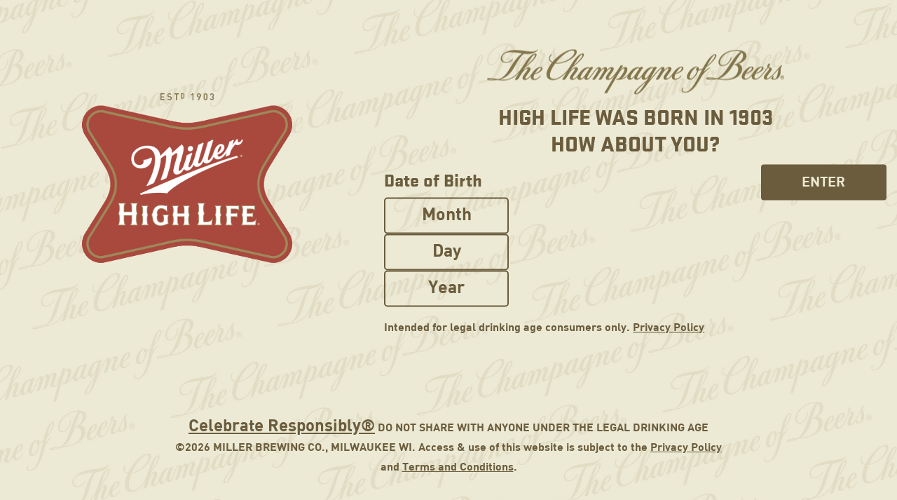

--- FILE ---
content_type: text/html; charset=utf-8
request_url: https://shop.millerhighlife.com/collections/accessories
body_size: 26484
content:
<!doctype html>
<html lang="en">
<head>
  <meta charset="utf-8">
  <meta http-equiv="X-UA-Compatible" content="IE=edge">
  <meta name="viewport" content="width=device-width,initial-scale=1">
  <meta name="theme-color" content="">
  <link rel="canonical" href="https://shop.millerhighlife.com/collections/accessories">
  
    <script src="https://www.google.com/recaptcha/api.js" async defer></script>
  <title>ACCESSORIES&ndash; Miller High Life Shop</title><link rel="shortcut icon" href="//shop.millerhighlife.com/cdn/shop/files/HL_Sft_Crss_3-C_logo_32x32.png?v=1613564754" type="image/png"><meta name="description" content="">

  <!-- adobe tags -->
  <script src="//assets.adobedtm.com/284fab1c816f/9cf82e5e5532/launch-9c1f8eac6ae8.min.js"></script>
  <!-- adobe tags end -->


  <!--  /// redirect to checkout after login/register if has prods in cart , uncomment to ENABLE -->
  

  

  <!--  /// redirect to checkout after login/register if has prods in cart -->

  <script>
    document.documentElement.className = document.documentElement.className.replace('no-js', '');

    window.theme = {
      strings: {
        addToCart: "ADD TO CART",
        soldOut: "Sold Out",
        inStock: "In Stock",
        unavailable: "Unavailable",
        termsAndConditions: "By clicking this box you accept our \u003ca href=\"\/pages\/terms-and-conditions\" target=\"_blank\"\u003eterms and conditions\u003c\/a\u003e",
        orderNotice: "",
        noShippingAmount: "0",
        defaultDeliveryCost: "0",
        deliveryChargeText: "Estimated Delivery Charge",
        deliveryChargeTextAlt: "*terms apply",
        deliveryText: "",
        deliveryClass: "black-set",
        proceed_to_checkout_url: "\/checkout",
        enable_purchase_limit: true
      },
      moneyFormat: "${{amount}}"
    };
    window.crossedOutVariants = {
      enabled: true,
      selectedCrossedOut : true
    }
  </script>

  <script>
    
      window.limitedQtyProducts = {}
      window.currentCartItems = {}
      window.finalCartItems = {};

      window.currentCartItems = []
    
  </script>

  <!-- Add the slick-theme.css if you want default styling -->
  <link href="//cdn.jsdelivr.net/npm/slick-carousel@1.8.1/slick/slick.css" rel="stylesheet" type="text/css" />
  <!-- Add the slick-theme.css if you want default styling -->
  <link href="//cdn.jsdelivr.net/npm/slick-carousel@1.8.1/slick/slick-theme.css" rel="stylesheet" type="text/css" />
  <style data-shopify>

    .sub-nav--link.active a:after {
    visibility: visible;
    }

    
    
    

    :root {
    --color-accent: #c4cdd5;
    --color-body-text: #172029;
    --color-header: #162856;
    --color-main-background: #edead4;
    --color-border: ;


    --font-heading: 'europa';
    --font-heading-bold: 'europa';
    --font-body: 'europa';
    --font-body-weight: 400;
    --font-body-style: normal;
    --font-body-bold-weight: 700;
    --font-base-size: 16px;

    --btn-primary-color: #6b5c3d;
    --btn-primary-color-hover: #a89266;
    --btn-primary-text: #ffffff;
    --btn-secondary-color: #76777a;
    --btn-secondary-text: #fff;
    --primary-color: #47522e;
    --secondary-color: #a14e44;

    }


    @font-face {
    font-family: 'Font Awesome 5 Brands';
    font-style: normal;
    font-weight: 400;
    font-display: block;
    src: url("//shop.millerhighlife.com/cdn/shop/t/40/assets/fa-brands-400.eot?v=113497240843502147321726229546");
    src: url("//shop.millerhighlife.com/cdn/shop/t/40/assets/fa-brands-400.eot?%23iefix&v=113497240843502147321726229546") format("embedded-opentype"),
    url("//shop.millerhighlife.com/cdn/shop/t/40/assets/fa-brands-400.woff2?v=59223388944234528751726229546") format("woff2"),
    url("//shop.millerhighlife.com/cdn/shop/t/40/assets/fa-brands-400.woff?v=43653732878702455011726229546") format("woff"),
    url("//shop.millerhighlife.com/cdn/shop/t/40/assets/fa-brands-400.ttf?v=115611592531931109601726229546") format("truetype"),
    url("//shop.millerhighlife.com/cdn/shop/t/40/assets/fa-brands-400.svg%23fontawesome?v=8654") format("svg"); }

    @font-face {
    font-family: 'Font Awesome 5 Free';
    font-style: normal;
    font-weight: 400;
    font-display: block;
    src: url("//shop.millerhighlife.com/cdn/shop/t/40/assets/fa-regular-400.eot?v=88126024269156450901726229546");
    src: url("//shop.millerhighlife.com/cdn/shop/t/40/assets/fa-regular-400.eot?%23iefix&v=88126024269156450901726229546") format("embedded-opentype"),
    url("//shop.millerhighlife.com/cdn/shop/t/40/assets/fa-regular-400.woff2?v=127710093877169423231726229546") format("woff2"),
    url("//shop.millerhighlife.com/cdn/shop/t/40/assets/fa-regular-400.woff?v=122577560791589033791726229546") format("woff"),
    url("//shop.millerhighlife.com/cdn/shop/t/40/assets/fa-regular-400.ttf?v=87778980483463054931726229546") format("truetype"),
    url("//shop.millerhighlife.com/cdn/shop/t/40/assets/fa-regular-400.svg%23fontawesome?v=8654") format("svg"); }


    @font-face {
    font-family: 'Font Awesome 5 Free';
    font-style: normal;
    font-weight: 900;
    font-display: block;
    src: url("//shop.millerhighlife.com/cdn/shop/t/40/assets/fa-solid-900.eot?v=159112503346466182031726229546");
    src: url("//shop.millerhighlife.com/cdn/shop/t/40/assets/fa-solid-900.eot?%23iefix&v=159112503346466182031726229546") format("embedded-opentype"),
    url("//shop.millerhighlife.com/cdn/shop/t/40/assets/fa-solid-900.woff2?v=13224231232566680881726229546") format("woff2"),
    url("//shop.millerhighlife.com/cdn/shop/t/40/assets/fa-solid-900.woff?v=72706804076037936611726229546") format("woff"),
    url("//shop.millerhighlife.com/cdn/shop/t/40/assets/fa-solid-900.ttf?v=15782973324912470691726229546") format("truetype"),
    url("//shop.millerhighlife.com/cdn/shop/t/40/assets/fa-solid-900.svg%23fontawesome?v=8654") format("svg"); }

    @font-face {
    font-family: 'DIN';
    src: url('//shop.millerhighlife.com/cdn/shop/t/40/assets/DIN-Light.woff2?v=139845735184249748851726229546') format('woff2'),
    url('//shop.millerhighlife.com/cdn/shop/t/40/assets/DIN-Light.woff?v=92165907739240168631726229546') format('woff'),
    url('//shop.millerhighlife.com/cdn/shop/t/40/assets/DIN-Light.ttf?v=90560446754052263811726229546') format('truetype');
    font-weight: 300;
    font-style: normal;
    font-display: swap;
    }

    @font-face {
    font-family: 'DIN';
    src: url('//shop.millerhighlife.com/cdn/shop/t/40/assets/DIN-Bold.woff2?v=37714091739810299221726229546') format('woff2'),
    url('//shop.millerhighlife.com/cdn/shop/t/40/assets/DIN-Bold.woff?v=182886243244941849831726229546') format('woff'),
    url('//shop.millerhighlife.com/cdn/shop/t/40/assets/DIN-Bold.ttf?v=164184149637706973171726229546') format('truetype');
    font-weight: bold;
    font-style: normal;
    font-display: swap;
    }

    @font-face {
    font-family: 'DIN';
    src: url('//shop.millerhighlife.com/cdn/shop/t/40/assets/DIN-Regular.woff2?v=109010618482978189421726229546') format('woff2'),
    url('//shop.millerhighlife.com/cdn/shop/t/40/assets/DIN-Regular.woff?v=83801951651561238311726229546') format('woff'),
    url('//shop.millerhighlife.com/cdn/shop/t/40/assets/DIN-Regular.ttf?v=98715418295451380981726229546') format('truetype');
    font-weight: normal;
    font-style: normal;
    font-display: swap;
    }

    @font-face {
    font-family: 'Stratum2WebBlack';
    src: url('//shop.millerhighlife.com/cdn/shop/t/40/assets/Stratum2WebBlack.woff2?v=143349129989549242341726229546') format('woff2'),
    url('//shop.millerhighlife.com/cdn/shop/t/40/assets/Stratum2WebBlack.woff?v=64251393422072008741726229546') format('woff'),
    url('//shop.millerhighlife.com/cdn/shop/t/40/assets/Stratum2WebBlack.ttf?v=93168787686200620911726229546') format('truetype');
    font-weight: 900;
    font-style: normal;
    font-display: swap;
    }



</style>



  <script src="//shop.millerhighlife.com/cdn/shop/t/40/assets/main.js?v=59782832928843863841726229546" defer></script>
  <link rel="preload" href="//shop.millerhighlife.com/cdn/shop/t/40/assets/main.css?v=174660593458165940541726229546" as="style">
  <link rel="stylesheet" href="//shop.millerhighlife.com/cdn/shop/t/40/assets/main.css?v=174660593458165940541726229546">
  <link rel="stylesheet" href=https://use.typekit.net/sis6dun.css>

  <script src="//shop.millerhighlife.com/cdn/shop/t/40/assets/jquery-3.6.0.min.js?v=165629185824745927521726229546"></script>
  <div id="shopify-section-filter-menu-settings" class="shopify-section"><style type="text/css">
            /*  Filter Menu Color and Image Section CSS */.filter-active- li a {
                vertical-align: middle;
                line-height: 30px;
            }

            
            .filter-active- .collection-name .check-icon {
                vertical-align: middle;
                height: 30px;
                width: 30px;
                background: url(//shop.millerhighlife.com/cdn/shopifycloud/storefront/assets/no-image-100-2a702f30_x60.gif) no-repeat 0px 0px;
                display: inline-block;
                background-size: contain;
                margin-right: 5px;
                opacity: 0.7;
            }

            .filter-active- .collection-name .check-icon:before {
                display: none
            }

            .filter-active-.selected .collection-name .check-icon,
            .filter-active- .collection-name a:hover .check-icon
            {
                opacity: 1.0
            }.pt-display-swatch ul .filter-active-color-maroon .collection-name .check-icon:before
            {
                background-color: #800000;
                color: #800000;
                -webkit-text-fill-color: transparent;background: -o-linear-gradient(transparent, transparent);
                background-size: cover;
                -webkit-background-clip: text;
                background-clip: text;

            }

            .pt-display-swatch ul .filter-active-color-maroon .collection-name .check-icon {
                text-shadow: none !important;
            }.pt-display-swatch ul .filter-active-color-green .collection-name .check-icon:before
            {
                background-color: #0c9240;
                color: #0c9240;
                -webkit-text-fill-color: transparent;background: -o-linear-gradient(transparent, transparent);
                background-size: cover;
                -webkit-background-clip: text;
                background-clip: text;

            }

            .pt-display-swatch ul .filter-active-color-green .collection-name .check-icon {
                text-shadow: none !important;
            }.pt-display-swatch ul .filter-active-color-red .collection-name .check-icon:before
            {
                background-color: #ff2828;
                color: #ff2828;
                -webkit-text-fill-color: transparent;background: -webkit-linear-gradient(transparent, transparent),
                url(//shop.millerhighlife.com/cdn/shop/files/Screenshot_2021-07-14_144317_small.jpg?v=1626263007) no-repeat center center;background: -o-linear-gradient(transparent, transparent);
                background-size: cover;
                -webkit-background-clip: text;
                background-clip: text;

            }

            .pt-display-swatch ul .filter-active-color-red .collection-name .check-icon {
                text-shadow: none !important;
            }</style>
        <link href="//shop.millerhighlife.com/cdn/shop/t/40/assets/filter-menu.scss.css?v=53090565451947864041726229642" rel="stylesheet" type="text/css" media="all" />
        <script src="//shop.millerhighlife.com/cdn/shop/t/40/assets/filter-menu.js?v=102426107822687263931726229546" type="text/javascript"></script>
    



</div>

  <style>
    @font-face {
      font-family: Mobiscroll;
      src: url(//shop.millerhighlife.com/cdn/shop/t/40/assets/icons_mobiscroll.woff?zstkqt&v=8654) format("woff"),
      url(//shop.millerhighlife.com/cdn/shop/t/40/assets/icons_mobiscroll.woff?v=8654) format("woff"),
      url(//shop.millerhighlife.com/cdn/shop/t/40/assets/icons_mobiscroll.ttf?zstkqt&v=8654) format("truetype");
      font-weight: 400;
      font-style: normal
    }
    .broswer-notice__wrapper {
      position: fixed;
      background: rgba(0, 0, 0, 0.5);
      top: 0;
      bottom: 0;
      left: 0;
      right: 0;
      z-index: 99999999;
      display:none;
    }

    .broswer-notice__container {
      position: relative;
      background: #fff;
      padding: 30px 20px 20px;
      max-width: 90%;
      border-radius: 3px;
      top: 50%;
      left: 50%;
      display: inline-block;
      transform: translate(-50%, -50%);
    }

    .close-notice {
      position: absolute;
      right: 5px;
      top: 5px;
      width: 20px;
      height: 20px;
      cursor: pointer;
    }
    .close-notice:before {
      content:'';
      position: absolute;
      height:2px;
      width:100%;
      background:#555;
      top:50%;
      left:50%;
      transform: translate(-50%, -50%) rotate(45deg);
    }
    .close-notice:after {
      content:'';
      position: absolute;
      height:2px;
      width:100%;
      background:#555;
      top:50%;
      left:50%;
      transform: translate(-50%, -50%) rotate(-45deg);
    }

    .notice-acknowledged {
      text-align: center;
      font-weight: bold;
    }
    .notice-acknowledged span {
      cursor: pointer;
      text-decoration: underline;
    }
  </style>


  <script>window.performance && window.performance.mark && window.performance.mark('shopify.content_for_header.start');</script><meta name="facebook-domain-verification" content="04ieu7en9oftxkeqbjq9efau1azwbb">
<meta id="shopify-digital-wallet" name="shopify-digital-wallet" content="/51414761653/digital_wallets/dialog">
<meta name="shopify-checkout-api-token" content="f5ece6a9867978fbe511d302b52d7010">
<link rel="alternate" type="application/atom+xml" title="Feed" href="/collections/accessories.atom" />
<link rel="alternate" type="application/json+oembed" href="https://shop.millerhighlife.com/collections/accessories.oembed">
<script async="async" src="/checkouts/internal/preloads.js?locale=en-US"></script>
<link rel="preconnect" href="https://shop.app" crossorigin="anonymous">
<script async="async" src="https://shop.app/checkouts/internal/preloads.js?locale=en-US&shop_id=51414761653" crossorigin="anonymous"></script>
<script id="apple-pay-shop-capabilities" type="application/json">{"shopId":51414761653,"countryCode":"US","currencyCode":"USD","merchantCapabilities":["supports3DS"],"merchantId":"gid:\/\/shopify\/Shop\/51414761653","merchantName":"Miller High Life Shop","requiredBillingContactFields":["postalAddress","email","phone"],"requiredShippingContactFields":["postalAddress","email","phone"],"shippingType":"shipping","supportedNetworks":["visa","masterCard","amex","discover","elo","jcb"],"total":{"type":"pending","label":"Miller High Life Shop","amount":"1.00"},"shopifyPaymentsEnabled":true,"supportsSubscriptions":true}</script>
<script id="shopify-features" type="application/json">{"accessToken":"f5ece6a9867978fbe511d302b52d7010","betas":["rich-media-storefront-analytics"],"domain":"shop.millerhighlife.com","predictiveSearch":true,"shopId":51414761653,"locale":"en"}</script>
<script>var Shopify = Shopify || {};
Shopify.shop = "miller-high-life.myshopify.com";
Shopify.locale = "en";
Shopify.currency = {"active":"USD","rate":"1.0"};
Shopify.country = "US";
Shopify.theme = {"name":"MHL - PRE PRODUCTION v1.1.5","id":144165306594,"schema_name":"Skeleton theme","schema_version":"1.0.0","theme_store_id":null,"role":"main"};
Shopify.theme.handle = "null";
Shopify.theme.style = {"id":null,"handle":null};
Shopify.cdnHost = "shop.millerhighlife.com/cdn";
Shopify.routes = Shopify.routes || {};
Shopify.routes.root = "/";</script>
<script type="module">!function(o){(o.Shopify=o.Shopify||{}).modules=!0}(window);</script>
<script>!function(o){function n(){var o=[];function n(){o.push(Array.prototype.slice.apply(arguments))}return n.q=o,n}var t=o.Shopify=o.Shopify||{};t.loadFeatures=n(),t.autoloadFeatures=n()}(window);</script>
<script>
  window.ShopifyPay = window.ShopifyPay || {};
  window.ShopifyPay.apiHost = "shop.app\/pay";
  window.ShopifyPay.redirectState = null;
</script>
<script id="shop-js-analytics" type="application/json">{"pageType":"collection"}</script>
<script defer="defer" async type="module" src="//shop.millerhighlife.com/cdn/shopifycloud/shop-js/modules/v2/client.init-shop-cart-sync_BT-GjEfc.en.esm.js"></script>
<script defer="defer" async type="module" src="//shop.millerhighlife.com/cdn/shopifycloud/shop-js/modules/v2/chunk.common_D58fp_Oc.esm.js"></script>
<script defer="defer" async type="module" src="//shop.millerhighlife.com/cdn/shopifycloud/shop-js/modules/v2/chunk.modal_xMitdFEc.esm.js"></script>
<script type="module">
  await import("//shop.millerhighlife.com/cdn/shopifycloud/shop-js/modules/v2/client.init-shop-cart-sync_BT-GjEfc.en.esm.js");
await import("//shop.millerhighlife.com/cdn/shopifycloud/shop-js/modules/v2/chunk.common_D58fp_Oc.esm.js");
await import("//shop.millerhighlife.com/cdn/shopifycloud/shop-js/modules/v2/chunk.modal_xMitdFEc.esm.js");

  window.Shopify.SignInWithShop?.initShopCartSync?.({"fedCMEnabled":true,"windoidEnabled":true});

</script>
<script>
  window.Shopify = window.Shopify || {};
  if (!window.Shopify.featureAssets) window.Shopify.featureAssets = {};
  window.Shopify.featureAssets['shop-js'] = {"shop-cart-sync":["modules/v2/client.shop-cart-sync_DZOKe7Ll.en.esm.js","modules/v2/chunk.common_D58fp_Oc.esm.js","modules/v2/chunk.modal_xMitdFEc.esm.js"],"init-fed-cm":["modules/v2/client.init-fed-cm_B6oLuCjv.en.esm.js","modules/v2/chunk.common_D58fp_Oc.esm.js","modules/v2/chunk.modal_xMitdFEc.esm.js"],"shop-cash-offers":["modules/v2/client.shop-cash-offers_D2sdYoxE.en.esm.js","modules/v2/chunk.common_D58fp_Oc.esm.js","modules/v2/chunk.modal_xMitdFEc.esm.js"],"shop-login-button":["modules/v2/client.shop-login-button_QeVjl5Y3.en.esm.js","modules/v2/chunk.common_D58fp_Oc.esm.js","modules/v2/chunk.modal_xMitdFEc.esm.js"],"pay-button":["modules/v2/client.pay-button_DXTOsIq6.en.esm.js","modules/v2/chunk.common_D58fp_Oc.esm.js","modules/v2/chunk.modal_xMitdFEc.esm.js"],"shop-button":["modules/v2/client.shop-button_DQZHx9pm.en.esm.js","modules/v2/chunk.common_D58fp_Oc.esm.js","modules/v2/chunk.modal_xMitdFEc.esm.js"],"avatar":["modules/v2/client.avatar_BTnouDA3.en.esm.js"],"init-windoid":["modules/v2/client.init-windoid_CR1B-cfM.en.esm.js","modules/v2/chunk.common_D58fp_Oc.esm.js","modules/v2/chunk.modal_xMitdFEc.esm.js"],"init-shop-for-new-customer-accounts":["modules/v2/client.init-shop-for-new-customer-accounts_C_vY_xzh.en.esm.js","modules/v2/client.shop-login-button_QeVjl5Y3.en.esm.js","modules/v2/chunk.common_D58fp_Oc.esm.js","modules/v2/chunk.modal_xMitdFEc.esm.js"],"init-shop-email-lookup-coordinator":["modules/v2/client.init-shop-email-lookup-coordinator_BI7n9ZSv.en.esm.js","modules/v2/chunk.common_D58fp_Oc.esm.js","modules/v2/chunk.modal_xMitdFEc.esm.js"],"init-shop-cart-sync":["modules/v2/client.init-shop-cart-sync_BT-GjEfc.en.esm.js","modules/v2/chunk.common_D58fp_Oc.esm.js","modules/v2/chunk.modal_xMitdFEc.esm.js"],"shop-toast-manager":["modules/v2/client.shop-toast-manager_DiYdP3xc.en.esm.js","modules/v2/chunk.common_D58fp_Oc.esm.js","modules/v2/chunk.modal_xMitdFEc.esm.js"],"init-customer-accounts":["modules/v2/client.init-customer-accounts_D9ZNqS-Q.en.esm.js","modules/v2/client.shop-login-button_QeVjl5Y3.en.esm.js","modules/v2/chunk.common_D58fp_Oc.esm.js","modules/v2/chunk.modal_xMitdFEc.esm.js"],"init-customer-accounts-sign-up":["modules/v2/client.init-customer-accounts-sign-up_iGw4briv.en.esm.js","modules/v2/client.shop-login-button_QeVjl5Y3.en.esm.js","modules/v2/chunk.common_D58fp_Oc.esm.js","modules/v2/chunk.modal_xMitdFEc.esm.js"],"shop-follow-button":["modules/v2/client.shop-follow-button_CqMgW2wH.en.esm.js","modules/v2/chunk.common_D58fp_Oc.esm.js","modules/v2/chunk.modal_xMitdFEc.esm.js"],"checkout-modal":["modules/v2/client.checkout-modal_xHeaAweL.en.esm.js","modules/v2/chunk.common_D58fp_Oc.esm.js","modules/v2/chunk.modal_xMitdFEc.esm.js"],"shop-login":["modules/v2/client.shop-login_D91U-Q7h.en.esm.js","modules/v2/chunk.common_D58fp_Oc.esm.js","modules/v2/chunk.modal_xMitdFEc.esm.js"],"lead-capture":["modules/v2/client.lead-capture_BJmE1dJe.en.esm.js","modules/v2/chunk.common_D58fp_Oc.esm.js","modules/v2/chunk.modal_xMitdFEc.esm.js"],"payment-terms":["modules/v2/client.payment-terms_Ci9AEqFq.en.esm.js","modules/v2/chunk.common_D58fp_Oc.esm.js","modules/v2/chunk.modal_xMitdFEc.esm.js"]};
</script>
<script id="__st">var __st={"a":51414761653,"offset":-21600,"reqid":"dcba85f7-b992-42a1-94f8-55db376c92cf-1769059882","pageurl":"shop.millerhighlife.com\/collections\/accessories","u":"df12a4635948","p":"collection","rtyp":"collection","rid":278335029429};</script>
<script>window.ShopifyPaypalV4VisibilityTracking = true;</script>
<script id="captcha-bootstrap">!function(){'use strict';const t='contact',e='account',n='new_comment',o=[[t,t],['blogs',n],['comments',n],[t,'customer']],c=[[e,'customer_login'],[e,'guest_login'],[e,'recover_customer_password'],[e,'create_customer']],r=t=>t.map((([t,e])=>`form[action*='/${t}']:not([data-nocaptcha='true']) input[name='form_type'][value='${e}']`)).join(','),a=t=>()=>t?[...document.querySelectorAll(t)].map((t=>t.form)):[];function s(){const t=[...o],e=r(t);return a(e)}const i='password',u='form_key',d=['recaptcha-v3-token','g-recaptcha-response','h-captcha-response',i],f=()=>{try{return window.sessionStorage}catch{return}},m='__shopify_v',_=t=>t.elements[u];function p(t,e,n=!1){try{const o=window.sessionStorage,c=JSON.parse(o.getItem(e)),{data:r}=function(t){const{data:e,action:n}=t;return t[m]||n?{data:e,action:n}:{data:t,action:n}}(c);for(const[e,n]of Object.entries(r))t.elements[e]&&(t.elements[e].value=n);n&&o.removeItem(e)}catch(o){console.error('form repopulation failed',{error:o})}}const l='form_type',E='cptcha';function T(t){t.dataset[E]=!0}const w=window,h=w.document,L='Shopify',v='ce_forms',y='captcha';let A=!1;((t,e)=>{const n=(g='f06e6c50-85a8-45c8-87d0-21a2b65856fe',I='https://cdn.shopify.com/shopifycloud/storefront-forms-hcaptcha/ce_storefront_forms_captcha_hcaptcha.v1.5.2.iife.js',D={infoText:'Protected by hCaptcha',privacyText:'Privacy',termsText:'Terms'},(t,e,n)=>{const o=w[L][v],c=o.bindForm;if(c)return c(t,g,e,D).then(n);var r;o.q.push([[t,g,e,D],n]),r=I,A||(h.body.append(Object.assign(h.createElement('script'),{id:'captcha-provider',async:!0,src:r})),A=!0)});var g,I,D;w[L]=w[L]||{},w[L][v]=w[L][v]||{},w[L][v].q=[],w[L][y]=w[L][y]||{},w[L][y].protect=function(t,e){n(t,void 0,e),T(t)},Object.freeze(w[L][y]),function(t,e,n,w,h,L){const[v,y,A,g]=function(t,e,n){const i=e?o:[],u=t?c:[],d=[...i,...u],f=r(d),m=r(i),_=r(d.filter((([t,e])=>n.includes(e))));return[a(f),a(m),a(_),s()]}(w,h,L),I=t=>{const e=t.target;return e instanceof HTMLFormElement?e:e&&e.form},D=t=>v().includes(t);t.addEventListener('submit',(t=>{const e=I(t);if(!e)return;const n=D(e)&&!e.dataset.hcaptchaBound&&!e.dataset.recaptchaBound,o=_(e),c=g().includes(e)&&(!o||!o.value);(n||c)&&t.preventDefault(),c&&!n&&(function(t){try{if(!f())return;!function(t){const e=f();if(!e)return;const n=_(t);if(!n)return;const o=n.value;o&&e.removeItem(o)}(t);const e=Array.from(Array(32),(()=>Math.random().toString(36)[2])).join('');!function(t,e){_(t)||t.append(Object.assign(document.createElement('input'),{type:'hidden',name:u})),t.elements[u].value=e}(t,e),function(t,e){const n=f();if(!n)return;const o=[...t.querySelectorAll(`input[type='${i}']`)].map((({name:t})=>t)),c=[...d,...o],r={};for(const[a,s]of new FormData(t).entries())c.includes(a)||(r[a]=s);n.setItem(e,JSON.stringify({[m]:1,action:t.action,data:r}))}(t,e)}catch(e){console.error('failed to persist form',e)}}(e),e.submit())}));const S=(t,e)=>{t&&!t.dataset[E]&&(n(t,e.some((e=>e===t))),T(t))};for(const o of['focusin','change'])t.addEventListener(o,(t=>{const e=I(t);D(e)&&S(e,y())}));const B=e.get('form_key'),M=e.get(l),P=B&&M;t.addEventListener('DOMContentLoaded',(()=>{const t=y();if(P)for(const e of t)e.elements[l].value===M&&p(e,B);[...new Set([...A(),...v().filter((t=>'true'===t.dataset.shopifyCaptcha))])].forEach((e=>S(e,t)))}))}(h,new URLSearchParams(w.location.search),n,t,e,['guest_login'])})(!0,!1)}();</script>
<script integrity="sha256-4kQ18oKyAcykRKYeNunJcIwy7WH5gtpwJnB7kiuLZ1E=" data-source-attribution="shopify.loadfeatures" defer="defer" src="//shop.millerhighlife.com/cdn/shopifycloud/storefront/assets/storefront/load_feature-a0a9edcb.js" crossorigin="anonymous"></script>
<script crossorigin="anonymous" defer="defer" src="//shop.millerhighlife.com/cdn/shopifycloud/storefront/assets/shopify_pay/storefront-65b4c6d7.js?v=20250812"></script>
<script data-source-attribution="shopify.dynamic_checkout.dynamic.init">var Shopify=Shopify||{};Shopify.PaymentButton=Shopify.PaymentButton||{isStorefrontPortableWallets:!0,init:function(){window.Shopify.PaymentButton.init=function(){};var t=document.createElement("script");t.src="https://shop.millerhighlife.com/cdn/shopifycloud/portable-wallets/latest/portable-wallets.en.js",t.type="module",document.head.appendChild(t)}};
</script>
<script data-source-attribution="shopify.dynamic_checkout.buyer_consent">
  function portableWalletsHideBuyerConsent(e){var t=document.getElementById("shopify-buyer-consent"),n=document.getElementById("shopify-subscription-policy-button");t&&n&&(t.classList.add("hidden"),t.setAttribute("aria-hidden","true"),n.removeEventListener("click",e))}function portableWalletsShowBuyerConsent(e){var t=document.getElementById("shopify-buyer-consent"),n=document.getElementById("shopify-subscription-policy-button");t&&n&&(t.classList.remove("hidden"),t.removeAttribute("aria-hidden"),n.addEventListener("click",e))}window.Shopify?.PaymentButton&&(window.Shopify.PaymentButton.hideBuyerConsent=portableWalletsHideBuyerConsent,window.Shopify.PaymentButton.showBuyerConsent=portableWalletsShowBuyerConsent);
</script>
<script data-source-attribution="shopify.dynamic_checkout.cart.bootstrap">document.addEventListener("DOMContentLoaded",(function(){function t(){return document.querySelector("shopify-accelerated-checkout-cart, shopify-accelerated-checkout")}if(t())Shopify.PaymentButton.init();else{new MutationObserver((function(e,n){t()&&(Shopify.PaymentButton.init(),n.disconnect())})).observe(document.body,{childList:!0,subtree:!0})}}));
</script>
<link id="shopify-accelerated-checkout-styles" rel="stylesheet" media="screen" href="https://shop.millerhighlife.com/cdn/shopifycloud/portable-wallets/latest/accelerated-checkout-backwards-compat.css" crossorigin="anonymous">
<style id="shopify-accelerated-checkout-cart">
        #shopify-buyer-consent {
  margin-top: 1em;
  display: inline-block;
  width: 100%;
}

#shopify-buyer-consent.hidden {
  display: none;
}

#shopify-subscription-policy-button {
  background: none;
  border: none;
  padding: 0;
  text-decoration: underline;
  font-size: inherit;
  cursor: pointer;
}

#shopify-subscription-policy-button::before {
  box-shadow: none;
}

      </style>

<script>window.performance && window.performance.mark && window.performance.mark('shopify.content_for_header.end');</script>

<meta property="og:image" content="https://cdn.shopify.com/s/files/1/0514/1476/1653/collections/Feb_2024_Headers5.png?v=1750705979" />
<meta property="og:image:secure_url" content="https://cdn.shopify.com/s/files/1/0514/1476/1653/collections/Feb_2024_Headers5.png?v=1750705979" />
<meta property="og:image:width" content="2560" />
<meta property="og:image:height" content="640" />
<meta property="og:image:alt" content="ACCESSORIES" />
<link href="https://monorail-edge.shopifysvc.com" rel="dns-prefetch">
<script>(function(){if ("sendBeacon" in navigator && "performance" in window) {try {var session_token_from_headers = performance.getEntriesByType('navigation')[0].serverTiming.find(x => x.name == '_s').description;} catch {var session_token_from_headers = undefined;}var session_cookie_matches = document.cookie.match(/_shopify_s=([^;]*)/);var session_token_from_cookie = session_cookie_matches && session_cookie_matches.length === 2 ? session_cookie_matches[1] : "";var session_token = session_token_from_headers || session_token_from_cookie || "";function handle_abandonment_event(e) {var entries = performance.getEntries().filter(function(entry) {return /monorail-edge.shopifysvc.com/.test(entry.name);});if (!window.abandonment_tracked && entries.length === 0) {window.abandonment_tracked = true;var currentMs = Date.now();var navigation_start = performance.timing.navigationStart;var payload = {shop_id: 51414761653,url: window.location.href,navigation_start,duration: currentMs - navigation_start,session_token,page_type: "collection"};window.navigator.sendBeacon("https://monorail-edge.shopifysvc.com/v1/produce", JSON.stringify({schema_id: "online_store_buyer_site_abandonment/1.1",payload: payload,metadata: {event_created_at_ms: currentMs,event_sent_at_ms: currentMs}}));}}window.addEventListener('pagehide', handle_abandonment_event);}}());</script>
<script id="web-pixels-manager-setup">(function e(e,d,r,n,o){if(void 0===o&&(o={}),!Boolean(null===(a=null===(i=window.Shopify)||void 0===i?void 0:i.analytics)||void 0===a?void 0:a.replayQueue)){var i,a;window.Shopify=window.Shopify||{};var t=window.Shopify;t.analytics=t.analytics||{};var s=t.analytics;s.replayQueue=[],s.publish=function(e,d,r){return s.replayQueue.push([e,d,r]),!0};try{self.performance.mark("wpm:start")}catch(e){}var l=function(){var e={modern:/Edge?\/(1{2}[4-9]|1[2-9]\d|[2-9]\d{2}|\d{4,})\.\d+(\.\d+|)|Firefox\/(1{2}[4-9]|1[2-9]\d|[2-9]\d{2}|\d{4,})\.\d+(\.\d+|)|Chrom(ium|e)\/(9{2}|\d{3,})\.\d+(\.\d+|)|(Maci|X1{2}).+ Version\/(15\.\d+|(1[6-9]|[2-9]\d|\d{3,})\.\d+)([,.]\d+|)( \(\w+\)|)( Mobile\/\w+|) Safari\/|Chrome.+OPR\/(9{2}|\d{3,})\.\d+\.\d+|(CPU[ +]OS|iPhone[ +]OS|CPU[ +]iPhone|CPU IPhone OS|CPU iPad OS)[ +]+(15[._]\d+|(1[6-9]|[2-9]\d|\d{3,})[._]\d+)([._]\d+|)|Android:?[ /-](13[3-9]|1[4-9]\d|[2-9]\d{2}|\d{4,})(\.\d+|)(\.\d+|)|Android.+Firefox\/(13[5-9]|1[4-9]\d|[2-9]\d{2}|\d{4,})\.\d+(\.\d+|)|Android.+Chrom(ium|e)\/(13[3-9]|1[4-9]\d|[2-9]\d{2}|\d{4,})\.\d+(\.\d+|)|SamsungBrowser\/([2-9]\d|\d{3,})\.\d+/,legacy:/Edge?\/(1[6-9]|[2-9]\d|\d{3,})\.\d+(\.\d+|)|Firefox\/(5[4-9]|[6-9]\d|\d{3,})\.\d+(\.\d+|)|Chrom(ium|e)\/(5[1-9]|[6-9]\d|\d{3,})\.\d+(\.\d+|)([\d.]+$|.*Safari\/(?![\d.]+ Edge\/[\d.]+$))|(Maci|X1{2}).+ Version\/(10\.\d+|(1[1-9]|[2-9]\d|\d{3,})\.\d+)([,.]\d+|)( \(\w+\)|)( Mobile\/\w+|) Safari\/|Chrome.+OPR\/(3[89]|[4-9]\d|\d{3,})\.\d+\.\d+|(CPU[ +]OS|iPhone[ +]OS|CPU[ +]iPhone|CPU IPhone OS|CPU iPad OS)[ +]+(10[._]\d+|(1[1-9]|[2-9]\d|\d{3,})[._]\d+)([._]\d+|)|Android:?[ /-](13[3-9]|1[4-9]\d|[2-9]\d{2}|\d{4,})(\.\d+|)(\.\d+|)|Mobile Safari.+OPR\/([89]\d|\d{3,})\.\d+\.\d+|Android.+Firefox\/(13[5-9]|1[4-9]\d|[2-9]\d{2}|\d{4,})\.\d+(\.\d+|)|Android.+Chrom(ium|e)\/(13[3-9]|1[4-9]\d|[2-9]\d{2}|\d{4,})\.\d+(\.\d+|)|Android.+(UC? ?Browser|UCWEB|U3)[ /]?(15\.([5-9]|\d{2,})|(1[6-9]|[2-9]\d|\d{3,})\.\d+)\.\d+|SamsungBrowser\/(5\.\d+|([6-9]|\d{2,})\.\d+)|Android.+MQ{2}Browser\/(14(\.(9|\d{2,})|)|(1[5-9]|[2-9]\d|\d{3,})(\.\d+|))(\.\d+|)|K[Aa][Ii]OS\/(3\.\d+|([4-9]|\d{2,})\.\d+)(\.\d+|)/},d=e.modern,r=e.legacy,n=navigator.userAgent;return n.match(d)?"modern":n.match(r)?"legacy":"unknown"}(),u="modern"===l?"modern":"legacy",c=(null!=n?n:{modern:"",legacy:""})[u],f=function(e){return[e.baseUrl,"/wpm","/b",e.hashVersion,"modern"===e.buildTarget?"m":"l",".js"].join("")}({baseUrl:d,hashVersion:r,buildTarget:u}),m=function(e){var d=e.version,r=e.bundleTarget,n=e.surface,o=e.pageUrl,i=e.monorailEndpoint;return{emit:function(e){var a=e.status,t=e.errorMsg,s=(new Date).getTime(),l=JSON.stringify({metadata:{event_sent_at_ms:s},events:[{schema_id:"web_pixels_manager_load/3.1",payload:{version:d,bundle_target:r,page_url:o,status:a,surface:n,error_msg:t},metadata:{event_created_at_ms:s}}]});if(!i)return console&&console.warn&&console.warn("[Web Pixels Manager] No Monorail endpoint provided, skipping logging."),!1;try{return self.navigator.sendBeacon.bind(self.navigator)(i,l)}catch(e){}var u=new XMLHttpRequest;try{return u.open("POST",i,!0),u.setRequestHeader("Content-Type","text/plain"),u.send(l),!0}catch(e){return console&&console.warn&&console.warn("[Web Pixels Manager] Got an unhandled error while logging to Monorail."),!1}}}}({version:r,bundleTarget:l,surface:e.surface,pageUrl:self.location.href,monorailEndpoint:e.monorailEndpoint});try{o.browserTarget=l,function(e){var d=e.src,r=e.async,n=void 0===r||r,o=e.onload,i=e.onerror,a=e.sri,t=e.scriptDataAttributes,s=void 0===t?{}:t,l=document.createElement("script"),u=document.querySelector("head"),c=document.querySelector("body");if(l.async=n,l.src=d,a&&(l.integrity=a,l.crossOrigin="anonymous"),s)for(var f in s)if(Object.prototype.hasOwnProperty.call(s,f))try{l.dataset[f]=s[f]}catch(e){}if(o&&l.addEventListener("load",o),i&&l.addEventListener("error",i),u)u.appendChild(l);else{if(!c)throw new Error("Did not find a head or body element to append the script");c.appendChild(l)}}({src:f,async:!0,onload:function(){if(!function(){var e,d;return Boolean(null===(d=null===(e=window.Shopify)||void 0===e?void 0:e.analytics)||void 0===d?void 0:d.initialized)}()){var d=window.webPixelsManager.init(e)||void 0;if(d){var r=window.Shopify.analytics;r.replayQueue.forEach((function(e){var r=e[0],n=e[1],o=e[2];d.publishCustomEvent(r,n,o)})),r.replayQueue=[],r.publish=d.publishCustomEvent,r.visitor=d.visitor,r.initialized=!0}}},onerror:function(){return m.emit({status:"failed",errorMsg:"".concat(f," has failed to load")})},sri:function(e){var d=/^sha384-[A-Za-z0-9+/=]+$/;return"string"==typeof e&&d.test(e)}(c)?c:"",scriptDataAttributes:o}),m.emit({status:"loading"})}catch(e){m.emit({status:"failed",errorMsg:(null==e?void 0:e.message)||"Unknown error"})}}})({shopId: 51414761653,storefrontBaseUrl: "https://shop.millerhighlife.com",extensionsBaseUrl: "https://extensions.shopifycdn.com/cdn/shopifycloud/web-pixels-manager",monorailEndpoint: "https://monorail-edge.shopifysvc.com/unstable/produce_batch",surface: "storefront-renderer",enabledBetaFlags: ["2dca8a86"],webPixelsConfigList: [{"id":"114786530","configuration":"{\"pixel_id\":\"2119785971494084\",\"pixel_type\":\"facebook_pixel\",\"metaapp_system_user_token\":\"-\"}","eventPayloadVersion":"v1","runtimeContext":"OPEN","scriptVersion":"ca16bc87fe92b6042fbaa3acc2fbdaa6","type":"APP","apiClientId":2329312,"privacyPurposes":["ANALYTICS","MARKETING","SALE_OF_DATA"],"dataSharingAdjustments":{"protectedCustomerApprovalScopes":["read_customer_address","read_customer_email","read_customer_name","read_customer_personal_data","read_customer_phone"]}},{"id":"shopify-app-pixel","configuration":"{}","eventPayloadVersion":"v1","runtimeContext":"STRICT","scriptVersion":"0450","apiClientId":"shopify-pixel","type":"APP","privacyPurposes":["ANALYTICS","MARKETING"]},{"id":"shopify-custom-pixel","eventPayloadVersion":"v1","runtimeContext":"LAX","scriptVersion":"0450","apiClientId":"shopify-pixel","type":"CUSTOM","privacyPurposes":["ANALYTICS","MARKETING"]}],isMerchantRequest: false,initData: {"shop":{"name":"Miller High Life Shop","paymentSettings":{"currencyCode":"USD"},"myshopifyDomain":"miller-high-life.myshopify.com","countryCode":"US","storefrontUrl":"https:\/\/shop.millerhighlife.com"},"customer":null,"cart":null,"checkout":null,"productVariants":[],"purchasingCompany":null},},"https://shop.millerhighlife.com/cdn","fcfee988w5aeb613cpc8e4bc33m6693e112",{"modern":"","legacy":""},{"shopId":"51414761653","storefrontBaseUrl":"https:\/\/shop.millerhighlife.com","extensionBaseUrl":"https:\/\/extensions.shopifycdn.com\/cdn\/shopifycloud\/web-pixels-manager","surface":"storefront-renderer","enabledBetaFlags":"[\"2dca8a86\"]","isMerchantRequest":"false","hashVersion":"fcfee988w5aeb613cpc8e4bc33m6693e112","publish":"custom","events":"[[\"page_viewed\",{}],[\"collection_viewed\",{\"collection\":{\"id\":\"278335029429\",\"title\":\"ACCESSORIES\",\"productVariants\":[{\"price\":{\"amount\":5.0,\"currencyCode\":\"USD\"},\"product\":{\"title\":\"HIGH LIFE GOLD BOTTLE LAPEL PIN\",\"vendor\":\"POS CONNECTIONS\",\"id\":\"8994373337314\",\"untranslatedTitle\":\"HIGH LIFE GOLD BOTTLE LAPEL PIN\",\"url\":\"\/products\/high-life-gold-bottle-lapel-pin\",\"type\":\"ACCESS\"},\"id\":\"46925746405602\",\"image\":{\"src\":\"\/\/shop.millerhighlife.com\/cdn\/shop\/files\/MHLBottleLapelPin.png?v=1762547529\"},\"sku\":\"11470\",\"title\":\"Default Title\",\"untranslatedTitle\":\"Default Title\"},{\"price\":{\"amount\":32.0,\"currencyCode\":\"USD\"},\"product\":{\"title\":\"HIGH LIFE X TIE BAR GIRL IN THE MOON BANDANA\",\"vendor\":\"TIE BAR HOLDINGS LLC\",\"id\":\"8994373239010\",\"untranslatedTitle\":\"HIGH LIFE X TIE BAR GIRL IN THE MOON BANDANA\",\"url\":\"\/products\/high-life-x-tie-bar-girl-in-the-moon-bandana\",\"type\":\"ACCESS\"},\"id\":\"46925745717474\",\"image\":{\"src\":\"\/\/shop.millerhighlife.com\/cdn\/shop\/files\/TIEBAR-BandanaFULL.png?v=1760553197\"},\"sku\":\"11485\",\"title\":\"Default Title\",\"untranslatedTitle\":\"Default Title\"},{\"price\":{\"amount\":30.0,\"currencyCode\":\"USD\"},\"product\":{\"title\":\"HIGH LIFE X TIE BAR SOFT CROSS RED TIE\",\"vendor\":\"TIE BAR HOLDINGS LLC\",\"id\":\"8994373206242\",\"untranslatedTitle\":\"HIGH LIFE X TIE BAR SOFT CROSS RED TIE\",\"url\":\"\/products\/high-life-x-tie-bar-soft-cross-red-tie\",\"type\":\"ACCESS\"},\"id\":\"46925745684706\",\"image\":{\"src\":\"\/\/shop.millerhighlife.com\/cdn\/shop\/files\/TIEBAR-Tie-TIED.png?v=1760552707\"},\"sku\":\"11484\",\"title\":\"Default Title\",\"untranslatedTitle\":\"Default Title\"},{\"price\":{\"amount\":5.0,\"currencyCode\":\"USD\"},\"product\":{\"title\":\"HIGH LIFE GIRL IN THE MOON PIN\",\"vendor\":\"FOCUS ON SOUVENIRS (5002988)\",\"id\":\"8723000361186\",\"untranslatedTitle\":\"HIGH LIFE GIRL IN THE MOON PIN\",\"url\":\"\/products\/high-life-girl-in-the-moon-pin-1\",\"type\":\"TRINKETS\"},\"id\":\"46003337593058\",\"image\":{\"src\":\"\/\/shop.millerhighlife.com\/cdn\/shop\/files\/HLGirlInTheMoonPin.png?v=1728940713\"},\"sku\":\"10865\",\"title\":\"Default Title\",\"untranslatedTitle\":\"Default Title\"},{\"price\":{\"amount\":48.0,\"currencyCode\":\"USD\"},\"product\":{\"title\":\"HIGH LIFE BELT BUCKLE\",\"vendor\":\"CM GLOBAL (5001991)\",\"id\":\"8671292326114\",\"untranslatedTitle\":\"HIGH LIFE BELT BUCKLE\",\"url\":\"\/products\/high-life-belt-buckle\",\"type\":\"ACCESS\"},\"id\":\"45791580848354\",\"image\":{\"src\":\"\/\/shop.millerhighlife.com\/cdn\/shop\/files\/HLBeltBuckleFront.png?v=1740508079\"},\"sku\":\"10681\",\"title\":\"Default Title\",\"untranslatedTitle\":\"Default Title\"},{\"price\":{\"amount\":23.99,\"currencyCode\":\"USD\"},\"product\":{\"title\":\"HIGH LIFE BOTTLE APRON\",\"vendor\":\"NORSCOT GROUP INC\",\"id\":\"8638090805474\",\"untranslatedTitle\":\"HIGH LIFE BOTTLE APRON\",\"url\":\"\/products\/high-life-bottle-apron\",\"type\":\"\"},\"id\":\"45686067790050\",\"image\":{\"src\":\"\/\/shop.millerhighlife.com\/cdn\/shop\/files\/HLTasteTheHLApron.png?v=1731006278\"},\"sku\":\"10639\",\"title\":\"Default Title\",\"untranslatedTitle\":\"Default Title\"},{\"price\":{\"amount\":16.99,\"currencyCode\":\"USD\"},\"product\":{\"title\":\"HIGH LIFE X PLANTERS X TIE BAR NAVY BOW TIE\",\"vendor\":\"Miller High Life Shop\",\"id\":\"8599313121506\",\"untranslatedTitle\":\"HIGH LIFE X PLANTERS X TIE BAR NAVY BOW TIE\",\"url\":\"\/products\/high-life-x-planters-x-tie-bar-navy-bow-tie\",\"type\":\"\"},\"id\":\"45564960047330\",\"image\":{\"src\":\"\/\/shop.millerhighlife.com\/cdn\/shop\/files\/PDP_Q224_bwt-5637-0251_main.jpg?v=1718140622\"},\"sku\":\"10533\",\"title\":\"Default Title\",\"untranslatedTitle\":\"Default Title\"},{\"price\":{\"amount\":19.99,\"currencyCode\":\"USD\"},\"product\":{\"title\":\"TIE BAR X MILLER HIGH LIFE BOW TIE\",\"vendor\":\"TIE BAR HOLDINGS LLC\",\"id\":\"8180807139554\",\"untranslatedTitle\":\"TIE BAR X MILLER HIGH LIFE BOW TIE\",\"url\":\"\/products\/tie-bar-x-miller-high-life-bow-tie\",\"type\":\"\"},\"id\":\"44439518216418\",\"image\":{\"src\":\"\/\/shop.millerhighlife.com\/cdn\/shop\/files\/Miller-PDP_tied_jpg_2.jpg?v=1698062242\"},\"sku\":\"10081\",\"title\":\"Default Title\",\"untranslatedTitle\":\"Default Title\"},{\"price\":{\"amount\":19.99,\"currencyCode\":\"USD\"},\"product\":{\"title\":\"TIE BAR X MILLER HIGH LIFE STRIPE TIE\",\"vendor\":\"TIE BAR HOLDINGS LLC\",\"id\":\"8180807106786\",\"untranslatedTitle\":\"TIE BAR X MILLER HIGH LIFE STRIPE TIE\",\"url\":\"\/products\/tie-bar-x-miller-high-life-stripe-tie\",\"type\":\"\"},\"id\":\"44439518183650\",\"image\":{\"src\":\"\/\/shop.millerhighlife.com\/cdn\/shop\/files\/Untitled-Session3029.jpg?v=1698062641\"},\"sku\":\"10080\",\"title\":\"Default Title\",\"untranslatedTitle\":\"Default Title\"},{\"price\":{\"amount\":7.0,\"currencyCode\":\"USD\"},\"product\":{\"title\":\"HIGH LIFE VINTAGE CREAM PATCH\",\"vendor\":\"FOCUS ON SOUVENIRS (5002988)\",\"id\":\"8028508324066\",\"untranslatedTitle\":\"HIGH LIFE VINTAGE CREAM PATCH\",\"url\":\"\/products\/high-life-vintage-cream-patch\",\"type\":\"TRINKETS\"},\"id\":\"43836862071010\",\"image\":{\"src\":\"\/\/shop.millerhighlife.com\/cdn\/shop\/products\/FRPhoto_230206NX_C_04.jpg?v=1678039573\"},\"sku\":\"9799\",\"title\":\"Default Title\",\"untranslatedTitle\":\"Default Title\"},{\"price\":{\"amount\":9.99,\"currencyCode\":\"USD\"},\"product\":{\"title\":\"HIGH LIFE HOLIDAY KNIT SOCKS\",\"vendor\":\"ALEX DARBY\",\"id\":\"7940584734946\",\"untranslatedTitle\":\"HIGH LIFE HOLIDAY KNIT SOCKS\",\"url\":\"\/products\/high-life-holiday-knit-socks\",\"type\":\"ACCESS\"},\"id\":\"43587607593186\",\"image\":{\"src\":\"\/\/shop.millerhighlife.com\/cdn\/shop\/products\/FRPhoto_221020M_Cp_10.jpg?v=1668520000\"},\"sku\":\"37504\",\"title\":\"S\/M\",\"untranslatedTitle\":\"S\/M\"},{\"price\":{\"amount\":9.99,\"currencyCode\":\"USD\"},\"product\":{\"title\":\"HIGH LIFE COLLECTIBLE RACING PIN SET\",\"vendor\":\"FOCUS ON SOUVENIRS (5002988)\",\"id\":\"7750432293090\",\"untranslatedTitle\":\"HIGH LIFE COLLECTIBLE RACING PIN SET\",\"url\":\"\/products\/high-life-vintage-racing-enamel-pins\",\"type\":\"TRINKETS\"},\"id\":\"42907643511010\",\"image\":{\"src\":\"\/\/shop.millerhighlife.com\/cdn\/shop\/products\/FRPhoto_220513A_C1_011.jpg?v=1654098512\"},\"sku\":\"9365\",\"title\":\"Default Title\",\"untranslatedTitle\":\"Default Title\"},{\"price\":{\"amount\":8.99,\"currencyCode\":\"USD\"},\"product\":{\"title\":\"HIGH LIFE PRINT WHITE SOCKS\",\"vendor\":\"FOR BARE FEET\",\"id\":\"7564176654562\",\"untranslatedTitle\":\"HIGH LIFE PRINT WHITE SOCKS\",\"url\":\"\/products\/high-life-print-white-socks\",\"type\":\"ACCESS\"},\"id\":\"42404688167138\",\"image\":{\"src\":\"\/\/shop.millerhighlife.com\/cdn\/shop\/products\/FRPhoto_220209A_Cpt_002.jpg?v=1645492383\"},\"sku\":\"27645\",\"title\":\"M\",\"untranslatedTitle\":\"M\"},{\"price\":{\"amount\":6.99,\"currencyCode\":\"USD\"},\"product\":{\"title\":\"HIGH LIFE BROWN LEATHER SUNGLASS STRAP\",\"vendor\":\"GAP PROMOTIONS (5003123)\",\"id\":\"7010108407989\",\"untranslatedTitle\":\"HIGH LIFE BROWN LEATHER SUNGLASS STRAP\",\"url\":\"\/products\/high-life-brown-leather-sunglass-strap\",\"type\":\"ACCESS\"},\"id\":\"41124075897013\",\"image\":{\"src\":\"\/\/shop.millerhighlife.com\/cdn\/shop\/products\/SunglassesStrap.jpg?v=1632788266\"},\"sku\":\"9035\",\"title\":\"Default Title\",\"untranslatedTitle\":\"Default Title\"},{\"price\":{\"amount\":2.99,\"currencyCode\":\"USD\"},\"product\":{\"title\":\"HIGH LIFE BOTTLE OPENER LANYARD\",\"vendor\":\"GAP PROMOTIONS (5003123)\",\"id\":\"7009642676405\",\"untranslatedTitle\":\"HIGH LIFE BOTTLE OPENER LANYARD\",\"url\":\"\/products\/high-life-bottle-opener-lanyard\",\"type\":\"TRINKETS\"},\"id\":\"41122675032245\",\"image\":{\"src\":\"\/\/shop.millerhighlife.com\/cdn\/shop\/products\/BottleOpenerLanyard2.jpg?v=1632788082\"},\"sku\":\"8306\",\"title\":\"Default Title\",\"untranslatedTitle\":\"Default Title\"},{\"price\":{\"amount\":4.0,\"currencyCode\":\"USD\"},\"product\":{\"title\":\"HIGH LIFE SOFT CROSS PIN\",\"vendor\":\"FOCUS ON SOUVENIRS (5002988)\",\"id\":\"7001315016885\",\"untranslatedTitle\":\"HIGH LIFE SOFT CROSS PIN\",\"url\":\"\/products\/high-life-soft-cross-pin\",\"type\":\"TRINKETS\"},\"id\":\"41090282553525\",\"image\":{\"src\":\"\/\/shop.millerhighlife.com\/cdn\/shop\/products\/EnamelPin.jpg?v=1633018295\"},\"sku\":\"8760\",\"title\":\"Default Title\",\"untranslatedTitle\":\"Default Title\"},{\"price\":{\"amount\":6.99,\"currencyCode\":\"USD\"},\"product\":{\"title\":\"HIGH LIFE NAVY LOGO PRINT SOCKS\",\"vendor\":\"FOR BARE FEET\",\"id\":\"7001292177589\",\"untranslatedTitle\":\"HIGH LIFE NAVY LOGO PRINT SOCKS\",\"url\":\"\/products\/high-life-navy-logo-print-socks\",\"type\":\"ACCESS\"},\"id\":\"41090203418805\",\"image\":{\"src\":\"\/\/shop.millerhighlife.com\/cdn\/shop\/products\/NavySDAlloverprint.jpg?v=1633015487\"},\"sku\":\"22242\",\"title\":\"MED\",\"untranslatedTitle\":\"MED\"},{\"price\":{\"amount\":7.99,\"currencyCode\":\"USD\"},\"product\":{\"title\":\"HIGH LIFE GRAY CREW SOCKS\",\"vendor\":\"FOR BARE FEET\",\"id\":\"7001292112053\",\"untranslatedTitle\":\"HIGH LIFE GRAY CREW SOCKS\",\"url\":\"\/products\/high-life-grey-crew-socks\",\"type\":\"ACCESS\"},\"id\":\"41090203287733\",\"image\":{\"src\":\"\/\/shop.millerhighlife.com\/cdn\/shop\/products\/GraySock.jpg?v=1633009602\"},\"sku\":\"17854\",\"title\":\"M\",\"untranslatedTitle\":\"M\"}]}}]]"});</script><script>
  window.ShopifyAnalytics = window.ShopifyAnalytics || {};
  window.ShopifyAnalytics.meta = window.ShopifyAnalytics.meta || {};
  window.ShopifyAnalytics.meta.currency = 'USD';
  var meta = {"products":[{"id":8994373337314,"gid":"gid:\/\/shopify\/Product\/8994373337314","vendor":"POS CONNECTIONS","type":"ACCESS","handle":"high-life-gold-bottle-lapel-pin","variants":[{"id":46925746405602,"price":500,"name":"HIGH LIFE GOLD BOTTLE LAPEL PIN","public_title":null,"sku":"11470"}],"remote":false},{"id":8994373239010,"gid":"gid:\/\/shopify\/Product\/8994373239010","vendor":"TIE BAR HOLDINGS LLC","type":"ACCESS","handle":"high-life-x-tie-bar-girl-in-the-moon-bandana","variants":[{"id":46925745717474,"price":3200,"name":"HIGH LIFE X TIE BAR GIRL IN THE MOON BANDANA","public_title":null,"sku":"11485"}],"remote":false},{"id":8994373206242,"gid":"gid:\/\/shopify\/Product\/8994373206242","vendor":"TIE BAR HOLDINGS LLC","type":"ACCESS","handle":"high-life-x-tie-bar-soft-cross-red-tie","variants":[{"id":46925745684706,"price":3000,"name":"HIGH LIFE X TIE BAR SOFT CROSS RED TIE","public_title":null,"sku":"11484"}],"remote":false},{"id":8723000361186,"gid":"gid:\/\/shopify\/Product\/8723000361186","vendor":"FOCUS ON SOUVENIRS (5002988)","type":"TRINKETS","handle":"high-life-girl-in-the-moon-pin-1","variants":[{"id":46003337593058,"price":500,"name":"HIGH LIFE GIRL IN THE MOON PIN","public_title":null,"sku":"10865"}],"remote":false},{"id":8671292326114,"gid":"gid:\/\/shopify\/Product\/8671292326114","vendor":"CM GLOBAL (5001991)","type":"ACCESS","handle":"high-life-belt-buckle","variants":[{"id":45791580848354,"price":4800,"name":"HIGH LIFE BELT BUCKLE","public_title":null,"sku":"10681"}],"remote":false},{"id":8638090805474,"gid":"gid:\/\/shopify\/Product\/8638090805474","vendor":"NORSCOT GROUP INC","type":"","handle":"high-life-bottle-apron","variants":[{"id":45686067790050,"price":2399,"name":"HIGH LIFE BOTTLE APRON","public_title":null,"sku":"10639"}],"remote":false},{"id":8599313121506,"gid":"gid:\/\/shopify\/Product\/8599313121506","vendor":"Miller High Life Shop","type":"","handle":"high-life-x-planters-x-tie-bar-navy-bow-tie","variants":[{"id":45564960047330,"price":1699,"name":"HIGH LIFE X PLANTERS X TIE BAR NAVY BOW TIE","public_title":null,"sku":"10533"}],"remote":false},{"id":8180807139554,"gid":"gid:\/\/shopify\/Product\/8180807139554","vendor":"TIE BAR HOLDINGS LLC","type":"","handle":"tie-bar-x-miller-high-life-bow-tie","variants":[{"id":44439518216418,"price":1999,"name":"TIE BAR X MILLER HIGH LIFE BOW TIE","public_title":null,"sku":"10081"}],"remote":false},{"id":8180807106786,"gid":"gid:\/\/shopify\/Product\/8180807106786","vendor":"TIE BAR HOLDINGS LLC","type":"","handle":"tie-bar-x-miller-high-life-stripe-tie","variants":[{"id":44439518183650,"price":1999,"name":"TIE BAR X MILLER HIGH LIFE STRIPE TIE","public_title":null,"sku":"10080"}],"remote":false},{"id":8028508324066,"gid":"gid:\/\/shopify\/Product\/8028508324066","vendor":"FOCUS ON SOUVENIRS (5002988)","type":"TRINKETS","handle":"high-life-vintage-cream-patch","variants":[{"id":43836862071010,"price":700,"name":"HIGH LIFE VINTAGE CREAM PATCH","public_title":null,"sku":"9799"}],"remote":false},{"id":7940584734946,"gid":"gid:\/\/shopify\/Product\/7940584734946","vendor":"ALEX DARBY","type":"ACCESS","handle":"high-life-holiday-knit-socks","variants":[{"id":43587607593186,"price":999,"name":"HIGH LIFE HOLIDAY KNIT SOCKS - S\/M","public_title":"S\/M","sku":"37504"},{"id":43587607625954,"price":999,"name":"HIGH LIFE HOLIDAY KNIT SOCKS - L\/XL","public_title":"L\/XL","sku":"37505"}],"remote":false},{"id":7750432293090,"gid":"gid:\/\/shopify\/Product\/7750432293090","vendor":"FOCUS ON SOUVENIRS (5002988)","type":"TRINKETS","handle":"high-life-vintage-racing-enamel-pins","variants":[{"id":42907643511010,"price":999,"name":"HIGH LIFE COLLECTIBLE RACING PIN SET","public_title":null,"sku":"9365"}],"remote":false},{"id":7564176654562,"gid":"gid:\/\/shopify\/Product\/7564176654562","vendor":"FOR BARE FEET","type":"ACCESS","handle":"high-life-print-white-socks","variants":[{"id":42404688167138,"price":899,"name":"HIGH LIFE PRINT WHITE SOCKS - M","public_title":"M","sku":"27645"},{"id":42404688199906,"price":899,"name":"HIGH LIFE PRINT WHITE SOCKS - L","public_title":"L","sku":"27646"}],"remote":false},{"id":7010108407989,"gid":"gid:\/\/shopify\/Product\/7010108407989","vendor":"GAP PROMOTIONS (5003123)","type":"ACCESS","handle":"high-life-brown-leather-sunglass-strap","variants":[{"id":41124075897013,"price":699,"name":"HIGH LIFE BROWN LEATHER SUNGLASS STRAP","public_title":null,"sku":"9035"}],"remote":false},{"id":7009642676405,"gid":"gid:\/\/shopify\/Product\/7009642676405","vendor":"GAP PROMOTIONS (5003123)","type":"TRINKETS","handle":"high-life-bottle-opener-lanyard","variants":[{"id":41122675032245,"price":299,"name":"HIGH LIFE BOTTLE OPENER LANYARD","public_title":null,"sku":"8306"}],"remote":false},{"id":7001315016885,"gid":"gid:\/\/shopify\/Product\/7001315016885","vendor":"FOCUS ON SOUVENIRS (5002988)","type":"TRINKETS","handle":"high-life-soft-cross-pin","variants":[{"id":41090282553525,"price":400,"name":"HIGH LIFE SOFT CROSS PIN","public_title":null,"sku":"8760"}],"remote":false},{"id":7001292177589,"gid":"gid:\/\/shopify\/Product\/7001292177589","vendor":"FOR BARE FEET","type":"ACCESS","handle":"high-life-navy-logo-print-socks","variants":[{"id":41090203418805,"price":699,"name":"HIGH LIFE NAVY LOGO PRINT SOCKS - MED","public_title":"MED","sku":"22242"},{"id":41090203451573,"price":699,"name":"HIGH LIFE NAVY LOGO PRINT SOCKS - LARGE","public_title":"LARGE","sku":"22243"}],"remote":false},{"id":7001292112053,"gid":"gid:\/\/shopify\/Product\/7001292112053","vendor":"FOR BARE FEET","type":"ACCESS","handle":"high-life-grey-crew-socks","variants":[{"id":41090203287733,"price":799,"name":"HIGH LIFE GRAY CREW SOCKS - M","public_title":"M","sku":"17854"},{"id":41090203320501,"price":799,"name":"HIGH LIFE GRAY CREW SOCKS - L","public_title":"L","sku":"17855"}],"remote":false}],"page":{"pageType":"collection","resourceType":"collection","resourceId":278335029429,"requestId":"dcba85f7-b992-42a1-94f8-55db376c92cf-1769059882"}};
  for (var attr in meta) {
    window.ShopifyAnalytics.meta[attr] = meta[attr];
  }
</script>
<script class="analytics">
  (function () {
    var customDocumentWrite = function(content) {
      var jquery = null;

      if (window.jQuery) {
        jquery = window.jQuery;
      } else if (window.Checkout && window.Checkout.$) {
        jquery = window.Checkout.$;
      }

      if (jquery) {
        jquery('body').append(content);
      }
    };

    var hasLoggedConversion = function(token) {
      if (token) {
        return document.cookie.indexOf('loggedConversion=' + token) !== -1;
      }
      return false;
    }

    var setCookieIfConversion = function(token) {
      if (token) {
        var twoMonthsFromNow = new Date(Date.now());
        twoMonthsFromNow.setMonth(twoMonthsFromNow.getMonth() + 2);

        document.cookie = 'loggedConversion=' + token + '; expires=' + twoMonthsFromNow;
      }
    }

    var trekkie = window.ShopifyAnalytics.lib = window.trekkie = window.trekkie || [];
    if (trekkie.integrations) {
      return;
    }
    trekkie.methods = [
      'identify',
      'page',
      'ready',
      'track',
      'trackForm',
      'trackLink'
    ];
    trekkie.factory = function(method) {
      return function() {
        var args = Array.prototype.slice.call(arguments);
        args.unshift(method);
        trekkie.push(args);
        return trekkie;
      };
    };
    for (var i = 0; i < trekkie.methods.length; i++) {
      var key = trekkie.methods[i];
      trekkie[key] = trekkie.factory(key);
    }
    trekkie.load = function(config) {
      trekkie.config = config || {};
      trekkie.config.initialDocumentCookie = document.cookie;
      var first = document.getElementsByTagName('script')[0];
      var script = document.createElement('script');
      script.type = 'text/javascript';
      script.onerror = function(e) {
        var scriptFallback = document.createElement('script');
        scriptFallback.type = 'text/javascript';
        scriptFallback.onerror = function(error) {
                var Monorail = {
      produce: function produce(monorailDomain, schemaId, payload) {
        var currentMs = new Date().getTime();
        var event = {
          schema_id: schemaId,
          payload: payload,
          metadata: {
            event_created_at_ms: currentMs,
            event_sent_at_ms: currentMs
          }
        };
        return Monorail.sendRequest("https://" + monorailDomain + "/v1/produce", JSON.stringify(event));
      },
      sendRequest: function sendRequest(endpointUrl, payload) {
        // Try the sendBeacon API
        if (window && window.navigator && typeof window.navigator.sendBeacon === 'function' && typeof window.Blob === 'function' && !Monorail.isIos12()) {
          var blobData = new window.Blob([payload], {
            type: 'text/plain'
          });

          if (window.navigator.sendBeacon(endpointUrl, blobData)) {
            return true;
          } // sendBeacon was not successful

        } // XHR beacon

        var xhr = new XMLHttpRequest();

        try {
          xhr.open('POST', endpointUrl);
          xhr.setRequestHeader('Content-Type', 'text/plain');
          xhr.send(payload);
        } catch (e) {
          console.log(e);
        }

        return false;
      },
      isIos12: function isIos12() {
        return window.navigator.userAgent.lastIndexOf('iPhone; CPU iPhone OS 12_') !== -1 || window.navigator.userAgent.lastIndexOf('iPad; CPU OS 12_') !== -1;
      }
    };
    Monorail.produce('monorail-edge.shopifysvc.com',
      'trekkie_storefront_load_errors/1.1',
      {shop_id: 51414761653,
      theme_id: 144165306594,
      app_name: "storefront",
      context_url: window.location.href,
      source_url: "//shop.millerhighlife.com/cdn/s/trekkie.storefront.1bbfab421998800ff09850b62e84b8915387986d.min.js"});

        };
        scriptFallback.async = true;
        scriptFallback.src = '//shop.millerhighlife.com/cdn/s/trekkie.storefront.1bbfab421998800ff09850b62e84b8915387986d.min.js';
        first.parentNode.insertBefore(scriptFallback, first);
      };
      script.async = true;
      script.src = '//shop.millerhighlife.com/cdn/s/trekkie.storefront.1bbfab421998800ff09850b62e84b8915387986d.min.js';
      first.parentNode.insertBefore(script, first);
    };
    trekkie.load(
      {"Trekkie":{"appName":"storefront","development":false,"defaultAttributes":{"shopId":51414761653,"isMerchantRequest":null,"themeId":144165306594,"themeCityHash":"15509693581631589456","contentLanguage":"en","currency":"USD","eventMetadataId":"1e75193a-932e-49d3-befd-c38b8e852cd1"},"isServerSideCookieWritingEnabled":true,"monorailRegion":"shop_domain","enabledBetaFlags":["65f19447"]},"Session Attribution":{},"S2S":{"facebookCapiEnabled":true,"source":"trekkie-storefront-renderer","apiClientId":580111}}
    );

    var loaded = false;
    trekkie.ready(function() {
      if (loaded) return;
      loaded = true;

      window.ShopifyAnalytics.lib = window.trekkie;

      var originalDocumentWrite = document.write;
      document.write = customDocumentWrite;
      try { window.ShopifyAnalytics.merchantGoogleAnalytics.call(this); } catch(error) {};
      document.write = originalDocumentWrite;

      window.ShopifyAnalytics.lib.page(null,{"pageType":"collection","resourceType":"collection","resourceId":278335029429,"requestId":"dcba85f7-b992-42a1-94f8-55db376c92cf-1769059882","shopifyEmitted":true});

      var match = window.location.pathname.match(/checkouts\/(.+)\/(thank_you|post_purchase)/)
      var token = match? match[1]: undefined;
      if (!hasLoggedConversion(token)) {
        setCookieIfConversion(token);
        window.ShopifyAnalytics.lib.track("Viewed Product Category",{"currency":"USD","category":"Collection: accessories","collectionName":"accessories","collectionId":278335029429,"nonInteraction":true},undefined,undefined,{"shopifyEmitted":true});
      }
    });


        var eventsListenerScript = document.createElement('script');
        eventsListenerScript.async = true;
        eventsListenerScript.src = "//shop.millerhighlife.com/cdn/shopifycloud/storefront/assets/shop_events_listener-3da45d37.js";
        document.getElementsByTagName('head')[0].appendChild(eventsListenerScript);

})();</script>
<script
  defer
  src="https://shop.millerhighlife.com/cdn/shopifycloud/perf-kit/shopify-perf-kit-3.0.4.min.js"
  data-application="storefront-renderer"
  data-shop-id="51414761653"
  data-render-region="gcp-us-central1"
  data-page-type="collection"
  data-theme-instance-id="144165306594"
  data-theme-name="Skeleton theme"
  data-theme-version="1.0.0"
  data-monorail-region="shop_domain"
  data-resource-timing-sampling-rate="10"
  data-shs="true"
  data-shs-beacon="true"
  data-shs-export-with-fetch="true"
  data-shs-logs-sample-rate="1"
  data-shs-beacon-endpoint="https://shop.millerhighlife.com/api/collect"
></script>
</head>

<body id="accessories" class="template-collection"  style="background-color: #edead4" ">

<a class="skip-to-content-link button visually-hidden" href="#MainContent">
  Skip to content
</a>

<div class="broswer-notice__wrapper">
  <div class="broswer-notice__container">
    <div class="close-notice"></div>
    <p class="info">Thanks for visiting shop.millerhighlife.com Our site is not compatible with Internet Explorer. Please use another browser.</p>
    <div class="notice-acknowledged"><span class="notice-acknowledged-span">I understand</span></div>
  </div>
</div>
<div id="shopify-section-page-loader" class="shopify-section"><style data-shopify>
    #shopify-section-page-loader{
        height: 100%;
        width: 100%;
        position: absolute;
        background: #fff;
        top: 0;
        z-index: 999;
        text-align: center;
        padding-top: 5%;
        overflow: hidden;
            img{
            display:inline-block;
            }

    }

</style>
<Script>
    document.addEventListener("DOMContentLoaded", function(){
        setTimeout(() => {

            var x = document.getElementById("shopify-section-page-loader");
            x.style.display = "none";

            }, 200);

    });

</Script>
<div class="page-loader">
   <p><img src="//shop.millerhighlife.com/cdn/shop/t/40/assets/logo.png?v=12211075376928629671726229546"
         width="250" ></p>
    <p> <img src="//shop.millerhighlife.com/cdn/shop/t/40/assets/loading.gif?v=62163135517894510331726229546"
         width="50" ></p>

</div></div>
  <div id="shopify-section-age-gate" class="shopify-section"><div id="prompt-background"  style="display:none;">
    <a class="skip-to-content-link button visually-hidden" href="#age-gate-verification">
        Skip to content
    </a>
    <div class="container age-wrapper" id="age-gate-verification">
        <div class="row age-gate">
            <div class="col-lg-5 d-flex justify-content-center align-items-center">
                <img src="//shop.millerhighlife.com/cdn/shop/t/40/assets/logo.png?v=12211075376928629671726229546" class="lazyload img-fluid" role="presentation" alt="" width="300px">
            </div>
            <div class="col-lg-7 text-center text-lg-left mt-0 mt-lg-4   mt-lg-0">
                <img src="//shop.millerhighlife.com/cdn/shop/t/40/assets/champagne2x.png?v=114301139690654663501726229546"  role="presentation" alt=""  class="lazyload img-fluid mx-auto d-block mb-3 mt-5" width="424px">
                <h2 class="age-gate__title" tabindex="0">HIGH LIFE WAS BORN IN 1903<br> HOW ABOUT YOU?</h2>
                <form class="age-gate__form" action="/">
                        <fieldset id="edit-birthdate" class="age-gate__textbox-container">
                            <legend >Date of Birth</legend>
                            <input type="number"   maxlength="2" class="age-gate__textbox age-gate__month" id="birth-month" name="month" placeholder="Month" >
                            <input type="number"  maxlength="2" class="age-gate__textbox age-gate__day" id="birth-day" name="day" placeholder="Day">
                            <input type="number"  maxlength="4" class="age-gate__textbox age-gate__year" id="birth-year" name="year" placeholder="Year">
                        </fieldset>
                    <input type="button" class="age-gate__submit" value="ENTER"  />
                    <div class="age-gate__triangles">
                        <p class="ag-copy mb-0 mt-3 w-100">Intended for legal drinking age consumers only. <a tabindex="0" style="text-decoration: underline!important;" href="https://www.molsoncoors.com/privacy-policy" target="_blank">Privacy Policy</a></p>
                    </div>
                </form>
                <div class="agegate-errors-wrapper" aria-live="assertive">
                    <template id="error-template" class="agegate-error-template">
                        <div>
                            <p class="error-month d-none">Month field is required.</p>
                            <p class="error-month-notvalid d-none">Month field is not valid.</p>
                            <p class="error-day d-none">Day field is required.</p>
                            <p class="error-day-notvalid d-none">Day field is not valid.</p>
                            <p class="error-year d-none">Year field is required.</p>
                            <p class="error-year-notvalid d-none">Year field is not valid.</p>
                            <p class="error-valid-dob d-none">Please enter a valid date of birth.</p>
                            <p class="error-age d-none">You must be of legal drinking age to enter our site. You are being redirected to http://www.dontserveteens.gov/.</p>
                        </div>
                    </template>
                </div>
            </div>
        </div>
    </div>
    <div class="age-gate__footer text-center">
        <div class="age-gate__footer-container">
            <div class="age-gate__footer-width">
                <p class="ag-copy"><a href="http://www.molsoncoors.com/en/sustainability/responsibly-refreshing" target="_blank" style="font-size: 24px !important;">Celebrate Responsibly®</a> DO NOT SHARE WITH ANYONE UNDER THE LEGAL DRINKING AGE</p>
                <p class="ag-copy">
                    ©2026 MILLER BREWING CO., MILWAUKEE WI. Access &amp; use of this website is subject to the <a class="footer-policy-link" target="_blank" href="https://www.molsoncoors.com/privacy-policy" aria-describedby="a11y-new-window-external-message" rel="noopener">Privacy Policy</a> and <a class="footer-policy-link" target="_blank" href="https://www.molsoncoors.com/terms-and-conditions" aria-describedby="a11y-new-window-external-message" rel="noopener">Terms and Conditions</a>.
                </p>
            </div>
        </div>
    </div>
</div>



</div>
  <div id="shopify-section-header" class="shopify-section">


<section data-section-id="header" data-section-type="header"
  class="section-header scroll">
  
      <div class="announcement-bar--container d-block d-xl-none white-set">
        
          <div  tabindex="0"  class="announcement-bar--trigger" style="cursor: pointer" >
            
              FREE SHIPPING ON ORDERS $200+
              
          </div>
        
        
          <div class="mobile-right-announcement">
            
              Our warehouse is moving, please expect slight shipping delays.
              
          </div>
        
      </div>
  

  <header role="banner" class="main-header">
    <div class="container-fluid">
      <div class="row justify-content-end icons-row d-none d-xl-block py-1">
        <div class="col-12 position-static account-icons">
          <div class="above-header d-flex justify-content-between">
            <div class="left-side">
              
              <div class=" ">
                
                  <div  tabindex="0" class="announcement-bar--trigger" style="cursor: pointer" >
                    
                      FREE SHIPPING ON ORDERS $200+
                    
                  </div>
                
              </div>
              
            </div>
            <div class="center-side">
              
                <div class="w-100 ">
                  
                    <div class="w-100 text-center">
                      
                        Our warehouse is moving, please expect slight shipping delays.
                        
                    </div>
                  
                </div>
              
            </div>
            <div class="right-side">
              <ul class="m-0 p-2 d-flex justify-content-end align-items-center" role="list">
                
                  <li>
                    <a class="top-right-link" href="https://avbypass2.millercoors.com/av/gate/?url=https://www.millerhighlife.com/buybeeronline#newtab" title="BUY BEER ONLINE">BUY BEER ONLINE</a>
                  </li>
                
                
                  <li>
                    <div class="search-container p-relative">
                      <button class="search-trigger icon" tabindex="0" aria-label="search">
                        
        <svg class="icon-search icon" viewBox="0 0 20 20" role="presentation" aria-hidden="true">
            <path d="M18.125,15.804l-4.038-4.037c0.675-1.079,1.012-2.308,1.01-3.534C15.089,4.62,12.199,1.75,8.584,1.75C4.815,1.75,1.982,4.726,2,8.286c0.021,3.577,2.908,6.549,6.578,6.549c1.241,0,2.417-0.347,3.44-0.985l4.032,4.026c0.167,0.166,0.43,0.166,0.596,0l1.479-1.478C18.292,16.234,18.292,15.968,18.125,15.804 M8.578,13.99c-3.198,0-5.716-2.593-5.733-5.71c-0.017-3.084,2.438-5.686,5.74-5.686c3.197,0,5.625,2.493,5.64,5.624C14.242,11.548,11.621,13.99,8.578,13.99 M16.349,16.981l-3.637-3.635c0.131-0.11,0.721-0.695,0.876-0.884l3.642,3.639L16.349,16.981z"></path>
        </svg>
    
                      </button>
                      <form action="/search" method="get" role="search" class="search-form">
                        <input type="hidden" name="type" value="product">
                        <label class="inside-form-search label">Search</label>
                        <input class="search-input" class="inside-form-search" type="search" name="q" id="Search-header" value=""
                               placeholder="Search our store" tabindex="-1">
                        <button type="submit" class="button inside-form-search">
                            
        <svg class="icon-search icon" viewBox="0 0 20 20" role="presentation" aria-hidden="true">
            <path d="M18.125,15.804l-4.038-4.037c0.675-1.079,1.012-2.308,1.01-3.534C15.089,4.62,12.199,1.75,8.584,1.75C4.815,1.75,1.982,4.726,2,8.286c0.021,3.577,2.908,6.549,6.578,6.549c1.241,0,2.417-0.347,3.44-0.985l4.032,4.026c0.167,0.166,0.43,0.166,0.596,0l1.479-1.478C18.292,16.234,18.292,15.968,18.125,15.804 M8.578,13.99c-3.198,0-5.716-2.593-5.733-5.71c-0.017-3.084,2.438-5.686,5.74-5.686c3.197,0,5.625,2.493,5.64,5.624C14.242,11.548,11.621,13.99,8.578,13.99 M16.349,16.981l-3.637-3.635c0.131-0.11,0.721-0.695,0.876-0.884l3.642,3.639L16.349,16.981z"></path>
        </svg>
    
                          <span class="icon-fallback-text">Search</span>
                        </button>
                      </form>
                    </div>
                  </li>
                

                
                  <li>
                    <a href="/account" class="icon-link icon" aria-label="Login" id="customer_login_link">
        <svg class="icon-login icon" viewBox="0 0 20 20" role="presentation" aria-hidden="true">
            <path d="M12.075,10.812c1.358-0.853,2.242-2.507,2.242-4.037c0-2.181-1.795-4.618-4.198-4.618S5.921,4.594,5.921,6.775c0,1.53,0.884,3.185,2.242,4.037c-3.222,0.865-5.6,3.807-5.6,7.298c0,0.23,0.189,0.42,0.42,0.42h14.273c0.23,0,0.42-0.189,0.42-0.42C17.676,14.619,15.297,11.677,12.075,10.812 M6.761,6.775c0-2.162,1.773-3.778,3.358-3.778s3.359,1.616,3.359,3.778c0,2.162-1.774,3.778-3.359,3.778S6.761,8.937,6.761,6.775 M3.415,17.69c0.218-3.51,3.142-6.297,6.704-6.297c3.562,0,6.486,2.787,6.705,6.297H3.415z"></path>
        </svg>
    </a>
                  </li>

                

                <li>
                  <button class="border-none site-header__cart" aria-label="cart">
                  <span  class="site-header__icon icon icon-link " tabindex="-1">
                      
        <svg class="icon-cart icon" viewBox="0 0 20 20" role="presentation" aria-hidden="true">
            <path d="M17.671,13.945l0.003,0.002l1.708-7.687l-0.008-0.002c0.008-0.033,0.021-0.065,0.021-0.102c0-0.236-0.191-0.428-0.427-0.428H5.276L4.67,3.472L4.665,3.473c-0.053-0.175-0.21-0.306-0.403-0.306H1.032c-0.236,0-0.427,0.191-0.427,0.427c0,0.236,0.191,0.428,0.427,0.428h2.902l2.667,9.945l0,0c0.037,0.119,0.125,0.217,0.239,0.268c-0.16,0.26-0.257,0.562-0.257,0.891c0,0.943,0.765,1.707,1.708,1.707S10,16.068,10,15.125c0-0.312-0.09-0.602-0.237-0.855h4.744c-0.146,0.254-0.237,0.543-0.237,0.855c0,0.943,0.766,1.707,1.708,1.707c0.944,0,1.709-0.764,1.709-1.707c0-0.328-0.097-0.631-0.257-0.891C17.55,14.182,17.639,14.074,17.671,13.945 M15.934,6.583h2.502l-0.38,1.709h-2.312L15.934,6.583zM5.505,6.583h2.832l0.189,1.709H5.963L5.505,6.583z M6.65,10.854L6.192,9.146h2.429l0.19,1.708H6.65z M6.879,11.707h2.027l0.189,1.709H7.338L6.879,11.707z M8.292,15.979c-0.472,0-0.854-0.383-0.854-0.854c0-0.473,0.382-0.855,0.854-0.855s0.854,0.383,0.854,0.855C9.146,15.596,8.763,15.979,8.292,15.979 M11.708,13.416H9.955l-0.189-1.709h1.943V13.416z M11.708,10.854H9.67L9.48,9.146h2.228V10.854z M11.708,8.292H9.386l-0.19-1.709h2.512V8.292z M14.315,13.416h-1.753v-1.709h1.942L14.315,13.416zM14.6,10.854h-2.037V9.146h2.227L14.6,10.854z M14.884,8.292h-2.321V6.583h2.512L14.884,8.292z M15.978,15.979c-0.471,0-0.854-0.383-0.854-0.854c0-0.473,0.383-0.855,0.854-0.855c0.473,0,0.854,0.383,0.854,0.855C16.832,15.596,16.45,15.979,15.978,15.979 M16.917,13.416h-1.743l0.189-1.709h1.934L16.917,13.416z M15.458,10.854l0.19-1.708h2.218l-0.38,1.708H15.458z"></path>
        </svg>
    
                    <div id="CartCount" class="site-header__cart-count hide"
                         data-cart-count-bubble>
                      <span class="cart-total" data-cart-count>0</span>
                    </div>
                  </span>
                  </button>
                </li>
              </ul>
            </div>
          </div>
        </div>
      </div>
      <div class="row">
        <div class="col-3 py-2 position-static">
           <div class="h1 m-0"> 
  
              <a href="/" class="logo-image d-block">
                
                
                <img src="//shop.millerhighlife.com/cdn/shop/files/HL_Sft_Crss_3-C_logo_100x.png?v=1613564754"
                  srcset="//shop.millerhighlife.com/cdn/shop/files/HL_Sft_Crss_3-C_logo_100x.png?v=1613564754 1x, //shop.millerhighlife.com/cdn/shop/files/HL_Sft_Crss_3-C_logo_100x@2x.png?v=1613564754 2x"
                  alt="Miller High Life Shop">
                
              </a>
  
               </div> 
      </div>
  
      <div class="col-9 d-xl-flex position-static align-items-center d-none main-menu justify-content-end">
            <nav class="mega-menu--container" role="navigation">
    <ul class="mega-menu--main-list" role="list">
        
            <li class="mega-menu--main-link has-sub-menu">
                
                    <a class="mega-menu--main-anchor" href="#" >COLLECTIONS</a>
                    <button class="fas fa-chevron-down" tabindex="0" aria-expanded="false" aria-label="COLLECTIONS"></button>

                    <div class="mega-menu--main-page">
                        <div class="mega-menu--page-container">
                            <ul class="mega-menu--sub-list justify-content-end row">
                                
                                    <li class="mega-menu--sub-link col-2">
                                        
                                            <a href="/collections/clearance">New Markdowns</a>
                                        
                                    </li>
                                
                                    <li class="mega-menu--sub-link col-2">
                                        
                                            <a href="/collections/new-arrivals">New Arrivals</a>
                                        
                                    </li>
                                
                            </ul>
                        </div>
                    </div>
                
            </li>
        
            <li class="mega-menu--main-link has-sub-menu">
                
                    <a class="mega-menu--main-anchor" href="/collections/apparel" >APPAREL</a>
                    <button class="fas fa-chevron-down" tabindex="0" aria-expanded="false" aria-label="APPAREL"></button>

                    <div class="mega-menu--main-page">
                        <div class="mega-menu--page-container">
                            <ul class="mega-menu--sub-list justify-content-end row">
                                
                                    <li class="mega-menu--sub-link col-2">
                                        
                                            <a href="/collections/t-shirts-tanks">TOPS</a>
                                        
                                    </li>
                                
                                    <li class="mega-menu--sub-link col-2">
                                        
                                            <a href="/collections/mens-bottoms">BOTTOMS</a>
                                        
                                    </li>
                                
                                    <li class="mega-menu--sub-link col-2">
                                        
                                            <a href="/collections/outerwear">OUTERWEAR</a>
                                        
                                    </li>
                                
                                    <li class="mega-menu--sub-link col-2">
                                        
                                            <a href="/collections/hats">HATS</a>
                                        
                                    </li>
                                
                                    <li class="mega-menu--sub-link col-2">
                                        
                                            <a href="/collections/accessories">ACCESSORIES</a>
                                        
                                    </li>
                                
                            </ul>
                        </div>
                    </div>
                
            </li>
        
            <li class="mega-menu--main-link has-sub-menu">
                
                    <a class="mega-menu--main-anchor" href="/collections/home-bar" >HOME & BAR</a>
                    <button class="fas fa-chevron-down" tabindex="0" aria-expanded="false" aria-label="HOME & BAR"></button>

                    <div class="mega-menu--main-page">
                        <div class="mega-menu--page-container">
                            <ul class="mega-menu--sub-list justify-content-end row">
                                
                                    <li class="mega-menu--sub-link col-2">
                                        
                                            <a href="/collections/barware">BARWARE</a>
                                        
                                    </li>
                                
                                    <li class="mega-menu--sub-link col-2">
                                        
                                            <a href="/collections/wall-signs">WALL SIGNS</a>
                                        
                                    </li>
                                
                                    <li class="mega-menu--sub-link col-2">
                                        
                                            <a href="/collections/for-the-home">HOUSEWARE</a>
                                        
                                    </li>
                                
                                    <li class="mega-menu--sub-link col-2">
                                        
                                            <a href="/collections/coolers-openers">COOLERS & OPENERS</a>
                                        
                                    </li>
                                
                            </ul>
                        </div>
                    </div>
                
            </li>
        
            <li class="mega-menu--main-link has-sub-menu">
                
                    <a class="mega-menu--main-anchor" href="/collections/lifestyle-outdoor" >LIFESTYLE</a>
                    <button class="fas fa-chevron-down" tabindex="0" aria-expanded="false" aria-label="LIFESTYLE"></button>

                    <div class="mega-menu--main-page">
                        <div class="mega-menu--page-container">
                            <ul class="mega-menu--sub-list justify-content-end row">
                                
                                    <li class="mega-menu--sub-link col-2">
                                        
                                            <a href="/collections/pets">PETS</a>
                                        
                                    </li>
                                
                                    <li class="mega-menu--sub-link col-2">
                                        
                                            <a href="/collections/tailgate">TAILGATE</a>
                                        
                                    </li>
                                
                                    <li class="mega-menu--sub-link col-2">
                                        
                                            <a href="/collections/sports">GAMES & SPORTS</a>
                                        
                                    </li>
                                
                                    <li class="mega-menu--sub-link col-2">
                                        
                                            <a href="/collections/stickers">TRINKETS</a>
                                        
                                    </li>
                                
                            </ul>
                        </div>
                    </div>
                
            </li>
        
            <li class="mega-menu--main-link">
                
                    <a class="mega-menu--main-anchor" href="/collections/clearance">CLEARANCE</a>
                
            </li>
        
    </ul>
</nav>


      </div>
      <div class="col-9 d-xl-none d-flex justify-content-end align-items-center text-right mobile-icons">
        
          <div class="mobile-search-container p-relative mr-2">
            <button class="search-trigger icon" tabindex="0" aria-label="search">
              
        <svg class="icon-search icon" viewBox="0 0 20 20" role="presentation" aria-hidden="true">
            <path d="M18.125,15.804l-4.038-4.037c0.675-1.079,1.012-2.308,1.01-3.534C15.089,4.62,12.199,1.75,8.584,1.75C4.815,1.75,1.982,4.726,2,8.286c0.021,3.577,2.908,6.549,6.578,6.549c1.241,0,2.417-0.347,3.44-0.985l4.032,4.026c0.167,0.166,0.43,0.166,0.596,0l1.479-1.478C18.292,16.234,18.292,15.968,18.125,15.804 M8.578,13.99c-3.198,0-5.716-2.593-5.733-5.71c-0.017-3.084,2.438-5.686,5.74-5.686c3.197,0,5.625,2.493,5.64,5.624C14.242,11.548,11.621,13.99,8.578,13.99 M16.349,16.981l-3.637-3.635c0.131-0.11,0.721-0.695,0.876-0.884l3.642,3.639L16.349,16.981z"></path>
        </svg>
    
            </button>
            <form action="/search" method="get" role="search" class="search-form">
              <input type="hidden" name="type" value="product">
              <label class="inside-form-search label">Search</label>
              <input class="search-input" type="search" name="q" id="Search-header" value=""
                     placeholder="Search our store" tabindex="-1">

              <button type="submit" class="button inside-form-search" aria-label="search">
                
        <svg class="icon-search icon" viewBox="0 0 20 20" role="presentation" aria-hidden="true">
            <path d="M18.125,15.804l-4.038-4.037c0.675-1.079,1.012-2.308,1.01-3.534C15.089,4.62,12.199,1.75,8.584,1.75C4.815,1.75,1.982,4.726,2,8.286c0.021,3.577,2.908,6.549,6.578,6.549c1.241,0,2.417-0.347,3.44-0.985l4.032,4.026c0.167,0.166,0.43,0.166,0.596,0l1.479-1.478C18.292,16.234,18.292,15.968,18.125,15.804 M8.578,13.99c-3.198,0-5.716-2.593-5.733-5.71c-0.017-3.084,2.438-5.686,5.74-5.686c3.197,0,5.625,2.493,5.64,5.624C14.242,11.548,11.621,13.99,8.578,13.99 M16.349,16.981l-3.637-3.635c0.131-0.11,0.721-0.695,0.876-0.884l3.642,3.639L16.349,16.981z"></path>
        </svg>
    
                <span class="icon-fallback-text">Search</span>
              </button>
            </form>
          </div>
        
        <div class="mobile-cart-icon mr-2 mt-n1">
          <button class="border-none site-header__cart"  aria-label="Cart">
          <span class="site-header__icon icon icon-link" tabindex="-1">

              
        <svg class="icon-cart icon" viewBox="0 0 20 20" role="presentation" aria-hidden="true">
            <path d="M17.671,13.945l0.003,0.002l1.708-7.687l-0.008-0.002c0.008-0.033,0.021-0.065,0.021-0.102c0-0.236-0.191-0.428-0.427-0.428H5.276L4.67,3.472L4.665,3.473c-0.053-0.175-0.21-0.306-0.403-0.306H1.032c-0.236,0-0.427,0.191-0.427,0.427c0,0.236,0.191,0.428,0.427,0.428h2.902l2.667,9.945l0,0c0.037,0.119,0.125,0.217,0.239,0.268c-0.16,0.26-0.257,0.562-0.257,0.891c0,0.943,0.765,1.707,1.708,1.707S10,16.068,10,15.125c0-0.312-0.09-0.602-0.237-0.855h4.744c-0.146,0.254-0.237,0.543-0.237,0.855c0,0.943,0.766,1.707,1.708,1.707c0.944,0,1.709-0.764,1.709-1.707c0-0.328-0.097-0.631-0.257-0.891C17.55,14.182,17.639,14.074,17.671,13.945 M15.934,6.583h2.502l-0.38,1.709h-2.312L15.934,6.583zM5.505,6.583h2.832l0.189,1.709H5.963L5.505,6.583z M6.65,10.854L6.192,9.146h2.429l0.19,1.708H6.65z M6.879,11.707h2.027l0.189,1.709H7.338L6.879,11.707z M8.292,15.979c-0.472,0-0.854-0.383-0.854-0.854c0-0.473,0.382-0.855,0.854-0.855s0.854,0.383,0.854,0.855C9.146,15.596,8.763,15.979,8.292,15.979 M11.708,13.416H9.955l-0.189-1.709h1.943V13.416z M11.708,10.854H9.67L9.48,9.146h2.228V10.854z M11.708,8.292H9.386l-0.19-1.709h2.512V8.292z M14.315,13.416h-1.753v-1.709h1.942L14.315,13.416zM14.6,10.854h-2.037V9.146h2.227L14.6,10.854z M14.884,8.292h-2.321V6.583h2.512L14.884,8.292z M15.978,15.979c-0.471,0-0.854-0.383-0.854-0.854c0-0.473,0.383-0.855,0.854-0.855c0.473,0,0.854,0.383,0.854,0.855C16.832,15.596,16.45,15.979,15.978,15.979 M16.917,13.416h-1.743l0.189-1.709h1.934L16.917,13.416z M15.458,10.854l0.19-1.708h2.218l-0.38,1.708H15.458z"></path>
        </svg>
    

            <div id="CartCount" class="site-header__cart-count hide"
              data-cart-count-bubble>
              <span class="cart-total" data-cart-count>0</span>
            </div>
          </span>
          </button>
        </div>
        <button class="hamburger-mobile-menu border-none"  aria-expanded="false" aria-controls="menu-drawer" aria-label="Menu">
          <span id="menu-status" aria-live="polite" class="visually-hidden"></span>
          <span class="icon menu" tabindex="-1" >
    <svg xmlns="http://www.w3.org/2000/svg" width="32" height="32" viewBox="0 0 32 32">
        <path  fill-rule="nonzero" d="M4 24h24v-2.667H4V24zm0-6.667h24v-2.666H4v2.666zM4 8v2.667h24V8H4z"/>
    </svg>

</span>
          <span class="icon close" tabindex="-1">
    <svg xmlns="http://www.w3.org/2000/svg" width="32" height="32" viewBox="0 0 32 32">
        <path class="mainPath" fill-rule="nonzero" d="M25.333 8.547L23.453 6.667 16 14.12 8.547 6.667 6.667 8.547 14.12 16 6.667 23.453 8.547 25.333 16 17.88 23.453 25.333 25.333 23.453 17.88 16z"/>
    </svg>
</span>
        </button>
      </div>
      <div class="header-cart-wrap mini-cart--wrapper">
        




<!--  /// redirect to checkout after login/register if has prods in cart , uncomment to ENABLE -->


  

<!--  /// redirect to checkout after login/register if has prods in cart -->




  <button type="button" class="icon icon--large close close-icon" aria-label="Close">
    
    <svg xmlns="http://www.w3.org/2000/svg" width="32" height="32" viewBox="0 0 32 32">
        <path class="mainPath" fill-rule="nonzero" d="M25.333 8.547L23.453 6.667 16 14.12 8.547 6.667 6.667 8.547 14.12 16 6.667 23.453 8.547 25.333 16 17.88 23.453 25.333 25.333 23.453 17.88 16z"/>
    </svg>

  </button>
<!-- Header cart noti -->
<div class="mini-cart header-cart header-dropdown">
  <div class="mini-cart--subcart">
    
    <p class="text-center cart-empty pt-5 pb-5 font-weight-bold">You have no items in your shopping cart</p>
    
  </div>
</div>





<script id="mini-cart-item-template" type="text/x-handlebars-template">
  <li class="header-cart-item row {{ item.id }}{{freshCask}}" data-key="{{item.key}}">
    <div class="header-cart-item-img col-2 p-0 ">
      <a class="blank-link" href="{{item.url}}">
        <img class="" src="{{item.image}}" alt="{{item.title}}"
          title="{{item.title}}" />
      </a>
    </div>
    <div class="header-cart-item-txt col-10 p-0">
      <div class="col-12 pb-2">
        <a href="{{item.url}}" class="blank-link header-cart-item-name">
          {{item.title}}
        </a>
      </div>
      <div class="col-12 pb-2">
        <span class="font-weight-bold" data-item-price>{{formattedPrice}}</span>
      </div>
      <div class="col-12 pr-0">
        <div class="row">
          <div class="col-4">
            <span class="header-cart-item-info" data-item-quantity>Qty: {{item.quantity}}</span>
            <div class="mini-cart--quantity-edit-wrapper d-flex justify-content-between p-absolute hide">
              <input type="text" value="{{item.quantity}}" min="1" product-id="{{item.product_id}}" data-item-quantity-edit class="mini-cart--quantity-edit"/>
              <button type="button" class="border-0 icon icon-update icon--mini" data-item-key="{{ item.key }}" data-item-id="{{ item.id }}" data-parent-prod-id="{{ productId }}" data-item-update title="Update">
    <svg xmlns="http://www.w3.org/2000/svg" width="32" height="32" viewBox="0 0 32 32">
        <g fill="none" fill-rule="evenodd">
            <g>
                <path d="M0 0L32 0 32 32 0 32z"/>
                <path fill="#121212" fill-rule="nonzero" d="M12 21.6L6.4 16 4.533 17.867 12 25.333 28 9.333 26.133 7.467z"/>
            </g>
        </g>
    </svg>
</button>
            </div>
          </div>
          <div class="col-8 text-right">
            <button class="border-0 mini-cart--item-edit icon icon--mini" type="button" title="Edit">
              
              
    <svg xmlns="http://www.w3.org/2000/svg" width="32" height="32" viewBox="0 0 32 32">
        <g fill="none" fill-rule="evenodd">
            <g>
                <path d="M0 0L32 0 32 32 0 32z"/>
                <path fill="#121212" fill-rule="nonzero" d="M4 23v5h5l14.747-14.747-5-5L4 23zm3.893 2.333H6.667v-1.226l12.08-12.08 1.226 1.226-12.08 12.08zm19.72-17.826l-3.12-3.12c-.266-.267-.6-.387-.946-.387-.347 0-.68.133-.934.387l-2.44 2.44 5 5 2.44-2.44c.52-.52.52-1.36 0-1.88z"/>
            </g>
        </g>
    </svg>

              
            </button>
            <button class="border-0 icon icon--mini" type="button" data-remove-from-cart data-item-remove="{{item.key}}" data-current-quantity="{{ item.quantity }}" data-parent-prod-id="{{ item.product_id }}" data-item-code="{{quantityCheck}}" title="Remove">
              
              
    <svg xmlns="http://www.w3.org/2000/svg" width="32" height="32" viewBox="0 0 32 32">
        <g fill="none" fill-rule="evenodd">
            <g>
                <path d="M0 0L32 0 32 32 0 32z"/>
                <path fill="#121212" fill-rule="nonzero" d="M21.333 12v13.333H10.667V12h10.666m-2-8h-6.666l-1.334 1.333H6.667V8h18.666V5.333h-4.666L19.333 4zM24 9.333H8v16C8 26.8 9.2 28 10.667 28h10.666C22.8 28 24 26.8 24 25.333v-16z"/>
            </g>
        </g>
    </svg>

              
            </button>
          </div>
        </div>
      </div>
    </div>
  </li>
</script>


      </div>
      </div> <!-- end row -->
    </div>
  </header>


</section>
<style>
  :root {
    --color-header-txt: ;
    --color-header-txt-hover: ;
    --color-header-txt-selected: ;
  }
</style>

<style>
  .logo-image {
    display: block;

    max-width: {
        {
        section.settings.logo_max_width
      }
    }

    px;
  }
</style>




<script type="application/ld+json">
{
  "@context": "http://schema.org",
  "@type": "Organization",
  "name": "Miller High Life Shop",
  
    
    "logo": "https://shop.millerhighlife.com/cdn/shop/files/HL_Sft_Crss_3-C_logo_480x.png?v=1613564754",
  
  "sameAs": [
    "",
    "",
    "",
    "",
    "",
    "",
    "",
    ""
  ],
  "url": "https://shop.millerhighlife.com"
}
</script>

</div>
  <div class="mobile-menu--container header-spacer" role="navigation"  id="menu-drawer">
  <ul class="main-nav--list" role="list">
    
      <li>
        
            <button class="main-nav--link border-none text-uppercase has-sub-menu" aria-controls="link--0" tabindex="0"  aria-expanded="false">
                Collections
                <span class="icon chevron-right">
    <svg xmlns="http://www.w3.org/2000/svg" width="32" height="32" viewBox="0 0 32 32">
        <path class="mainPath"  fill-rule="nonzero" d="M13.697 9.818L12.33 11.185 16.771 15.636 12.33 20.087 13.697 21.455 19.515 15.636z"/>
    </svg>
</span>
            </button>
          <div class="main-nav--page"  id="link--0" >
            
           <button class="sub-nav--back border-none"  aria-expanded="false">
               <span  class="icon chevron-left">
    <svg xmlns="http://www.w3.org/2000/svg" width="32" height="32" viewBox="0 0 32 32">
        <path class="mainPath"  fill-rule="nonzero" d="M13.697 9.818L12.33 11.185 16.771 15.636 12.33 20.087 13.697 21.455 19.515 15.636z"/>
    </svg>
</span> Back
           </button>
            <a  class="sub-nav--title main text-uppercase" href="#">Collections</a>
            <ul class="sub-nav--list" role="list">
                

              
                
                

                <li class="sub-nav--link" >
                    
                  
                    <div class="sub-nav--title-container">
                      <a class="sub-nav--title" href="/collections/clearance" tabindex="0">New Markdowns</a>
                    </div>
                  
                </li>
              
                
                

                <li class="sub-nav--link" >
                    
                  
                    <div class="sub-nav--title-container">
                      <a class="sub-nav--title" href="/collections/new-arrivals" tabindex="0">New Arrivals</a>
                    </div>
                  
                </li>
              
            </ul>
          </div>
        
      </li>
    
      <li>
        
            <button class="main-nav--link border-none text-uppercase has-sub-menu" aria-controls="link--1" tabindex="0"  aria-expanded="false">
                Apparel
                <span class="icon chevron-right">
    <svg xmlns="http://www.w3.org/2000/svg" width="32" height="32" viewBox="0 0 32 32">
        <path class="mainPath"  fill-rule="nonzero" d="M13.697 9.818L12.33 11.185 16.771 15.636 12.33 20.087 13.697 21.455 19.515 15.636z"/>
    </svg>
</span>
            </button>
          <div class="main-nav--page"  id="link--1" >
            
           <button class="sub-nav--back border-none"  aria-expanded="false">
               <span  class="icon chevron-left">
    <svg xmlns="http://www.w3.org/2000/svg" width="32" height="32" viewBox="0 0 32 32">
        <path class="mainPath"  fill-rule="nonzero" d="M13.697 9.818L12.33 11.185 16.771 15.636 12.33 20.087 13.697 21.455 19.515 15.636z"/>
    </svg>
</span> Back
           </button>
            <a  class="sub-nav--title main text-uppercase" href="/collections/apparel">Apparel</a>
            <ul class="sub-nav--list" role="list">
                

              
                
                

                <li class="sub-nav--link" >
                    
                  
                    <div class="sub-nav--title-container">
                      <a class="sub-nav--title" href="/collections/t-shirts-tanks" tabindex="0">TOPS</a>
                    </div>
                  
                </li>
              
                
                

                <li class="sub-nav--link" >
                    
                  
                    <div class="sub-nav--title-container">
                      <a class="sub-nav--title" href="/collections/mens-bottoms" tabindex="0">BOTTOMS</a>
                    </div>
                  
                </li>
              
                
                

                <li class="sub-nav--link" >
                    
                  
                    <div class="sub-nav--title-container">
                      <a class="sub-nav--title" href="/collections/outerwear" tabindex="0">OUTERWEAR</a>
                    </div>
                  
                </li>
              
                
                

                <li class="sub-nav--link" >
                    
                  
                    <div class="sub-nav--title-container">
                      <a class="sub-nav--title" href="/collections/hats" tabindex="0">HATS</a>
                    </div>
                  
                </li>
              
                
                

                <li class="sub-nav--link active" >
                    
                  
                    <div class="sub-nav--title-container">
                      <a class="sub-nav--title" href="/collections/accessories" tabindex="0">ACCESSORIES</a>
                    </div>
                  
                </li>
              
            </ul>
          </div>
        
      </li>
    
      <li>
        
            <button class="main-nav--link border-none text-uppercase has-sub-menu" aria-controls="link--2" tabindex="0"  aria-expanded="false">
                Home & Bar
                <span class="icon chevron-right">
    <svg xmlns="http://www.w3.org/2000/svg" width="32" height="32" viewBox="0 0 32 32">
        <path class="mainPath"  fill-rule="nonzero" d="M13.697 9.818L12.33 11.185 16.771 15.636 12.33 20.087 13.697 21.455 19.515 15.636z"/>
    </svg>
</span>
            </button>
          <div class="main-nav--page"  id="link--2" >
            
           <button class="sub-nav--back border-none"  aria-expanded="false">
               <span  class="icon chevron-left">
    <svg xmlns="http://www.w3.org/2000/svg" width="32" height="32" viewBox="0 0 32 32">
        <path class="mainPath"  fill-rule="nonzero" d="M13.697 9.818L12.33 11.185 16.771 15.636 12.33 20.087 13.697 21.455 19.515 15.636z"/>
    </svg>
</span> Back
           </button>
            <a  class="sub-nav--title main text-uppercase" href="/collections/home-bar">Home & Bar</a>
            <ul class="sub-nav--list" role="list">
                

              
                
                

                <li class="sub-nav--link" >
                    
                  
                    <div class="sub-nav--title-container">
                      <a class="sub-nav--title" href="/collections/barware" tabindex="0">Barware</a>
                    </div>
                  
                </li>
              
                
                

                <li class="sub-nav--link" >
                    
                  
                    <div class="sub-nav--title-container">
                      <a class="sub-nav--title" href="/collections/wall-signs" tabindex="0">Wall Signs</a>
                    </div>
                  
                </li>
              
                
                

                <li class="sub-nav--link" >
                    
                  
                    <div class="sub-nav--title-container">
                      <a class="sub-nav--title" href="/collections/for-the-home" tabindex="0">Housewares</a>
                    </div>
                  
                </li>
              
                
                

                <li class="sub-nav--link" >
                    
                  
                    <div class="sub-nav--title-container">
                      <a class="sub-nav--title" href="/collections/coolers-openers" tabindex="0">Coolers & Openers</a>
                    </div>
                  
                </li>
              
            </ul>
          </div>
        
      </li>
    
      <li>
        
            <button class="main-nav--link border-none text-uppercase has-sub-menu" aria-controls="link--3" tabindex="0"  aria-expanded="false">
                Lifestyle
                <span class="icon chevron-right">
    <svg xmlns="http://www.w3.org/2000/svg" width="32" height="32" viewBox="0 0 32 32">
        <path class="mainPath"  fill-rule="nonzero" d="M13.697 9.818L12.33 11.185 16.771 15.636 12.33 20.087 13.697 21.455 19.515 15.636z"/>
    </svg>
</span>
            </button>
          <div class="main-nav--page"  id="link--3" >
            
           <button class="sub-nav--back border-none"  aria-expanded="false">
               <span  class="icon chevron-left">
    <svg xmlns="http://www.w3.org/2000/svg" width="32" height="32" viewBox="0 0 32 32">
        <path class="mainPath"  fill-rule="nonzero" d="M13.697 9.818L12.33 11.185 16.771 15.636 12.33 20.087 13.697 21.455 19.515 15.636z"/>
    </svg>
</span> Back
           </button>
            <a  class="sub-nav--title main text-uppercase" href="/collections/lifestyle-outdoor">Lifestyle</a>
            <ul class="sub-nav--list" role="list">
                

              
                
                

                <li class="sub-nav--link" >
                    
                  
                    <div class="sub-nav--title-container">
                      <a class="sub-nav--title" href="/collections/sports" tabindex="0">Games & Sports</a>
                    </div>
                  
                </li>
              
                
                

                <li class="sub-nav--link" >
                    
                  
                    <div class="sub-nav--title-container">
                      <a class="sub-nav--title" href="/collections/pets" tabindex="0">Pets</a>
                    </div>
                  
                </li>
              
                
                

                <li class="sub-nav--link" >
                    
                  
                    <div class="sub-nav--title-container">
                      <a class="sub-nav--title" href="/collections/tailgate" tabindex="0">Tailgate</a>
                    </div>
                  
                </li>
              
                
                

                <li class="sub-nav--link" >
                    
                  
                    <div class="sub-nav--title-container">
                      <a class="sub-nav--title" href="/collections/stickers" tabindex="0">Trinkets</a>
                    </div>
                  
                </li>
              
            </ul>
          </div>
        
      </li>
    
      <li>
        
          <div class="link--container p-relative">
            <a class="main-nav--link-anchor" href="/collections/clearance"  tabindex="0">
              CLEARANCE
            </a>

          </div>
        
      </li>
    
      
          <li class="main-nav--link ">
              <a class="main-nav--link-anchor" href="https://avbypass2.millercoors.com/av/gate/?url=https://www.millerhighlife.com/buybeeronline#newtab" title="BUY BEER ONLINE">BUY BEER ONLINE</a>
          </li>
      
    
      
          <li class="main-nav--link">
              <div class="link--container p-relative">
                  <a class="main-nav--link-anchor" href="/account/login" tabindex="0">
                      Log in
                  </a>

              </div>
          </li>
      
    
  </ul>
</div>

  <main role="main" id="MainContent" class="header-spacer">
    <div id="shopify-section-collection-template" class="shopify-section">




<div class="collection--wrapper" id="collectionWrapper">

        <div class="collection-hero-title no-title-img" >
                <div class="row h-100 ">
                    <div class="col-12 align-self-center text-center">
                        
                            <img class="img-fluid" src="//shop.millerhighlife.com/cdn/shop/collections/Feb_2024_Headers5.png?v=1750705979">
                        
                    </div>
                </div>
        </div>

        

    <div class="container">
        <div class="row">
            <div class="col-12">
                <nav class="breadcrumbs" role="navigation" aria-label="breadcrumbs">
  <ol class="breadcrumbs__list">
    <li class="breadcrumbs__item">
      <a class="breadcrumbs__link" href="/">Home</a>
    </li><li class="breadcrumbs__item">
            <a class="breadcrumbs__link" href="/collections/accessories" aria-current="page">ACCESSORIES</a>
          </li></ol>
</nav><script type="application/ld+json">
  {
    "@context": "https://schema.org",
    "@type": "BreadcrumbList",
    "itemListElement": [
      {
        "@type": "ListItem",
        "position": 1,
        "name": "Homepage",
        "item": "https://shop.millerhighlife.com"
      },{
            "@type": "ListItem",
            "position": 2,
            "name": "ACCESSORIES",
            "item": "https://shop.millerhighlife.com/collections/accessories"
          }]
  }
</script>
            </div>
        </div>
        <div class="row mt-4">
            <div class="collection__filters col-12">
                <!-- Filter Menu brought to you by Shopify Power Tools. Version 2.1 --><style type="text/css"></style><div class="filter-menu  filter-selected-accessories" data-total-tag-count="38">
    <div class="pt-mobile-header">
        <a id="pt-nav-toggle" class="pt-nav-toggle" href="#"><span></span> <p>Filter</p></a>
    </div>
    <div class="filter-group filter-group-sort-orders pt-display-dropdown" tabindex="0" >
      <h2 class="filter-group--title">Sort By</h2>
      <div class="scroll-content">
        <ul class="nav-sort-orders"><li class="active "><div class="collection-name"><a href="/collections/accessories?sort_by=price-ascending">Price: Low to High</a></div></li><li class="active "><div class="collection-name"><a href="/collections/accessories?sort_by=price-descending">Price: High to Low</a></div></li><li class="active selected"><div class="collection-name"><a href="/collections/accessories">Newest</a></div></li><li class="active "><div class="collection-name"><a href="/collections/accessories?sort_by=best-selling">Best Selling</a></div></li></ul>
       </div>
    </div><div class="filter-group filter-group-price  has_mutliple_items pt-display-dropdown  pt-filter-mode-single ">
        <h2 class="filter-group--title">Price</h2>
        <div class="scroll-content">
        <input type="text" class="fm-search-box" name="filter" placeholder="search..." style="display:none" autocomplete="off">
        <ul class="nav-price "><li class="collection-container filter-active-under-10 active  ">
                <div class="collection-name"><a href="/collections/accessories/under-10" title="Narrow selection to products matching tag under-10"><i class="check-icon"></i> Under $10</a></div>
            </li><li class="collection-container filter-active-over-10 active  ">
                <div class="collection-name"><a href="/collections/accessories/over-10" title="Narrow selection to products matching tag over-10"><i class="check-icon"></i> Over $10</a></div>
            </li></ul>
        </div></div><div class="filter-group filter-group-size  has_mutliple_items pt-display-dropdown  pt-filter-mode-single ">
        <h2 class="filter-group--title">Size</h2>
        <div class="scroll-content">
        <input type="text" class="fm-search-box" name="filter" placeholder="search..." style="display:none" autocomplete="off">
        <ul class="nav-size "><li class="collection-container filter-active-size-m active  ">
                <div class="collection-name"><a href="/collections/accessories/size-m" title="Narrow selection to products matching tag size-m"><i class="check-icon"></i> M</a></div>
            </li><li class="collection-container filter-active-size-med active  ">
                <div class="collection-name"><a href="/collections/accessories/size-med" title="Narrow selection to products matching tag size-med"><i class="check-icon"></i> MED</a></div>
            </li><li class="collection-container filter-active-size-s-m active  ">
                <div class="collection-name"><a href="/collections/accessories/size-s-m" title="Narrow selection to products matching tag size-s-m"><i class="check-icon"></i> S/M</a></div>
            </li></ul>
        </div></div><div class="filter-group filter-group-color  has_mutliple_items pt-display-dropdown pt-display-swatch pt-filter-mode-single ">
        <h2 class="filter-group--title">Color</h2>
        <div class="scroll-content">
        <input type="text" class="fm-search-box" name="filter" placeholder="search..." style="display:none" autocomplete="off">
        <ul class="nav-color "><li class="collection-container filter-active-color-green active  ">
                <div class="collection-name"><a href="/collections/accessories/color-green" title="Narrow selection to products matching tag color-green"><i class="check-icon"></i> Green</a></div>
            </li><li class="collection-container filter-active-color-red active  ">
                <div class="collection-name"><a href="/collections/accessories/color-red" title="Narrow selection to products matching tag color-red"><i class="check-icon"></i> Red</a></div>
            </li><li class="collection-container filter-active-color-blue active  ">
                <div class="collection-name"><a href="/collections/accessories/color-blue" title="Narrow selection to products matching tag color-blue"><i class="check-icon"></i> Blue</a></div>
            </li><li class="collection-container filter-active-color-gold active  ">
                <div class="collection-name"><a href="/collections/accessories/color-gold" title="Narrow selection to products matching tag color-gold"><i class="check-icon"></i> Gold</a></div>
            </li><li class="collection-container filter-active-color-cream active  ">
                <div class="collection-name"><a href="/collections/accessories/color-cream" title="Narrow selection to products matching tag color-cream"><i class="check-icon"></i> Cream</a></div>
            </li></ul>
        </div></div></div>


            </div>
            <div class="col-12  collection--product-list">
                <div class="row">
                    <div class="col-12">
                        <div class="row">
                            <div class="col-md-6 col-12 mb-md-3 mb-2 d-flex align-items-center justify-content-start collection--product-count">Items 1-18 of 18</div>
                             
                        </div>
                    </div>
                    
                        <div class="col-12 col-sm-6 col-md-6 col-lg-4">
                            



<div class="product-grid-item">
  <div class="product-grid-item--image-container">
    
    
      <div class="product-grid-item--image-wrapper matchHeight">
        <a class="blank-link" href="/products/high-life-gold-bottle-lapel-pin" tabindex="-1" aria-hidden="true">
          <img data-src="//shop.millerhighlife.com/cdn/shop/files/MHLBottleLapelPin_700x.png?v=1762547529" class="product-grid-item--image lazyload" alt="" role="presentation" />
        </a>
      </div>
    

  </div>
    <a aria-label="HIGH LIFE GOLD BOTTLE LAPEL PIN.  $5.00 " class="d-flex product-grid-item--meta" href="/products/high-life-gold-bottle-lapel-pin">
        <h3 class="h5 product-title">HIGH LIFE GOLD BOTTLE LAPEL PIN </h3>
    </a>
  <div class="product-grid-item--form  " tabindex="-1">
    
    

    <form method="post" action="/cart/add" id="product_form_8994373337314" accept-charset="UTF-8" class="product-grid-item--form-form d-flex" enctype="multipart/form-data" data-product-form="" data-product-handle="high-life-gold-bottle-lapel-pin" data-enable-history-state="true"><input type="hidden" name="form_type" value="product" /><input type="hidden" name="utf8" value="✓" />
        <input type="hidden" name="id" value="46925746405602">
        <input type="hidden" id="Quantity-8994373337314" name="quantity" value="1" min="1">


        <div data-price-wrapper>
        <span data-product-price>
          $5.00
        </span>

            
        </div>
    <input type="hidden" name="product-id" value="8994373337314" /><input type="hidden" name="section-id" value="collection-template" /></form>


  </div>
</div>
                        </div>
                    
                        <div class="col-12 col-sm-6 col-md-6 col-lg-4">
                            



<div class="product-grid-item">
  <div class="product-grid-item--image-container">
    
    
      <div class="product-grid-item--image-wrapper matchHeight">
        <a class="blank-link" href="/products/high-life-x-tie-bar-girl-in-the-moon-bandana" tabindex="-1" aria-hidden="true">
          <img data-src="//shop.millerhighlife.com/cdn/shop/files/TIEBAR-BandanaFULL_700x.png?v=1760553197" class="product-grid-item--image lazyload" alt="" role="presentation" />
        </a>
      </div>
    

  </div>
    <a aria-label="HIGH LIFE X TIE BAR GIRL IN THE MOON BANDANA.  $32.00 " class="d-flex product-grid-item--meta" href="/products/high-life-x-tie-bar-girl-in-the-moon-bandana">
        <h3 class="h5 product-title">HIGH LIFE X TIE BAR GIRL IN THE MOON BANDANA </h3>
    </a>
  <div class="product-grid-item--form  " tabindex="-1">
    
    

    <form method="post" action="/cart/add" id="product_form_8994373239010" accept-charset="UTF-8" class="product-grid-item--form-form d-flex" enctype="multipart/form-data" data-product-form="" data-product-handle="high-life-x-tie-bar-girl-in-the-moon-bandana" data-enable-history-state="true"><input type="hidden" name="form_type" value="product" /><input type="hidden" name="utf8" value="✓" />
        <input type="hidden" name="id" value="46925745717474">
        <input type="hidden" id="Quantity-8994373239010" name="quantity" value="1" min="1">


        <div data-price-wrapper>
        <span data-product-price>
          $32.00
        </span>

            
        </div>
    <input type="hidden" name="product-id" value="8994373239010" /><input type="hidden" name="section-id" value="collection-template" /></form>


  </div>
</div>
                        </div>
                    
                        <div class="col-12 col-sm-6 col-md-6 col-lg-4">
                            



<div class="product-grid-item">
  <div class="product-grid-item--image-container">
    
    
      <div class="product-grid-item--image-wrapper matchHeight">
        <a class="blank-link" href="/products/high-life-x-tie-bar-soft-cross-red-tie" tabindex="-1" aria-hidden="true">
          <img data-src="//shop.millerhighlife.com/cdn/shop/files/TIEBAR-Tie-TIED_700x.png?v=1760552707" class="product-grid-item--image lazyload" alt="" role="presentation" />
        </a>
      </div>
    

  </div>
    <a aria-label="HIGH LIFE X TIE BAR SOFT CROSS RED TIE.  $30.00 " class="d-flex product-grid-item--meta" href="/products/high-life-x-tie-bar-soft-cross-red-tie">
        <h3 class="h5 product-title">HIGH LIFE X TIE BAR SOFT CROSS RED TIE </h3>
    </a>
  <div class="product-grid-item--form  " tabindex="-1">
    
    

    <form method="post" action="/cart/add" id="product_form_8994373206242" accept-charset="UTF-8" class="product-grid-item--form-form d-flex" enctype="multipart/form-data" data-product-form="" data-product-handle="high-life-x-tie-bar-soft-cross-red-tie" data-enable-history-state="true"><input type="hidden" name="form_type" value="product" /><input type="hidden" name="utf8" value="✓" />
        <input type="hidden" name="id" value="46925745684706">
        <input type="hidden" id="Quantity-8994373206242" name="quantity" value="1" min="1">


        <div data-price-wrapper>
        <span data-product-price>
          $30.00
        </span>

            
        </div>
    <input type="hidden" name="product-id" value="8994373206242" /><input type="hidden" name="section-id" value="collection-template" /></form>


  </div>
</div>
                        </div>
                    
                        <div class="col-12 col-sm-6 col-md-6 col-lg-4">
                            



<div class="product-grid-item">
  <div class="product-grid-item--image-container">
    
    
      <div class="product-grid-item--image-wrapper matchHeight">
        <a class="blank-link" href="/products/high-life-girl-in-the-moon-pin-1" tabindex="-1" aria-hidden="true">
          <img data-src="//shop.millerhighlife.com/cdn/shop/files/HLGirlInTheMoonPin_700x.png?v=1728940713" class="product-grid-item--image lazyload" alt="" role="presentation" />
        </a>
      </div>
    

  </div>
    <a aria-label="HIGH LIFE GIRL IN THE MOON PIN.  $5.00 " class="d-flex product-grid-item--meta" href="/products/high-life-girl-in-the-moon-pin-1">
        <h3 class="h5 product-title">HIGH LIFE GIRL IN THE MOON PIN </h3>
    </a>
  <div class="product-grid-item--form  " tabindex="-1">
    
    

    <form method="post" action="/cart/add" id="product_form_8723000361186" accept-charset="UTF-8" class="product-grid-item--form-form d-flex" enctype="multipart/form-data" data-product-form="" data-product-handle="high-life-girl-in-the-moon-pin-1" data-enable-history-state="true"><input type="hidden" name="form_type" value="product" /><input type="hidden" name="utf8" value="✓" />
        <input type="hidden" name="id" value="46003337593058">
        <input type="hidden" id="Quantity-8723000361186" name="quantity" value="1" min="1">


        <div data-price-wrapper>
        <span data-product-price>
          $5.00
        </span>

            
        </div>
    <input type="hidden" name="product-id" value="8723000361186" /><input type="hidden" name="section-id" value="collection-template" /></form>


  </div>
</div>
                        </div>
                    
                        <div class="col-12 col-sm-6 col-md-6 col-lg-4">
                            



<div class="product-grid-item">
  <div class="product-grid-item--image-container">
    
    
      <div class="product-grid-item--image-wrapper matchHeight">
        <a class="blank-link" href="/products/high-life-belt-buckle" tabindex="-1" aria-hidden="true">
          <img data-src="//shop.millerhighlife.com/cdn/shop/files/HLBeltBuckleFront_700x.png?v=1740508079" class="product-grid-item--image lazyload" alt="" role="presentation" />
        </a>
      </div>
    

  </div>
    <a aria-label="HIGH LIFE BELT BUCKLE.  $48.00 " class="d-flex product-grid-item--meta" href="/products/high-life-belt-buckle">
        <h3 class="h5 product-title">HIGH LIFE BELT BUCKLE </h3>
    </a>
  <div class="product-grid-item--form  " tabindex="-1">
    
    

    <form method="post" action="/cart/add" id="product_form_8671292326114" accept-charset="UTF-8" class="product-grid-item--form-form d-flex" enctype="multipart/form-data" data-product-form="" data-product-handle="high-life-belt-buckle" data-enable-history-state="true"><input type="hidden" name="form_type" value="product" /><input type="hidden" name="utf8" value="✓" />
        <input type="hidden" name="id" value="45791580848354">
        <input type="hidden" id="Quantity-8671292326114" name="quantity" value="1" min="1">


        <div data-price-wrapper>
        <span data-product-price>
          $48.00
        </span>

            
        </div>
    <input type="hidden" name="product-id" value="8671292326114" /><input type="hidden" name="section-id" value="collection-template" /></form>


  </div>
</div>
                        </div>
                    
                        <div class="col-12 col-sm-6 col-md-6 col-lg-4">
                            



<div class="product-grid-item">
  <div class="product-grid-item--image-container">
    
    
      <div class="product-grid-item--image-wrapper matchHeight">
        <a class="blank-link" href="/products/high-life-bottle-apron" tabindex="-1" aria-hidden="true">
          <img data-src="//shop.millerhighlife.com/cdn/shop/files/HLTasteTheHLApron_700x.png?v=1731006278" class="product-grid-item--image lazyload" alt="" role="presentation" />
        </a>
      </div>
    

  </div>
    <a aria-label=" On sale HIGH LIFE BOTTLE APRON.  $23.99 , From $32.00" class="d-flex product-grid-item--meta" href="/products/high-life-bottle-apron">
        <h3 class="h5 product-title">HIGH LIFE BOTTLE APRON </h3>
    </a>
  <div class="product-grid-item--form  " tabindex="-1">
    
    

    <form method="post" action="/cart/add" id="product_form_8638090805474" accept-charset="UTF-8" class="product-grid-item--form-form d-flex" enctype="multipart/form-data" data-product-form="" data-product-handle="high-life-bottle-apron" data-enable-history-state="true"><input type="hidden" name="form_type" value="product" /><input type="hidden" name="utf8" value="✓" />
        <input type="hidden" name="id" value="45686067790050">
        <input type="hidden" id="Quantity-8638090805474" name="quantity" value="1" min="1">


        <div data-price-wrapper>
        <span data-product-price>
          $23.99
        </span>

            
                <span class="visually-hidden" data-compare-text>Regular price</span>
                <s data-compare-price>
                    
                        $32.00
                    
                </s>
            
        </div>
    <input type="hidden" name="product-id" value="8638090805474" /><input type="hidden" name="section-id" value="collection-template" /></form>


  </div>
</div>
                        </div>
                    
                        <div class="col-12 col-sm-6 col-md-6 col-lg-4">
                            



<div class="product-grid-item">
  <div class="product-grid-item--image-container">
    
    
      <div class="product-grid-item--image-wrapper matchHeight">
        <a class="blank-link" href="/products/high-life-x-planters-x-tie-bar-navy-bow-tie" tabindex="-1" aria-hidden="true">
          <img data-src="//shop.millerhighlife.com/cdn/shop/files/PDP_Q224_bwt-5637-0251_main_700x.jpg?v=1718140622" class="product-grid-item--image lazyload" alt="" role="presentation" />
        </a>
      </div>
    

  </div>
    <a aria-label=" On sale HIGH LIFE X PLANTERS X TIE BAR NAVY BOW TIE.  $16.99 , From $25.00" class="d-flex product-grid-item--meta" href="/products/high-life-x-planters-x-tie-bar-navy-bow-tie">
        <h3 class="h5 product-title">HIGH LIFE X PLANTERS X TIE BAR NAVY BOW TIE </h3>
    </a>
  <div class="product-grid-item--form  " tabindex="-1">
    
    

    <form method="post" action="/cart/add" id="product_form_8599313121506" accept-charset="UTF-8" class="product-grid-item--form-form d-flex" enctype="multipart/form-data" data-product-form="" data-product-handle="high-life-x-planters-x-tie-bar-navy-bow-tie" data-enable-history-state="true"><input type="hidden" name="form_type" value="product" /><input type="hidden" name="utf8" value="✓" />
        <input type="hidden" name="id" value="45564960047330">
        <input type="hidden" id="Quantity-8599313121506" name="quantity" value="1" min="1">


        <div data-price-wrapper>
        <span data-product-price>
          $16.99
        </span>

            
                <span class="visually-hidden" data-compare-text>Regular price</span>
                <s data-compare-price>
                    
                        $25.00
                    
                </s>
            
        </div>
    <input type="hidden" name="product-id" value="8599313121506" /><input type="hidden" name="section-id" value="collection-template" /></form>


  </div>
</div>
                        </div>
                    
                        <div class="col-12 col-sm-6 col-md-6 col-lg-4">
                            



<div class="product-grid-item">
  <div class="product-grid-item--image-container">
    
    
      <div class="product-grid-item--image-wrapper matchHeight">
        <a class="blank-link" href="/products/tie-bar-x-miller-high-life-bow-tie" tabindex="-1" aria-hidden="true">
          <img data-src="//shop.millerhighlife.com/cdn/shop/files/Miller-PDP_tied_jpg_2_700x.jpg?v=1698062242" class="product-grid-item--image lazyload" alt="" role="presentation" />
        </a>
      </div>
    

  </div>
    <a aria-label=" On sale TIE BAR X MILLER HIGH LIFE BOW TIE.  $19.99 , From $28.00" class="d-flex product-grid-item--meta" href="/products/tie-bar-x-miller-high-life-bow-tie">
        <h3 class="h5 product-title">TIE BAR X MILLER HIGH LIFE BOW TIE </h3>
    </a>
  <div class="product-grid-item--form  " tabindex="-1">
    
    

    <form method="post" action="/cart/add" id="product_form_8180807139554" accept-charset="UTF-8" class="product-grid-item--form-form d-flex" enctype="multipart/form-data" data-product-form="" data-product-handle="tie-bar-x-miller-high-life-bow-tie" data-enable-history-state="true"><input type="hidden" name="form_type" value="product" /><input type="hidden" name="utf8" value="✓" />
        <input type="hidden" name="id" value="44439518216418">
        <input type="hidden" id="Quantity-8180807139554" name="quantity" value="1" min="1">


        <div data-price-wrapper>
        <span data-product-price>
          $19.99
        </span>

            
                <span class="visually-hidden" data-compare-text>Regular price</span>
                <s data-compare-price>
                    
                        $28.00
                    
                </s>
            
        </div>
    <input type="hidden" name="product-id" value="8180807139554" /><input type="hidden" name="section-id" value="collection-template" /></form>


  </div>
</div>
                        </div>
                    
                        <div class="col-12 col-sm-6 col-md-6 col-lg-4">
                            



<div class="product-grid-item">
  <div class="product-grid-item--image-container">
    
    
      <div class="product-grid-item--image-wrapper matchHeight">
        <a class="blank-link" href="/products/tie-bar-x-miller-high-life-stripe-tie" tabindex="-1" aria-hidden="true">
          <img data-src="//shop.millerhighlife.com/cdn/shop/files/Untitled-Session3029_700x.jpg?v=1698062641" class="product-grid-item--image lazyload" alt="" role="presentation" />
        </a>
      </div>
    

  </div>
    <a aria-label=" On sale TIE BAR X MILLER HIGH LIFE STRIPE TIE.  $19.99 , From $28.00" class="d-flex product-grid-item--meta" href="/products/tie-bar-x-miller-high-life-stripe-tie">
        <h3 class="h5 product-title">TIE BAR X MILLER HIGH LIFE STRIPE TIE </h3>
    </a>
  <div class="product-grid-item--form  " tabindex="-1">
    
    

    <form method="post" action="/cart/add" id="product_form_8180807106786" accept-charset="UTF-8" class="product-grid-item--form-form d-flex" enctype="multipart/form-data" data-product-form="" data-product-handle="tie-bar-x-miller-high-life-stripe-tie" data-enable-history-state="true"><input type="hidden" name="form_type" value="product" /><input type="hidden" name="utf8" value="✓" />
        <input type="hidden" name="id" value="44439518183650">
        <input type="hidden" id="Quantity-8180807106786" name="quantity" value="1" min="1">


        <div data-price-wrapper>
        <span data-product-price>
          $19.99
        </span>

            
                <span class="visually-hidden" data-compare-text>Regular price</span>
                <s data-compare-price>
                    
                        $28.00
                    
                </s>
            
        </div>
    <input type="hidden" name="product-id" value="8180807106786" /><input type="hidden" name="section-id" value="collection-template" /></form>


  </div>
</div>
                        </div>
                    
                        <div class="col-12 col-sm-6 col-md-6 col-lg-4">
                            



<div class="product-grid-item">
  <div class="product-grid-item--image-container">
    
    
      <div class="product-grid-item--image-wrapper matchHeight">
        <a class="blank-link" href="/products/high-life-vintage-cream-patch" tabindex="-1" aria-hidden="true">
          <img data-src="//shop.millerhighlife.com/cdn/shop/products/FRPhoto_230206NX_C_04_700x.jpg?v=1678039573" class="product-grid-item--image lazyload" alt="" role="presentation" />
        </a>
      </div>
    

  </div>
    <a aria-label="HIGH LIFE VINTAGE CREAM PATCH.  $7.00 " class="d-flex product-grid-item--meta" href="/products/high-life-vintage-cream-patch">
        <h3 class="h5 product-title">HIGH LIFE VINTAGE CREAM PATCH </h3>
    </a>
  <div class="product-grid-item--form  " tabindex="-1">
    
    

    <form method="post" action="/cart/add" id="product_form_8028508324066" accept-charset="UTF-8" class="product-grid-item--form-form d-flex" enctype="multipart/form-data" data-product-form="" data-product-handle="high-life-vintage-cream-patch" data-enable-history-state="true"><input type="hidden" name="form_type" value="product" /><input type="hidden" name="utf8" value="✓" />
        <input type="hidden" name="id" value="43836862071010">
        <input type="hidden" id="Quantity-8028508324066" name="quantity" value="1" min="1">


        <div data-price-wrapper>
        <span data-product-price>
          $7.00
        </span>

            
        </div>
    <input type="hidden" name="product-id" value="8028508324066" /><input type="hidden" name="section-id" value="collection-template" /></form>


  </div>
</div>
                        </div>
                    
                        <div class="col-12 col-sm-6 col-md-6 col-lg-4">
                            



<div class="product-grid-item">
  <div class="product-grid-item--image-container">
    
    
      <div class="product-grid-item--image-wrapper matchHeight">
        <a class="blank-link" href="/products/high-life-holiday-knit-socks" tabindex="-1" aria-hidden="true">
          <img data-src="//shop.millerhighlife.com/cdn/shop/products/FRPhoto_221020M_Cp_10_700x.jpg?v=1668520000" class="product-grid-item--image lazyload" alt="" role="presentation" />
        </a>
      </div>
    

  </div>
    <a aria-label=" On sale HIGH LIFE HOLIDAY KNIT SOCKS.  $9.99 , From $14.00" class="d-flex product-grid-item--meta" href="/products/high-life-holiday-knit-socks">
        <h3 class="h5 product-title">HIGH LIFE HOLIDAY KNIT SOCKS </h3>
    </a>
  <div class="product-grid-item--form  " tabindex="-1">
    
    

    <form method="post" action="/cart/add" id="product_form_7940584734946" accept-charset="UTF-8" class="product-grid-item--form-form d-flex" enctype="multipart/form-data" data-product-form="" data-product-handle="high-life-holiday-knit-socks" data-enable-history-state="true"><input type="hidden" name="form_type" value="product" /><input type="hidden" name="utf8" value="✓" />
        <input type="hidden" name="id" value="43587607593186">
        <input type="hidden" id="Quantity-7940584734946" name="quantity" value="1" min="1">


        <div data-price-wrapper>
        <span data-product-price>
          $9.99
        </span>

            
                <span class="visually-hidden" data-compare-text>Regular price</span>
                <s data-compare-price>
                    
                        $14.00
                    
                </s>
            
        </div>
    <input type="hidden" name="product-id" value="7940584734946" /><input type="hidden" name="section-id" value="collection-template" /></form>


  </div>
</div>
                        </div>
                    
                        <div class="col-12 col-sm-6 col-md-6 col-lg-4">
                            



<div class="product-grid-item">
  <div class="product-grid-item--image-container">
    
    
      <div class="product-grid-item--image-wrapper matchHeight">
        <a class="blank-link" href="/products/high-life-vintage-racing-enamel-pins" tabindex="-1" aria-hidden="true">
          <img data-src="//shop.millerhighlife.com/cdn/shop/products/FRPhoto_220513A_C1_011_700x.jpg?v=1654098512" class="product-grid-item--image lazyload" alt="" role="presentation" />
        </a>
      </div>
    

  </div>
    <a aria-label=" On sale HIGH LIFE COLLECTIBLE RACING PIN SET.  $9.99 , From $18.00" class="d-flex product-grid-item--meta" href="/products/high-life-vintage-racing-enamel-pins">
        <h3 class="h5 product-title">HIGH LIFE COLLECTIBLE RACING PIN SET </h3>
    </a>
  <div class="product-grid-item--form  " tabindex="-1">
    
    

    <form method="post" action="/cart/add" id="product_form_7750432293090" accept-charset="UTF-8" class="product-grid-item--form-form d-flex" enctype="multipart/form-data" data-product-form="" data-product-handle="high-life-vintage-racing-enamel-pins" data-enable-history-state="true"><input type="hidden" name="form_type" value="product" /><input type="hidden" name="utf8" value="✓" />
        <input type="hidden" name="id" value="42907643511010">
        <input type="hidden" id="Quantity-7750432293090" name="quantity" value="1" min="1">


        <div data-price-wrapper>
        <span data-product-price>
          $9.99
        </span>

            
                <span class="visually-hidden" data-compare-text>Regular price</span>
                <s data-compare-price>
                    
                        $18.00
                    
                </s>
            
        </div>
    <input type="hidden" name="product-id" value="7750432293090" /><input type="hidden" name="section-id" value="collection-template" /></form>


  </div>
</div>
                        </div>
                    
                        <div class="col-12 col-sm-6 col-md-6 col-lg-4">
                            



<div class="product-grid-item">
  <div class="product-grid-item--image-container">
    
    
      <div class="product-grid-item--image-wrapper matchHeight">
        <a class="blank-link" href="/products/high-life-print-white-socks" tabindex="-1" aria-hidden="true">
          <img data-src="//shop.millerhighlife.com/cdn/shop/products/FRPhoto_220209A_Cpt_002_700x.jpg?v=1645492383" class="product-grid-item--image lazyload" alt="" role="presentation" />
        </a>
      </div>
    

  </div>
    <a aria-label=" On sale HIGH LIFE PRINT WHITE SOCKS.  $8.99 , From $15.00" class="d-flex product-grid-item--meta" href="/products/high-life-print-white-socks">
        <h3 class="h5 product-title">HIGH LIFE PRINT WHITE SOCKS </h3>
    </a>
  <div class="product-grid-item--form  " tabindex="-1">
    
    

    <form method="post" action="/cart/add" id="product_form_7564176654562" accept-charset="UTF-8" class="product-grid-item--form-form d-flex" enctype="multipart/form-data" data-product-form="" data-product-handle="high-life-print-white-socks" data-enable-history-state="true"><input type="hidden" name="form_type" value="product" /><input type="hidden" name="utf8" value="✓" />
        <input type="hidden" name="id" value="42404688167138">
        <input type="hidden" id="Quantity-7564176654562" name="quantity" value="1" min="1">


        <div data-price-wrapper>
        <span data-product-price>
          $8.99
        </span>

            
                <span class="visually-hidden" data-compare-text>Regular price</span>
                <s data-compare-price>
                    
                        $15.00
                    
                </s>
            
        </div>
    <input type="hidden" name="product-id" value="7564176654562" /><input type="hidden" name="section-id" value="collection-template" /></form>


  </div>
</div>
                        </div>
                    
                        <div class="col-12 col-sm-6 col-md-6 col-lg-4">
                            



<div class="product-grid-item">
  <div class="product-grid-item--image-container">
    
    
      <div class="product-grid-item--image-wrapper matchHeight">
        <a class="blank-link" href="/products/high-life-brown-leather-sunglass-strap" tabindex="-1" aria-hidden="true">
          <img data-src="//shop.millerhighlife.com/cdn/shop/products/SunglassesStrap_700x.jpg?v=1632788266" class="product-grid-item--image lazyload" alt="" role="presentation" />
        </a>
      </div>
    

  </div>
    <a aria-label=" On sale HIGH LIFE BROWN LEATHER SUNGLASS STRAP.  $6.99 , From $15.00" class="d-flex product-grid-item--meta" href="/products/high-life-brown-leather-sunglass-strap">
        <h3 class="h5 product-title">HIGH LIFE BROWN LEATHER SUNGLASS STRAP </h3>
    </a>
  <div class="product-grid-item--form  " tabindex="-1">
    
    

    <form method="post" action="/cart/add" id="product_form_7010108407989" accept-charset="UTF-8" class="product-grid-item--form-form d-flex" enctype="multipart/form-data" data-product-form="" data-product-handle="high-life-brown-leather-sunglass-strap" data-enable-history-state="true"><input type="hidden" name="form_type" value="product" /><input type="hidden" name="utf8" value="✓" />
        <input type="hidden" name="id" value="41124075897013">
        <input type="hidden" id="Quantity-7010108407989" name="quantity" value="1" min="1">


        <div data-price-wrapper>
        <span data-product-price>
          $6.99
        </span>

            
                <span class="visually-hidden" data-compare-text>Regular price</span>
                <s data-compare-price>
                    
                        $15.00
                    
                </s>
            
        </div>
    <input type="hidden" name="product-id" value="7010108407989" /><input type="hidden" name="section-id" value="collection-template" /></form>


  </div>
</div>
                        </div>
                    
                        <div class="col-12 col-sm-6 col-md-6 col-lg-4">
                            



<div class="product-grid-item">
  <div class="product-grid-item--image-container">
    
    
      <div class="product-grid-item--image-wrapper matchHeight">
        <a class="blank-link" href="/products/high-life-bottle-opener-lanyard" tabindex="-1" aria-hidden="true">
          <img data-src="//shop.millerhighlife.com/cdn/shop/products/BottleOpenerLanyard2_700x.jpg?v=1632788082" class="product-grid-item--image lazyload" alt="" role="presentation" />
        </a>
      </div>
    

  </div>
    <a aria-label=" On sale HIGH LIFE BOTTLE OPENER LANYARD.  $2.99 , From $6.00" class="d-flex product-grid-item--meta" href="/products/high-life-bottle-opener-lanyard">
        <h3 class="h5 product-title">HIGH LIFE BOTTLE OPENER LANYARD </h3>
    </a>
  <div class="product-grid-item--form  " tabindex="-1">
    
    

    <form method="post" action="/cart/add" id="product_form_7009642676405" accept-charset="UTF-8" class="product-grid-item--form-form d-flex" enctype="multipart/form-data" data-product-form="" data-product-handle="high-life-bottle-opener-lanyard" data-enable-history-state="true"><input type="hidden" name="form_type" value="product" /><input type="hidden" name="utf8" value="✓" />
        <input type="hidden" name="id" value="41122675032245">
        <input type="hidden" id="Quantity-7009642676405" name="quantity" value="1" min="1">


        <div data-price-wrapper>
        <span data-product-price>
          $2.99
        </span>

            
                <span class="visually-hidden" data-compare-text>Regular price</span>
                <s data-compare-price>
                    
                        $6.00
                    
                </s>
            
        </div>
    <input type="hidden" name="product-id" value="7009642676405" /><input type="hidden" name="section-id" value="collection-template" /></form>


  </div>
</div>
                        </div>
                    
                        <div class="col-12 col-sm-6 col-md-6 col-lg-4">
                            



<div class="product-grid-item">
  <div class="product-grid-item--image-container">
    
    
      <div class="product-grid-item--image-wrapper matchHeight">
        <a class="blank-link" href="/products/high-life-soft-cross-pin" tabindex="-1" aria-hidden="true">
          <img data-src="//shop.millerhighlife.com/cdn/shop/products/EnamelPin_700x.jpg?v=1633018295" class="product-grid-item--image lazyload" alt="" role="presentation" />
        </a>
      </div>
    

  </div>
    <a aria-label="HIGH LIFE SOFT CROSS PIN.  $4.00 " class="d-flex product-grid-item--meta" href="/products/high-life-soft-cross-pin">
        <h3 class="h5 product-title">HIGH LIFE SOFT CROSS PIN </h3>
    </a>
  <div class="product-grid-item--form  " tabindex="-1">
    
    

    <form method="post" action="/cart/add" id="product_form_7001315016885" accept-charset="UTF-8" class="product-grid-item--form-form d-flex" enctype="multipart/form-data" data-product-form="" data-product-handle="high-life-soft-cross-pin" data-enable-history-state="true"><input type="hidden" name="form_type" value="product" /><input type="hidden" name="utf8" value="✓" />
        <input type="hidden" name="id" value="41090282553525">
        <input type="hidden" id="Quantity-7001315016885" name="quantity" value="1" min="1">


        <div data-price-wrapper>
        <span data-product-price>
          $4.00
        </span>

            
        </div>
    <input type="hidden" name="product-id" value="7001315016885" /><input type="hidden" name="section-id" value="collection-template" /></form>


  </div>
</div>
                        </div>
                    
                        <div class="col-12 col-sm-6 col-md-6 col-lg-4">
                            



<div class="product-grid-item">
  <div class="product-grid-item--image-container">
    
    
      <div class="product-grid-item--image-wrapper matchHeight">
        <a class="blank-link" href="/products/high-life-navy-logo-print-socks" tabindex="-1" aria-hidden="true">
          <img data-src="//shop.millerhighlife.com/cdn/shop/products/NavySDAlloverprint_700x.jpg?v=1633015487" class="product-grid-item--image lazyload" alt="" role="presentation" />
        </a>
      </div>
    

  </div>
    <a aria-label=" On sale HIGH LIFE NAVY LOGO PRINT SOCKS.  $6.99 , From $15.00" class="d-flex product-grid-item--meta" href="/products/high-life-navy-logo-print-socks">
        <h3 class="h5 product-title">HIGH LIFE NAVY LOGO PRINT SOCKS </h3>
    </a>
  <div class="product-grid-item--form  " tabindex="-1">
    
    

    <form method="post" action="/cart/add" id="product_form_7001292177589" accept-charset="UTF-8" class="product-grid-item--form-form d-flex" enctype="multipart/form-data" data-product-form="" data-product-handle="high-life-navy-logo-print-socks" data-enable-history-state="true"><input type="hidden" name="form_type" value="product" /><input type="hidden" name="utf8" value="✓" />
        <input type="hidden" name="id" value="41090203418805">
        <input type="hidden" id="Quantity-7001292177589" name="quantity" value="1" min="1">


        <div data-price-wrapper>
        <span data-product-price>
          $6.99
        </span>

            
                <span class="visually-hidden" data-compare-text>Regular price</span>
                <s data-compare-price>
                    
                        $15.00
                    
                </s>
            
        </div>
    <input type="hidden" name="product-id" value="7001292177589" /><input type="hidden" name="section-id" value="collection-template" /></form>


  </div>
</div>
                        </div>
                    
                        <div class="col-12 col-sm-6 col-md-6 col-lg-4">
                            



<div class="product-grid-item">
  <div class="product-grid-item--image-container">
    
    
      <div class="product-grid-item--image-wrapper matchHeight">
        <a class="blank-link" href="/products/high-life-grey-crew-socks" tabindex="-1" aria-hidden="true">
          <img data-src="//shop.millerhighlife.com/cdn/shop/products/GraySock_700x.jpg?v=1633009602" class="product-grid-item--image lazyload" alt="" role="presentation" />
        </a>
      </div>
    

  </div>
    <a aria-label=" On sale HIGH LIFE GRAY CREW SOCKS.  $7.99 , From $15.00" class="d-flex product-grid-item--meta" href="/products/high-life-grey-crew-socks">
        <h3 class="h5 product-title">HIGH LIFE GRAY CREW SOCKS </h3>
    </a>
  <div class="product-grid-item--form  " tabindex="-1">
    
    

    <form method="post" action="/cart/add" id="product_form_7001292112053" accept-charset="UTF-8" class="product-grid-item--form-form d-flex" enctype="multipart/form-data" data-product-form="" data-product-handle="high-life-grey-crew-socks" data-enable-history-state="true"><input type="hidden" name="form_type" value="product" /><input type="hidden" name="utf8" value="✓" />
        <input type="hidden" name="id" value="41090203287733">
        <input type="hidden" id="Quantity-7001292112053" name="quantity" value="1" min="1">


        <div data-price-wrapper>
        <span data-product-price>
          $7.99
        </span>

            
                <span class="visually-hidden" data-compare-text>Regular price</span>
                <s data-compare-price>
                    
                        $15.00
                    
                </s>
            
        </div>
    <input type="hidden" name="product-id" value="7001292112053" /><input type="hidden" name="section-id" value="collection-template" /></form>


  </div>
</div>
                        </div>
                    
                </div>
            </div>
            <div class="col-12 mb-3">
                <div class="row">
                    <div class="col-12">
                        
                        
                    </div>
                </div>
            </div>
        </div>
    </div>
</div>

<script>
    function setCookie(cname, cvalue, exdays) {
        const d = new Date();
        d.setTime(d.getTime() + (exdays*24*60*60*1000));
        let expires = "expires="+ d.toUTCString();
        document.cookie = cname + "=" + cvalue + ";" + expires + ";path=/";
    }
    setCookie('cname', 'ACCESSORIES');
    setCookie('curl', '/collections/accessories');
</script>

</div>
  </main>
  <div id="shopify-section-footer" class="shopify-section"><footer class="footer px-0 mt-5">
    <div class="container-fluid">
        <div class="row main-footer">

            <div class="col-12 col-sm-12 col-lg-2 footer-left-side">
                <a href="/" class="ml-0 ml-lg-3">
                    <img src="//shop.millerhighlife.com/cdn/shop/t/40/assets/logo.png?v=12211075376928629671726229546" class="lazyload"
                         width="105"  alt="Miller High Life Shop">
                </a>
                <div class="social-media-icons" style="white-space: nowrap;">
                    <a target="_blank" href="https://www.facebook.com/millerhighlife" aria-label="Facebook, this link will take you to an external site and open in a new tab"><i class="fab fa-facebook-f"></i></a>
                    <a target="_blank" href="https://www.youtube.com/millerhighlife" aria-label="Youtube, this link will take you to an external site and open in a new tab"><i class="fab fa-youtube"></i></a>
                    <a target="_blank" href="https://www.instagram.com/millerhighlife/" aria-label="Instagram, this link will take you to an external site and open in a new tab"><i class="fab fa-instagram"></i></a>
                </div>
            </div>
            <div class="col-12 col-sm-12 col-lg-7">
                    <ul class="footer-menu">
                        
                            <li>
                                <a href="https://avbypass2.millercoors.com/av/gate/?url=https://www.millerhighlife.com/#newtab"   title="millerhighlife.com">millerhighlife.com</a>
                            </li>
                        
                            <li>
                                <a href="https://www.molsoncoors.com/privacy-policy#newtab"   title="privacy policy">privacy policy</a>
                            </li>
                        
                            <li>
                                <a href="https://www.molsoncoors.com/terms-and-conditions#newtab"   title="terms & conditions">terms & conditions</a>
                            </li>
                        
                            <li>
                                <a href="/pages/shipping-returns"   title="Shipping & Returns">Shipping & Returns</a>
                            </li>
                        
                            <li>
                                <a href="/pages/faq"   title="faq">faq</a>
                            </li>
                        
                            <li>
                                <a href="https://avbypass2.millercoors.com/av/gate/?url=https://www.millerhighlife.com/subscribeshop#newtab"   title="subscribe">subscribe</a>
                            </li>
                        
                            <li>
                                <a href="/pages/contact-us"   title="contact us">contact us</a>
                            </li>
                        
                    </ul>
                

            </div>
            <div class="col-12 col-sm-12 col-lg-3 celebrate-resp">
                <a class="celebrate-responsibly" target="_blank" href="https://avbypass2.millercoors.com/av/gate/?url=https://www.molsoncoors.com/sustainability/alcohol-responsibility">
                    Celebrate Responsibly<sup>&reg;</sup>
                </a>
                <p class="mb-1 mt-2">Do not share with anyone under the legal drinking age.</p>
                
                    <p>&#169;2026 Miller Brewing Company, Milwaukee, WI</p>
                
            </div>

        </div>
    </div>
</footer>

</div>
  <div id="shopify-section-discount-popup" class="shopify-section">

    <div tabindex="0" id="discount-popup" role="dialog" aria-modal="true" class="discount-popup"
         style="background:#96865b;color: #fff;">
        <button class="fa fa-times " id="discount-close" aria-label="Close discount popup"></button>
        <div id="dp-content">
            <form id="first-step">
                <div class="row">
                    <div class="col-12"><h1>GET 20% YOUR FIRST ORDER</h1></div>
                    <div class="col-12 popup-desc mt-2 mb-2">Sign up to receive the latest news and information from Miller High Life and Molson Coors Beverage Company brands to get 20% off on your first order! For more details, see our <a href="https://www.molsoncoors.com/privacy-policy" target="_blank">Privacy Policy</a>.</div>
                </div>
                <div class="row mt-3">
                    <div class="col">
                        <label for="dp-email" class="d-block">Email *</label>
                        <input type="email" required id="dp-email" name="dp-email" class="form-control">
                    </div>
                </div>
                <div class="row mt-4">
                    <div class="col">
                        <button class="dp-button bluefoot-button button btn btn-primary">Next step</button>
                    </div>
                </div>
            </form>
        </div>
    </div>

    <script>
        var secondStep = `
            <form method="post" action="/contact#contact_form" id="contact_form" accept-charset="UTF-8" class="contact-form"><input type="hidden" name="form_type" value="customer" /><input type="hidden" name="utf8" value="✓" />
            <input id="NewsletterForm--discount-popup" type="hidden" name="contact[email]" class="field__input contact-form-value">
            <input class="field__input discount-popup__first-name" type="hidden" name="contact[first_name]" >
            <input class="field__input discount-popup__last-name"  type="hidden" name="contact[last_name]" >
            <input class="field__input discount-popup__zip-code" type="hidden" name="contact[note][zip_code]">
            <input class="field__input discount-popup__phone"  type="hidden" name="contact[note][phone]" value="">
            <input class="field__input discount-popup__dob"  type="hidden" name="contact[note][dob]" >
        </form>

       <form class="shadow-form__discount-popup">
            <input type="hidden" name="email" id="ContactFormEmail">
            <div class="form-wrap">
                <div class="row">
                    <div class="col-12">
                        <h2>Almost done!</h2>
                        <p class="mt-2 required-legend">* All fields are required unless indicated as optional.</p>
                    </div>
                </div>
                <div class="row m-0 mt-3">
                    <div class="col-12 p-0">
                        <div class="row mobile-order">
                            <div class="form-group req dp-firstname col-12 col-sm-6 col-md-6 col-lg-6">
                                <label for="FirstName" class="d-block">First Name </label>
                                <input class="sfn-first-name" type="text" required name="first_name" id="FirstName" autofocus >
                            </div>
                            <div class="form-group req dp-lastname col-12 col-sm-6 col-md-6 col-lg-6">
                                <label for="LastName" class="d-block">Last Name</label>
                                <input class="sfn-last-name" required type="text" name="last_name" id="LastName" >
                            </div> <div class="form-group req col-12 col-sm-6 col-md-6 col-lg-6 dp-dob">
                                <label for="dateofbirth" class="d-block">Date Of Birth </label>
                                <div class="login__input birthday">
                                    <input class="sfn-dob" name="dob" id="dateofbirth" type="date" required>
                                </div>
                            </div>
                        </div>
                        <div class="row">
                            <div class="col-12 col-12 col-sm-6 col-md-6 col-lg-6">
                                <div class="form-group req"> <label for="c_zip" class="d-block">Zip Code</label>
                                    <input class="sfn-zip-code" type="text" required maxlength="5" minlength="5" name="zip_code" id="c_zip">
                                </div>
                            </div>
                            <div class="col-12 col-12 col-sm-6 col-md-6 col-lg-6">
                                <div class="form-group">
                                    <label for="ContactFormPhone" class="d-block">Phone Number (optional)</label>
                                    <input class="sfn-phone" type="number" name="phone" id="ContactFormPhone" class="form-control" maxlength="10" minlength="10" value="" >
                                </div>
                            </div>
                        </div>
                        <div class="row">
                            <div class="col-12">
                                <input type="submit" class="dp-submit bluefoot-button button btn btn-primary" value="SUBMIT">
                                <p class="mt-2">Miller High Life and Molson Coors Beverage Company brands communications are only sent to eligible U.S. legal drinking age consumers. The information you provide will only be used in accordance with our <a href="https://www.molsoncoors.com/privacy-policy" target="_blank" class="legal-text">Privacy Policy</a> unless otherwise disclaimed on the site.</p>
                            </div>
                        </div>
                    </div>
                </div>
            </div>
        </form>
               `


        var thirdStep = '<div class="row thank-you text-center"> <div class="col-12"> <h2>Thank you!</h2> <p class="descr">Use this promo code at checkout for 20% off your first purchase<sup>*</sup></p> <p class="code-wrap">MILLERHIGHLIFE</p> <p class="small-text"><sup>*</sup>Limit one per subscribed customer. Excludes sale and clearance items. Offer applies to pre-tax purchase. No adjustments to prior purchases. Offer cannot be combined with other promotional offers. Some exclusions may apply.</p> </div> </div>';

        window.dp = {
            secondStep: secondStep,
            thirdStep: thirdStep
        }

    </script>


</div>

<script type="text/javascript">
  (function() {
    const browserNotice = {
      nodes: {
        wrapper: document.querySelector('.broswer-notice__wrapper'),
        container: document.querySelector('.broswer-notice__container'),
        closeBtn: document.querySelector('.close-notice'),
        closeText: document.querySelector('.notice-acknowledged')
      },
      init: function() {
        this.showModal();
      },
      checkCookie: function() {
        let cookie = this.readCookie();
        return cookie;
      },
      readCookie: function() {
        let cookieValue = (document.cookie.match(/^(?:.*;)?\s*ieAcknowlegment\s*=\s*([^;]+)(?:.*)?$/)||[,null])[1]
        return cookieValue;
      },
      setCookie: function() {
        document.cookie = 'ieAcknowlegment=true; path=/;';
      },
      showModal: function() {
        let cookie = this.checkCookie();
        let ie = this.isIE();
        if (!cookie && ie) {
          this.nodes.wrapper.style.display = 'block';
        }
      },
      closeModal: function() {
        var self = this;
        self.nodes.wrapper.style.display = 'none';
        self.setCookie();
      },
      isIE: function() {
        const ua = window.navigator.userAgent; //Check the userAgent property of the window.navigator object
        const msie = ua.indexOf('MSIE '); // IE 10 or older
        const trident = ua.indexOf('Trident/'); //IE 11

        return (msie > 0 || trident > 0);
      }
    };
    browserNotice.init();

    browserNotice.nodes.closeBtn.addEventListener('click', browserNotice.closeModal.bind(browserNotice), false);
    browserNotice.nodes.closeText.addEventListener('click', browserNotice.closeModal.bind(browserNotice), false);
  })();
</script>
<!-- adobe tags -->
<script type="text/javascript">_satellite.pageBottom();</script>
<!-- adobe tags end-->

<span hidden data-mcbc-check="true"></span>
<div id="consent_blackbar"></div>
<div id="teconsent"></div>
<span type="hidden" tabindex="0" class="age-gate__last-elem"></span>

</body>

<script id="cart-page-item-template" type="text/x-handlebars-template">
  <tr class="cart-line-item light-underline">
    <td class="desk-img-col d-none d-lg-block" data-cart-item-info-wrapper="{{ productId }}">
      <a href="{{ item.url }}" aria-label="{{ item.title }}"><img class="mt-2 mt-md-3" src="{{item.image}}" alt="" role="presentation" /></a>
      <p class="item-title font-weight-bold m-0">{{item.title}}</p>
    </td>
    <td class="mobile-img-col flex-column align-items-left d-lg-none" data-cart-item-info-wrapper="{{ productId }}">
      <a href="{{ item.url }}" aria-label="{{ item.title }}"> <img class="mt-2 mt-md-3" src="{{ item.image }}" alt="" role="presentation"/></a>
      <p class="item-title font-weight-bold m-0">{{item.title}}</p>
    </td>
    <td class="col-price">
      <p class="item-price text-left m-0">{{formattedFinalPrice}}</p>
    </td>
    <td class="col-qty">
      <label class="visually-hidden" for="updates_{{item.key}}"> Quantity</label>
      <div class="d-flex justify-content-center pt-2 pt-md-0">
        <input  aria-label="Decrease quantity for {{ item.title }}" type="button" class="minus change-qty" value="-">
        <input type="number" min="1" name="updates[]" id="updates_{{item.key}}" class="item-quantity text-center" product-id="{{productId}}" data-id="{{item.id}}" value="{{item.quantity}}" />
        <input  aria-label="Increase quantity for {{ item.title }}" type="button" class="add change-qty" value="+">
      </div>
      <span class="qty-notif visually-hidden"  role="alert" aria-atomic="true"></span>
    </td>
    <td class="col-final-price-desk">
      <div class="d-flex justify-content-end">
        <button class="border-0 py-1 icon icon--large mr-1" type="button" data-remove-from-cart data-item-remove="{{item.key}}" data-current-quantity="{{ item.quantity }}" data-parent-prod-id="{{ productId }}" data-item-code="{{quantityCheck}}" title="Remove">
          
          
    <svg xmlns="http://www.w3.org/2000/svg" width="32" height="32" viewBox="0 0 32 32">
        <g fill="none" fill-rule="evenodd">
            <g>
                <path d="M0 0L32 0 32 32 0 32z"/>
                <path fill="#121212" fill-rule="nonzero" d="M21.333 12v13.333H10.667V12h10.666m-2-8h-6.666l-1.334 1.333H6.667V8h18.666V5.333h-4.666L19.333 4zM24 9.333H8v16C8 26.8 9.2 28 10.667 28h10.666C22.8 28 24 26.8 24 25.333v-16z"/>
            </g>
        </g>
    </svg>

          
        </button>
        <p class="item-price font-weight-bold m-0 d-flex align-items-center">{{formattedPrice}}</p>
      </div>
    </td>
  </tr>
  <tr  class="col-final-price-mob light-underline text-right font-weight-bold">
    <td colspan="4">
      <button class="border-0 py-1 icon icon--large" type="button" data-remove-from-cart data-item-remove="{{item.key}}" data-current-quantity="{{ item.quantity }}" data-parent-prod-id="{{ productId }}" data-item-code="{{ item.variant.id }}:{{ item.variant.barcode }}" title="Remove">
        
        
    <svg xmlns="http://www.w3.org/2000/svg" width="32" height="32" viewBox="0 0 32 32">
        <g fill="none" fill-rule="evenodd">
            <g>
                <path d="M0 0L32 0 32 32 0 32z"/>
                <path fill="#121212" fill-rule="nonzero" d="M21.333 12v13.333H10.667V12h10.666m-2-8h-6.666l-1.334 1.333H6.667V8h18.666V5.333h-4.666L19.333 4zM24 9.333H8v16C8 26.8 9.2 28 10.667 28h10.666C22.8 28 24 26.8 24 25.333v-16z"/>
            </g>
        </g>
    </svg>

        
      </button>
      Subtotal {{formattedPrice}}
    </td>
  </tr>
</script>

</html>


--- FILE ---
content_type: text/javascript;charset=UTF-8
request_url: https://d.turn.com/r/dd/id/L21rdC85MjMvY2lkLzE3NDkxMjQ2NjUvdC8w/cat/millermhlshopcom/qry/https%3A%2F%2Fshop.millerhighlife.com%2Fcollections%2Faccessories
body_size: 427
content:
(function() {
	    var d = new Date();
	    var days = 180;
	    d.setTime(d.getTime() + (days*24*60*60*1000));
	    var expires = "expires="+ d.toUTCString();
		var fpcookie = "fpcid=" + "2461396475022541062_FPD" + ";" + expires + ";path=/; SameSite=None";
		if (window.location.protocol == "https:") { fpcookie = fpcookie + "; Secure"; }
	    document.cookie = fpcookie;
})()

--- FILE ---
content_type: text/javascript;charset=UTF-8
request_url: https://d.turn.com/r/dd/id/L21rdC8yMDQ4L2NpZC8xNzUwMDIxOTcwL3QvMA/cat/millermhlshopcom/qry/https%3A%2F%2Fshop.millerhighlife.com%2Fcollections%2Faccessories
body_size: 426
content:
(function() {
	    var d = new Date();
	    var days = 180;
	    d.setTime(d.getTime() + (days*24*60*60*1000));
	    var expires = "expires="+ d.toUTCString();
		var fpcookie = "fpcid=" + "2461396475022541062_FPD" + ";" + expires + ";path=/; SameSite=None";
		if (window.location.protocol == "https:") { fpcookie = fpcookie + "; Secure"; }
	    document.cookie = fpcookie;
})()

--- FILE ---
content_type: text/javascript
request_url: https://shop.millerhighlife.com/cdn/shop/t/40/assets/main.js?v=59782832928843863841726229546
body_size: 171592
content:
/*! For license information please see main.js.LICENSE.txt */
!function(){var e={3326:function(e,t){"use strict";t.u=function(e,t){"string"==typeof e&&(e=e.replace(".",""));var i="",s=/\{\{\s*(\w+)\s*\}\}/,r=t||n;function o(e){var t=arguments.length>1&&void 0!==arguments[1]?arguments[1]:2,n=arguments.length>2&&void 0!==arguments[2]?arguments[2]:",",i=arguments.length>3&&void 0!==arguments[3]?arguments[3]:".";if(isNaN(e)||null==e)return 0;var s=(e=(e/100).toFixed(t)).split(".");return s[0].replace(/(\d)(?=(\d\d\d)+(?!\d))/g,"$1"+n)+(s[1]?i+s[1]:"")}switch(r.match(s)[1]){case"amount":i=o(e,2);break;case"amount_no_decimals":i=o(e,0);break;case"amount_with_comma_separator":i=o(e,2,".",",");break;case"amount_no_decimals_with_comma_separator":i=o(e,0,".",",")}return r.replace(s,i)};var n="${{amount}}"},2872:function(e,t,n){"use strict";var i;function s(e){return s="function"==typeof Symbol&&"symbol"==typeof Symbol.iterator?function(e){return typeof e}:function(e){return e&&"function"==typeof Symbol&&e.constructor===Symbol&&e!==Symbol.prototype?"symbol":typeof e},s(e)}!function(r){var o,a,l,c=arguments,u=(o=/d{1,4}|D{3,4}|m{1,4}|yy(?:yy)?|([HhMsTt])\1?|W{1,2}|[LlopSZN]|"[^"]*"|'[^']*'/g,a=/\b(?:[PMCEA][SDP]T|(?:Pacific|Mountain|Central|Eastern|Atlantic) (?:Standard|Daylight|Prevailing) Time|(?:GMT|UTC)(?:[-+]\d{4})?)\b/g,l=/[^-+\dA-Z]/g,function(e,t,n,i){if(1!==c.length||"string"!==m(e)||/\d/.test(e)||(t=e,e=void 0),(e=e||0===e?e:new Date)instanceof Date||(e=new Date(e)),isNaN(e))throw TypeError("Invalid date");var s=(t=String(u.masks[t]||t||u.masks.default)).slice(0,4);"UTC:"!==s&&"GMT:"!==s||(t=t.slice(4),n=!0,"GMT:"===s&&(i=!0));var r=function(){return n?"getUTC":"get"},v=function(){return e[r()+"Date"]()},g=function(){return e[r()+"Day"]()},y=function(){return e[r()+"Month"]()},_=function(){return e[r()+"FullYear"]()},b=function(){return e[r()+"Hours"]()},w=function(){return e[r()+"Minutes"]()},x=function(){return e[r()+"Seconds"]()},C=function(){return e[r()+"Milliseconds"]()},k=function(){return n?0:e.getTimezoneOffset()},S=function(){return p(e)},T={d:function(){return v()},dd:function(){return d(v())},ddd:function(){return u.i18n.dayNames[g()]},DDD:function(){return h({y:_(),m:y(),d:v(),_:r(),dayName:u.i18n.dayNames[g()],short:!0})},dddd:function(){return u.i18n.dayNames[g()+7]},DDDD:function(){return h({y:_(),m:y(),d:v(),_:r(),dayName:u.i18n.dayNames[g()+7]})},m:function(){return y()+1},mm:function(){return d(y()+1)},mmm:function(){return u.i18n.monthNames[y()]},mmmm:function(){return u.i18n.monthNames[y()+12]},yy:function(){return String(_()).slice(2)},yyyy:function(){return d(_(),4)},h:function(){return b()%12||12},hh:function(){return d(b()%12||12)},H:function(){return b()},HH:function(){return d(b())},M:function(){return w()},MM:function(){return d(w())},s:function(){return x()},ss:function(){return d(x())},l:function(){return d(C(),3)},L:function(){return d(Math.floor(C()/10))},t:function(){return b()<12?u.i18n.timeNames[0]:u.i18n.timeNames[1]},tt:function(){return b()<12?u.i18n.timeNames[2]:u.i18n.timeNames[3]},T:function(){return b()<12?u.i18n.timeNames[4]:u.i18n.timeNames[5]},TT:function(){return b()<12?u.i18n.timeNames[6]:u.i18n.timeNames[7]},Z:function(){return i?"GMT":n?"UTC":(String(e).match(a)||[""]).pop().replace(l,"").replace(/GMT\+0000/g,"UTC")},o:function(){return(k()>0?"-":"+")+d(100*Math.floor(Math.abs(k())/60)+Math.abs(k())%60,4)},p:function(){return(k()>0?"-":"+")+d(Math.floor(Math.abs(k())/60),2)+":"+d(Math.floor(Math.abs(k())%60),2)},S:function(){return["th","st","nd","rd"][v()%10>3?0:(v()%100-v()%10!=10)*v()%10]},W:function(){return S()},WW:function(){return d(S())},N:function(){return f(e)}};return t.replace(o,(function(e){return e in T?T[e]():e.slice(1,e.length-1)}))});u.masks={default:"ddd mmm dd yyyy HH:MM:ss",shortDate:"m/d/yy",paddedShortDate:"mm/dd/yyyy",mediumDate:"mmm d, yyyy",longDate:"mmmm d, yyyy",fullDate:"dddd, mmmm d, yyyy",shortTime:"h:MM TT",mediumTime:"h:MM:ss TT",longTime:"h:MM:ss TT Z",isoDate:"yyyy-mm-dd",isoTime:"HH:MM:ss",isoDateTime:"yyyy-mm-dd'T'HH:MM:sso",isoUtcDateTime:"UTC:yyyy-mm-dd'T'HH:MM:ss'Z'",expiresHeaderFormat:"ddd, dd mmm yyyy HH:MM:ss Z"},u.i18n={dayNames:["Sun","Mon","Tue","Wed","Thu","Fri","Sat","Sunday","Monday","Tuesday","Wednesday","Thursday","Friday","Saturday"],monthNames:["Jan","Feb","Mar","Apr","May","Jun","Jul","Aug","Sep","Oct","Nov","Dec","January","February","March","April","May","June","July","August","September","October","November","December"],timeNames:["a","p","am","pm","A","P","AM","PM"]};var d=function(e,t){for(e=String(e),t=t||2;e.length<t;)e="0"+e;return e},h=function(e){var t=e.y,n=e.m,i=e.d,s=e._,r=e.dayName,o=e.short,a=void 0!==o&&o,l=new Date,c=new Date;c.setDate(c[s+"Date"]()-1);var u=new Date;return u.setDate(u[s+"Date"]()+1),l[s+"FullYear"]()===t&&l[s+"Month"]()===n&&l[s+"Date"]()===i?a?"Tdy":"Today":c[s+"FullYear"]()===t&&c[s+"Month"]()===n&&c[s+"Date"]()===i?a?"Ysd":"Yesterday":u[s+"FullYear"]()===t&&u[s+"Month"]()===n&&u[s+"Date"]()===i?a?"Tmw":"Tomorrow":r},p=function(e){var t=new Date(e.getFullYear(),e.getMonth(),e.getDate());t.setDate(t.getDate()-(t.getDay()+6)%7+3);var n=new Date(t.getFullYear(),0,4);n.setDate(n.getDate()-(n.getDay()+6)%7+3);var i=t.getTimezoneOffset()-n.getTimezoneOffset();t.setHours(t.getHours()-i);var s=(t-n)/6048e5;return 1+Math.floor(s)},f=function(e){var t=e.getDay();return 0===t&&(t=7),t},m=function(e){return null===e?"null":void 0===e?"undefined":"object"!==s(e)?s(e):Array.isArray(e)?"array":{}.toString.call(e).slice(8,-1).toLowerCase()};void 0===(i=function(){return u}.call(t,n,t,e))||(e.exports=i)}(void 0)},423:function(e){"use strict";var t="%[a-f0-9]{2}",n=new RegExp("("+t+")|([^%]+?)","gi"),i=new RegExp("("+t+")+","gi");function s(e,t){try{return[decodeURIComponent(e.join(""))]}catch(e){}if(1===e.length)return e;t=t||1;var n=e.slice(0,t),i=e.slice(t);return Array.prototype.concat.call([],s(n),s(i))}function r(e){try{return decodeURIComponent(e)}catch(r){for(var t=e.match(n)||[],i=1;i<t.length;i++)t=(e=s(t,i).join("")).match(n)||[];return e}}e.exports=function(e){if("string"!=typeof e)throw new TypeError("Expected `encodedURI` to be of type `string`, got `"+typeof e+"`");try{return e=e.replace(/\+/g," "),decodeURIComponent(e)}catch(t){return function(e){for(var t={"%FE%FF":"��","%FF%FE":"��"},n=i.exec(e);n;){try{t[n[0]]=decodeURIComponent(n[0])}catch(e){var s=r(n[0]);s!==n[0]&&(t[n[0]]=s)}n=i.exec(e)}t["%C2"]="�";for(var o=Object.keys(t),a=0;a<o.length;a++){var l=o[a];e=e.replace(new RegExp(l,"g"),t[l])}return e}(e)}}},8499:function(e,t,n){"use strict";e.exports=n(489).polyfill()},489:function(e,t,n){e.exports=function(){"use strict";function e(e){return"function"==typeof e}var t=Array.isArray?Array.isArray:function(e){return"[object Array]"===Object.prototype.toString.call(e)},i=0,s=void 0,r=void 0,o=function(e,t){p[i]=e,p[i+1]=t,2===(i+=2)&&(r?r(f):_())};var a="undefined"!=typeof window?window:void 0,l=a||{},c=l.MutationObserver||l.WebKitMutationObserver,u="undefined"==typeof self&&"undefined"!=typeof process&&"[object process]"==={}.toString.call(process),d="undefined"!=typeof Uint8ClampedArray&&"undefined"!=typeof importScripts&&"undefined"!=typeof MessageChannel;function h(){var e=setTimeout;return function(){return e(f,1)}}var p=new Array(1e3);function f(){for(var e=0;e<i;e+=2)(0,p[e])(p[e+1]),p[e]=void 0,p[e+1]=void 0;i=0}var m,v,g,y,_=void 0;function b(e,t){var n=this,i=new this.constructor(C);void 0===i[x]&&H(i);var s=n._state;if(s){var r=arguments[s-1];o((function(){return O(s,i,r,n._result)}))}else P(n,i,e,t);return i}function w(e){if(e&&"object"==typeof e&&e.constructor===this)return e;var t=new this(C);return A(t,e),t}_=u?function(){return process.nextTick(f)}:c?(v=0,g=new c(f),y=document.createTextNode(""),g.observe(y,{characterData:!0}),function(){y.data=v=++v%2}):d?((m=new MessageChannel).port1.onmessage=f,function(){return m.port2.postMessage(0)}):void 0===a?function(){try{var e=Function("return this")().require("vertx");return void 0!==(s=e.runOnLoop||e.runOnContext)?function(){s(f)}:h()}catch(e){return h()}}():h();var x=Math.random().toString(36).substring(2);function C(){}var k=void 0,S=1,T=2;function E(t,n,i){n.constructor===t.constructor&&i===b&&n.constructor.resolve===w?function(e,t){t._state===S?I(e,t._result):t._state===T?M(e,t._result):P(t,void 0,(function(t){return A(e,t)}),(function(t){return M(e,t)}))}(t,n):void 0===i?I(t,n):e(i)?function(e,t,n){o((function(e){var i=!1,s=function(e,t,n,i){try{e.call(t,n,i)}catch(e){return e}}(n,t,(function(n){i||(i=!0,t!==n?A(e,n):I(e,n))}),(function(t){i||(i=!0,M(e,t))}),e._label);!i&&s&&(i=!0,M(e,s))}),e)}(t,n,i):I(t,n)}function A(e,t){if(e===t)M(e,new TypeError("You cannot resolve a promise with itself"));else if(s=typeof(i=t),null===i||"object"!==s&&"function"!==s)I(e,t);else{var n=void 0;try{n=t.then}catch(t){return void M(e,t)}E(e,t,n)}var i,s}function D(e){e._onerror&&e._onerror(e._result),L(e)}function I(e,t){e._state===k&&(e._result=t,e._state=S,0!==e._subscribers.length&&o(L,e))}function M(e,t){e._state===k&&(e._state=T,e._result=t,o(D,e))}function P(e,t,n,i){var s=e._subscribers,r=s.length;e._onerror=null,s[r]=t,s[r+S]=n,s[r+T]=i,0===r&&e._state&&o(L,e)}function L(e){var t=e._subscribers,n=e._state;if(0!==t.length){for(var i=void 0,s=void 0,r=e._result,o=0;o<t.length;o+=3)i=t[o],s=t[o+n],i?O(n,i,s,r):s(r);e._subscribers.length=0}}function O(t,n,i,s){var r=e(i),o=void 0,a=void 0,l=!0;if(r){try{o=i(s)}catch(e){l=!1,a=e}if(n===o)return void M(n,new TypeError("A promises callback cannot return that same promise."))}else o=s;n._state!==k||(r&&l?A(n,o):!1===l?M(n,a):t===S?I(n,o):t===T&&M(n,o))}var N=0;function H(e){e[x]=N++,e._state=void 0,e._result=void 0,e._subscribers=[]}var R=function(){function e(e,n){this._instanceConstructor=e,this.promise=new e(C),this.promise[x]||H(this.promise),t(n)?(this.length=n.length,this._remaining=n.length,this._result=new Array(this.length),0===this.length?I(this.promise,this._result):(this.length=this.length||0,this._enumerate(n),0===this._remaining&&I(this.promise,this._result))):M(this.promise,new Error("Array Methods must be provided an Array"))}return e.prototype._enumerate=function(e){for(var t=0;this._state===k&&t<e.length;t++)this._eachEntry(e[t],t)},e.prototype._eachEntry=function(e,t){var n=this._instanceConstructor,i=n.resolve;if(i===w){var s=void 0,r=void 0,o=!1;try{s=e.then}catch(e){o=!0,r=e}if(s===b&&e._state!==k)this._settledAt(e._state,t,e._result);else if("function"!=typeof s)this._remaining--,this._result[t]=e;else if(n===F){var a=new n(C);o?M(a,r):E(a,e,s),this._willSettleAt(a,t)}else this._willSettleAt(new n((function(t){return t(e)})),t)}else this._willSettleAt(i(e),t)},e.prototype._settledAt=function(e,t,n){var i=this.promise;i._state===k&&(this._remaining--,e===T?M(i,n):this._result[t]=n),0===this._remaining&&I(i,this._result)},e.prototype._willSettleAt=function(e,t){var n=this;P(e,void 0,(function(e){return n._settledAt(S,t,e)}),(function(e){return n._settledAt(T,t,e)}))},e}();var F=function(){function t(e){this[x]=N++,this._result=this._state=void 0,this._subscribers=[],C!==e&&("function"!=typeof e&&function(){throw new TypeError("You must pass a resolver function as the first argument to the promise constructor")}(),this instanceof t?function(e,t){try{t((function(t){A(e,t)}),(function(t){M(e,t)}))}catch(t){M(e,t)}}(this,e):function(){throw new TypeError("Failed to construct 'Promise': Please use the 'new' operator, this object constructor cannot be called as a function.")}())}return t.prototype.catch=function(e){return this.then(null,e)},t.prototype.finally=function(t){var n=this,i=n.constructor;return e(t)?n.then((function(e){return i.resolve(t()).then((function(){return e}))}),(function(e){return i.resolve(t()).then((function(){throw e}))})):n.then(t,t)},t}();return F.prototype.then=b,F.all=function(e){return new R(this,e).promise},F.race=function(e){var n=this;return t(e)?new n((function(t,i){for(var s=e.length,r=0;r<s;r++)n.resolve(e[r]).then(t,i)})):new n((function(e,t){return t(new TypeError("You must pass an array to race."))}))},F.resolve=w,F.reject=function(e){var t=new this(C);return M(t,e),t},F._setScheduler=function(e){r=e},F._setAsap=function(e){o=e},F._asap=o,F.polyfill=function(){var e=void 0;if(void 0!==n.g)e=n.g;else if("undefined"!=typeof self)e=self;else try{e=Function("return this")()}catch(e){throw new Error("polyfill failed because global object is unavailable in this environment")}var t=e.Promise;if(t){var i=null;try{i=Object.prototype.toString.call(t.resolve())}catch(e){}if("[object Promise]"===i&&!t.cast)return}e.Promise=F},F.Promise=F,F}()},8458:function(e){"use strict";e.exports=function(e,t){for(var n={},i=Object.keys(e),s=Array.isArray(t),r=0;r<i.length;r++){var o=i[r],a=e[o];(s?-1!==t.indexOf(o):t(o,a,e))&&(n[o]=a)}return n}},646:function(e,t,n){"use strict";function i(e){return e&&e.__esModule?e:{default:e}}t.__esModule=!0;var s=i(n(9140)),r=i(n(5163)),o=n(889),a=n(5662),l=i(n(3424)),c=i(n(2805)),u=i(n(6845)),d=s.default.create;function h(){var e=d();return e.compile=function(t,n){return a.compile(t,n,e)},e.precompile=function(t,n){return a.precompile(t,n,e)},e.AST=r.default,e.Compiler=a.Compiler,e.JavaScriptCompiler=l.default,e.Parser=o.parser,e.parse=o.parse,e.parseWithoutProcessing=o.parseWithoutProcessing,e}var p=h();p.create=h,u.default(p),p.Visitor=c.default,p.default=p,t.default=p,e.exports=t.default},9140:function(e,t,n){"use strict";function i(e){return e&&e.__esModule?e:{default:e}}function s(e){if(e&&e.__esModule)return e;var t={};if(null!=e)for(var n in e)Object.prototype.hasOwnProperty.call(e,n)&&(t[n]=e[n]);return t.default=e,t}t.__esModule=!0;var r=s(n(7840)),o=i(n(2056)),a=i(n(2548)),l=s(n(7888)),c=s(n(7009)),u=i(n(6845));function d(){var e=new r.HandlebarsEnvironment;return l.extend(e,r),e.SafeString=o.default,e.Exception=a.default,e.Utils=l,e.escapeExpression=l.escapeExpression,e.VM=c,e.template=function(t){return c.template(t,e)},e}var h=d();h.create=d,u.default(h),h.default=h,t.default=h,e.exports=t.default},7840:function(e,t,n){"use strict";function i(e){return e&&e.__esModule?e:{default:e}}t.__esModule=!0,t.HandlebarsEnvironment=d;var s=n(7888),r=i(n(2548)),o=n(5104),a=n(4023),l=i(n(8333)),c=n(5168);t.VERSION="4.7.8",t.COMPILER_REVISION=8,t.LAST_COMPATIBLE_COMPILER_REVISION=7,t.REVISION_CHANGES={1:"<= 1.0.rc.2",2:"== 1.0.0-rc.3",3:"== 1.0.0-rc.4",4:"== 1.x.x",5:"== 2.0.0-alpha.x",6:">= 2.0.0-beta.1",7:">= 4.0.0 <4.3.0",8:">= 4.3.0"};var u="[object Object]";function d(e,t,n){this.helpers=e||{},this.partials=t||{},this.decorators=n||{},o.registerDefaultHelpers(this),a.registerDefaultDecorators(this)}d.prototype={constructor:d,logger:l.default,log:l.default.log,registerHelper:function(e,t){if(s.toString.call(e)===u){if(t)throw new r.default("Arg not supported with multiple helpers");s.extend(this.helpers,e)}else this.helpers[e]=t},unregisterHelper:function(e){delete this.helpers[e]},registerPartial:function(e,t){if(s.toString.call(e)===u)s.extend(this.partials,e);else{if(void 0===t)throw new r.default('Attempting to register a partial called "'+e+'" as undefined');this.partials[e]=t}},unregisterPartial:function(e){delete this.partials[e]},registerDecorator:function(e,t){if(s.toString.call(e)===u){if(t)throw new r.default("Arg not supported with multiple decorators");s.extend(this.decorators,e)}else this.decorators[e]=t},unregisterDecorator:function(e){delete this.decorators[e]},resetLoggedPropertyAccesses:function(){c.resetLoggedProperties()}};var h=l.default.log;t.log=h,t.createFrame=s.createFrame,t.logger=l.default},5163:function(e,t){"use strict";t.__esModule=!0;var n={helpers:{helperExpression:function(e){return"SubExpression"===e.type||("MustacheStatement"===e.type||"BlockStatement"===e.type)&&!!(e.params&&e.params.length||e.hash)},scopedId:function(e){return/^\.|this\b/.test(e.original)},simpleId:function(e){return 1===e.parts.length&&!n.helpers.scopedId(e)&&!e.depth}}};t.default=n,e.exports=t.default},889:function(e,t,n){"use strict";function i(e){return e&&e.__esModule?e:{default:e}}t.__esModule=!0,t.parseWithoutProcessing=c,t.parse=function(e,t){var n=c(e,t);return new r.default(t).accept(n)};var s=i(n(3604)),r=i(n(2894)),o=function(e){if(e&&e.__esModule)return e;var t={};if(null!=e)for(var n in e)Object.prototype.hasOwnProperty.call(e,n)&&(t[n]=e[n]);return t.default=e,t}(n(4474)),a=n(7888);t.parser=s.default;var l={};function c(e,t){return"Program"===e.type?e:(s.default.yy=l,l.locInfo=function(e){return new l.SourceLocation(t&&t.srcName,e)},s.default.parse(e))}a.extend(l,o)},517:function(e,t,n){"use strict";t.__esModule=!0;var i=n(7888),s=void 0;function r(e,t,n){if(i.isArray(e)){for(var s=[],r=0,o=e.length;r<o;r++)s.push(t.wrap(e[r],n));return s}return"boolean"==typeof e||"number"==typeof e?e+"":e}function o(e){this.srcFile=e,this.source=[]}s||((s=function(e,t,n,i){this.src="",i&&this.add(i)}).prototype={add:function(e){i.isArray(e)&&(e=e.join("")),this.src+=e},prepend:function(e){i.isArray(e)&&(e=e.join("")),this.src=e+this.src},toStringWithSourceMap:function(){return{code:this.toString()}},toString:function(){return this.src}}),o.prototype={isEmpty:function(){return!this.source.length},prepend:function(e,t){this.source.unshift(this.wrap(e,t))},push:function(e,t){this.source.push(this.wrap(e,t))},merge:function(){var e=this.empty();return this.each((function(t){e.add(["  ",t,"\n"])})),e},each:function(e){for(var t=0,n=this.source.length;t<n;t++)e(this.source[t])},empty:function(){var e=this.currentLocation||{start:{}};return new s(e.start.line,e.start.column,this.srcFile)},wrap:function(e){var t=arguments.length<=1||void 0===arguments[1]?this.currentLocation||{start:{}}:arguments[1];return e instanceof s?e:(e=r(e,this,t),new s(t.start.line,t.start.column,this.srcFile,e))},functionCall:function(e,t,n){return n=this.generateList(n),this.wrap([e,t?"."+t+"(":"(",n,")"])},quotedString:function(e){return'"'+(e+"").replace(/\\/g,"\\\\").replace(/"/g,'\\"').replace(/\n/g,"\\n").replace(/\r/g,"\\r").replace(/\u2028/g,"\\u2028").replace(/\u2029/g,"\\u2029")+'"'},objectLiteral:function(e){var t=this,n=[];Object.keys(e).forEach((function(i){var s=r(e[i],t);"undefined"!==s&&n.push([t.quotedString(i),":",s])}));var i=this.generateList(n);return i.prepend("{"),i.add("}"),i},generateList:function(e){for(var t=this.empty(),n=0,i=e.length;n<i;n++)n&&t.add(","),t.add(r(e[n],this));return t},generateArray:function(e){var t=this.generateList(e);return t.prepend("["),t.add("]"),t}},t.default=o,e.exports=t.default},5662:function(e,t,n){"use strict";function i(e){return e&&e.__esModule?e:{default:e}}t.__esModule=!0,t.Compiler=l,t.precompile=function(e,t,n){if(null==e||"string"!=typeof e&&"Program"!==e.type)throw new s.default("You must pass a string or Handlebars AST to Handlebars.precompile. You passed "+e);"data"in(t=t||{})||(t.data=!0),t.compat&&(t.useDepths=!0);var i=n.parse(e,t),r=(new n.Compiler).compile(i,t);return(new n.JavaScriptCompiler).compile(r,t)},t.compile=function(e,t,n){if(void 0===t&&(t={}),null==e||"string"!=typeof e&&"Program"!==e.type)throw new s.default("You must pass a string or Handlebars AST to Handlebars.compile. You passed "+e);"data"in(t=r.extend({},t))||(t.data=!0),t.compat&&(t.useDepths=!0);var i=void 0;function o(){var i=n.parse(e,t),s=(new n.Compiler).compile(i,t),r=(new n.JavaScriptCompiler).compile(s,t,void 0,!0);return n.template(r)}function a(e,t){return i||(i=o()),i.call(this,e,t)}return a._setup=function(e){return i||(i=o()),i._setup(e)},a._child=function(e,t,n,s){return i||(i=o()),i._child(e,t,n,s)},a};var s=i(n(2548)),r=n(7888),o=i(n(5163)),a=[].slice;function l(){}function c(e,t){if(e===t)return!0;if(r.isArray(e)&&r.isArray(t)&&e.length===t.length){for(var n=0;n<e.length;n++)if(!c(e[n],t[n]))return!1;return!0}}function u(e){if(!e.path.parts){var t=e.path;e.path={type:"PathExpression",data:!1,depth:0,parts:[t.original+""],original:t.original+"",loc:t.loc}}}l.prototype={compiler:l,equals:function(e){var t=this.opcodes.length;if(e.opcodes.length!==t)return!1;for(var n=0;n<t;n++){var i=this.opcodes[n],s=e.opcodes[n];if(i.opcode!==s.opcode||!c(i.args,s.args))return!1}for(t=this.children.length,n=0;n<t;n++)if(!this.children[n].equals(e.children[n]))return!1;return!0},guid:0,compile:function(e,t){return this.sourceNode=[],this.opcodes=[],this.children=[],this.options=t,this.stringParams=t.stringParams,this.trackIds=t.trackIds,t.blockParams=t.blockParams||[],t.knownHelpers=r.extend(Object.create(null),{helperMissing:!0,blockHelperMissing:!0,each:!0,if:!0,unless:!0,with:!0,log:!0,lookup:!0},t.knownHelpers),this.accept(e)},compileProgram:function(e){var t=(new this.compiler).compile(e,this.options),n=this.guid++;return this.usePartial=this.usePartial||t.usePartial,this.children[n]=t,this.useDepths=this.useDepths||t.useDepths,n},accept:function(e){if(!this[e.type])throw new s.default("Unknown type: "+e.type,e);this.sourceNode.unshift(e);var t=this[e.type](e);return this.sourceNode.shift(),t},Program:function(e){this.options.blockParams.unshift(e.blockParams);for(var t=e.body,n=t.length,i=0;i<n;i++)this.accept(t[i]);return this.options.blockParams.shift(),this.isSimple=1===n,this.blockParams=e.blockParams?e.blockParams.length:0,this},BlockStatement:function(e){u(e);var t=e.program,n=e.inverse;t=t&&this.compileProgram(t),n=n&&this.compileProgram(n);var i=this.classifySexpr(e);"helper"===i?this.helperSexpr(e,t,n):"simple"===i?(this.simpleSexpr(e),this.opcode("pushProgram",t),this.opcode("pushProgram",n),this.opcode("emptyHash"),this.opcode("blockValue",e.path.original)):(this.ambiguousSexpr(e,t,n),this.opcode("pushProgram",t),this.opcode("pushProgram",n),this.opcode("emptyHash"),this.opcode("ambiguousBlockValue")),this.opcode("append")},DecoratorBlock:function(e){var t=e.program&&this.compileProgram(e.program),n=this.setupFullMustacheParams(e,t,void 0),i=e.path;this.useDecorators=!0,this.opcode("registerDecorator",n.length,i.original)},PartialStatement:function(e){this.usePartial=!0;var t=e.program;t&&(t=this.compileProgram(e.program));var n=e.params;if(n.length>1)throw new s.default("Unsupported number of partial arguments: "+n.length,e);n.length||(this.options.explicitPartialContext?this.opcode("pushLiteral","undefined"):n.push({type:"PathExpression",parts:[],depth:0}));var i=e.name.original,r="SubExpression"===e.name.type;r&&this.accept(e.name),this.setupFullMustacheParams(e,t,void 0,!0);var o=e.indent||"";this.options.preventIndent&&o&&(this.opcode("appendContent",o),o=""),this.opcode("invokePartial",r,i,o),this.opcode("append")},PartialBlockStatement:function(e){this.PartialStatement(e)},MustacheStatement:function(e){this.SubExpression(e),e.escaped&&!this.options.noEscape?this.opcode("appendEscaped"):this.opcode("append")},Decorator:function(e){this.DecoratorBlock(e)},ContentStatement:function(e){e.value&&this.opcode("appendContent",e.value)},CommentStatement:function(){},SubExpression:function(e){u(e);var t=this.classifySexpr(e);"simple"===t?this.simpleSexpr(e):"helper"===t?this.helperSexpr(e):this.ambiguousSexpr(e)},ambiguousSexpr:function(e,t,n){var i=e.path,s=i.parts[0],r=null!=t||null!=n;this.opcode("getContext",i.depth),this.opcode("pushProgram",t),this.opcode("pushProgram",n),i.strict=!0,this.accept(i),this.opcode("invokeAmbiguous",s,r)},simpleSexpr:function(e){var t=e.path;t.strict=!0,this.accept(t),this.opcode("resolvePossibleLambda")},helperSexpr:function(e,t,n){var i=this.setupFullMustacheParams(e,t,n),r=e.path,a=r.parts[0];if(this.options.knownHelpers[a])this.opcode("invokeKnownHelper",i.length,a);else{if(this.options.knownHelpersOnly)throw new s.default("You specified knownHelpersOnly, but used the unknown helper "+a,e);r.strict=!0,r.falsy=!0,this.accept(r),this.opcode("invokeHelper",i.length,r.original,o.default.helpers.simpleId(r))}},PathExpression:function(e){this.addDepth(e.depth),this.opcode("getContext",e.depth);var t=e.parts[0],n=o.default.helpers.scopedId(e),i=!e.depth&&!n&&this.blockParamIndex(t);i?this.opcode("lookupBlockParam",i,e.parts):t?e.data?(this.options.data=!0,this.opcode("lookupData",e.depth,e.parts,e.strict)):this.opcode("lookupOnContext",e.parts,e.falsy,e.strict,n):this.opcode("pushContext")},StringLiteral:function(e){this.opcode("pushString",e.value)},NumberLiteral:function(e){this.opcode("pushLiteral",e.value)},BooleanLiteral:function(e){this.opcode("pushLiteral",e.value)},UndefinedLiteral:function(){this.opcode("pushLiteral","undefined")},NullLiteral:function(){this.opcode("pushLiteral","null")},Hash:function(e){var t=e.pairs,n=0,i=t.length;for(this.opcode("pushHash");n<i;n++)this.pushParam(t[n].value);for(;n--;)this.opcode("assignToHash",t[n].key);this.opcode("popHash")},opcode:function(e){this.opcodes.push({opcode:e,args:a.call(arguments,1),loc:this.sourceNode[0].loc})},addDepth:function(e){e&&(this.useDepths=!0)},classifySexpr:function(e){var t=o.default.helpers.simpleId(e.path),n=t&&!!this.blockParamIndex(e.path.parts[0]),i=!n&&o.default.helpers.helperExpression(e),s=!n&&(i||t);if(s&&!i){var r=e.path.parts[0],a=this.options;a.knownHelpers[r]?i=!0:a.knownHelpersOnly&&(s=!1)}return i?"helper":s?"ambiguous":"simple"},pushParams:function(e){for(var t=0,n=e.length;t<n;t++)this.pushParam(e[t])},pushParam:function(e){var t=null!=e.value?e.value:e.original||"";if(this.stringParams)t.replace&&(t=t.replace(/^(\.?\.\/)*/g,"").replace(/\//g,".")),e.depth&&this.addDepth(e.depth),this.opcode("getContext",e.depth||0),this.opcode("pushStringParam",t,e.type),"SubExpression"===e.type&&this.accept(e);else{if(this.trackIds){var n=void 0;if(!e.parts||o.default.helpers.scopedId(e)||e.depth||(n=this.blockParamIndex(e.parts[0])),n){var i=e.parts.slice(1).join(".");this.opcode("pushId","BlockParam",n,i)}else(t=e.original||t).replace&&(t=t.replace(/^this(?:\.|$)/,"").replace(/^\.\//,"").replace(/^\.$/,"")),this.opcode("pushId",e.type,t)}this.accept(e)}},setupFullMustacheParams:function(e,t,n,i){var s=e.params;return this.pushParams(s),this.opcode("pushProgram",t),this.opcode("pushProgram",n),e.hash?this.accept(e.hash):this.opcode("emptyHash",i),s},blockParamIndex:function(e){for(var t=0,n=this.options.blockParams.length;t<n;t++){var i=this.options.blockParams[t],s=i&&r.indexOf(i,e);if(i&&s>=0)return[t,s]}}}},4474:function(e,t,n){"use strict";t.__esModule=!0,t.SourceLocation=function(e,t){this.source=e,this.start={line:t.first_line,column:t.first_column},this.end={line:t.last_line,column:t.last_column}},t.id=function(e){return/^\[.*\]$/.test(e)?e.substring(1,e.length-1):e},t.stripFlags=function(e,t){return{open:"~"===e.charAt(2),close:"~"===t.charAt(t.length-3)}},t.stripComment=function(e){return e.replace(/^\{\{~?!-?-?/,"").replace(/-?-?~?\}\}$/,"")},t.preparePath=function(e,t,n){n=this.locInfo(n);for(var i=e?"@":"",r=[],o=0,a=0,l=t.length;a<l;a++){var c=t[a].part,u=t[a].original!==c;if(i+=(t[a].separator||"")+c,u||".."!==c&&"."!==c&&"this"!==c)r.push(c);else{if(r.length>0)throw new s.default("Invalid path: "+i,{loc:n});".."===c&&o++}}return{type:"PathExpression",data:e,depth:o,parts:r,original:i,loc:n}},t.prepareMustache=function(e,t,n,i,s,r){var o=i.charAt(3)||i.charAt(2),a="{"!==o&&"&"!==o;return{type:/\*/.test(i)?"Decorator":"MustacheStatement",path:e,params:t,hash:n,escaped:a,strip:s,loc:this.locInfo(r)}},t.prepareRawBlock=function(e,t,n,i){r(e,n);var s={type:"Program",body:t,strip:{},loc:i=this.locInfo(i)};return{type:"BlockStatement",path:e.path,params:e.params,hash:e.hash,program:s,openStrip:{},inverseStrip:{},closeStrip:{},loc:i}},t.prepareBlock=function(e,t,n,i,o,a){i&&i.path&&r(e,i);var l=/\*/.test(e.open);t.blockParams=e.blockParams;var c=void 0,u=void 0;if(n){if(l)throw new s.default("Unexpected inverse block on decorator",n);n.chain&&(n.program.body[0].closeStrip=i.strip),u=n.strip,c=n.program}return o&&(o=c,c=t,t=o),{type:l?"DecoratorBlock":"BlockStatement",path:e.path,params:e.params,hash:e.hash,program:t,inverse:c,openStrip:e.strip,inverseStrip:u,closeStrip:i&&i.strip,loc:this.locInfo(a)}},t.prepareProgram=function(e,t){if(!t&&e.length){var n=e[0].loc,i=e[e.length-1].loc;n&&i&&(t={source:n.source,start:{line:n.start.line,column:n.start.column},end:{line:i.end.line,column:i.end.column}})}return{type:"Program",body:e,strip:{},loc:t}},t.preparePartialBlock=function(e,t,n,i){return r(e,n),{type:"PartialBlockStatement",name:e.path,params:e.params,hash:e.hash,program:t,openStrip:e.strip,closeStrip:n&&n.strip,loc:this.locInfo(i)}};var i,s=(i=n(2548))&&i.__esModule?i:{default:i};function r(e,t){if(t=t.path?t.path.original:t,e.path.original!==t){var n={loc:e.path.loc};throw new s.default(e.path.original+" doesn't match "+t,n)}}},3424:function(e,t,n){"use strict";function i(e){return e&&e.__esModule?e:{default:e}}t.__esModule=!0;var s=n(7840),r=i(n(2548)),o=n(7888),a=i(n(517));function l(e){this.value=e}function c(){}c.prototype={nameLookup:function(e,t){return this.internalNameLookup(e,t)},depthedLookup:function(e){return[this.aliasable("container.lookup"),"(depths, ",JSON.stringify(e),")"]},compilerInfo:function(){var e=s.COMPILER_REVISION;return[e,s.REVISION_CHANGES[e]]},appendToBuffer:function(e,t,n){return o.isArray(e)||(e=[e]),e=this.source.wrap(e,t),this.environment.isSimple?["return ",e,";"]:n?["buffer += ",e,";"]:(e.appendToBuffer=!0,e)},initializeBuffer:function(){return this.quotedString("")},internalNameLookup:function(e,t){return this.lookupPropertyFunctionIsUsed=!0,["lookupProperty(",e,",",JSON.stringify(t),")"]},lookupPropertyFunctionIsUsed:!1,compile:function(e,t,n,i){this.environment=e,this.options=t,this.stringParams=this.options.stringParams,this.trackIds=this.options.trackIds,this.precompile=!i,this.name=this.environment.name,this.isChild=!!n,this.context=n||{decorators:[],programs:[],environments:[]},this.preamble(),this.stackSlot=0,this.stackVars=[],this.aliases={},this.registers={list:[]},this.hashes=[],this.compileStack=[],this.inlineStack=[],this.blockParams=[],this.compileChildren(e,t),this.useDepths=this.useDepths||e.useDepths||e.useDecorators||this.options.compat,this.useBlockParams=this.useBlockParams||e.useBlockParams;var s=e.opcodes,o=void 0,a=void 0,l=void 0,c=void 0;for(l=0,c=s.length;l<c;l++)o=s[l],this.source.currentLocation=o.loc,a=a||o.loc,this[o.opcode].apply(this,o.args);if(this.source.currentLocation=a,this.pushSource(""),this.stackSlot||this.inlineStack.length||this.compileStack.length)throw new r.default("Compile completed with content left on stack");this.decorators.isEmpty()?this.decorators=void 0:(this.useDecorators=!0,this.decorators.prepend(["var decorators = container.decorators, ",this.lookupPropertyFunctionVarDeclaration(),";\n"]),this.decorators.push("return fn;"),i?this.decorators=Function.apply(this,["fn","props","container","depth0","data","blockParams","depths",this.decorators.merge()]):(this.decorators.prepend("function(fn, props, container, depth0, data, blockParams, depths) {\n"),this.decorators.push("}\n"),this.decorators=this.decorators.merge()));var u=this.createFunctionContext(i);if(this.isChild)return u;var d={compiler:this.compilerInfo(),main:u};this.decorators&&(d.main_d=this.decorators,d.useDecorators=!0);var h=this.context,p=h.programs,f=h.decorators;for(l=0,c=p.length;l<c;l++)p[l]&&(d[l]=p[l],f[l]&&(d[l+"_d"]=f[l],d.useDecorators=!0));return this.environment.usePartial&&(d.usePartial=!0),this.options.data&&(d.useData=!0),this.useDepths&&(d.useDepths=!0),this.useBlockParams&&(d.useBlockParams=!0),this.options.compat&&(d.compat=!0),i?d.compilerOptions=this.options:(d.compiler=JSON.stringify(d.compiler),this.source.currentLocation={start:{line:1,column:0}},d=this.objectLiteral(d),t.srcName?(d=d.toStringWithSourceMap({file:t.destName})).map=d.map&&d.map.toString():d=d.toString()),d},preamble:function(){this.lastContext=0,this.source=new a.default(this.options.srcName),this.decorators=new a.default(this.options.srcName)},createFunctionContext:function(e){var t=this,n="",i=this.stackVars.concat(this.registers.list);i.length>0&&(n+=", "+i.join(", "));var s=0;Object.keys(this.aliases).forEach((function(e){var i=t.aliases[e];i.children&&i.referenceCount>1&&(n+=", alias"+ ++s+"="+e,i.children[0]="alias"+s)})),this.lookupPropertyFunctionIsUsed&&(n+=", "+this.lookupPropertyFunctionVarDeclaration());var r=["container","depth0","helpers","partials","data"];(this.useBlockParams||this.useDepths)&&r.push("blockParams"),this.useDepths&&r.push("depths");var o=this.mergeSource(n);return e?(r.push(o),Function.apply(this,r)):this.source.wrap(["function(",r.join(","),") {\n  ",o,"}"])},mergeSource:function(e){var t=this.environment.isSimple,n=!this.forceBuffer,i=void 0,s=void 0,r=void 0,o=void 0;return this.source.each((function(e){e.appendToBuffer?(r?e.prepend("  + "):r=e,o=e):(r&&(s?r.prepend("buffer += "):i=!0,o.add(";"),r=o=void 0),s=!0,t||(n=!1))})),n?r?(r.prepend("return "),o.add(";")):s||this.source.push('return "";'):(e+=", buffer = "+(i?"":this.initializeBuffer()),r?(r.prepend("return buffer + "),o.add(";")):this.source.push("return buffer;")),e&&this.source.prepend("var "+e.substring(2)+(i?"":";\n")),this.source.merge()},lookupPropertyFunctionVarDeclaration:function(){return"\n      lookupProperty = container.lookupProperty || function(parent, propertyName) {\n        if (Object.prototype.hasOwnProperty.call(parent, propertyName)) {\n          return parent[propertyName];\n        }\n        return undefined\n    }\n    ".trim()},blockValue:function(e){var t=this.aliasable("container.hooks.blockHelperMissing"),n=[this.contextName(0)];this.setupHelperArgs(e,0,n);var i=this.popStack();n.splice(1,0,i),this.push(this.source.functionCall(t,"call",n))},ambiguousBlockValue:function(){var e=this.aliasable("container.hooks.blockHelperMissing"),t=[this.contextName(0)];this.setupHelperArgs("",0,t,!0),this.flushInline();var n=this.topStack();t.splice(1,0,n),this.pushSource(["if (!",this.lastHelper,") { ",n," = ",this.source.functionCall(e,"call",t),"}"])},appendContent:function(e){this.pendingContent?e=this.pendingContent+e:this.pendingLocation=this.source.currentLocation,this.pendingContent=e},append:function(){if(this.isInline())this.replaceStack((function(e){return[" != null ? ",e,' : ""']})),this.pushSource(this.appendToBuffer(this.popStack()));else{var e=this.popStack();this.pushSource(["if (",e," != null) { ",this.appendToBuffer(e,void 0,!0)," }"]),this.environment.isSimple&&this.pushSource(["else { ",this.appendToBuffer("''",void 0,!0)," }"])}},appendEscaped:function(){this.pushSource(this.appendToBuffer([this.aliasable("container.escapeExpression"),"(",this.popStack(),")"]))},getContext:function(e){this.lastContext=e},pushContext:function(){this.pushStackLiteral(this.contextName(this.lastContext))},lookupOnContext:function(e,t,n,i){var s=0;i||!this.options.compat||this.lastContext?this.pushContext():this.push(this.depthedLookup(e[s++])),this.resolvePath("context",e,s,t,n)},lookupBlockParam:function(e,t){this.useBlockParams=!0,this.push(["blockParams[",e[0],"][",e[1],"]"]),this.resolvePath("context",t,1)},lookupData:function(e,t,n){e?this.pushStackLiteral("container.data(data, "+e+")"):this.pushStackLiteral("data"),this.resolvePath("data",t,0,!0,n)},resolvePath:function(e,t,n,i,s){var r=this;if(this.options.strict||this.options.assumeObjects)this.push(function(e,t,n,i,s){var r=t.popStack(),o=n.length;for(e&&o--;i<o;i++)r=t.nameLookup(r,n[i],s);return e?[t.aliasable("container.strict"),"(",r,", ",t.quotedString(n[i]),", ",JSON.stringify(t.source.currentLocation)," )"]:r}(this.options.strict&&s,this,t,n,e));else for(var o=t.length;n<o;n++)this.replaceStack((function(s){var o=r.nameLookup(s,t[n],e);return i?[" && ",o]:[" != null ? ",o," : ",s]}))},resolvePossibleLambda:function(){this.push([this.aliasable("container.lambda"),"(",this.popStack(),", ",this.contextName(0),")"])},pushStringParam:function(e,t){this.pushContext(),this.pushString(t),"SubExpression"!==t&&("string"==typeof e?this.pushString(e):this.pushStackLiteral(e))},emptyHash:function(e){this.trackIds&&this.push("{}"),this.stringParams&&(this.push("{}"),this.push("{}")),this.pushStackLiteral(e?"undefined":"{}")},pushHash:function(){this.hash&&this.hashes.push(this.hash),this.hash={values:{},types:[],contexts:[],ids:[]}},popHash:function(){var e=this.hash;this.hash=this.hashes.pop(),this.trackIds&&this.push(this.objectLiteral(e.ids)),this.stringParams&&(this.push(this.objectLiteral(e.contexts)),this.push(this.objectLiteral(e.types))),this.push(this.objectLiteral(e.values))},pushString:function(e){this.pushStackLiteral(this.quotedString(e))},pushLiteral:function(e){this.pushStackLiteral(e)},pushProgram:function(e){null!=e?this.pushStackLiteral(this.programExpression(e)):this.pushStackLiteral(null)},registerDecorator:function(e,t){var n=this.nameLookup("decorators",t,"decorator"),i=this.setupHelperArgs(t,e);this.decorators.push(["fn = ",this.decorators.functionCall(n,"",["fn","props","container",i])," || fn;"])},invokeHelper:function(e,t,n){var i=this.popStack(),s=this.setupHelper(e,t),r=[];n&&r.push(s.name),r.push(i),this.options.strict||r.push(this.aliasable("container.hooks.helperMissing"));var o=["(",this.itemsSeparatedBy(r,"||"),")"],a=this.source.functionCall(o,"call",s.callParams);this.push(a)},itemsSeparatedBy:function(e,t){var n=[];n.push(e[0]);for(var i=1;i<e.length;i++)n.push(t,e[i]);return n},invokeKnownHelper:function(e,t){var n=this.setupHelper(e,t);this.push(this.source.functionCall(n.name,"call",n.callParams))},invokeAmbiguous:function(e,t){this.useRegister("helper");var n=this.popStack();this.emptyHash();var i=this.setupHelper(0,e,t),s=["(","(helper = ",this.lastHelper=this.nameLookup("helpers",e,"helper")," || ",n,")"];this.options.strict||(s[0]="(helper = ",s.push(" != null ? helper : ",this.aliasable("container.hooks.helperMissing"))),this.push(["(",s,i.paramsInit?["),(",i.paramsInit]:[],"),","(typeof helper === ",this.aliasable('"function"')," ? ",this.source.functionCall("helper","call",i.callParams)," : helper))"])},invokePartial:function(e,t,n){var i=[],s=this.setupParams(t,1,i);e&&(t=this.popStack(),delete s.name),n&&(s.indent=JSON.stringify(n)),s.helpers="helpers",s.partials="partials",s.decorators="container.decorators",e?i.unshift(t):i.unshift(this.nameLookup("partials",t,"partial")),this.options.compat&&(s.depths="depths"),s=this.objectLiteral(s),i.push(s),this.push(this.source.functionCall("container.invokePartial","",i))},assignToHash:function(e){var t=this.popStack(),n=void 0,i=void 0,s=void 0;this.trackIds&&(s=this.popStack()),this.stringParams&&(i=this.popStack(),n=this.popStack());var r=this.hash;n&&(r.contexts[e]=n),i&&(r.types[e]=i),s&&(r.ids[e]=s),r.values[e]=t},pushId:function(e,t,n){"BlockParam"===e?this.pushStackLiteral("blockParams["+t[0]+"].path["+t[1]+"]"+(n?" + "+JSON.stringify("."+n):"")):"PathExpression"===e?this.pushString(t):"SubExpression"===e?this.pushStackLiteral("true"):this.pushStackLiteral("null")},compiler:c,compileChildren:function(e,t){for(var n=e.children,i=void 0,s=void 0,r=0,o=n.length;r<o;r++){i=n[r],s=new this.compiler;var a=this.matchExistingProgram(i);if(null==a){this.context.programs.push("");var l=this.context.programs.length;i.index=l,i.name="program"+l,this.context.programs[l]=s.compile(i,t,this.context,!this.precompile),this.context.decorators[l]=s.decorators,this.context.environments[l]=i,this.useDepths=this.useDepths||s.useDepths,this.useBlockParams=this.useBlockParams||s.useBlockParams,i.useDepths=this.useDepths,i.useBlockParams=this.useBlockParams}else i.index=a.index,i.name="program"+a.index,this.useDepths=this.useDepths||a.useDepths,this.useBlockParams=this.useBlockParams||a.useBlockParams}},matchExistingProgram:function(e){for(var t=0,n=this.context.environments.length;t<n;t++){var i=this.context.environments[t];if(i&&i.equals(e))return i}},programExpression:function(e){var t=this.environment.children[e],n=[t.index,"data",t.blockParams];return(this.useBlockParams||this.useDepths)&&n.push("blockParams"),this.useDepths&&n.push("depths"),"container.program("+n.join(", ")+")"},useRegister:function(e){this.registers[e]||(this.registers[e]=!0,this.registers.list.push(e))},push:function(e){return e instanceof l||(e=this.source.wrap(e)),this.inlineStack.push(e),e},pushStackLiteral:function(e){this.push(new l(e))},pushSource:function(e){this.pendingContent&&(this.source.push(this.appendToBuffer(this.source.quotedString(this.pendingContent),this.pendingLocation)),this.pendingContent=void 0),e&&this.source.push(e)},replaceStack:function(e){var t=["("],n=void 0,i=void 0,s=void 0;if(!this.isInline())throw new r.default("replaceStack on non-inline");var o=this.popStack(!0);if(o instanceof l)t=["(",n=[o.value]],s=!0;else{i=!0;var a=this.incrStack();t=["((",this.push(a)," = ",o,")"],n=this.topStack()}var c=e.call(this,n);s||this.popStack(),i&&this.stackSlot--,this.push(t.concat(c,")"))},incrStack:function(){return this.stackSlot++,this.stackSlot>this.stackVars.length&&this.stackVars.push("stack"+this.stackSlot),this.topStackName()},topStackName:function(){return"stack"+this.stackSlot},flushInline:function(){var e=this.inlineStack;this.inlineStack=[];for(var t=0,n=e.length;t<n;t++){var i=e[t];if(i instanceof l)this.compileStack.push(i);else{var s=this.incrStack();this.pushSource([s," = ",i,";"]),this.compileStack.push(s)}}},isInline:function(){return this.inlineStack.length},popStack:function(e){var t=this.isInline(),n=(t?this.inlineStack:this.compileStack).pop();if(!e&&n instanceof l)return n.value;if(!t){if(!this.stackSlot)throw new r.default("Invalid stack pop");this.stackSlot--}return n},topStack:function(){var e=this.isInline()?this.inlineStack:this.compileStack,t=e[e.length-1];return t instanceof l?t.value:t},contextName:function(e){return this.useDepths&&e?"depths["+e+"]":"depth"+e},quotedString:function(e){return this.source.quotedString(e)},objectLiteral:function(e){return this.source.objectLiteral(e)},aliasable:function(e){var t=this.aliases[e];return t?(t.referenceCount++,t):((t=this.aliases[e]=this.source.wrap(e)).aliasable=!0,t.referenceCount=1,t)},setupHelper:function(e,t,n){var i=[];return{params:i,paramsInit:this.setupHelperArgs(t,e,i,n),name:this.nameLookup("helpers",t,"helper"),callParams:[this.aliasable(this.contextName(0)+" != null ? "+this.contextName(0)+" : (container.nullContext || {})")].concat(i)}},setupParams:function(e,t,n){var i={},s=[],r=[],o=[],a=!n,l=void 0;a&&(n=[]),i.name=this.quotedString(e),i.hash=this.popStack(),this.trackIds&&(i.hashIds=this.popStack()),this.stringParams&&(i.hashTypes=this.popStack(),i.hashContexts=this.popStack());var c=this.popStack(),u=this.popStack();(u||c)&&(i.fn=u||"container.noop",i.inverse=c||"container.noop");for(var d=t;d--;)l=this.popStack(),n[d]=l,this.trackIds&&(o[d]=this.popStack()),this.stringParams&&(r[d]=this.popStack(),s[d]=this.popStack());return a&&(i.args=this.source.generateArray(n)),this.trackIds&&(i.ids=this.source.generateArray(o)),this.stringParams&&(i.types=this.source.generateArray(r),i.contexts=this.source.generateArray(s)),this.options.data&&(i.data="data"),this.useBlockParams&&(i.blockParams="blockParams"),i},setupHelperArgs:function(e,t,n,i){var s=this.setupParams(e,t,n);return s.loc=JSON.stringify(this.source.currentLocation),s=this.objectLiteral(s),i?(this.useRegister("options"),n.push("options"),["options=",s]):n?(n.push(s),""):s}},function(){for(var e="break else new var case finally return void catch for switch while continue function this with default if throw delete in try do instanceof typeof abstract enum int short boolean export interface static byte extends long super char final native synchronized class float package throws const goto private transient debugger implements protected volatile double import public let yield await null true false".split(" "),t=c.RESERVED_WORDS={},n=0,i=e.length;n<i;n++)t[e[n]]=!0}(),c.isValidJavaScriptVariableName=function(e){return!c.RESERVED_WORDS[e]&&/^[a-zA-Z_$][0-9a-zA-Z_$]*$/.test(e)},t.default=c,e.exports=t.default},3604:function(e,t){"use strict";t.__esModule=!0;var n=function(){var e={trace:function(){},yy:{},symbols_:{error:2,root:3,program:4,EOF:5,program_repetition0:6,statement:7,mustache:8,block:9,rawBlock:10,partial:11,partialBlock:12,content:13,COMMENT:14,CONTENT:15,openRawBlock:16,rawBlock_repetition0:17,END_RAW_BLOCK:18,OPEN_RAW_BLOCK:19,helperName:20,openRawBlock_repetition0:21,openRawBlock_option0:22,CLOSE_RAW_BLOCK:23,openBlock:24,block_option0:25,closeBlock:26,openInverse:27,block_option1:28,OPEN_BLOCK:29,openBlock_repetition0:30,openBlock_option0:31,openBlock_option1:32,CLOSE:33,OPEN_INVERSE:34,openInverse_repetition0:35,openInverse_option0:36,openInverse_option1:37,openInverseChain:38,OPEN_INVERSE_CHAIN:39,openInverseChain_repetition0:40,openInverseChain_option0:41,openInverseChain_option1:42,inverseAndProgram:43,INVERSE:44,inverseChain:45,inverseChain_option0:46,OPEN_ENDBLOCK:47,OPEN:48,mustache_repetition0:49,mustache_option0:50,OPEN_UNESCAPED:51,mustache_repetition1:52,mustache_option1:53,CLOSE_UNESCAPED:54,OPEN_PARTIAL:55,partialName:56,partial_repetition0:57,partial_option0:58,openPartialBlock:59,OPEN_PARTIAL_BLOCK:60,openPartialBlock_repetition0:61,openPartialBlock_option0:62,param:63,sexpr:64,OPEN_SEXPR:65,sexpr_repetition0:66,sexpr_option0:67,CLOSE_SEXPR:68,hash:69,hash_repetition_plus0:70,hashSegment:71,ID:72,EQUALS:73,blockParams:74,OPEN_BLOCK_PARAMS:75,blockParams_repetition_plus0:76,CLOSE_BLOCK_PARAMS:77,path:78,dataName:79,STRING:80,NUMBER:81,BOOLEAN:82,UNDEFINED:83,NULL:84,DATA:85,pathSegments:86,SEP:87,$accept:0,$end:1},terminals_:{2:"error",5:"EOF",14:"COMMENT",15:"CONTENT",18:"END_RAW_BLOCK",19:"OPEN_RAW_BLOCK",23:"CLOSE_RAW_BLOCK",29:"OPEN_BLOCK",33:"CLOSE",34:"OPEN_INVERSE",39:"OPEN_INVERSE_CHAIN",44:"INVERSE",47:"OPEN_ENDBLOCK",48:"OPEN",51:"OPEN_UNESCAPED",54:"CLOSE_UNESCAPED",55:"OPEN_PARTIAL",60:"OPEN_PARTIAL_BLOCK",65:"OPEN_SEXPR",68:"CLOSE_SEXPR",72:"ID",73:"EQUALS",75:"OPEN_BLOCK_PARAMS",77:"CLOSE_BLOCK_PARAMS",80:"STRING",81:"NUMBER",82:"BOOLEAN",83:"UNDEFINED",84:"NULL",85:"DATA",87:"SEP"},productions_:[0,[3,2],[4,1],[7,1],[7,1],[7,1],[7,1],[7,1],[7,1],[7,1],[13,1],[10,3],[16,5],[9,4],[9,4],[24,6],[27,6],[38,6],[43,2],[45,3],[45,1],[26,3],[8,5],[8,5],[11,5],[12,3],[59,5],[63,1],[63,1],[64,5],[69,1],[71,3],[74,3],[20,1],[20,1],[20,1],[20,1],[20,1],[20,1],[20,1],[56,1],[56,1],[79,2],[78,1],[86,3],[86,1],[6,0],[6,2],[17,0],[17,2],[21,0],[21,2],[22,0],[22,1],[25,0],[25,1],[28,0],[28,1],[30,0],[30,2],[31,0],[31,1],[32,0],[32,1],[35,0],[35,2],[36,0],[36,1],[37,0],[37,1],[40,0],[40,2],[41,0],[41,1],[42,0],[42,1],[46,0],[46,1],[49,0],[49,2],[50,0],[50,1],[52,0],[52,2],[53,0],[53,1],[57,0],[57,2],[58,0],[58,1],[61,0],[61,2],[62,0],[62,1],[66,0],[66,2],[67,0],[67,1],[70,1],[70,2],[76,1],[76,2]],performAction:function(e,t,n,i,s,r,o){var a=r.length-1;switch(s){case 1:return r[a-1];case 2:this.$=i.prepareProgram(r[a]);break;case 3:case 4:case 5:case 6:case 7:case 8:case 20:case 27:case 28:case 33:case 34:case 40:case 41:this.$=r[a];break;case 9:this.$={type:"CommentStatement",value:i.stripComment(r[a]),strip:i.stripFlags(r[a],r[a]),loc:i.locInfo(this._$)};break;case 10:this.$={type:"ContentStatement",original:r[a],value:r[a],loc:i.locInfo(this._$)};break;case 11:this.$=i.prepareRawBlock(r[a-2],r[a-1],r[a],this._$);break;case 12:this.$={path:r[a-3],params:r[a-2],hash:r[a-1]};break;case 13:this.$=i.prepareBlock(r[a-3],r[a-2],r[a-1],r[a],!1,this._$);break;case 14:this.$=i.prepareBlock(r[a-3],r[a-2],r[a-1],r[a],!0,this._$);break;case 15:this.$={open:r[a-5],path:r[a-4],params:r[a-3],hash:r[a-2],blockParams:r[a-1],strip:i.stripFlags(r[a-5],r[a])};break;case 16:case 17:this.$={path:r[a-4],params:r[a-3],hash:r[a-2],blockParams:r[a-1],strip:i.stripFlags(r[a-5],r[a])};break;case 18:this.$={strip:i.stripFlags(r[a-1],r[a-1]),program:r[a]};break;case 19:var l=i.prepareBlock(r[a-2],r[a-1],r[a],r[a],!1,this._$),c=i.prepareProgram([l],r[a-1].loc);c.chained=!0,this.$={strip:r[a-2].strip,program:c,chain:!0};break;case 21:this.$={path:r[a-1],strip:i.stripFlags(r[a-2],r[a])};break;case 22:case 23:this.$=i.prepareMustache(r[a-3],r[a-2],r[a-1],r[a-4],i.stripFlags(r[a-4],r[a]),this._$);break;case 24:this.$={type:"PartialStatement",name:r[a-3],params:r[a-2],hash:r[a-1],indent:"",strip:i.stripFlags(r[a-4],r[a]),loc:i.locInfo(this._$)};break;case 25:this.$=i.preparePartialBlock(r[a-2],r[a-1],r[a],this._$);break;case 26:this.$={path:r[a-3],params:r[a-2],hash:r[a-1],strip:i.stripFlags(r[a-4],r[a])};break;case 29:this.$={type:"SubExpression",path:r[a-3],params:r[a-2],hash:r[a-1],loc:i.locInfo(this._$)};break;case 30:this.$={type:"Hash",pairs:r[a],loc:i.locInfo(this._$)};break;case 31:this.$={type:"HashPair",key:i.id(r[a-2]),value:r[a],loc:i.locInfo(this._$)};break;case 32:this.$=i.id(r[a-1]);break;case 35:this.$={type:"StringLiteral",value:r[a],original:r[a],loc:i.locInfo(this._$)};break;case 36:this.$={type:"NumberLiteral",value:Number(r[a]),original:Number(r[a]),loc:i.locInfo(this._$)};break;case 37:this.$={type:"BooleanLiteral",value:"true"===r[a],original:"true"===r[a],loc:i.locInfo(this._$)};break;case 38:this.$={type:"UndefinedLiteral",original:void 0,value:void 0,loc:i.locInfo(this._$)};break;case 39:this.$={type:"NullLiteral",original:null,value:null,loc:i.locInfo(this._$)};break;case 42:this.$=i.preparePath(!0,r[a],this._$);break;case 43:this.$=i.preparePath(!1,r[a],this._$);break;case 44:r[a-2].push({part:i.id(r[a]),original:r[a],separator:r[a-1]}),this.$=r[a-2];break;case 45:this.$=[{part:i.id(r[a]),original:r[a]}];break;case 46:case 48:case 50:case 58:case 64:case 70:case 78:case 82:case 86:case 90:case 94:this.$=[];break;case 47:case 49:case 51:case 59:case 65:case 71:case 79:case 83:case 87:case 91:case 95:case 99:case 101:r[a-1].push(r[a]);break;case 98:case 100:this.$=[r[a]]}},table:[{3:1,4:2,5:[2,46],6:3,14:[2,46],15:[2,46],19:[2,46],29:[2,46],34:[2,46],48:[2,46],51:[2,46],55:[2,46],60:[2,46]},{1:[3]},{5:[1,4]},{5:[2,2],7:5,8:6,9:7,10:8,11:9,12:10,13:11,14:[1,12],15:[1,20],16:17,19:[1,23],24:15,27:16,29:[1,21],34:[1,22],39:[2,2],44:[2,2],47:[2,2],48:[1,13],51:[1,14],55:[1,18],59:19,60:[1,24]},{1:[2,1]},{5:[2,47],14:[2,47],15:[2,47],19:[2,47],29:[2,47],34:[2,47],39:[2,47],44:[2,47],47:[2,47],48:[2,47],51:[2,47],55:[2,47],60:[2,47]},{5:[2,3],14:[2,3],15:[2,3],19:[2,3],29:[2,3],34:[2,3],39:[2,3],44:[2,3],47:[2,3],48:[2,3],51:[2,3],55:[2,3],60:[2,3]},{5:[2,4],14:[2,4],15:[2,4],19:[2,4],29:[2,4],34:[2,4],39:[2,4],44:[2,4],47:[2,4],48:[2,4],51:[2,4],55:[2,4],60:[2,4]},{5:[2,5],14:[2,5],15:[2,5],19:[2,5],29:[2,5],34:[2,5],39:[2,5],44:[2,5],47:[2,5],48:[2,5],51:[2,5],55:[2,5],60:[2,5]},{5:[2,6],14:[2,6],15:[2,6],19:[2,6],29:[2,6],34:[2,6],39:[2,6],44:[2,6],47:[2,6],48:[2,6],51:[2,6],55:[2,6],60:[2,6]},{5:[2,7],14:[2,7],15:[2,7],19:[2,7],29:[2,7],34:[2,7],39:[2,7],44:[2,7],47:[2,7],48:[2,7],51:[2,7],55:[2,7],60:[2,7]},{5:[2,8],14:[2,8],15:[2,8],19:[2,8],29:[2,8],34:[2,8],39:[2,8],44:[2,8],47:[2,8],48:[2,8],51:[2,8],55:[2,8],60:[2,8]},{5:[2,9],14:[2,9],15:[2,9],19:[2,9],29:[2,9],34:[2,9],39:[2,9],44:[2,9],47:[2,9],48:[2,9],51:[2,9],55:[2,9],60:[2,9]},{20:25,72:[1,35],78:26,79:27,80:[1,28],81:[1,29],82:[1,30],83:[1,31],84:[1,32],85:[1,34],86:33},{20:36,72:[1,35],78:26,79:27,80:[1,28],81:[1,29],82:[1,30],83:[1,31],84:[1,32],85:[1,34],86:33},{4:37,6:3,14:[2,46],15:[2,46],19:[2,46],29:[2,46],34:[2,46],39:[2,46],44:[2,46],47:[2,46],48:[2,46],51:[2,46],55:[2,46],60:[2,46]},{4:38,6:3,14:[2,46],15:[2,46],19:[2,46],29:[2,46],34:[2,46],44:[2,46],47:[2,46],48:[2,46],51:[2,46],55:[2,46],60:[2,46]},{15:[2,48],17:39,18:[2,48]},{20:41,56:40,64:42,65:[1,43],72:[1,35],78:26,79:27,80:[1,28],81:[1,29],82:[1,30],83:[1,31],84:[1,32],85:[1,34],86:33},{4:44,6:3,14:[2,46],15:[2,46],19:[2,46],29:[2,46],34:[2,46],47:[2,46],48:[2,46],51:[2,46],55:[2,46],60:[2,46]},{5:[2,10],14:[2,10],15:[2,10],18:[2,10],19:[2,10],29:[2,10],34:[2,10],39:[2,10],44:[2,10],47:[2,10],48:[2,10],51:[2,10],55:[2,10],60:[2,10]},{20:45,72:[1,35],78:26,79:27,80:[1,28],81:[1,29],82:[1,30],83:[1,31],84:[1,32],85:[1,34],86:33},{20:46,72:[1,35],78:26,79:27,80:[1,28],81:[1,29],82:[1,30],83:[1,31],84:[1,32],85:[1,34],86:33},{20:47,72:[1,35],78:26,79:27,80:[1,28],81:[1,29],82:[1,30],83:[1,31],84:[1,32],85:[1,34],86:33},{20:41,56:48,64:42,65:[1,43],72:[1,35],78:26,79:27,80:[1,28],81:[1,29],82:[1,30],83:[1,31],84:[1,32],85:[1,34],86:33},{33:[2,78],49:49,65:[2,78],72:[2,78],80:[2,78],81:[2,78],82:[2,78],83:[2,78],84:[2,78],85:[2,78]},{23:[2,33],33:[2,33],54:[2,33],65:[2,33],68:[2,33],72:[2,33],75:[2,33],80:[2,33],81:[2,33],82:[2,33],83:[2,33],84:[2,33],85:[2,33]},{23:[2,34],33:[2,34],54:[2,34],65:[2,34],68:[2,34],72:[2,34],75:[2,34],80:[2,34],81:[2,34],82:[2,34],83:[2,34],84:[2,34],85:[2,34]},{23:[2,35],33:[2,35],54:[2,35],65:[2,35],68:[2,35],72:[2,35],75:[2,35],80:[2,35],81:[2,35],82:[2,35],83:[2,35],84:[2,35],85:[2,35]},{23:[2,36],33:[2,36],54:[2,36],65:[2,36],68:[2,36],72:[2,36],75:[2,36],80:[2,36],81:[2,36],82:[2,36],83:[2,36],84:[2,36],85:[2,36]},{23:[2,37],33:[2,37],54:[2,37],65:[2,37],68:[2,37],72:[2,37],75:[2,37],80:[2,37],81:[2,37],82:[2,37],83:[2,37],84:[2,37],85:[2,37]},{23:[2,38],33:[2,38],54:[2,38],65:[2,38],68:[2,38],72:[2,38],75:[2,38],80:[2,38],81:[2,38],82:[2,38],83:[2,38],84:[2,38],85:[2,38]},{23:[2,39],33:[2,39],54:[2,39],65:[2,39],68:[2,39],72:[2,39],75:[2,39],80:[2,39],81:[2,39],82:[2,39],83:[2,39],84:[2,39],85:[2,39]},{23:[2,43],33:[2,43],54:[2,43],65:[2,43],68:[2,43],72:[2,43],75:[2,43],80:[2,43],81:[2,43],82:[2,43],83:[2,43],84:[2,43],85:[2,43],87:[1,50]},{72:[1,35],86:51},{23:[2,45],33:[2,45],54:[2,45],65:[2,45],68:[2,45],72:[2,45],75:[2,45],80:[2,45],81:[2,45],82:[2,45],83:[2,45],84:[2,45],85:[2,45],87:[2,45]},{52:52,54:[2,82],65:[2,82],72:[2,82],80:[2,82],81:[2,82],82:[2,82],83:[2,82],84:[2,82],85:[2,82]},{25:53,38:55,39:[1,57],43:56,44:[1,58],45:54,47:[2,54]},{28:59,43:60,44:[1,58],47:[2,56]},{13:62,15:[1,20],18:[1,61]},{33:[2,86],57:63,65:[2,86],72:[2,86],80:[2,86],81:[2,86],82:[2,86],83:[2,86],84:[2,86],85:[2,86]},{33:[2,40],65:[2,40],72:[2,40],80:[2,40],81:[2,40],82:[2,40],83:[2,40],84:[2,40],85:[2,40]},{33:[2,41],65:[2,41],72:[2,41],80:[2,41],81:[2,41],82:[2,41],83:[2,41],84:[2,41],85:[2,41]},{20:64,72:[1,35],78:26,79:27,80:[1,28],81:[1,29],82:[1,30],83:[1,31],84:[1,32],85:[1,34],86:33},{26:65,47:[1,66]},{30:67,33:[2,58],65:[2,58],72:[2,58],75:[2,58],80:[2,58],81:[2,58],82:[2,58],83:[2,58],84:[2,58],85:[2,58]},{33:[2,64],35:68,65:[2,64],72:[2,64],75:[2,64],80:[2,64],81:[2,64],82:[2,64],83:[2,64],84:[2,64],85:[2,64]},{21:69,23:[2,50],65:[2,50],72:[2,50],80:[2,50],81:[2,50],82:[2,50],83:[2,50],84:[2,50],85:[2,50]},{33:[2,90],61:70,65:[2,90],72:[2,90],80:[2,90],81:[2,90],82:[2,90],83:[2,90],84:[2,90],85:[2,90]},{20:74,33:[2,80],50:71,63:72,64:75,65:[1,43],69:73,70:76,71:77,72:[1,78],78:26,79:27,80:[1,28],81:[1,29],82:[1,30],83:[1,31],84:[1,32],85:[1,34],86:33},{72:[1,79]},{23:[2,42],33:[2,42],54:[2,42],65:[2,42],68:[2,42],72:[2,42],75:[2,42],80:[2,42],81:[2,42],82:[2,42],83:[2,42],84:[2,42],85:[2,42],87:[1,50]},{20:74,53:80,54:[2,84],63:81,64:75,65:[1,43],69:82,70:76,71:77,72:[1,78],78:26,79:27,80:[1,28],81:[1,29],82:[1,30],83:[1,31],84:[1,32],85:[1,34],86:33},{26:83,47:[1,66]},{47:[2,55]},{4:84,6:3,14:[2,46],15:[2,46],19:[2,46],29:[2,46],34:[2,46],39:[2,46],44:[2,46],47:[2,46],48:[2,46],51:[2,46],55:[2,46],60:[2,46]},{47:[2,20]},{20:85,72:[1,35],78:26,79:27,80:[1,28],81:[1,29],82:[1,30],83:[1,31],84:[1,32],85:[1,34],86:33},{4:86,6:3,14:[2,46],15:[2,46],19:[2,46],29:[2,46],34:[2,46],47:[2,46],48:[2,46],51:[2,46],55:[2,46],60:[2,46]},{26:87,47:[1,66]},{47:[2,57]},{5:[2,11],14:[2,11],15:[2,11],19:[2,11],29:[2,11],34:[2,11],39:[2,11],44:[2,11],47:[2,11],48:[2,11],51:[2,11],55:[2,11],60:[2,11]},{15:[2,49],18:[2,49]},{20:74,33:[2,88],58:88,63:89,64:75,65:[1,43],69:90,70:76,71:77,72:[1,78],78:26,79:27,80:[1,28],81:[1,29],82:[1,30],83:[1,31],84:[1,32],85:[1,34],86:33},{65:[2,94],66:91,68:[2,94],72:[2,94],80:[2,94],81:[2,94],82:[2,94],83:[2,94],84:[2,94],85:[2,94]},{5:[2,25],14:[2,25],15:[2,25],19:[2,25],29:[2,25],34:[2,25],39:[2,25],44:[2,25],47:[2,25],48:[2,25],51:[2,25],55:[2,25],60:[2,25]},{20:92,72:[1,35],78:26,79:27,80:[1,28],81:[1,29],82:[1,30],83:[1,31],84:[1,32],85:[1,34],86:33},{20:74,31:93,33:[2,60],63:94,64:75,65:[1,43],69:95,70:76,71:77,72:[1,78],75:[2,60],78:26,79:27,80:[1,28],81:[1,29],82:[1,30],83:[1,31],84:[1,32],85:[1,34],86:33},{20:74,33:[2,66],36:96,63:97,64:75,65:[1,43],69:98,70:76,71:77,72:[1,78],75:[2,66],78:26,79:27,80:[1,28],81:[1,29],82:[1,30],83:[1,31],84:[1,32],85:[1,34],86:33},{20:74,22:99,23:[2,52],63:100,64:75,65:[1,43],69:101,70:76,71:77,72:[1,78],78:26,79:27,80:[1,28],81:[1,29],82:[1,30],83:[1,31],84:[1,32],85:[1,34],86:33},{20:74,33:[2,92],62:102,63:103,64:75,65:[1,43],69:104,70:76,71:77,72:[1,78],78:26,79:27,80:[1,28],81:[1,29],82:[1,30],83:[1,31],84:[1,32],85:[1,34],86:33},{33:[1,105]},{33:[2,79],65:[2,79],72:[2,79],80:[2,79],81:[2,79],82:[2,79],83:[2,79],84:[2,79],85:[2,79]},{33:[2,81]},{23:[2,27],33:[2,27],54:[2,27],65:[2,27],68:[2,27],72:[2,27],75:[2,27],80:[2,27],81:[2,27],82:[2,27],83:[2,27],84:[2,27],85:[2,27]},{23:[2,28],33:[2,28],54:[2,28],65:[2,28],68:[2,28],72:[2,28],75:[2,28],80:[2,28],81:[2,28],82:[2,28],83:[2,28],84:[2,28],85:[2,28]},{23:[2,30],33:[2,30],54:[2,30],68:[2,30],71:106,72:[1,107],75:[2,30]},{23:[2,98],33:[2,98],54:[2,98],68:[2,98],72:[2,98],75:[2,98]},{23:[2,45],33:[2,45],54:[2,45],65:[2,45],68:[2,45],72:[2,45],73:[1,108],75:[2,45],80:[2,45],81:[2,45],82:[2,45],83:[2,45],84:[2,45],85:[2,45],87:[2,45]},{23:[2,44],33:[2,44],54:[2,44],65:[2,44],68:[2,44],72:[2,44],75:[2,44],80:[2,44],81:[2,44],82:[2,44],83:[2,44],84:[2,44],85:[2,44],87:[2,44]},{54:[1,109]},{54:[2,83],65:[2,83],72:[2,83],80:[2,83],81:[2,83],82:[2,83],83:[2,83],84:[2,83],85:[2,83]},{54:[2,85]},{5:[2,13],14:[2,13],15:[2,13],19:[2,13],29:[2,13],34:[2,13],39:[2,13],44:[2,13],47:[2,13],48:[2,13],51:[2,13],55:[2,13],60:[2,13]},{38:55,39:[1,57],43:56,44:[1,58],45:111,46:110,47:[2,76]},{33:[2,70],40:112,65:[2,70],72:[2,70],75:[2,70],80:[2,70],81:[2,70],82:[2,70],83:[2,70],84:[2,70],85:[2,70]},{47:[2,18]},{5:[2,14],14:[2,14],15:[2,14],19:[2,14],29:[2,14],34:[2,14],39:[2,14],44:[2,14],47:[2,14],48:[2,14],51:[2,14],55:[2,14],60:[2,14]},{33:[1,113]},{33:[2,87],65:[2,87],72:[2,87],80:[2,87],81:[2,87],82:[2,87],83:[2,87],84:[2,87],85:[2,87]},{33:[2,89]},{20:74,63:115,64:75,65:[1,43],67:114,68:[2,96],69:116,70:76,71:77,72:[1,78],78:26,79:27,80:[1,28],81:[1,29],82:[1,30],83:[1,31],84:[1,32],85:[1,34],86:33},{33:[1,117]},{32:118,33:[2,62],74:119,75:[1,120]},{33:[2,59],65:[2,59],72:[2,59],75:[2,59],80:[2,59],81:[2,59],82:[2,59],83:[2,59],84:[2,59],85:[2,59]},{33:[2,61],75:[2,61]},{33:[2,68],37:121,74:122,75:[1,120]},{33:[2,65],65:[2,65],72:[2,65],75:[2,65],80:[2,65],81:[2,65],82:[2,65],83:[2,65],84:[2,65],85:[2,65]},{33:[2,67],75:[2,67]},{23:[1,123]},{23:[2,51],65:[2,51],72:[2,51],80:[2,51],81:[2,51],82:[2,51],83:[2,51],84:[2,51],85:[2,51]},{23:[2,53]},{33:[1,124]},{33:[2,91],65:[2,91],72:[2,91],80:[2,91],81:[2,91],82:[2,91],83:[2,91],84:[2,91],85:[2,91]},{33:[2,93]},{5:[2,22],14:[2,22],15:[2,22],19:[2,22],29:[2,22],34:[2,22],39:[2,22],44:[2,22],47:[2,22],48:[2,22],51:[2,22],55:[2,22],60:[2,22]},{23:[2,99],33:[2,99],54:[2,99],68:[2,99],72:[2,99],75:[2,99]},{73:[1,108]},{20:74,63:125,64:75,65:[1,43],72:[1,35],78:26,79:27,80:[1,28],81:[1,29],82:[1,30],83:[1,31],84:[1,32],85:[1,34],86:33},{5:[2,23],14:[2,23],15:[2,23],19:[2,23],29:[2,23],34:[2,23],39:[2,23],44:[2,23],47:[2,23],48:[2,23],51:[2,23],55:[2,23],60:[2,23]},{47:[2,19]},{47:[2,77]},{20:74,33:[2,72],41:126,63:127,64:75,65:[1,43],69:128,70:76,71:77,72:[1,78],75:[2,72],78:26,79:27,80:[1,28],81:[1,29],82:[1,30],83:[1,31],84:[1,32],85:[1,34],86:33},{5:[2,24],14:[2,24],15:[2,24],19:[2,24],29:[2,24],34:[2,24],39:[2,24],44:[2,24],47:[2,24],48:[2,24],51:[2,24],55:[2,24],60:[2,24]},{68:[1,129]},{65:[2,95],68:[2,95],72:[2,95],80:[2,95],81:[2,95],82:[2,95],83:[2,95],84:[2,95],85:[2,95]},{68:[2,97]},{5:[2,21],14:[2,21],15:[2,21],19:[2,21],29:[2,21],34:[2,21],39:[2,21],44:[2,21],47:[2,21],48:[2,21],51:[2,21],55:[2,21],60:[2,21]},{33:[1,130]},{33:[2,63]},{72:[1,132],76:131},{33:[1,133]},{33:[2,69]},{15:[2,12],18:[2,12]},{14:[2,26],15:[2,26],19:[2,26],29:[2,26],34:[2,26],47:[2,26],48:[2,26],51:[2,26],55:[2,26],60:[2,26]},{23:[2,31],33:[2,31],54:[2,31],68:[2,31],72:[2,31],75:[2,31]},{33:[2,74],42:134,74:135,75:[1,120]},{33:[2,71],65:[2,71],72:[2,71],75:[2,71],80:[2,71],81:[2,71],82:[2,71],83:[2,71],84:[2,71],85:[2,71]},{33:[2,73],75:[2,73]},{23:[2,29],33:[2,29],54:[2,29],65:[2,29],68:[2,29],72:[2,29],75:[2,29],80:[2,29],81:[2,29],82:[2,29],83:[2,29],84:[2,29],85:[2,29]},{14:[2,15],15:[2,15],19:[2,15],29:[2,15],34:[2,15],39:[2,15],44:[2,15],47:[2,15],48:[2,15],51:[2,15],55:[2,15],60:[2,15]},{72:[1,137],77:[1,136]},{72:[2,100],77:[2,100]},{14:[2,16],15:[2,16],19:[2,16],29:[2,16],34:[2,16],44:[2,16],47:[2,16],48:[2,16],51:[2,16],55:[2,16],60:[2,16]},{33:[1,138]},{33:[2,75]},{33:[2,32]},{72:[2,101],77:[2,101]},{14:[2,17],15:[2,17],19:[2,17],29:[2,17],34:[2,17],39:[2,17],44:[2,17],47:[2,17],48:[2,17],51:[2,17],55:[2,17],60:[2,17]}],defaultActions:{4:[2,1],54:[2,55],56:[2,20],60:[2,57],73:[2,81],82:[2,85],86:[2,18],90:[2,89],101:[2,53],104:[2,93],110:[2,19],111:[2,77],116:[2,97],119:[2,63],122:[2,69],135:[2,75],136:[2,32]},parseError:function(e,t){throw new Error(e)},parse:function(e){var t=[0],n=[null],i=[],s=this.table,r="",o=0,a=0,l=0;this.lexer.setInput(e),this.lexer.yy=this.yy,this.yy.lexer=this.lexer,this.yy.parser=this,void 0===this.lexer.yylloc&&(this.lexer.yylloc={});var c=this.lexer.yylloc;i.push(c);var u=this.lexer.options&&this.lexer.options.ranges;"function"==typeof this.yy.parseError&&(this.parseError=this.yy.parseError);for(var d,h,p,f,m,v,g,y,_,b,w={};;){if(p=t[t.length-1],this.defaultActions[p]?f=this.defaultActions[p]:(null==d&&(b=void 0,"number"!=typeof(b=this.lexer.lex()||1)&&(b=this.symbols_[b]||b),d=b),f=s[p]&&s[p][d]),void 0===f||!f.length||!f[0]){var x="";if(!l){for(v in _=[],s[p])this.terminals_[v]&&v>2&&_.push("'"+this.terminals_[v]+"'");x=this.lexer.showPosition?"Parse error on line "+(o+1)+":\n"+this.lexer.showPosition()+"\nExpecting "+_.join(", ")+", got '"+(this.terminals_[d]||d)+"'":"Parse error on line "+(o+1)+": Unexpected "+(1==d?"end of input":"'"+(this.terminals_[d]||d)+"'"),this.parseError(x,{text:this.lexer.match,token:this.terminals_[d]||d,line:this.lexer.yylineno,loc:c,expected:_})}}if(f[0]instanceof Array&&f.length>1)throw new Error("Parse Error: multiple actions possible at state: "+p+", token: "+d);switch(f[0]){case 1:t.push(d),n.push(this.lexer.yytext),i.push(this.lexer.yylloc),t.push(f[1]),d=null,h?(d=h,h=null):(a=this.lexer.yyleng,r=this.lexer.yytext,o=this.lexer.yylineno,c=this.lexer.yylloc,l>0&&l--);break;case 2:if(g=this.productions_[f[1]][1],w.$=n[n.length-g],w._$={first_line:i[i.length-(g||1)].first_line,last_line:i[i.length-1].last_line,first_column:i[i.length-(g||1)].first_column,last_column:i[i.length-1].last_column},u&&(w._$.range=[i[i.length-(g||1)].range[0],i[i.length-1].range[1]]),void 0!==(m=this.performAction.call(w,r,a,o,this.yy,f[1],n,i)))return m;g&&(t=t.slice(0,-1*g*2),n=n.slice(0,-1*g),i=i.slice(0,-1*g)),t.push(this.productions_[f[1]][0]),n.push(w.$),i.push(w._$),y=s[t[t.length-2]][t[t.length-1]],t.push(y);break;case 3:return!0}}return!0}},t={EOF:1,parseError:function(e,t){if(!this.yy.parser)throw new Error(e);this.yy.parser.parseError(e,t)},setInput:function(e){return this._input=e,this._more=this._less=this.done=!1,this.yylineno=this.yyleng=0,this.yytext=this.matched=this.match="",this.conditionStack=["INITIAL"],this.yylloc={first_line:1,first_column:0,last_line:1,last_column:0},this.options.ranges&&(this.yylloc.range=[0,0]),this.offset=0,this},input:function(){var e=this._input[0];return this.yytext+=e,this.yyleng++,this.offset++,this.match+=e,this.matched+=e,e.match(/(?:\r\n?|\n).*/g)?(this.yylineno++,this.yylloc.last_line++):this.yylloc.last_column++,this.options.ranges&&this.yylloc.range[1]++,this._input=this._input.slice(1),e},unput:function(e){var t=e.length,n=e.split(/(?:\r\n?|\n)/g);this._input=e+this._input,this.yytext=this.yytext.substr(0,this.yytext.length-t-1),this.offset-=t;var i=this.match.split(/(?:\r\n?|\n)/g);this.match=this.match.substr(0,this.match.length-1),this.matched=this.matched.substr(0,this.matched.length-1),n.length-1&&(this.yylineno-=n.length-1);var s=this.yylloc.range;return this.yylloc={first_line:this.yylloc.first_line,last_line:this.yylineno+1,first_column:this.yylloc.first_column,last_column:n?(n.length===i.length?this.yylloc.first_column:0)+i[i.length-n.length].length-n[0].length:this.yylloc.first_column-t},this.options.ranges&&(this.yylloc.range=[s[0],s[0]+this.yyleng-t]),this},more:function(){return this._more=!0,this},less:function(e){this.unput(this.match.slice(e))},pastInput:function(){var e=this.matched.substr(0,this.matched.length-this.match.length);return(e.length>20?"...":"")+e.substr(-20).replace(/\n/g,"")},upcomingInput:function(){var e=this.match;return e.length<20&&(e+=this._input.substr(0,20-e.length)),(e.substr(0,20)+(e.length>20?"...":"")).replace(/\n/g,"")},showPosition:function(){var e=this.pastInput(),t=new Array(e.length+1).join("-");return e+this.upcomingInput()+"\n"+t+"^"},next:function(){if(this.done)return this.EOF;var e,t,n,i,s;this._input||(this.done=!0),this._more||(this.yytext="",this.match="");for(var r=this._currentRules(),o=0;o<r.length&&(!(n=this._input.match(this.rules[r[o]]))||t&&!(n[0].length>t[0].length)||(t=n,i=o,this.options.flex));o++);return t?((s=t[0].match(/(?:\r\n?|\n).*/g))&&(this.yylineno+=s.length),this.yylloc={first_line:this.yylloc.last_line,last_line:this.yylineno+1,first_column:this.yylloc.last_column,last_column:s?s[s.length-1].length-s[s.length-1].match(/\r?\n?/)[0].length:this.yylloc.last_column+t[0].length},this.yytext+=t[0],this.match+=t[0],this.matches=t,this.yyleng=this.yytext.length,this.options.ranges&&(this.yylloc.range=[this.offset,this.offset+=this.yyleng]),this._more=!1,this._input=this._input.slice(t[0].length),this.matched+=t[0],e=this.performAction.call(this,this.yy,this,r[i],this.conditionStack[this.conditionStack.length-1]),this.done&&this._input&&(this.done=!1),e||void 0):""===this._input?this.EOF:this.parseError("Lexical error on line "+(this.yylineno+1)+". Unrecognized text.\n"+this.showPosition(),{text:"",token:null,line:this.yylineno})},lex:function(){var e=this.next();return void 0!==e?e:this.lex()},begin:function(e){this.conditionStack.push(e)},popState:function(){return this.conditionStack.pop()},_currentRules:function(){return this.conditions[this.conditionStack[this.conditionStack.length-1]].rules},topState:function(){return this.conditionStack[this.conditionStack.length-2]},pushState:function(e){this.begin(e)},options:{},performAction:function(e,t,n,i){function s(e,n){return t.yytext=t.yytext.substring(e,t.yyleng-n+e)}switch(n){case 0:if("\\\\"===t.yytext.slice(-2)?(s(0,1),this.begin("mu")):"\\"===t.yytext.slice(-1)?(s(0,1),this.begin("emu")):this.begin("mu"),t.yytext)return 15;break;case 1:case 5:return 15;case 2:return this.popState(),15;case 3:return this.begin("raw"),15;case 4:return this.popState(),"raw"===this.conditionStack[this.conditionStack.length-1]?15:(s(5,9),"END_RAW_BLOCK");case 6:case 22:return this.popState(),14;case 7:return 65;case 8:return 68;case 9:return 19;case 10:return this.popState(),this.begin("raw"),23;case 11:return 55;case 12:return 60;case 13:return 29;case 14:return 47;case 15:case 16:return this.popState(),44;case 17:return 34;case 18:return 39;case 19:return 51;case 20:case 23:return 48;case 21:this.unput(t.yytext),this.popState(),this.begin("com");break;case 24:return 73;case 25:case 26:case 41:return 72;case 27:return 87;case 28:break;case 29:return this.popState(),54;case 30:return this.popState(),33;case 31:return t.yytext=s(1,2).replace(/\\"/g,'"'),80;case 32:return t.yytext=s(1,2).replace(/\\'/g,"'"),80;case 33:return 85;case 34:case 35:return 82;case 36:return 83;case 37:return 84;case 38:return 81;case 39:return 75;case 40:return 77;case 42:return t.yytext=t.yytext.replace(/\\([\\\]])/g,"$1"),72;case 43:return"INVALID";case 44:return 5}},rules:[/^(?:[^\x00]*?(?=(\{\{)))/,/^(?:[^\x00]+)/,/^(?:[^\x00]{2,}?(?=(\{\{|\\\{\{|\\\\\{\{|$)))/,/^(?:\{\{\{\{(?=[^/]))/,/^(?:\{\{\{\{\/[^\s!"#%-,\.\/;->@\[-\^`\{-~]+(?=[=}\s\/.])\}\}\}\})/,/^(?:[^\x00]+?(?=(\{\{\{\{)))/,/^(?:[\s\S]*?--(~)?\}\})/,/^(?:\()/,/^(?:\))/,/^(?:\{\{\{\{)/,/^(?:\}\}\}\})/,/^(?:\{\{(~)?>)/,/^(?:\{\{(~)?#>)/,/^(?:\{\{(~)?#\*?)/,/^(?:\{\{(~)?\/)/,/^(?:\{\{(~)?\^\s*(~)?\}\})/,/^(?:\{\{(~)?\s*else\s*(~)?\}\})/,/^(?:\{\{(~)?\^)/,/^(?:\{\{(~)?\s*else\b)/,/^(?:\{\{(~)?\{)/,/^(?:\{\{(~)?&)/,/^(?:\{\{(~)?!--)/,/^(?:\{\{(~)?![\s\S]*?\}\})/,/^(?:\{\{(~)?\*?)/,/^(?:=)/,/^(?:\.\.)/,/^(?:\.(?=([=~}\s\/.)|])))/,/^(?:[\/.])/,/^(?:\s+)/,/^(?:\}(~)?\}\})/,/^(?:(~)?\}\})/,/^(?:"(\\["]|[^"])*")/,/^(?:'(\\[']|[^'])*')/,/^(?:@)/,/^(?:true(?=([~}\s)])))/,/^(?:false(?=([~}\s)])))/,/^(?:undefined(?=([~}\s)])))/,/^(?:null(?=([~}\s)])))/,/^(?:-?[0-9]+(?:\.[0-9]+)?(?=([~}\s)])))/,/^(?:as\s+\|)/,/^(?:\|)/,/^(?:([^\s!"#%-,\.\/;->@\[-\^`\{-~]+(?=([=~}\s\/.)|]))))/,/^(?:\[(\\\]|[^\]])*\])/,/^(?:.)/,/^(?:$)/],conditions:{mu:{rules:[7,8,9,10,11,12,13,14,15,16,17,18,19,20,21,22,23,24,25,26,27,28,29,30,31,32,33,34,35,36,37,38,39,40,41,42,43,44],inclusive:!1},emu:{rules:[2],inclusive:!1},com:{rules:[6],inclusive:!1},raw:{rules:[3,4,5],inclusive:!1},INITIAL:{rules:[0,1,44],inclusive:!0}}};function n(){this.yy={}}return e.lexer=t,n.prototype=e,e.Parser=n,new n}();t.default=n,e.exports=t.default},2805:function(e,t,n){"use strict";t.__esModule=!0;var i,s=(i=n(2548))&&i.__esModule?i:{default:i};function r(){this.parents=[]}function o(e){this.acceptRequired(e,"path"),this.acceptArray(e.params),this.acceptKey(e,"hash")}function a(e){o.call(this,e),this.acceptKey(e,"program"),this.acceptKey(e,"inverse")}function l(e){this.acceptRequired(e,"name"),this.acceptArray(e.params),this.acceptKey(e,"hash")}r.prototype={constructor:r,mutating:!1,acceptKey:function(e,t){var n=this.accept(e[t]);if(this.mutating){if(n&&!r.prototype[n.type])throw new s.default('Unexpected node type "'+n.type+'" found when accepting '+t+" on "+e.type);e[t]=n}},acceptRequired:function(e,t){if(this.acceptKey(e,t),!e[t])throw new s.default(e.type+" requires "+t)},acceptArray:function(e){for(var t=0,n=e.length;t<n;t++)this.acceptKey(e,t),e[t]||(e.splice(t,1),t--,n--)},accept:function(e){if(e){if(!this[e.type])throw new s.default("Unknown type: "+e.type,e);this.current&&this.parents.unshift(this.current),this.current=e;var t=this[e.type](e);return this.current=this.parents.shift(),!this.mutating||t?t:!1!==t?e:void 0}},Program:function(e){this.acceptArray(e.body)},MustacheStatement:o,Decorator:o,BlockStatement:a,DecoratorBlock:a,PartialStatement:l,PartialBlockStatement:function(e){l.call(this,e),this.acceptKey(e,"program")},ContentStatement:function(){},CommentStatement:function(){},SubExpression:o,PathExpression:function(){},StringLiteral:function(){},NumberLiteral:function(){},BooleanLiteral:function(){},UndefinedLiteral:function(){},NullLiteral:function(){},Hash:function(e){this.acceptArray(e.pairs)},HashPair:function(e){this.acceptRequired(e,"value")}},t.default=r,e.exports=t.default},2894:function(e,t,n){"use strict";t.__esModule=!0;var i,s=(i=n(2805))&&i.__esModule?i:{default:i};function r(){var e=arguments.length<=0||void 0===arguments[0]?{}:arguments[0];this.options=e}function o(e,t,n){void 0===t&&(t=e.length);var i=e[t-1],s=e[t-2];return i?"ContentStatement"===i.type?(s||!n?/\r?\n\s*?$/:/(^|\r?\n)\s*?$/).test(i.original):void 0:n}function a(e,t,n){void 0===t&&(t=-1);var i=e[t+1],s=e[t+2];return i?"ContentStatement"===i.type?(s||!n?/^\s*?\r?\n/:/^\s*?(\r?\n|$)/).test(i.original):void 0:n}function l(e,t,n){var i=e[null==t?0:t+1];if(i&&"ContentStatement"===i.type&&(n||!i.rightStripped)){var s=i.value;i.value=i.value.replace(n?/^\s+/:/^[ \t]*\r?\n?/,""),i.rightStripped=i.value!==s}}function c(e,t,n){var i=e[null==t?e.length-1:t-1];if(i&&"ContentStatement"===i.type&&(n||!i.leftStripped)){var s=i.value;return i.value=i.value.replace(n?/\s+$/:/[ \t]+$/,""),i.leftStripped=i.value!==s,i.leftStripped}}r.prototype=new s.default,r.prototype.Program=function(e){var t=!this.options.ignoreStandalone,n=!this.isRootSeen;this.isRootSeen=!0;for(var i=e.body,s=0,r=i.length;s<r;s++){var u=i[s],d=this.accept(u);if(d){var h=o(i,s,n),p=a(i,s,n),f=d.openStandalone&&h,m=d.closeStandalone&&p,v=d.inlineStandalone&&h&&p;d.close&&l(i,s,!0),d.open&&c(i,s,!0),t&&v&&(l(i,s),c(i,s)&&"PartialStatement"===u.type&&(u.indent=/([ \t]+$)/.exec(i[s-1].original)[1])),t&&f&&(l((u.program||u.inverse).body),c(i,s)),t&&m&&(l(i,s),c((u.inverse||u.program).body))}}return e},r.prototype.BlockStatement=r.prototype.DecoratorBlock=r.prototype.PartialBlockStatement=function(e){this.accept(e.program),this.accept(e.inverse);var t=e.program||e.inverse,n=e.program&&e.inverse,i=n,s=n;if(n&&n.chained)for(i=n.body[0].program;s.chained;)s=s.body[s.body.length-1].program;var r={open:e.openStrip.open,close:e.closeStrip.close,openStandalone:a(t.body),closeStandalone:o((i||t).body)};if(e.openStrip.close&&l(t.body,null,!0),n){var u=e.inverseStrip;u.open&&c(t.body,null,!0),u.close&&l(i.body,null,!0),e.closeStrip.open&&c(s.body,null,!0),!this.options.ignoreStandalone&&o(t.body)&&a(i.body)&&(c(t.body),l(i.body))}else e.closeStrip.open&&c(t.body,null,!0);return r},r.prototype.Decorator=r.prototype.MustacheStatement=function(e){return e.strip},r.prototype.PartialStatement=r.prototype.CommentStatement=function(e){var t=e.strip||{};return{inlineStandalone:!0,open:t.open,close:t.close}},t.default=r,e.exports=t.default},4023:function(e,t,n){"use strict";t.__esModule=!0,t.registerDefaultDecorators=function(e){s.default(e)};var i,s=(i=n(187))&&i.__esModule?i:{default:i}},187:function(e,t,n){"use strict";t.__esModule=!0;var i=n(7888);t.default=function(e){e.registerDecorator("inline",(function(e,t,n,s){var r=e;return t.partials||(t.partials={},r=function(s,r){var o=n.partials;n.partials=i.extend({},o,t.partials);var a=e(s,r);return n.partials=o,a}),t.partials[s.args[0]]=s.fn,r}))},e.exports=t.default},2548:function(e,t){"use strict";t.__esModule=!0;var n=["description","fileName","lineNumber","endLineNumber","message","name","number","stack"];function i(e,t){var s=t&&t.loc,r=void 0,o=void 0,a=void 0,l=void 0;s&&(r=s.start.line,o=s.end.line,a=s.start.column,l=s.end.column,e+=" - "+r+":"+a);for(var c=Error.prototype.constructor.call(this,e),u=0;u<n.length;u++)this[n[u]]=c[n[u]];Error.captureStackTrace&&Error.captureStackTrace(this,i);try{s&&(this.lineNumber=r,this.endLineNumber=o,Object.defineProperty?(Object.defineProperty(this,"column",{value:a,enumerable:!0}),Object.defineProperty(this,"endColumn",{value:l,enumerable:!0})):(this.column=a,this.endColumn=l))}catch(e){}}i.prototype=new Error,t.default=i,e.exports=t.default},5104:function(e,t,n){"use strict";function i(e){return e&&e.__esModule?e:{default:e}}t.__esModule=!0,t.registerDefaultHelpers=function(e){s.default(e),r.default(e),o.default(e),a.default(e),l.default(e),c.default(e),u.default(e)},t.moveHelperToHooks=function(e,t,n){e.helpers[t]&&(e.hooks[t]=e.helpers[t],n||delete e.helpers[t])};var s=i(n(7118)),r=i(n(3270)),o=i(n(8698)),a=i(n(6536)),l=i(n(6921)),c=i(n(8517)),u=i(n(3307))},7118:function(e,t,n){"use strict";t.__esModule=!0;var i=n(7888);t.default=function(e){e.registerHelper("blockHelperMissing",(function(t,n){var s=n.inverse,r=n.fn;if(!0===t)return r(this);if(!1===t||null==t)return s(this);if(i.isArray(t))return t.length>0?(n.ids&&(n.ids=[n.name]),e.helpers.each(t,n)):s(this);if(n.data&&n.ids){var o=i.createFrame(n.data);o.contextPath=i.appendContextPath(n.data.contextPath,n.name),n={data:o}}return r(t,n)}))},e.exports=t.default},3270:function(e,t,n){"use strict";t.__esModule=!0;var i,s=n(7888),r=(i=n(2548))&&i.__esModule?i:{default:i};t.default=function(e){e.registerHelper("each",(function(e,t){if(!t)throw new r.default("Must pass iterator to #each");var n,i=t.fn,o=t.inverse,a=0,l="",c=void 0,u=void 0;function d(t,n,r){c&&(c.key=t,c.index=n,c.first=0===n,c.last=!!r,u&&(c.contextPath=u+t)),l+=i(e[t],{data:c,blockParams:s.blockParams([e[t],t],[u+t,null])})}if(t.data&&t.ids&&(u=s.appendContextPath(t.data.contextPath,t.ids[0])+"."),s.isFunction(e)&&(e=e.call(this)),t.data&&(c=s.createFrame(t.data)),e&&"object"==typeof e)if(s.isArray(e))for(var h=e.length;a<h;a++)a in e&&d(a,a,a===e.length-1);else if("function"==typeof Symbol&&e[Symbol.iterator]){for(var p=[],f=e[Symbol.iterator](),m=f.next();!m.done;m=f.next())p.push(m.value);for(h=(e=p).length;a<h;a++)d(a,a,a===e.length-1)}else n=void 0,Object.keys(e).forEach((function(e){void 0!==n&&d(n,a-1),n=e,a++})),void 0!==n&&d(n,a-1,!0);return 0===a&&(l=o(this)),l}))},e.exports=t.default},8698:function(e,t,n){"use strict";t.__esModule=!0;var i,s=(i=n(2548))&&i.__esModule?i:{default:i};t.default=function(e){e.registerHelper("helperMissing",(function(){if(1!==arguments.length)throw new s.default('Missing helper: "'+arguments[arguments.length-1].name+'"')}))},e.exports=t.default},6536:function(e,t,n){"use strict";t.__esModule=!0;var i,s=n(7888),r=(i=n(2548))&&i.__esModule?i:{default:i};t.default=function(e){e.registerHelper("if",(function(e,t){if(2!=arguments.length)throw new r.default("#if requires exactly one argument");return s.isFunction(e)&&(e=e.call(this)),!t.hash.includeZero&&!e||s.isEmpty(e)?t.inverse(this):t.fn(this)})),e.registerHelper("unless",(function(t,n){if(2!=arguments.length)throw new r.default("#unless requires exactly one argument");return e.helpers.if.call(this,t,{fn:n.inverse,inverse:n.fn,hash:n.hash})}))},e.exports=t.default},6921:function(e,t){"use strict";t.__esModule=!0,t.default=function(e){e.registerHelper("log",(function(){for(var t=[void 0],n=arguments[arguments.length-1],i=0;i<arguments.length-1;i++)t.push(arguments[i]);var s=1;null!=n.hash.level?s=n.hash.level:n.data&&null!=n.data.level&&(s=n.data.level),t[0]=s,e.log.apply(e,t)}))},e.exports=t.default},8517:function(e,t){"use strict";t.__esModule=!0,t.default=function(e){e.registerHelper("lookup",(function(e,t,n){return e?n.lookupProperty(e,t):e}))},e.exports=t.default},3307:function(e,t,n){"use strict";t.__esModule=!0;var i,s=n(7888),r=(i=n(2548))&&i.__esModule?i:{default:i};t.default=function(e){e.registerHelper("with",(function(e,t){if(2!=arguments.length)throw new r.default("#with requires exactly one argument");s.isFunction(e)&&(e=e.call(this));var n=t.fn;if(s.isEmpty(e))return t.inverse(this);var i=t.data;return t.data&&t.ids&&((i=s.createFrame(t.data)).contextPath=s.appendContextPath(t.data.contextPath,t.ids[0])),n(e,{data:i,blockParams:s.blockParams([e],[i&&i.contextPath])})}))},e.exports=t.default},2387:function(e,t,n){"use strict";t.__esModule=!0,t.createNewLookupObject=function(){for(var e=arguments.length,t=Array(e),n=0;n<e;n++)t[n]=arguments[n];return i.extend.apply(void 0,[Object.create(null)].concat(t))};var i=n(7888)},5168:function(e,t,n){"use strict";t.__esModule=!0,t.createProtoAccessControl=function(e){var t=Object.create(null);t.constructor=!1,t.__defineGetter__=!1,t.__defineSetter__=!1,t.__lookupGetter__=!1;var n=Object.create(null);return n.__proto__=!1,{properties:{whitelist:s.createNewLookupObject(n,e.allowedProtoProperties),defaultValue:e.allowProtoPropertiesByDefault},methods:{whitelist:s.createNewLookupObject(t,e.allowedProtoMethods),defaultValue:e.allowProtoMethodsByDefault}}},t.resultIsAllowed=function(e,t,n){return function(e,t){return void 0!==e.whitelist[t]?!0===e.whitelist[t]:void 0!==e.defaultValue?e.defaultValue:(function(e){!0!==o[e]&&(o[e]=!0,r.default.log("error",'Handlebars: Access has been denied to resolve the property "'+e+'" because it is not an "own property" of its parent.\nYou can add a runtime option to disable the check or this warning:\nSee https://handlebarsjs.com/api-reference/runtime-options.html#options-to-control-prototype-access for details'))}(t),!1)}("function"==typeof e?t.methods:t.properties,n)},t.resetLoggedProperties=function(){Object.keys(o).forEach((function(e){delete o[e]}))};var i,s=n(2387),r=(i=n(8333))&&i.__esModule?i:{default:i},o=Object.create(null)},4839:function(e,t){"use strict";t.__esModule=!0,t.wrapHelper=function(e,t){return"function"!=typeof e?e:function(){return arguments[arguments.length-1]=t(arguments[arguments.length-1]),e.apply(this,arguments)}}},8333:function(e,t,n){"use strict";t.__esModule=!0;var i=n(7888),s={methodMap:["debug","info","warn","error"],level:"info",lookupLevel:function(e){if("string"==typeof e){var t=i.indexOf(s.methodMap,e.toLowerCase());e=t>=0?t:parseInt(e,10)}return e},log:function(e){if(e=s.lookupLevel(e),"undefined"!=typeof console&&s.lookupLevel(s.level)<=e){var t=s.methodMap[e];console[t]||(t="log");for(var n=arguments.length,i=Array(n>1?n-1:0),r=1;r<n;r++)i[r-1]=arguments[r];console[t].apply(console,i)}}};t.default=s,e.exports=t.default},6845:function(e,t){"use strict";t.__esModule=!0,t.default=function(e){"object"!=typeof globalThis&&(Object.prototype.__defineGetter__("__magic__",(function(){return this})),__magic__.globalThis=__magic__,delete Object.prototype.__magic__);var t=globalThis.Handlebars;e.noConflict=function(){return globalThis.Handlebars===e&&(globalThis.Handlebars=t),e}},e.exports=t.default},7009:function(e,t,n){"use strict";t.__esModule=!0,t.checkRevision=function(e){var t=e&&e[0]||1,n=o.COMPILER_REVISION;if(!(t>=o.LAST_COMPATIBLE_COMPILER_REVISION&&t<=o.COMPILER_REVISION)){if(t<o.LAST_COMPATIBLE_COMPILER_REVISION){var i=o.REVISION_CHANGES[n],s=o.REVISION_CHANGES[t];throw new r.default("Template was precompiled with an older version of Handlebars than the current runtime. Please update your precompiler to a newer version ("+i+") or downgrade your runtime to an older version ("+s+").")}throw new r.default("Template was precompiled with a newer version of Handlebars than the current runtime. Please update your runtime to a newer version ("+e[1]+").")}},t.template=function(e,t){if(!t)throw new r.default("No environment passed to template");if(!e||!e.main)throw new r.default("Unknown template object: "+typeof e);e.main.decorator=e.main_d,t.VM.checkRevision(e.compiler);var n=e.compiler&&7===e.compiler[0],i={strict:function(e,t,n){if(!e||!(t in e))throw new r.default('"'+t+'" not defined in '+e,{loc:n});return i.lookupProperty(e,t)},lookupProperty:function(e,t){var n=e[t];return null==n||Object.prototype.hasOwnProperty.call(e,t)||c.resultIsAllowed(n,i.protoAccessControl,t)?n:void 0},lookup:function(e,t){for(var n=e.length,s=0;s<n;s++)if(null!=(e[s]&&i.lookupProperty(e[s],t)))return e[s][t]},lambda:function(e,t){return"function"==typeof e?e.call(t):e},escapeExpression:s.escapeExpression,invokePartial:function(n,i,o){o.hash&&(i=s.extend({},i,o.hash),o.ids&&(o.ids[0]=!0)),n=t.VM.resolvePartial.call(this,n,i,o);var a=s.extend({},o,{hooks:this.hooks,protoAccessControl:this.protoAccessControl}),l=t.VM.invokePartial.call(this,n,i,a);if(null==l&&t.compile&&(o.partials[o.name]=t.compile(n,e.compilerOptions,t),l=o.partials[o.name](i,a)),null!=l){if(o.indent){for(var c=l.split("\n"),u=0,d=c.length;u<d&&(c[u]||u+1!==d);u++)c[u]=o.indent+c[u];l=c.join("\n")}return l}throw new r.default("The partial "+o.name+" could not be compiled when running in runtime-only mode")},fn:function(t){var n=e[t];return n.decorator=e[t+"_d"],n},programs:[],program:function(e,t,n,i,s){var r=this.programs[e],o=this.fn(e);return t||s||i||n?r=u(this,e,o,t,n,i,s):r||(r=this.programs[e]=u(this,e,o)),r},data:function(e,t){for(;e&&t--;)e=e._parent;return e},mergeIfNeeded:function(e,t){var n=e||t;return e&&t&&e!==t&&(n=s.extend({},t,e)),n},nullContext:Object.seal({}),noop:t.VM.noop,compilerInfo:e.compiler};function d(t){var n=arguments.length<=1||void 0===arguments[1]?{}:arguments[1],s=n.data;d._setup(n),!n.partial&&e.useData&&(s=function(e,t){return t&&"root"in t||((t=t?o.createFrame(t):{}).root=e),t}(t,s));var r=void 0,a=e.useBlockParams?[]:void 0;function l(t){return""+e.main(i,t,i.helpers,i.partials,s,a,r)}return e.useDepths&&(r=n.depths?t!=n.depths[0]?[t].concat(n.depths):n.depths:[t]),(l=h(e.main,l,i,n.depths||[],s,a))(t,n)}return d.isTop=!0,d._setup=function(r){if(r.partial)i.protoAccessControl=r.protoAccessControl,i.helpers=r.helpers,i.partials=r.partials,i.decorators=r.decorators,i.hooks=r.hooks;else{var o=s.extend({},t.helpers,r.helpers);!function(e,t){Object.keys(e).forEach((function(n){var i=e[n];e[n]=function(e,t){var n=t.lookupProperty;return l.wrapHelper(e,(function(e){return s.extend({lookupProperty:n},e)}))}(i,t)}))}(o,i),i.helpers=o,e.usePartial&&(i.partials=i.mergeIfNeeded(r.partials,t.partials)),(e.usePartial||e.useDecorators)&&(i.decorators=s.extend({},t.decorators,r.decorators)),i.hooks={},i.protoAccessControl=c.createProtoAccessControl(r);var u=r.allowCallsToHelperMissing||n;a.moveHelperToHooks(i,"helperMissing",u),a.moveHelperToHooks(i,"blockHelperMissing",u)}},d._child=function(t,n,s,o){if(e.useBlockParams&&!s)throw new r.default("must pass block params");if(e.useDepths&&!o)throw new r.default("must pass parent depths");return u(i,t,e[t],n,0,s,o)},d},t.wrapProgram=u,t.resolvePartial=function(e,t,n){return e?e.call||n.name||(n.name=e,e=n.partials[e]):e="@partial-block"===n.name?n.data["partial-block"]:n.partials[n.name],e},t.invokePartial=function(e,t,n){var i=n.data&&n.data["partial-block"];n.partial=!0,n.ids&&(n.data.contextPath=n.ids[0]||n.data.contextPath);var a=void 0;if(n.fn&&n.fn!==d&&function(){n.data=o.createFrame(n.data);var e=n.fn;a=n.data["partial-block"]=function(t){var n=arguments.length<=1||void 0===arguments[1]?{}:arguments[1];return n.data=o.createFrame(n.data),n.data["partial-block"]=i,e(t,n)},e.partials&&(n.partials=s.extend({},n.partials,e.partials))}(),void 0===e&&a&&(e=a),void 0===e)throw new r.default("The partial "+n.name+" could not be found");if(e instanceof Function)return e(t,n)},t.noop=d;var i,s=function(e){if(e&&e.__esModule)return e;var t={};if(null!=e)for(var n in e)Object.prototype.hasOwnProperty.call(e,n)&&(t[n]=e[n]);return t.default=e,t}(n(7888)),r=(i=n(2548))&&i.__esModule?i:{default:i},o=n(7840),a=n(5104),l=n(4839),c=n(5168);function u(e,t,n,i,s,r,o){function a(t){var s=arguments.length<=1||void 0===arguments[1]?{}:arguments[1],a=o;return!o||t==o[0]||t===e.nullContext&&null===o[0]||(a=[t].concat(o)),n(e,t,e.helpers,e.partials,s.data||i,r&&[s.blockParams].concat(r),a)}return(a=h(n,a,e,o,i,r)).program=t,a.depth=o?o.length:0,a.blockParams=s||0,a}function d(){return""}function h(e,t,n,i,r,o){if(e.decorator){var a={};t=e.decorator(t,a,n,i&&i[0],r,o,i),s.extend(t,a)}return t}},2056:function(e,t){"use strict";function n(e){this.string=e}t.__esModule=!0,n.prototype.toString=n.prototype.toHTML=function(){return""+this.string},t.default=n,e.exports=t.default},7888:function(e,t){"use strict";t.__esModule=!0,t.extend=o,t.indexOf=function(e,t){for(var n=0,i=e.length;n<i;n++)if(e[n]===t)return n;return-1},t.escapeExpression=function(e){if("string"!=typeof e){if(e&&e.toHTML)return e.toHTML();if(null==e)return"";if(!e)return e+"";e=""+e}return s.test(e)?e.replace(i,r):e},t.isEmpty=function(e){return!e&&0!==e||!(!c(e)||0!==e.length)},t.createFrame=function(e){var t=o({},e);return t._parent=e,t},t.blockParams=function(e,t){return e.path=t,e},t.appendContextPath=function(e,t){return(e?e+".":"")+t};var n={"&":"&amp;","<":"&lt;",">":"&gt;",'"':"&quot;","'":"&#x27;","`":"&#x60;","=":"&#x3D;"},i=/[&<>"'`=]/g,s=/[&<>"'`=]/;function r(e){return n[e]}function o(e){for(var t=1;t<arguments.length;t++)for(var n in arguments[t])Object.prototype.hasOwnProperty.call(arguments[t],n)&&(e[n]=arguments[t][n]);return e}var a=Object.prototype.toString;t.toString=a;var l=function(e){return"function"==typeof e};l(/x/)&&(t.isFunction=l=function(e){return"function"==typeof e&&"[object Function]"===a.call(e)}),t.isFunction=l;var c=Array.isArray||function(e){return!(!e||"object"!=typeof e)&&"[object Array]"===a.call(e)};t.isArray=c},3909:function(e,t,n){var i,s,r;!function(o){"use strict";s=[n(9513)],void 0===(r="function"==typeof(i=function(e){var t=-1,n=-1,i=function(e){return parseFloat(e)||0},s=function(t){var n=e(t),s=null,r=[];return n.each((function(){var t=e(this),n=t.offset().top-i(t.css("margin-top")),o=r.length>0?r[r.length-1]:null;null===o?r.push(t):Math.floor(Math.abs(s-n))<=1?r[r.length-1]=o.add(t):r.push(t),s=n})),r},r=function(t){var n={byRow:!0,property:"height",target:null,remove:!1};return"object"==typeof t?e.extend(n,t):("boolean"==typeof t?n.byRow=t:"remove"===t&&(n.remove=!0),n)},o=e.fn.matchHeight=function(t){var n=r(t);if(n.remove){var i=this;return this.css(n.property,""),e.each(o._groups,(function(e,t){t.elements=t.elements.not(i)})),this}return this.length<=1&&!n.target||(o._groups.push({elements:this,options:n}),o._apply(this,n)),this};o.version="0.7.2",o._groups=[],o._throttle=80,o._maintainScroll=!1,o._beforeUpdate=null,o._afterUpdate=null,o._rows=s,o._parse=i,o._parseOptions=r,o._apply=function(t,n){var a=r(n),l=e(t),c=[l],u=e(window).scrollTop(),d=e("html").outerHeight(!0),h=l.parents().filter(":hidden");return h.each((function(){var t=e(this);t.data("style-cache",t.attr("style"))})),h.css("display","block"),a.byRow&&!a.target&&(l.each((function(){var t=e(this),n=t.css("display");"inline-block"!==n&&"flex"!==n&&"inline-flex"!==n&&(n="block"),t.data("style-cache",t.attr("style")),t.css({display:n,"padding-top":"0","padding-bottom":"0","margin-top":"0","margin-bottom":"0","border-top-width":"0","border-bottom-width":"0",height:"100px",overflow:"hidden"})})),c=s(l),l.each((function(){var t=e(this);t.attr("style",t.data("style-cache")||"")}))),e.each(c,(function(t,n){var s=e(n),r=0;if(a.target)r=a.target.outerHeight(!1);else{if(a.byRow&&s.length<=1)return void s.css(a.property,"");s.each((function(){var t=e(this),n=t.attr("style"),i=t.css("display");"inline-block"!==i&&"flex"!==i&&"inline-flex"!==i&&(i="block");var s={display:i};s[a.property]="",t.css(s),t.outerHeight(!1)>r&&(r=t.outerHeight(!1)),n?t.attr("style",n):t.css("display","")}))}s.each((function(){var t=e(this),n=0;a.target&&t.is(a.target)||("border-box"!==t.css("box-sizing")&&(n+=i(t.css("border-top-width"))+i(t.css("border-bottom-width")),n+=i(t.css("padding-top"))+i(t.css("padding-bottom"))),t.css(a.property,r-n+"px"))}))})),h.each((function(){var t=e(this);t.attr("style",t.data("style-cache")||null)})),o._maintainScroll&&e(window).scrollTop(u/d*e("html").outerHeight(!0)),this},o._applyDataApi=function(){var t={};e("[data-match-height], [data-mh]").each((function(){var n=e(this),i=n.attr("data-mh")||n.attr("data-match-height");t[i]=i in t?t[i].add(n):n})),e.each(t,(function(){this.matchHeight(!0)}))};var a=function(t){o._beforeUpdate&&o._beforeUpdate(t,o._groups),e.each(o._groups,(function(){o._apply(this.elements,this.options)})),o._afterUpdate&&o._afterUpdate(t,o._groups)};o._update=function(i,s){if(s&&"resize"===s.type){var r=e(window).width();if(r===t)return;t=r}i?-1===n&&(n=setTimeout((function(){a(s),n=-1}),o._throttle)):a(s)},e(o._applyDataApi);var l=e.fn.on?"on":"bind";e(window)[l]("load",(function(e){o._update(!1,e)})),e(window)[l]("resize orientationchange",(function(e){o._update(!0,e)}))})?i.apply(t,s):i)||(e.exports=r)}()},5797:function(e,t,n){var i,s,r;s=[n(9513),n(5609)],void 0===(r="function"==typeof(i=function(e){return function(){function t(e){return e.replace(/<.[^<>]*?>/g," ").replace(/&nbsp;|&#160;/gi," ").replace(/[.(),;:!?%#$'\"_+=\/\-“”’]*/g,"")}e.validator.addMethod("maxWords",(function(e,n,i){return this.optional(n)||t(e).match(/\b\w+\b/g).length<=i}),e.validator.format("Please enter {0} words or less.")),e.validator.addMethod("minWords",(function(e,n,i){return this.optional(n)||t(e).match(/\b\w+\b/g).length>=i}),e.validator.format("Please enter at least {0} words.")),e.validator.addMethod("rangeWords",(function(e,n,i){var s=t(e),r=/\b\w+\b/g;return this.optional(n)||s.match(r).length>=i[0]&&s.match(r).length<=i[1]}),e.validator.format("Please enter between {0} and {1} words."))}(),e.validator.addMethod("abaRoutingNumber",(function(e){var t=0,n=e.split(""),i=n.length;if(9!==i)return!1;for(var s=0;s<i;s+=3)t+=3*parseInt(n[s],10)+7*parseInt(n[s+1],10)+parseInt(n[s+2],10);return 0!==t&&t%10==0}),"Please enter a valid routing number."),e.validator.addMethod("accept",(function(t,n,i){var s,r,o="string"==typeof i?i.replace(/\s/g,""):"image/*",a=this.optional(n);if(a)return a;if("file"===e(n).attr("type")&&(o=o.replace(/[\-\[\]\/\{\}\(\)\+\?\.\\\^\$\|]/g,"\\$&").replace(/,/g,"|").replace(/\/\*/g,"/.*"),n.files&&n.files.length))for(r=new RegExp(".?("+o+")$","i"),s=0;s<n.files.length;s++)if(!n.files[s].type.match(r))return!1;return!0}),e.validator.format("Please enter a value with a valid mimetype.")),e.validator.addMethod("alphanumeric",(function(e,t){return this.optional(t)||/^\w+$/i.test(e)}),"Letters, numbers, and underscores only please."),e.validator.addMethod("bankaccountNL",(function(e,t){if(this.optional(t))return!0;if(!/^[0-9]{9}|([0-9]{2} ){3}[0-9]{3}$/.test(e))return!1;var n,i=e.replace(/ /g,""),s=0,r=i.length;for(n=0;n<r;n++)s+=(r-n)*i.substring(n,n+1);return s%11==0}),"Please specify a valid bank account number."),e.validator.addMethod("bankorgiroaccountNL",(function(t,n){return this.optional(n)||e.validator.methods.bankaccountNL.call(this,t,n)||e.validator.methods.giroaccountNL.call(this,t,n)}),"Please specify a valid bank or giro account number."),e.validator.addMethod("bic",(function(e,t){return this.optional(t)||/^([A-Z]{6}[A-Z2-9][A-NP-Z1-9])(X{3}|[A-WY-Z0-9][A-Z0-9]{2})?$/.test(e.toUpperCase())}),"Please specify a valid BIC code."),e.validator.addMethod("cifES",(function(e,t){"use strict";if(this.optional(t))return!0;var n,i,s,r,o=new RegExp(/^([ABCDEFGHJKLMNPQRSUVW])(\d{7})([0-9A-J])$/gi),a=e.substring(0,1),l=e.substring(1,8),c=e.substring(8,9),u=0,d=0;function h(e){return e%2==0}if(9!==e.length||!o.test(e))return!1;for(n=0;n<l.length;n++)i=parseInt(l[n],10),h(n)?d+=(i*=2)<10?i:i-9:u+=i;return s=(10-(u+d).toString().substr(-1)).toString(),s=parseInt(s,10)>9?"0":s,r="JABCDEFGHI".substr(s,1).toString(),a.match(/[ABEH]/)?c===s:a.match(/[KPQS]/)?c===r:c===s||c===r}),"Please specify a valid CIF number."),e.validator.addMethod("cnhBR",(function(e){if(11!==(e=e.replace(/([~!@#$%^&*()_+=`{}\[\]\-|\\:;'<>,.\/? ])+/g,"")).length)return!1;var t,n,i,s,r,o=0,a=0;if(t=e.charAt(0),new Array(12).join(t)===e)return!1;for(s=0,r=9;s<9;++s,--r)o+=+e.charAt(s)*r;for((n=o%11)>=10&&(n=0,a=2),o=0,s=0,r=1;s<9;++s,++r)o+=+e.charAt(s)*r;return(i=o%11)>=10?i=0:i-=a,String(n).concat(i)===e.substr(-2)}),"Please specify a valid CNH number."),e.validator.addMethod("cnpjBR",(function(e,t){"use strict";if(this.optional(t))return!0;if(14!==(e=e.replace(/[^\d]+/g,"")).length)return!1;if("00000000000000"===e||"11111111111111"===e||"22222222222222"===e||"33333333333333"===e||"44444444444444"===e||"55555555555555"===e||"66666666666666"===e||"77777777777777"===e||"88888888888888"===e||"99999999999999"===e)return!1;for(var n=e.length-2,i=e.substring(0,n),s=e.substring(n),r=0,o=n-7,a=n;a>=1;a--)r+=i.charAt(n-a)*o--,o<2&&(o=9);var l=r%11<2?0:11-r%11;if(l!==parseInt(s.charAt(0),10))return!1;n+=1,i=e.substring(0,n),r=0,o=n-7;for(var c=n;c>=1;c--)r+=i.charAt(n-c)*o--,o<2&&(o=9);return(l=r%11<2?0:11-r%11)===parseInt(s.charAt(1),10)}),"Please specify a CNPJ value number."),e.validator.addMethod("cpfBR",(function(e,t){"use strict";if(this.optional(t))return!0;if(11!==(e=e.replace(/([~!@#$%^&*()_+=`{}\[\]\-|\\:;'<>,.\/? ])+/g,"")).length)return!1;var n,i,s,r,o=0;if(n=parseInt(e.substring(9,10),10),i=parseInt(e.substring(10,11),10),s=function(e,t){var n=10*e%11;return 10!==n&&11!==n||(n=0),n===t},""===e||"00000000000"===e||"11111111111"===e||"22222222222"===e||"33333333333"===e||"44444444444"===e||"55555555555"===e||"66666666666"===e||"77777777777"===e||"88888888888"===e||"99999999999"===e)return!1;for(r=1;r<=9;r++)o+=parseInt(e.substring(r-1,r),10)*(11-r);if(s(o,n)){for(o=0,r=1;r<=10;r++)o+=parseInt(e.substring(r-1,r),10)*(12-r);return s(o,i)}return!1}),"Please specify a valid CPF number."),e.validator.addMethod("creditcard",(function(e,t){if(this.optional(t))return"dependency-mismatch";if(/[^0-9 \-]+/.test(e))return!1;var n,i,s=0,r=0,o=!1;if((e=e.replace(/\D/g,"")).length<13||e.length>19)return!1;for(n=e.length-1;n>=0;n--)i=e.charAt(n),r=parseInt(i,10),o&&(r*=2)>9&&(r-=9),s+=r,o=!o;return s%10==0}),"Please enter a valid credit card number."),e.validator.addMethod("creditcardtypes",(function(e,t,n){if(/[^0-9\-]+/.test(e))return!1;e=e.replace(/\D/g,"");var i=0;return n.mastercard&&(i|=1),n.visa&&(i|=2),n.amex&&(i|=4),n.dinersclub&&(i|=8),n.enroute&&(i|=16),n.discover&&(i|=32),n.jcb&&(i|=64),n.unknown&&(i|=128),n.all&&(i=255),1&i&&(/^(5[12345])/.test(e)||/^(2[234567])/.test(e))||2&i&&/^(4)/.test(e)?16===e.length:4&i&&/^(3[47])/.test(e)?15===e.length:8&i&&/^(3(0[012345]|[68]))/.test(e)?14===e.length:16&i&&/^(2(014|149))/.test(e)?15===e.length:32&i&&/^(6011)/.test(e)||64&i&&/^(3)/.test(e)?16===e.length:64&i&&/^(2131|1800)/.test(e)?15===e.length:!!(128&i)}),"Please enter a valid credit card number."),e.validator.addMethod("currency",(function(e,t,n){var i,s="string"==typeof n,r=s?n:n[0],o=!!s||n[1];return r=r.replace(/,/g,""),i="^["+(r=o?r+"]":r+"]?")+"([1-9]{1}[0-9]{0,2}(\\,[0-9]{3})*(\\.[0-9]{0,2})?|[1-9]{1}[0-9]{0,}(\\.[0-9]{0,2})?|0(\\.[0-9]{0,2})?|(\\.[0-9]{1,2})?)$",i=new RegExp(i),this.optional(t)||i.test(e)}),"Please specify a valid currency."),e.validator.addMethod("dateFA",(function(e,t){return this.optional(t)||/^[1-4]\d{3}\/((0?[1-6]\/((3[0-1])|([1-2][0-9])|(0?[1-9])))|((1[0-2]|(0?[7-9]))\/(30|([1-2][0-9])|(0?[1-9]))))$/.test(e)}),e.validator.messages.date),e.validator.addMethod("dateITA",(function(e,t){var n,i,s,r,o,a=!1;return/^\d{1,2}\/\d{1,2}\/\d{4}$/.test(e)?(n=e.split("/"),i=parseInt(n[0],10),s=parseInt(n[1],10),r=parseInt(n[2],10),a=(o=new Date(Date.UTC(r,s-1,i,12,0,0,0))).getUTCFullYear()===r&&o.getUTCMonth()===s-1&&o.getUTCDate()===i):a=!1,this.optional(t)||a}),e.validator.messages.date),e.validator.addMethod("dateNL",(function(e,t){return this.optional(t)||/^(0?[1-9]|[12]\d|3[01])[\.\/\-](0?[1-9]|1[012])[\.\/\-]([12]\d)?(\d\d)$/.test(e)}),e.validator.messages.date),e.validator.addMethod("extension",(function(e,t,n){return n="string"==typeof n?n.replace(/,/g,"|"):"png|jpe?g|gif",this.optional(t)||e.match(new RegExp("\\.("+n+")$","i"))}),e.validator.format("Please enter a value with a valid extension.")),e.validator.addMethod("giroaccountNL",(function(e,t){return this.optional(t)||/^[0-9]{1,7}$/.test(e)}),"Please specify a valid giro account number."),e.validator.addMethod("greaterThan",(function(t,n,i){var s=e(i);return this.settings.onfocusout&&s.not(".validate-greaterThan-blur").length&&s.addClass("validate-greaterThan-blur").on("blur.validate-greaterThan",(function(){e(n).valid()})),t>s.val()}),"Please enter a greater value."),e.validator.addMethod("greaterThanEqual",(function(t,n,i){var s=e(i);return this.settings.onfocusout&&s.not(".validate-greaterThanEqual-blur").length&&s.addClass("validate-greaterThanEqual-blur").on("blur.validate-greaterThanEqual",(function(){e(n).valid()})),t>=s.val()}),"Please enter a greater value."),e.validator.addMethod("iban",(function(e,t){if(this.optional(t))return!0;var n,i,s,r,o,a=e.replace(/ /g,"").toUpperCase(),l="",c=!0,u="";if(a.length<5)return!1;if(void 0!==(s={AL:"\\d{8}[\\dA-Z]{16}",AD:"\\d{8}[\\dA-Z]{12}",AT:"\\d{16}",AZ:"[\\dA-Z]{4}\\d{20}",BE:"\\d{12}",BH:"[A-Z]{4}[\\dA-Z]{14}",BA:"\\d{16}",BR:"\\d{23}[A-Z][\\dA-Z]",BG:"[A-Z]{4}\\d{6}[\\dA-Z]{8}",CR:"\\d{17}",HR:"\\d{17}",CY:"\\d{8}[\\dA-Z]{16}",CZ:"\\d{20}",DK:"\\d{14}",DO:"[A-Z]{4}\\d{20}",EE:"\\d{16}",FO:"\\d{14}",FI:"\\d{14}",FR:"\\d{10}[\\dA-Z]{11}\\d{2}",GE:"[\\dA-Z]{2}\\d{16}",DE:"\\d{18}",GI:"[A-Z]{4}[\\dA-Z]{15}",GR:"\\d{7}[\\dA-Z]{16}",GL:"\\d{14}",GT:"[\\dA-Z]{4}[\\dA-Z]{20}",HU:"\\d{24}",IS:"\\d{22}",IE:"[\\dA-Z]{4}\\d{14}",IL:"\\d{19}",IT:"[A-Z]\\d{10}[\\dA-Z]{12}",KZ:"\\d{3}[\\dA-Z]{13}",KW:"[A-Z]{4}[\\dA-Z]{22}",LV:"[A-Z]{4}[\\dA-Z]{13}",LB:"\\d{4}[\\dA-Z]{20}",LI:"\\d{5}[\\dA-Z]{12}",LT:"\\d{16}",LU:"\\d{3}[\\dA-Z]{13}",MK:"\\d{3}[\\dA-Z]{10}\\d{2}",MT:"[A-Z]{4}\\d{5}[\\dA-Z]{18}",MR:"\\d{23}",MU:"[A-Z]{4}\\d{19}[A-Z]{3}",MC:"\\d{10}[\\dA-Z]{11}\\d{2}",MD:"[\\dA-Z]{2}\\d{18}",ME:"\\d{18}",NL:"[A-Z]{4}\\d{10}",NO:"\\d{11}",PK:"[\\dA-Z]{4}\\d{16}",PS:"[\\dA-Z]{4}\\d{21}",PL:"\\d{24}",PT:"\\d{21}",RO:"[A-Z]{4}[\\dA-Z]{16}",SM:"[A-Z]\\d{10}[\\dA-Z]{12}",SA:"\\d{2}[\\dA-Z]{18}",RS:"\\d{18}",SK:"\\d{20}",SI:"\\d{15}",ES:"\\d{20}",SE:"\\d{20}",CH:"\\d{5}[\\dA-Z]{12}",TN:"\\d{20}",TR:"\\d{5}[\\dA-Z]{17}",AE:"\\d{3}\\d{16}",GB:"[A-Z]{4}\\d{14}",VG:"[\\dA-Z]{4}\\d{16}"}[a.substring(0,2)])&&!new RegExp("^[A-Z]{2}\\d{2}"+s+"$","").test(a))return!1;for(n=a.substring(4,a.length)+a.substring(0,4),r=0;r<n.length;r++)"0"!==(i=n.charAt(r))&&(c=!1),c||(l+="0123456789ABCDEFGHIJKLMNOPQRSTUVWXYZ".indexOf(i));for(o=0;o<l.length;o++)u=(""+u+l.charAt(o))%97;return 1===u}),"Please specify a valid IBAN."),e.validator.addMethod("integer",(function(e,t){return this.optional(t)||/^-?\d+$/.test(e)}),"A positive or negative non-decimal number please."),e.validator.addMethod("ipv4",(function(e,t){return this.optional(t)||/^(25[0-5]|2[0-4]\d|[01]?\d\d?)\.(25[0-5]|2[0-4]\d|[01]?\d\d?)\.(25[0-5]|2[0-4]\d|[01]?\d\d?)\.(25[0-5]|2[0-4]\d|[01]?\d\d?)$/i.test(e)}),"Please enter a valid IP v4 address."),e.validator.addMethod("ipv6",(function(e,t){return this.optional(t)||/^((([0-9A-Fa-f]{1,4}:){7}[0-9A-Fa-f]{1,4})|(([0-9A-Fa-f]{1,4}:){6}:[0-9A-Fa-f]{1,4})|(([0-9A-Fa-f]{1,4}:){5}:([0-9A-Fa-f]{1,4}:)?[0-9A-Fa-f]{1,4})|(([0-9A-Fa-f]{1,4}:){4}:([0-9A-Fa-f]{1,4}:){0,2}[0-9A-Fa-f]{1,4})|(([0-9A-Fa-f]{1,4}:){3}:([0-9A-Fa-f]{1,4}:){0,3}[0-9A-Fa-f]{1,4})|(([0-9A-Fa-f]{1,4}:){2}:([0-9A-Fa-f]{1,4}:){0,4}[0-9A-Fa-f]{1,4})|(([0-9A-Fa-f]{1,4}:){6}((\b((25[0-5])|(1\d{2})|(2[0-4]\d)|(\d{1,2}))\b)\.){3}(\b((25[0-5])|(1\d{2})|(2[0-4]\d)|(\d{1,2}))\b))|(([0-9A-Fa-f]{1,4}:){0,5}:((\b((25[0-5])|(1\d{2})|(2[0-4]\d)|(\d{1,2}))\b)\.){3}(\b((25[0-5])|(1\d{2})|(2[0-4]\d)|(\d{1,2}))\b))|(::([0-9A-Fa-f]{1,4}:){0,5}((\b((25[0-5])|(1\d{2})|(2[0-4]\d)|(\d{1,2}))\b)\.){3}(\b((25[0-5])|(1\d{2})|(2[0-4]\d)|(\d{1,2}))\b))|([0-9A-Fa-f]{1,4}::([0-9A-Fa-f]{1,4}:){0,5}[0-9A-Fa-f]{1,4})|(::([0-9A-Fa-f]{1,4}:){0,6}[0-9A-Fa-f]{1,4})|(([0-9A-Fa-f]{1,4}:){1,7}:))$/i.test(e)}),"Please enter a valid IP v6 address."),e.validator.addMethod("lessThan",(function(t,n,i){var s=e(i);return this.settings.onfocusout&&s.not(".validate-lessThan-blur").length&&s.addClass("validate-lessThan-blur").on("blur.validate-lessThan",(function(){e(n).valid()})),t<s.val()}),"Please enter a lesser value."),e.validator.addMethod("lessThanEqual",(function(t,n,i){var s=e(i);return this.settings.onfocusout&&s.not(".validate-lessThanEqual-blur").length&&s.addClass("validate-lessThanEqual-blur").on("blur.validate-lessThanEqual",(function(){e(n).valid()})),t<=s.val()}),"Please enter a lesser value."),e.validator.addMethod("lettersonly",(function(e,t){return this.optional(t)||/^[a-z]+$/i.test(e)}),"Letters only please."),e.validator.addMethod("letterswithbasicpunc",(function(e,t){return this.optional(t)||/^[a-z\-.,()'"\s]+$/i.test(e)}),"Letters or punctuation only please."),e.validator.addMethod("maxfiles",(function(t,n,i){return!!this.optional(n)||!("file"===e(n).attr("type")&&n.files&&n.files.length>i)}),e.validator.format("Please select no more than {0} files.")),e.validator.addMethod("maxsize",(function(t,n,i){if(this.optional(n))return!0;if("file"===e(n).attr("type")&&n.files&&n.files.length)for(var s=0;s<n.files.length;s++)if(n.files[s].size>i)return!1;return!0}),e.validator.format("File size must not exceed {0} bytes each.")),e.validator.addMethod("maxsizetotal",(function(t,n,i){if(this.optional(n))return!0;if("file"===e(n).attr("type")&&n.files&&n.files.length)for(var s=0,r=0;r<n.files.length;r++)if((s+=n.files[r].size)>i)return!1;return!0}),e.validator.format("Total size of all files must not exceed {0} bytes.")),e.validator.addMethod("mobileNL",(function(e,t){return this.optional(t)||/^((\+|00(\s|\s?\-\s?)?)31(\s|\s?\-\s?)?(\(0\)[\-\s]?)?|0)6((\s|\s?\-\s?)?[0-9]){8}$/.test(e)}),"Please specify a valid mobile number."),e.validator.addMethod("mobileRU",(function(e,t){var n=e.replace(/\(|\)|\s+|-/g,"");return this.optional(t)||n.length>9&&/^((\+7|7|8)+([0-9]){10})$/.test(n)}),"Please specify a valid mobile number."),e.validator.addMethod("mobileUK",(function(e,t){return e=e.replace(/\(|\)|\s+|-/g,""),this.optional(t)||e.length>9&&e.match(/^(?:(?:(?:00\s?|\+)44\s?|0)7(?:[1345789]\d{2}|624)\s?\d{3}\s?\d{3})$/)}),"Please specify a valid mobile number."),e.validator.addMethod("netmask",(function(e,t){return this.optional(t)||/^(254|252|248|240|224|192|128)\.0\.0\.0|255\.(254|252|248|240|224|192|128|0)\.0\.0|255\.255\.(254|252|248|240|224|192|128|0)\.0|255\.255\.255\.(254|252|248|240|224|192|128|0)/i.test(e)}),"Please enter a valid netmask."),e.validator.addMethod("nieES",(function(e,t){"use strict";if(this.optional(t))return!0;var n,i=new RegExp(/^[MXYZ]{1}[0-9]{7,8}[TRWAGMYFPDXBNJZSQVHLCKET]{1}$/gi),s=e.substr(e.length-1).toUpperCase();return!((e=e.toString().toUpperCase()).length>10||e.length<9||!i.test(e))&&(n=9===(e=e.replace(/^[X]/,"0").replace(/^[Y]/,"1").replace(/^[Z]/,"2")).length?e.substr(0,8):e.substr(0,9),"TRWAGMYFPDXBNJZSQVHLCKET".charAt(parseInt(n,10)%23)===s)}),"Please specify a valid NIE number."),e.validator.addMethod("nifES",(function(e,t){"use strict";return!!this.optional(t)||!!(e=e.toUpperCase()).match("((^[A-Z]{1}[0-9]{7}[A-Z0-9]{1}$|^[T]{1}[A-Z0-9]{8}$)|^[0-9]{8}[A-Z]{1}$)")&&(/^[0-9]{8}[A-Z]{1}$/.test(e)?"TRWAGMYFPDXBNJZSQVHLCKE".charAt(e.substring(8,0)%23)===e.charAt(8):!!/^[KLM]{1}/.test(e)&&e[8]==="TRWAGMYFPDXBNJZSQVHLCKE".charAt(e.substring(8,1)%23))}),"Please specify a valid NIF number."),e.validator.addMethod("nipPL",(function(e){"use strict";if(10!==(e=e.replace(/[^0-9]/g,"")).length)return!1;for(var t=[6,5,7,2,3,4,5,6,7],n=0,i=0;i<9;i++)n+=t[i]*e[i];var s=n%11;return(10===s?0:s)===parseInt(e[9],10)}),"Please specify a valid NIP number."),e.validator.addMethod("nisBR",(function(e){var t,n,i,s,r,o=0;if(11!==(e=e.replace(/([~!@#$%^&*()_+=`{}\[\]\-|\\:;'<>,.\/? ])+/g,"")).length)return!1;for(n=parseInt(e.substring(10,11),10),t=parseInt(e.substring(0,10),10),s=2;s<12;s++)r=s,10===s&&(r=2),11===s&&(r=3),o+=t%10*r,t=parseInt(t/10,10);return n===((i=o%11)>1?11-i:0)}),"Please specify a valid NIS/PIS number."),e.validator.addMethod("notEqualTo",(function(t,n,i){return this.optional(n)||!e.validator.methods.equalTo.call(this,t,n,i)}),"Please enter a different value, values must not be the same."),e.validator.addMethod("nowhitespace",(function(e,t){return this.optional(t)||/^\S+$/i.test(e)}),"No white space please."),e.validator.addMethod("pattern",(function(e,t,n){return!!this.optional(t)||("string"==typeof n&&(n=new RegExp("^(?:"+n+")$")),n.test(e))}),"Invalid format."),e.validator.addMethod("phoneNL",(function(e,t){return this.optional(t)||/^((\+|00(\s|\s?\-\s?)?)31(\s|\s?\-\s?)?(\(0\)[\-\s]?)?|0)[1-9]((\s|\s?\-\s?)?[0-9]){8}$/.test(e)}),"Please specify a valid phone number."),e.validator.addMethod("phonePL",(function(e,t){e=e.replace(/\s+/g,"");return this.optional(t)||/^(?:(?:(?:\+|00)?48)|(?:\(\+?48\)))?(?:1[2-8]|2[2-69]|3[2-49]|4[1-68]|5[0-9]|6[0-35-9]|[7-8][1-9]|9[145])\d{7}$/.test(e)}),"Please specify a valid phone number."),e.validator.addMethod("phonesUK",(function(e,t){return e=e.replace(/\(|\)|\s+|-/g,""),this.optional(t)||e.length>9&&e.match(/^(?:(?:(?:00\s?|\+)44\s?|0)(?:1\d{8,9}|[23]\d{9}|7(?:[1345789]\d{8}|624\d{6})))$/)}),"Please specify a valid uk phone number."),e.validator.addMethod("phoneUK",(function(e,t){return e=e.replace(/\(|\)|\s+|-/g,""),this.optional(t)||e.length>9&&e.match(/^(?:(?:(?:00\s?|\+)44\s?)|(?:\(?0))(?:\d{2}\)?\s?\d{4}\s?\d{4}|\d{3}\)?\s?\d{3}\s?\d{3,4}|\d{4}\)?\s?(?:\d{5}|\d{3}\s?\d{3})|\d{5}\)?\s?\d{4,5})$/)}),"Please specify a valid phone number."),e.validator.addMethod("phoneUS",(function(e,t){return e=e.replace(/\s+/g,""),this.optional(t)||e.length>9&&e.match(/^(\+?1-?)?(\([2-9]([02-9]\d|1[02-9])\)|[2-9]([02-9]\d|1[02-9]))-?[2-9]\d{2}-?\d{4}$/)}),"Please specify a valid phone number."),e.validator.addMethod("postalcodeBR",(function(e,t){return this.optional(t)||/^\d{2}.\d{3}-\d{3}?$|^\d{5}-?\d{3}?$/.test(e)}),"Informe um CEP válido."),e.validator.addMethod("postalCodeCA",(function(e,t){return this.optional(t)||/^[ABCEGHJKLMNPRSTVXY]\d[ABCEGHJKLMNPRSTVWXYZ] *\d[ABCEGHJKLMNPRSTVWXYZ]\d$/i.test(e)}),"Please specify a valid postal code."),e.validator.addMethod("postalcodeIT",(function(e,t){return this.optional(t)||/^\d{5}$/.test(e)}),"Please specify a valid postal code."),e.validator.addMethod("postalcodeNL",(function(e,t){return this.optional(t)||/^[1-9][0-9]{3}\s?[a-zA-Z]{2}$/.test(e)}),"Please specify a valid postal code."),e.validator.addMethod("postcodeUK",(function(e,t){return this.optional(t)||/^((([A-PR-UWYZ][0-9])|([A-PR-UWYZ][0-9][0-9])|([A-PR-UWYZ][A-HK-Y][0-9])|([A-PR-UWYZ][A-HK-Y][0-9][0-9])|([A-PR-UWYZ][0-9][A-HJKSTUW])|([A-PR-UWYZ][A-HK-Y][0-9][ABEHMNPRVWXY]))\s?([0-9][ABD-HJLNP-UW-Z]{2})|(GIR)\s?(0AA))$/i.test(e)}),"Please specify a valid UK postcode."),e.validator.addMethod("require_from_group",(function(t,n,i){var s=e(i[1],n.form),r=s.eq(0),o=r.data("valid_req_grp")?r.data("valid_req_grp"):e.extend({},this),a=s.filter((function(){return o.elementValue(this)})).length>=i[0];return r.data("valid_req_grp",o),e(n).data("being_validated")||(s.data("being_validated",!0),s.each((function(){o.element(this)})),s.data("being_validated",!1)),a}),e.validator.format("Please fill at least {0} of these fields.")),e.validator.addMethod("skip_or_fill_minimum",(function(t,n,i){var s=e(i[1],n.form),r=s.eq(0),o=r.data("valid_skip")?r.data("valid_skip"):e.extend({},this),a=s.filter((function(){return o.elementValue(this)})).length,l=0===a||a>=i[0];return r.data("valid_skip",o),e(n).data("being_validated")||(s.data("being_validated",!0),s.each((function(){o.element(this)})),s.data("being_validated",!1)),l}),e.validator.format("Please either skip these fields or fill at least {0} of them.")),e.validator.addMethod("stateUS",(function(e,t,n){var i,s=void 0===n,r=!s&&void 0!==n.caseSensitive&&n.caseSensitive,o=!s&&void 0!==n.includeTerritories&&n.includeTerritories,a=!s&&void 0!==n.includeMilitary&&n.includeMilitary;return i=o||a?o&&a?"^(A[AEKLPRSZ]|C[AOT]|D[CE]|FL|G[AU]|HI|I[ADLN]|K[SY]|LA|M[ADEINOPST]|N[CDEHJMVY]|O[HKR]|P[AR]|RI|S[CD]|T[NX]|UT|V[AIT]|W[AIVY])$":o?"^(A[KLRSZ]|C[AOT]|D[CE]|FL|G[AU]|HI|I[ADLN]|K[SY]|LA|M[ADEINOPST]|N[CDEHJMVY]|O[HKR]|P[AR]|RI|S[CD]|T[NX]|UT|V[AIT]|W[AIVY])$":"^(A[AEKLPRZ]|C[AOT]|D[CE]|FL|GA|HI|I[ADLN]|K[SY]|LA|M[ADEINOST]|N[CDEHJMVY]|O[HKR]|PA|RI|S[CD]|T[NX]|UT|V[AT]|W[AIVY])$":"^(A[KLRZ]|C[AOT]|D[CE]|FL|GA|HI|I[ADLN]|K[SY]|LA|M[ADEINOST]|N[CDEHJMVY]|O[HKR]|PA|RI|S[CD]|T[NX]|UT|V[AT]|W[AIVY])$",i=r?new RegExp(i):new RegExp(i,"i"),this.optional(t)||i.test(e)}),"Please specify a valid state."),e.validator.addMethod("strippedminlength",(function(t,n,i){return e(t).text().length>=i}),e.validator.format("Please enter at least {0} characters.")),e.validator.addMethod("time",(function(e,t){return this.optional(t)||/^([01]\d|2[0-3]|[0-9])(:[0-5]\d){1,2}$/.test(e)}),"Please enter a valid time, between 00:00 and 23:59."),e.validator.addMethod("time12h",(function(e,t){return this.optional(t)||/^((0?[1-9]|1[012])(:[0-5]\d){1,2}(\ ?[AP]M))$/i.test(e)}),"Please enter a valid time in 12-hour am/pm format."),e.validator.addMethod("url2",(function(e,t){return this.optional(t)||/^(?:(?:(?:https?|ftp):)?\/\/)(?:(?:[^\]\[?\/<~#`!@$^&*()+=}|:";',>{ ]|%[0-9A-Fa-f]{2})+(?::(?:[^\]\[?\/<~#`!@$^&*()+=}|:";',>{ ]|%[0-9A-Fa-f]{2})*)?@)?(?:(?!(?:10|127)(?:\.\d{1,3}){3})(?!(?:169\.254|192\.168)(?:\.\d{1,3}){2})(?!172\.(?:1[6-9]|2\d|3[0-1])(?:\.\d{1,3}){2})(?:[1-9]\d?|1\d\d|2[01]\d|22[0-3])(?:\.(?:1?\d{1,2}|2[0-4]\d|25[0-5])){2}(?:\.(?:[1-9]\d?|1\d\d|2[0-4]\d|25[0-4]))|(?:(?:[a-z0-9\u00a1-\uffff][a-z0-9\u00a1-\uffff_-]{0,62})?[a-z0-9\u00a1-\uffff]\.)+(?:[a-z\u00a1-\uffff]{2,}\.?)|(?:(?:[a-z0-9\u00a1-\uffff][a-z0-9\u00a1-\uffff_-]{0,62})?[a-z0-9\u00a1-\uffff])|(?:(?:[a-z0-9\u00a1-\uffff][a-z0-9\u00a1-\uffff_-]{0,62}\.)))(?::\d{2,5})?(?:[/?#]\S*)?$/i.test(e)}),e.validator.messages.url),e.validator.addMethod("vinUS",(function(e){if(17!==e.length)return!1;var t,n,i,s,r,o=["A","B","C","D","E","F","G","H","J","K","L","M","N","P","R","S","T","U","V","W","X","Y","Z"],a=[1,2,3,4,5,6,7,8,1,2,3,4,5,7,9,2,3,4,5,6,7,8,9],l=[8,7,6,5,4,3,2,10,0,9,8,7,6,5,4,3,2],c=0;for(t=0;t<17;t++)s=l[t],i=e.slice(t,t+1),isNaN(i)?(i=i.toUpperCase(),n=a[o.indexOf(i)]):n=parseInt(i,10),8===t&&(r=n,"X"===i&&(r=10)),c+=n*s;return c%11===r}),"The specified vehicle identification number (VIN) is invalid."),e.validator.addMethod("zipcodeUS",(function(e,t){return this.optional(t)||/^\d{5}(-\d{4})?$/.test(e)}),"The specified US ZIP Code is invalid."),e.validator.addMethod("ziprange",(function(e,t){return this.optional(t)||/^90[2-5]\d\{2\}-\d{4}$/.test(e)}),"Your ZIP-code must be in the range 902xx-xxxx to 905xx-xxxx."),e})?i.apply(t,s):i)||(e.exports=r)},5609:function(e,t,n){var i,s,r;s=[n(9513)],i=function(e){e.extend(e.fn,{validate:function(t){if(this.length){var n=e.data(this[0],"validator");return n||(this.attr("novalidate","novalidate"),n=new e.validator(t,this[0]),e.data(this[0],"validator",n),n.settings.onsubmit&&(this.on("click.validate",":submit",(function(t){n.submitButton=t.currentTarget,e(this).hasClass("cancel")&&(n.cancelSubmit=!0),void 0!==e(this).attr("formnovalidate")&&(n.cancelSubmit=!0)})),this.on("submit.validate",(function(t){function i(){var i,s;return n.submitButton&&(n.settings.submitHandler||n.formSubmitted)&&(i=e("<input type='hidden'/>").attr("name",n.submitButton.name).val(e(n.submitButton).val()).appendTo(n.currentForm)),!(n.settings.submitHandler&&!n.settings.debug)||(s=n.settings.submitHandler.call(n,n.currentForm,t),i&&i.remove(),void 0!==s&&s)}return n.settings.debug&&t.preventDefault(),n.cancelSubmit?(n.cancelSubmit=!1,i()):n.form()?n.pendingRequest?(n.formSubmitted=!0,!1):i():(n.focusInvalid(),!1)}))),n)}t&&t.debug&&window.console&&console.warn("Nothing selected, can't validate, returning nothing.")},valid:function(){var t,n,i;return e(this[0]).is("form")?t=this.validate().form():(i=[],t=!0,n=e(this[0].form).validate(),this.each((function(){(t=n.element(this)&&t)||(i=i.concat(n.errorList))})),n.errorList=i),t},rules:function(t,n){var i,s,r,o,a,l,c=this[0],u=void 0!==this.attr("contenteditable")&&"false"!==this.attr("contenteditable");if(null!=c&&(!c.form&&u&&(c.form=this.closest("form")[0],c.name=this.attr("name")),null!=c.form)){if(t)switch(s=(i=e.data(c.form,"validator").settings).rules,r=e.validator.staticRules(c),t){case"add":e.extend(r,e.validator.normalizeRule(n)),delete r.messages,s[c.name]=r,n.messages&&(i.messages[c.name]=e.extend(i.messages[c.name],n.messages));break;case"remove":return n?(l={},e.each(n.split(/\s/),(function(e,t){l[t]=r[t],delete r[t]})),l):(delete s[c.name],r)}return(o=e.validator.normalizeRules(e.extend({},e.validator.classRules(c),e.validator.attributeRules(c),e.validator.dataRules(c),e.validator.staticRules(c)),c)).required&&(a=o.required,delete o.required,o=e.extend({required:a},o)),o.remote&&(a=o.remote,delete o.remote,o=e.extend(o,{remote:a})),o}}});var t,n=function(e){return e.replace(/^[\s\uFEFF\xA0]+|[\s\uFEFF\xA0]+$/g,"")};e.extend(e.expr.pseudos||e.expr[":"],{blank:function(t){return!n(""+e(t).val())},filled:function(t){var i=e(t).val();return null!==i&&!!n(""+i)},unchecked:function(t){return!e(t).prop("checked")}}),e.validator=function(t,n){this.settings=e.extend(!0,{},e.validator.defaults,t),this.currentForm=n,this.init()},e.validator.format=function(t,n){return 1===arguments.length?function(){var n=e.makeArray(arguments);return n.unshift(t),e.validator.format.apply(this,n)}:(void 0===n||(arguments.length>2&&n.constructor!==Array&&(n=e.makeArray(arguments).slice(1)),n.constructor!==Array&&(n=[n]),e.each(n,(function(e,n){t=t.replace(new RegExp("\\{"+e+"\\}","g"),(function(){return n}))}))),t)},e.extend(e.validator,{defaults:{messages:{},groups:{},rules:{},errorClass:"error",pendingClass:"pending",validClass:"valid",errorElement:"label",focusCleanup:!1,focusInvalid:!0,errorContainer:e([]),errorLabelContainer:e([]),onsubmit:!0,ignore:":hidden",ignoreTitle:!1,onfocusin:function(e){this.lastActive=e,this.settings.focusCleanup&&(this.settings.unhighlight&&this.settings.unhighlight.call(this,e,this.settings.errorClass,this.settings.validClass),this.hideThese(this.errorsFor(e)))},onfocusout:function(e){this.checkable(e)||!(e.name in this.submitted)&&this.optional(e)||this.element(e)},onkeyup:function(t,n){9===n.which&&""===this.elementValue(t)||-1!==e.inArray(n.keyCode,[16,17,18,20,35,36,37,38,39,40,45,144,225])||(t.name in this.submitted||t.name in this.invalid)&&this.element(t)},onclick:function(e){e.name in this.submitted?this.element(e):e.parentNode.name in this.submitted&&this.element(e.parentNode)},highlight:function(t,n,i){"radio"===t.type?this.findByName(t.name).addClass(n).removeClass(i):e(t).addClass(n).removeClass(i)},unhighlight:function(t,n,i){"radio"===t.type?this.findByName(t.name).removeClass(n).addClass(i):e(t).removeClass(n).addClass(i)}},setDefaults:function(t){e.extend(e.validator.defaults,t)},messages:{required:"This field is required.",remote:"Please fix this field.",email:"Please enter a valid email address.",url:"Please enter a valid URL.",date:"Please enter a valid date.",dateISO:"Please enter a valid date (ISO).",number:"Please enter a valid number.",digits:"Please enter only digits.",equalTo:"Please enter the same value again.",maxlength:e.validator.format("Please enter no more than {0} characters."),minlength:e.validator.format("Please enter at least {0} characters."),rangelength:e.validator.format("Please enter a value between {0} and {1} characters long."),range:e.validator.format("Please enter a value between {0} and {1}."),max:e.validator.format("Please enter a value less than or equal to {0}."),min:e.validator.format("Please enter a value greater than or equal to {0}."),step:e.validator.format("Please enter a multiple of {0}.")},autoCreateRanges:!1,prototype:{init:function(){this.labelContainer=e(this.settings.errorLabelContainer),this.errorContext=this.labelContainer.length&&this.labelContainer||e(this.currentForm),this.containers=e(this.settings.errorContainer).add(this.settings.errorLabelContainer),this.submitted={},this.valueCache={},this.pendingRequest=0,this.pending={},this.invalid={},this.reset();var t,n=this.currentForm,i=this.groups={};function s(t){var i=void 0!==e(this).attr("contenteditable")&&"false"!==e(this).attr("contenteditable");if(!this.form&&i&&(this.form=e(this).closest("form")[0],this.name=e(this).attr("name")),n===this.form){var s=e.data(this.form,"validator"),r="on"+t.type.replace(/^validate/,""),o=s.settings;o[r]&&!e(this).is(o.ignore)&&o[r].call(s,this,t)}}e.each(this.settings.groups,(function(t,n){"string"==typeof n&&(n=n.split(/\s/)),e.each(n,(function(e,n){i[n]=t}))})),t=this.settings.rules,e.each(t,(function(n,i){t[n]=e.validator.normalizeRule(i)})),e(this.currentForm).on("focusin.validate focusout.validate keyup.validate",":text, [type='password'], [type='file'], select, textarea, [type='number'], [type='search'], [type='tel'], [type='url'], [type='email'], [type='datetime'], [type='date'], [type='month'], [type='week'], [type='time'], [type='datetime-local'], [type='range'], [type='color'], [type='radio'], [type='checkbox'], [contenteditable], [type='button']",s).on("click.validate","select, option, [type='radio'], [type='checkbox']",s),this.settings.invalidHandler&&e(this.currentForm).on("invalid-form.validate",this.settings.invalidHandler)},form:function(){return this.checkForm(),e.extend(this.submitted,this.errorMap),this.invalid=e.extend({},this.errorMap),this.valid()||e(this.currentForm).triggerHandler("invalid-form",[this]),this.showErrors(),this.valid()},checkForm:function(){this.prepareForm();for(var e=0,t=this.currentElements=this.elements();t[e];e++)this.check(t[e]);return this.valid()},element:function(t){var n,i,s=this.clean(t),r=this.validationTargetFor(s),o=this,a=!0;return void 0===r?delete this.invalid[s.name]:(this.prepareElement(r),this.currentElements=e(r),(i=this.groups[r.name])&&e.each(this.groups,(function(e,t){t===i&&e!==r.name&&(s=o.validationTargetFor(o.clean(o.findByName(e))))&&s.name in o.invalid&&(o.currentElements.push(s),a=o.check(s)&&a)})),n=!1!==this.check(r),a=a&&n,this.invalid[r.name]=!n,this.numberOfInvalids()||(this.toHide=this.toHide.add(this.containers)),this.showErrors(),e(t).attr("aria-invalid",!n)),a},showErrors:function(t){if(t){var n=this;e.extend(this.errorMap,t),this.errorList=e.map(this.errorMap,(function(e,t){return{message:e,element:n.findByName(t)[0]}})),this.successList=e.grep(this.successList,(function(e){return!(e.name in t)}))}this.settings.showErrors?this.settings.showErrors.call(this,this.errorMap,this.errorList):this.defaultShowErrors()},resetForm:function(){e.fn.resetForm&&e(this.currentForm).resetForm(),this.invalid={},this.submitted={},this.prepareForm(),this.hideErrors();var t=this.elements().removeData("previousValue").removeAttr("aria-invalid");this.resetElements(t)},resetElements:function(e){var t;if(this.settings.unhighlight)for(t=0;e[t];t++)this.settings.unhighlight.call(this,e[t],this.settings.errorClass,""),this.findByName(e[t].name).removeClass(this.settings.validClass);else e.removeClass(this.settings.errorClass).removeClass(this.settings.validClass)},numberOfInvalids:function(){return this.objectLength(this.invalid)},objectLength:function(e){var t,n=0;for(t in e)void 0!==e[t]&&null!==e[t]&&!1!==e[t]&&n++;return n},hideErrors:function(){this.hideThese(this.toHide)},hideThese:function(e){e.not(this.containers).text(""),this.addWrapper(e).hide()},valid:function(){return 0===this.size()},size:function(){return this.errorList.length},focusInvalid:function(){if(this.settings.focusInvalid)try{e(this.findLastActive()||this.errorList.length&&this.errorList[0].element||[]).filter(":visible").trigger("focus").trigger("focusin")}catch(e){}},findLastActive:function(){var t=this.lastActive;return t&&1===e.grep(this.errorList,(function(e){return e.element.name===t.name})).length&&t},elements:function(){var t=this,n={};return e(this.currentForm).find("input, select, textarea, [contenteditable]").not(":submit, :reset, :image, :disabled").not(this.settings.ignore).filter((function(){var i=this.name||e(this).attr("name"),s=void 0!==e(this).attr("contenteditable")&&"false"!==e(this).attr("contenteditable");return!i&&t.settings.debug&&window.console&&console.error("%o has no name assigned",this),s&&(this.form=e(this).closest("form")[0],this.name=i),!(this.form!==t.currentForm||i in n||!t.objectLength(e(this).rules())||(n[i]=!0,0))}))},clean:function(t){return e(t)[0]},errors:function(){var t=this.settings.errorClass.split(" ").join(".");return e(this.settings.errorElement+"."+t,this.errorContext)},resetInternals:function(){this.successList=[],this.errorList=[],this.errorMap={},this.toShow=e([]),this.toHide=e([])},reset:function(){this.resetInternals(),this.currentElements=e([])},prepareForm:function(){this.reset(),this.toHide=this.errors().add(this.containers)},prepareElement:function(e){this.reset(),this.toHide=this.errorsFor(e)},elementValue:function(t){var n,i,s=e(t),r=t.type,o=void 0!==s.attr("contenteditable")&&"false"!==s.attr("contenteditable");return"radio"===r||"checkbox"===r?this.findByName(t.name).filter(":checked").val():"number"===r&&void 0!==t.validity?t.validity.badInput?"NaN":s.val():(n=o?s.text():s.val(),"file"===r?"C:\\fakepath\\"===n.substr(0,12)?n.substr(12):(i=n.lastIndexOf("/"))>=0||(i=n.lastIndexOf("\\"))>=0?n.substr(i+1):n:"string"==typeof n?n.replace(/\r/g,""):n)},check:function(t){t=this.validationTargetFor(this.clean(t));var n,i,s,r,o=e(t).rules(),a=e.map(o,(function(e,t){return t})).length,l=!1,c=this.elementValue(t);for(i in this.abortRequest(t),"function"==typeof o.normalizer?r=o.normalizer:"function"==typeof this.settings.normalizer&&(r=this.settings.normalizer),r&&(c=r.call(t,c),delete o.normalizer),o){s={method:i,parameters:o[i]};try{if("dependency-mismatch"===(n=e.validator.methods[i].call(this,c,t,s.parameters))&&1===a){l=!0;continue}if(l=!1,"pending"===n)return void(this.toHide=this.toHide.not(this.errorsFor(t)));if(!n)return this.formatAndAdd(t,s),!1}catch(e){throw this.settings.debug&&window.console&&console.log("Exception occurred when checking element "+t.id+", check the '"+s.method+"' method.",e),e instanceof TypeError&&(e.message+=".  Exception occurred when checking element "+t.id+", check the '"+s.method+"' method."),e}}if(!l)return this.objectLength(o)&&this.successList.push(t),!0},customDataMessage:function(t,n){return e(t).data("msg"+n.charAt(0).toUpperCase()+n.substring(1).toLowerCase())||e(t).data("msg")},customMessage:function(e,t){var n=this.settings.messages[e];return n&&(n.constructor===String?n:n[t])},findDefined:function(){for(var e=0;e<arguments.length;e++)if(void 0!==arguments[e])return arguments[e]},defaultMessage:function(t,n){"string"==typeof n&&(n={method:n});var i=this.findDefined(this.customMessage(t.name,n.method),this.customDataMessage(t,n.method),!this.settings.ignoreTitle&&t.title||void 0,e.validator.messages[n.method],"<strong>Warning: No message defined for "+t.name+"</strong>"),s=/\$?\{(\d+)\}/g;return"function"==typeof i?i=i.call(this,n.parameters,t):s.test(i)&&(i=e.validator.format(i.replace(s,"{$1}"),n.parameters)),i},formatAndAdd:function(e,t){var n=this.defaultMessage(e,t);this.errorList.push({message:n,element:e,method:t.method}),this.errorMap[e.name]=n,this.submitted[e.name]=n},addWrapper:function(e){return this.settings.wrapper&&(e=e.add(e.parent(this.settings.wrapper))),e},defaultShowErrors:function(){var e,t,n;for(e=0;this.errorList[e];e++)n=this.errorList[e],this.settings.highlight&&this.settings.highlight.call(this,n.element,this.settings.errorClass,this.settings.validClass),this.showLabel(n.element,n.message);if(this.errorList.length&&(this.toShow=this.toShow.add(this.containers)),this.settings.success)for(e=0;this.successList[e];e++)this.showLabel(this.successList[e]);if(this.settings.unhighlight)for(e=0,t=this.validElements();t[e];e++)this.settings.unhighlight.call(this,t[e],this.settings.errorClass,this.settings.validClass);this.toHide=this.toHide.not(this.toShow),this.hideErrors(),this.addWrapper(this.toShow).show()},validElements:function(){return this.currentElements.not(this.invalidElements())},invalidElements:function(){return e(this.errorList).map((function(){return this.element}))},showLabel:function(t,n){var i,s,r,o,a=this.errorsFor(t),l=this.idOrName(t),c=e(t).attr("aria-describedby");a.length?(a.removeClass(this.settings.validClass).addClass(this.settings.errorClass),this.settings&&this.settings.escapeHtml?a.text(n||""):a.html(n||"")):(a=e("<"+this.settings.errorElement+">").attr("id",l+"-error").addClass(this.settings.errorClass),this.settings&&this.settings.escapeHtml?a.text(n||""):a.html(n||""),i=a,this.settings.wrapper&&(i=a.hide().show().wrap("<"+this.settings.wrapper+"/>").parent()),this.labelContainer.length?this.labelContainer.append(i):this.settings.errorPlacement?this.settings.errorPlacement.call(this,i,e(t)):i.insertAfter(t),a.is("label")?a.attr("for",l):0===a.parents("label[for='"+this.escapeCssMeta(l)+"']").length&&(r=a.attr("id"),c?c.match(new RegExp("\\b"+this.escapeCssMeta(r)+"\\b"))||(c+=" "+r):c=r,e(t).attr("aria-describedby",c),(s=this.groups[t.name])&&(o=this,e.each(o.groups,(function(t,n){n===s&&e("[name='"+o.escapeCssMeta(t)+"']",o.currentForm).attr("aria-describedby",a.attr("id"))}))))),!n&&this.settings.success&&(a.text(""),"string"==typeof this.settings.success?a.addClass(this.settings.success):this.settings.success(a,t)),this.toShow=this.toShow.add(a)},errorsFor:function(t){var n=this.escapeCssMeta(this.idOrName(t)),i=e(t).attr("aria-describedby"),s="label[for='"+n+"'], label[for='"+n+"'] *";return i&&(s=s+", #"+this.escapeCssMeta(i).replace(/\s+/g,", #")),this.errors().filter(s)},escapeCssMeta:function(e){return void 0===e?"":e.replace(/([\\!"#$%&'()*+,./:;<=>?@\[\]^`{|}~])/g,"\\$1")},idOrName:function(e){return this.groups[e.name]||(this.checkable(e)?e.name:e.id||e.name)},validationTargetFor:function(t){return this.checkable(t)&&(t=this.findByName(t.name)),e(t).not(this.settings.ignore)[0]},checkable:function(e){return/radio|checkbox/i.test(e.type)},findByName:function(t){return e(this.currentForm).find("[name='"+this.escapeCssMeta(t)+"']")},getLength:function(t,n){switch(n.nodeName.toLowerCase()){case"select":return e("option:selected",n).length;case"input":if(this.checkable(n))return this.findByName(n.name).filter(":checked").length}return t.length},depend:function(e,t){return!this.dependTypes[typeof e]||this.dependTypes[typeof e](e,t)},dependTypes:{boolean:function(e){return e},string:function(t,n){return!!e(t,n.form).length},function:function(e,t){return e(t)}},optional:function(t){var n=this.elementValue(t);return!e.validator.methods.required.call(this,n,t)&&"dependency-mismatch"},elementAjaxPort:function(e){return"validate"+e.name},startRequest:function(t){this.pending[t.name]||(this.pendingRequest++,e(t).addClass(this.settings.pendingClass),this.pending[t.name]=!0)},stopRequest:function(t,n){this.pendingRequest--,this.pendingRequest<0&&(this.pendingRequest=0),delete this.pending[t.name],e(t).removeClass(this.settings.pendingClass),n&&0===this.pendingRequest&&this.formSubmitted&&this.form()&&0===this.pendingRequest?(e(this.currentForm).trigger("submit"),this.submitButton&&e("input:hidden[name='"+this.submitButton.name+"']",this.currentForm).remove(),this.formSubmitted=!1):!n&&0===this.pendingRequest&&this.formSubmitted&&(e(this.currentForm).triggerHandler("invalid-form",[this]),this.formSubmitted=!1)},abortRequest:function(t){var n;this.pending[t.name]&&(n=this.elementAjaxPort(t),e.ajaxAbort(n),this.pendingRequest--,this.pendingRequest<0&&(this.pendingRequest=0),delete this.pending[t.name],e(t).removeClass(this.settings.pendingClass))},previousValue:function(t,n){return n="string"==typeof n&&n||"remote",e.data(t,"previousValue")||e.data(t,"previousValue",{old:null,valid:!0,message:this.defaultMessage(t,{method:n})})},destroy:function(){this.resetForm(),e(this.currentForm).off(".validate").removeData("validator").find(".validate-equalTo-blur").off(".validate-equalTo").removeClass("validate-equalTo-blur").find(".validate-lessThan-blur").off(".validate-lessThan").removeClass("validate-lessThan-blur").find(".validate-lessThanEqual-blur").off(".validate-lessThanEqual").removeClass("validate-lessThanEqual-blur").find(".validate-greaterThanEqual-blur").off(".validate-greaterThanEqual").removeClass("validate-greaterThanEqual-blur").find(".validate-greaterThan-blur").off(".validate-greaterThan").removeClass("validate-greaterThan-blur")}},classRuleSettings:{required:{required:!0},email:{email:!0},url:{url:!0},date:{date:!0},dateISO:{dateISO:!0},number:{number:!0},digits:{digits:!0},creditcard:{creditcard:!0}},addClassRules:function(t,n){t.constructor===String?this.classRuleSettings[t]=n:e.extend(this.classRuleSettings,t)},classRules:function(t){var n={},i=e(t).attr("class");return i&&e.each(i.split(" "),(function(){this in e.validator.classRuleSettings&&e.extend(n,e.validator.classRuleSettings[this])})),n},normalizeAttributeRule:function(e,t,n,i){/min|max|step/.test(n)&&(null===t||/number|range|text/.test(t))&&(i=Number(i),isNaN(i)&&(i=void 0)),i||0===i?e[n]=i:t===n&&"range"!==t&&(e["date"===t?"dateISO":n]=!0)},attributeRules:function(t){var n,i,s={},r=e(t),o=t.getAttribute("type");for(n in e.validator.methods)"required"===n?(""===(i=t.getAttribute(n))&&(i=!0),i=!!i):i=r.attr(n),this.normalizeAttributeRule(s,o,n,i);return s.maxlength&&/-1|2147483647|524288/.test(s.maxlength)&&delete s.maxlength,s},dataRules:function(t){var n,i,s={},r=e(t),o=t.getAttribute("type");for(n in e.validator.methods)""===(i=r.data("rule"+n.charAt(0).toUpperCase()+n.substring(1).toLowerCase()))&&(i=!0),this.normalizeAttributeRule(s,o,n,i);return s},staticRules:function(t){var n={},i=e.data(t.form,"validator");return i.settings.rules&&(n=e.validator.normalizeRule(i.settings.rules[t.name])||{}),n},normalizeRules:function(t,n){return e.each(t,(function(i,s){if(!1!==s){if(s.param||s.depends){var r=!0;switch(typeof s.depends){case"string":r=!!e(s.depends,n.form).length;break;case"function":r=s.depends.call(n,n)}r?t[i]=void 0===s.param||s.param:(e.data(n.form,"validator").resetElements(e(n)),delete t[i])}}else delete t[i]})),e.each(t,(function(e,i){t[e]="function"==typeof i&&"normalizer"!==e?i(n):i})),e.each(["minlength","maxlength"],(function(){t[this]&&(t[this]=Number(t[this]))})),e.each(["rangelength","range"],(function(){var e;t[this]&&(Array.isArray(t[this])?t[this]=[Number(t[this][0]),Number(t[this][1])]:"string"==typeof t[this]&&(e=t[this].replace(/[\[\]]/g,"").split(/[\s,]+/),t[this]=[Number(e[0]),Number(e[1])]))})),e.validator.autoCreateRanges&&(null!=t.min&&null!=t.max&&(t.range=[t.min,t.max],delete t.min,delete t.max),null!=t.minlength&&null!=t.maxlength&&(t.rangelength=[t.minlength,t.maxlength],delete t.minlength,delete t.maxlength)),t},normalizeRule:function(t){if("string"==typeof t){var n={};e.each(t.split(/\s/),(function(){n[this]=!0})),t=n}return t},addMethod:function(t,n,i){e.validator.methods[t]=n,e.validator.messages[t]=void 0!==i?i:e.validator.messages[t],n.length<3&&e.validator.addClassRules(t,e.validator.normalizeRule(t))},methods:{required:function(t,n,i){if(!this.depend(i,n))return"dependency-mismatch";if("select"===n.nodeName.toLowerCase()){var s=e(n).val();return s&&s.length>0}return this.checkable(n)?this.getLength(t,n)>0:null!=t&&t.length>0},email:function(e,t){return this.optional(t)||/^[a-zA-Z0-9.!#$%&'*+\/=?^_`{|}~-]+@[a-zA-Z0-9](?:[a-zA-Z0-9-]{0,61}[a-zA-Z0-9])?(?:\.[a-zA-Z0-9](?:[a-zA-Z0-9-]{0,61}[a-zA-Z0-9])?)*$/.test(e)},url:function(e,t){return this.optional(t)||/^(?:(?:(?:https?|ftp):)?\/\/)(?:(?:[^\]\[?\/<~#`!@$^&*()+=}|:";',>{ ]|%[0-9A-Fa-f]{2})+(?::(?:[^\]\[?\/<~#`!@$^&*()+=}|:";',>{ ]|%[0-9A-Fa-f]{2})*)?@)?(?:(?!(?:10|127)(?:\.\d{1,3}){3})(?!(?:169\.254|192\.168)(?:\.\d{1,3}){2})(?!172\.(?:1[6-9]|2\d|3[0-1])(?:\.\d{1,3}){2})(?:[1-9]\d?|1\d\d|2[01]\d|22[0-3])(?:\.(?:1?\d{1,2}|2[0-4]\d|25[0-5])){2}(?:\.(?:[1-9]\d?|1\d\d|2[0-4]\d|25[0-4]))|(?:(?:[a-z0-9\u00a1-\uffff][a-z0-9\u00a1-\uffff_-]{0,62})?[a-z0-9\u00a1-\uffff]\.)+(?:[a-z\u00a1-\uffff]{2,}\.?))(?::\d{2,5})?(?:[/?#]\S*)?$/i.test(e)},date:(t=!1,function(e,n){return t||(t=!0,this.settings.debug&&window.console&&console.warn("The `date` method is deprecated and will be removed in version '2.0.0'.\nPlease don't use it, since it relies on the Date constructor, which\nbehaves very differently across browsers and locales. Use `dateISO`\ninstead or one of the locale specific methods in `localizations/`\nand `additional-methods.js`.")),this.optional(n)||!/Invalid|NaN/.test(new Date(e).toString())}),dateISO:function(e,t){return this.optional(t)||/^\d{4}[\/\-](0?[1-9]|1[012])[\/\-](0?[1-9]|[12][0-9]|3[01])$/.test(e)},number:function(e,t){return this.optional(t)||/^(?:-?\d+|-?\d{1,3}(?:,\d{3})+)?(?:\.\d+)?$/.test(e)},digits:function(e,t){return this.optional(t)||/^\d+$/.test(e)},minlength:function(e,t,n){var i=Array.isArray(e)?e.length:this.getLength(e,t);return this.optional(t)||i>=n},maxlength:function(e,t,n){var i=Array.isArray(e)?e.length:this.getLength(e,t);return this.optional(t)||i<=n},rangelength:function(e,t,n){var i=Array.isArray(e)?e.length:this.getLength(e,t);return this.optional(t)||i>=n[0]&&i<=n[1]},min:function(e,t,n){return this.optional(t)||e>=n},max:function(e,t,n){return this.optional(t)||e<=n},range:function(e,t,n){return this.optional(t)||e>=n[0]&&e<=n[1]},step:function(t,n,i){var s,r=e(n).attr("type"),o="Step attribute on input type "+r+" is not supported.",a=new RegExp("\\b"+r+"\\b"),l=function(e){var t=(""+e).match(/(?:\.(\d+))?$/);return t&&t[1]?t[1].length:0},c=function(e){return Math.round(e*Math.pow(10,s))},u=!0;if(r&&!a.test(["text","number","range"].join()))throw new Error(o);return s=l(i),(l(t)>s||c(t)%c(i)!=0)&&(u=!1),this.optional(n)||u},equalTo:function(t,n,i){var s=e(i);return this.settings.onfocusout&&s.not(".validate-equalTo-blur").length&&s.addClass("validate-equalTo-blur").on("blur.validate-equalTo",(function(){e(n).valid()})),t===s.val()},remote:function(t,n,i,s){if(this.optional(n))return"dependency-mismatch";s="string"==typeof s&&s||"remote";var r,o,a,l=this.previousValue(n,s);return this.settings.messages[n.name]||(this.settings.messages[n.name]={}),l.originalMessage=l.originalMessage||this.settings.messages[n.name][s],this.settings.messages[n.name][s]=l.message,i="string"==typeof i&&{url:i}||i,a=e.param(e.extend({data:t},i.data)),l.old===a?l.valid:(l.old=a,r=this,this.startRequest(n),(o={})[n.name]=t,e.ajax(e.extend(!0,{mode:"abort",port:this.elementAjaxPort(n),dataType:"json",data:o,context:r.currentForm,success:function(e){var i,o,a,c=!0===e||"true"===e;r.settings.messages[n.name][s]=l.originalMessage,c?(a=r.formSubmitted,r.toHide=r.errorsFor(n),r.formSubmitted=a,r.successList.push(n),r.invalid[n.name]=!1,r.showErrors()):(i={},o=e||r.defaultMessage(n,{method:s,parameters:t}),i[n.name]=l.message=o,r.invalid[n.name]=!0,r.showErrors(i)),l.valid=c,r.stopRequest(n,c)}},i)),"pending")}}});var i,s={};return e.ajaxPrefilter?e.ajaxPrefilter((function(t,n,i){var r=t.port;"abort"===t.mode&&(e.ajaxAbort(r),s[r]=i)})):(i=e.ajax,e.ajax=function(t){var n=("mode"in t?t:e.ajaxSettings).mode,r=("port"in t?t:e.ajaxSettings).port;return"abort"===n?(e.ajaxAbort(r),s[r]=i.apply(this,arguments),s[r]):i.apply(this,arguments)}),e.ajaxAbort=function(e){s[e]&&(s[e].abort(),delete s[e])},e},void 0===(r=i.apply(t,s))||(e.exports=r)},9513:function(e,t){var n;!function(t,n){"use strict";"object"==typeof e.exports?e.exports=t.document?n(t,!0):function(e){if(!e.document)throw new Error("jQuery requires a window with a document");return n(e)}:n(t)}("undefined"!=typeof window?window:this,(function(i,s){"use strict";var r=[],o=Object.getPrototypeOf,a=r.slice,l=r.flat?function(e){return r.flat.call(e)}:function(e){return r.concat.apply([],e)},c=r.push,u=r.indexOf,d={},h=d.toString,p=d.hasOwnProperty,f=p.toString,m=f.call(Object),v={},g=function(e){return"function"==typeof e&&"number"!=typeof e.nodeType&&"function"!=typeof e.item},y=function(e){return null!=e&&e===e.window},_=i.document,b={type:!0,src:!0,nonce:!0,noModule:!0};function w(e,t,n){var i,s,r=(n=n||_).createElement("script");if(r.text=e,t)for(i in b)(s=t[i]||t.getAttribute&&t.getAttribute(i))&&r.setAttribute(i,s);n.head.appendChild(r).parentNode.removeChild(r)}function x(e){return null==e?e+"":"object"==typeof e||"function"==typeof e?d[h.call(e)]||"object":typeof e}var C="3.7.1",k=/HTML$/i,S=function(e,t){return new S.fn.init(e,t)};function T(e){var t=!!e&&"length"in e&&e.length,n=x(e);return!g(e)&&!y(e)&&("array"===n||0===t||"number"==typeof t&&t>0&&t-1 in e)}function E(e,t){return e.nodeName&&e.nodeName.toLowerCase()===t.toLowerCase()}S.fn=S.prototype={jquery:C,constructor:S,length:0,toArray:function(){return a.call(this)},get:function(e){return null==e?a.call(this):e<0?this[e+this.length]:this[e]},pushStack:function(e){var t=S.merge(this.constructor(),e);return t.prevObject=this,t},each:function(e){return S.each(this,e)},map:function(e){return this.pushStack(S.map(this,(function(t,n){return e.call(t,n,t)})))},slice:function(){return this.pushStack(a.apply(this,arguments))},first:function(){return this.eq(0)},last:function(){return this.eq(-1)},even:function(){return this.pushStack(S.grep(this,(function(e,t){return(t+1)%2})))},odd:function(){return this.pushStack(S.grep(this,(function(e,t){return t%2})))},eq:function(e){var t=this.length,n=+e+(e<0?t:0);return this.pushStack(n>=0&&n<t?[this[n]]:[])},end:function(){return this.prevObject||this.constructor()},push:c,sort:r.sort,splice:r.splice},S.extend=S.fn.extend=function(){var e,t,n,i,s,r,o=arguments[0]||{},a=1,l=arguments.length,c=!1;for("boolean"==typeof o&&(c=o,o=arguments[a]||{},a++),"object"==typeof o||g(o)||(o={}),a===l&&(o=this,a--);a<l;a++)if(null!=(e=arguments[a]))for(t in e)i=e[t],"__proto__"!==t&&o!==i&&(c&&i&&(S.isPlainObject(i)||(s=Array.isArray(i)))?(n=o[t],r=s&&!Array.isArray(n)?[]:s||S.isPlainObject(n)?n:{},s=!1,o[t]=S.extend(c,r,i)):void 0!==i&&(o[t]=i));return o},S.extend({expando:"jQuery"+(C+Math.random()).replace(/\D/g,""),isReady:!0,error:function(e){throw new Error(e)},noop:function(){},isPlainObject:function(e){var t,n;return!(!e||"[object Object]"!==h.call(e)||(t=o(e))&&("function"!=typeof(n=p.call(t,"constructor")&&t.constructor)||f.call(n)!==m))},isEmptyObject:function(e){var t;for(t in e)return!1;return!0},globalEval:function(e,t,n){w(e,{nonce:t&&t.nonce},n)},each:function(e,t){var n,i=0;if(T(e))for(n=e.length;i<n&&!1!==t.call(e[i],i,e[i]);i++);else for(i in e)if(!1===t.call(e[i],i,e[i]))break;return e},text:function(e){var t,n="",i=0,s=e.nodeType;if(!s)for(;t=e[i++];)n+=S.text(t);return 1===s||11===s?e.textContent:9===s?e.documentElement.textContent:3===s||4===s?e.nodeValue:n},makeArray:function(e,t){var n=t||[];return null!=e&&(T(Object(e))?S.merge(n,"string"==typeof e?[e]:e):c.call(n,e)),n},inArray:function(e,t,n){return null==t?-1:u.call(t,e,n)},isXMLDoc:function(e){var t=e&&e.namespaceURI,n=e&&(e.ownerDocument||e).documentElement;return!k.test(t||n&&n.nodeName||"HTML")},merge:function(e,t){for(var n=+t.length,i=0,s=e.length;i<n;i++)e[s++]=t[i];return e.length=s,e},grep:function(e,t,n){for(var i=[],s=0,r=e.length,o=!n;s<r;s++)!t(e[s],s)!==o&&i.push(e[s]);return i},map:function(e,t,n){var i,s,r=0,o=[];if(T(e))for(i=e.length;r<i;r++)null!=(s=t(e[r],r,n))&&o.push(s);else for(r in e)null!=(s=t(e[r],r,n))&&o.push(s);return l(o)},guid:1,support:v}),"function"==typeof Symbol&&(S.fn[Symbol.iterator]=r[Symbol.iterator]),S.each("Boolean Number String Function Array Date RegExp Object Error Symbol".split(" "),(function(e,t){d["[object "+t+"]"]=t.toLowerCase()}));var A=r.pop,D=r.sort,I=r.splice,M="[\\x20\\t\\r\\n\\f]",P=new RegExp("^"+M+"+|((?:^|[^\\\\])(?:\\\\.)*)"+M+"+$","g");S.contains=function(e,t){var n=t&&t.parentNode;return e===n||!(!n||1!==n.nodeType||!(e.contains?e.contains(n):e.compareDocumentPosition&&16&e.compareDocumentPosition(n)))};var L=/([\0-\x1f\x7f]|^-?\d)|^-$|[^\x80-\uFFFF\w-]/g;function O(e,t){return t?"\0"===e?"�":e.slice(0,-1)+"\\"+e.charCodeAt(e.length-1).toString(16)+" ":"\\"+e}S.escapeSelector=function(e){return(e+"").replace(L,O)};var N=_,H=c;!function(){var e,t,n,s,o,l,c,d,h,f,m=H,g=S.expando,y=0,_=0,b=ee(),w=ee(),x=ee(),C=ee(),k=function(e,t){return e===t&&(o=!0),0},T="checked|selected|async|autofocus|autoplay|controls|defer|disabled|hidden|ismap|loop|multiple|open|readonly|required|scoped",L="(?:\\\\[\\da-fA-F]{1,6}"+M+"?|\\\\[^\\r\\n\\f]|[\\w-]|[^\0-\\x7f])+",O="\\["+M+"*("+L+")(?:"+M+"*([*^$|!~]?=)"+M+"*(?:'((?:\\\\.|[^\\\\'])*)'|\"((?:\\\\.|[^\\\\\"])*)\"|("+L+"))|)"+M+"*\\]",R=":("+L+")(?:\\((('((?:\\\\.|[^\\\\'])*)'|\"((?:\\\\.|[^\\\\\"])*)\")|((?:\\\\.|[^\\\\()[\\]]|"+O+")*)|.*)\\)|)",F=new RegExp(M+"+","g"),$=new RegExp("^"+M+"*,"+M+"*"),z=new RegExp("^"+M+"*([>+~]|"+M+")"+M+"*"),j=new RegExp(M+"|>"),q=new RegExp(R),V=new RegExp("^"+L+"$"),B={ID:new RegExp("^#("+L+")"),CLASS:new RegExp("^\\.("+L+")"),TAG:new RegExp("^("+L+"|[*])"),ATTR:new RegExp("^"+O),PSEUDO:new RegExp("^"+R),CHILD:new RegExp("^:(only|first|last|nth|nth-last)-(child|of-type)(?:\\("+M+"*(even|odd|(([+-]|)(\\d*)n|)"+M+"*(?:([+-]|)"+M+"*(\\d+)|))"+M+"*\\)|)","i"),bool:new RegExp("^(?:"+T+")$","i"),needsContext:new RegExp("^"+M+"*[>+~]|:(even|odd|eq|gt|lt|nth|first|last)(?:\\("+M+"*((?:-\\d)?\\d*)"+M+"*\\)|)(?=[^-]|$)","i")},W=/^(?:input|select|textarea|button)$/i,U=/^h\d$/i,Y=/^(?:#([\w-]+)|(\w+)|\.([\w-]+))$/,Z=/[+~]/,K=new RegExp("\\\\[\\da-fA-F]{1,6}"+M+"?|\\\\([^\\r\\n\\f])","g"),X=function(e,t){var n="0x"+e.slice(1)-65536;return t||(n<0?String.fromCharCode(n+65536):String.fromCharCode(n>>10|55296,1023&n|56320))},G=function(){le()},J=he((function(e){return!0===e.disabled&&E(e,"fieldset")}),{dir:"parentNode",next:"legend"});try{m.apply(r=a.call(N.childNodes),N.childNodes),r[N.childNodes.length].nodeType}catch(e){m={apply:function(e,t){H.apply(e,a.call(t))},call:function(e){H.apply(e,a.call(arguments,1))}}}function Q(e,t,n,i){var s,r,o,a,c,u,p,f=t&&t.ownerDocument,y=t?t.nodeType:9;if(n=n||[],"string"!=typeof e||!e||1!==y&&9!==y&&11!==y)return n;if(!i&&(le(t),t=t||l,d)){if(11!==y&&(c=Y.exec(e)))if(s=c[1]){if(9===y){if(!(o=t.getElementById(s)))return n;if(o.id===s)return m.call(n,o),n}else if(f&&(o=f.getElementById(s))&&Q.contains(t,o)&&o.id===s)return m.call(n,o),n}else{if(c[2])return m.apply(n,t.getElementsByTagName(e)),n;if((s=c[3])&&t.getElementsByClassName)return m.apply(n,t.getElementsByClassName(s)),n}if(!(C[e+" "]||h&&h.test(e))){if(p=e,f=t,1===y&&(j.test(e)||z.test(e))){for((f=Z.test(e)&&ae(t.parentNode)||t)==t&&v.scope||((a=t.getAttribute("id"))?a=S.escapeSelector(a):t.setAttribute("id",a=g)),r=(u=ue(e)).length;r--;)u[r]=(a?"#"+a:":scope")+" "+de(u[r]);p=u.join(",")}try{return m.apply(n,f.querySelectorAll(p)),n}catch(t){C(e,!0)}finally{a===g&&t.removeAttribute("id")}}}return ye(e.replace(P,"$1"),t,n,i)}function ee(){var e=[];return function n(i,s){return e.push(i+" ")>t.cacheLength&&delete n[e.shift()],n[i+" "]=s}}function te(e){return e[g]=!0,e}function ne(e){var t=l.createElement("fieldset");try{return!!e(t)}catch(e){return!1}finally{t.parentNode&&t.parentNode.removeChild(t),t=null}}function ie(e){return function(t){return E(t,"input")&&t.type===e}}function se(e){return function(t){return(E(t,"input")||E(t,"button"))&&t.type===e}}function re(e){return function(t){return"form"in t?t.parentNode&&!1===t.disabled?"label"in t?"label"in t.parentNode?t.parentNode.disabled===e:t.disabled===e:t.isDisabled===e||t.isDisabled!==!e&&J(t)===e:t.disabled===e:"label"in t&&t.disabled===e}}function oe(e){return te((function(t){return t=+t,te((function(n,i){for(var s,r=e([],n.length,t),o=r.length;o--;)n[s=r[o]]&&(n[s]=!(i[s]=n[s]))}))}))}function ae(e){return e&&void 0!==e.getElementsByTagName&&e}function le(e){var n,i=e?e.ownerDocument||e:N;return i!=l&&9===i.nodeType&&i.documentElement?(c=(l=i).documentElement,d=!S.isXMLDoc(l),f=c.matches||c.webkitMatchesSelector||c.msMatchesSelector,c.msMatchesSelector&&N!=l&&(n=l.defaultView)&&n.top!==n&&n.addEventListener("unload",G),v.getById=ne((function(e){return c.appendChild(e).id=S.expando,!l.getElementsByName||!l.getElementsByName(S.expando).length})),v.disconnectedMatch=ne((function(e){return f.call(e,"*")})),v.scope=ne((function(){return l.querySelectorAll(":scope")})),v.cssHas=ne((function(){try{return l.querySelector(":has(*,:jqfake)"),!1}catch(e){return!0}})),v.getById?(t.filter.ID=function(e){var t=e.replace(K,X);return function(e){return e.getAttribute("id")===t}},t.find.ID=function(e,t){if(void 0!==t.getElementById&&d){var n=t.getElementById(e);return n?[n]:[]}}):(t.filter.ID=function(e){var t=e.replace(K,X);return function(e){var n=void 0!==e.getAttributeNode&&e.getAttributeNode("id");return n&&n.value===t}},t.find.ID=function(e,t){if(void 0!==t.getElementById&&d){var n,i,s,r=t.getElementById(e);if(r){if((n=r.getAttributeNode("id"))&&n.value===e)return[r];for(s=t.getElementsByName(e),i=0;r=s[i++];)if((n=r.getAttributeNode("id"))&&n.value===e)return[r]}return[]}}),t.find.TAG=function(e,t){return void 0!==t.getElementsByTagName?t.getElementsByTagName(e):t.querySelectorAll(e)},t.find.CLASS=function(e,t){if(void 0!==t.getElementsByClassName&&d)return t.getElementsByClassName(e)},h=[],ne((function(e){var t;c.appendChild(e).innerHTML="<a id='"+g+"' href='' disabled='disabled'></a><select id='"+g+"-\r\\' disabled='disabled'><option selected=''></option></select>",e.querySelectorAll("[selected]").length||h.push("\\["+M+"*(?:value|"+T+")"),e.querySelectorAll("[id~="+g+"-]").length||h.push("~="),e.querySelectorAll("a#"+g+"+*").length||h.push(".#.+[+~]"),e.querySelectorAll(":checked").length||h.push(":checked"),(t=l.createElement("input")).setAttribute("type","hidden"),e.appendChild(t).setAttribute("name","D"),c.appendChild(e).disabled=!0,2!==e.querySelectorAll(":disabled").length&&h.push(":enabled",":disabled"),(t=l.createElement("input")).setAttribute("name",""),e.appendChild(t),e.querySelectorAll("[name='']").length||h.push("\\["+M+"*name"+M+"*="+M+"*(?:''|\"\")")})),v.cssHas||h.push(":has"),h=h.length&&new RegExp(h.join("|")),k=function(e,t){if(e===t)return o=!0,0;var n=!e.compareDocumentPosition-!t.compareDocumentPosition;return n||(1&(n=(e.ownerDocument||e)==(t.ownerDocument||t)?e.compareDocumentPosition(t):1)||!v.sortDetached&&t.compareDocumentPosition(e)===n?e===l||e.ownerDocument==N&&Q.contains(N,e)?-1:t===l||t.ownerDocument==N&&Q.contains(N,t)?1:s?u.call(s,e)-u.call(s,t):0:4&n?-1:1)},l):l}for(e in Q.matches=function(e,t){return Q(e,null,null,t)},Q.matchesSelector=function(e,t){if(le(e),d&&!C[t+" "]&&(!h||!h.test(t)))try{var n=f.call(e,t);if(n||v.disconnectedMatch||e.document&&11!==e.document.nodeType)return n}catch(e){C(t,!0)}return Q(t,l,null,[e]).length>0},Q.contains=function(e,t){return(e.ownerDocument||e)!=l&&le(e),S.contains(e,t)},Q.attr=function(e,n){(e.ownerDocument||e)!=l&&le(e);var i=t.attrHandle[n.toLowerCase()],s=i&&p.call(t.attrHandle,n.toLowerCase())?i(e,n,!d):void 0;return void 0!==s?s:e.getAttribute(n)},Q.error=function(e){throw new Error("Syntax error, unrecognized expression: "+e)},S.uniqueSort=function(e){var t,n=[],i=0,r=0;if(o=!v.sortStable,s=!v.sortStable&&a.call(e,0),D.call(e,k),o){for(;t=e[r++];)t===e[r]&&(i=n.push(r));for(;i--;)I.call(e,n[i],1)}return s=null,e},S.fn.uniqueSort=function(){return this.pushStack(S.uniqueSort(a.apply(this)))},t=S.expr={cacheLength:50,createPseudo:te,match:B,attrHandle:{},find:{},relative:{">":{dir:"parentNode",first:!0}," ":{dir:"parentNode"},"+":{dir:"previousSibling",first:!0},"~":{dir:"previousSibling"}},preFilter:{ATTR:function(e){return e[1]=e[1].replace(K,X),e[3]=(e[3]||e[4]||e[5]||"").replace(K,X),"~="===e[2]&&(e[3]=" "+e[3]+" "),e.slice(0,4)},CHILD:function(e){return e[1]=e[1].toLowerCase(),"nth"===e[1].slice(0,3)?(e[3]||Q.error(e[0]),e[4]=+(e[4]?e[5]+(e[6]||1):2*("even"===e[3]||"odd"===e[3])),e[5]=+(e[7]+e[8]||"odd"===e[3])):e[3]&&Q.error(e[0]),e},PSEUDO:function(e){var t,n=!e[6]&&e[2];return B.CHILD.test(e[0])?null:(e[3]?e[2]=e[4]||e[5]||"":n&&q.test(n)&&(t=ue(n,!0))&&(t=n.indexOf(")",n.length-t)-n.length)&&(e[0]=e[0].slice(0,t),e[2]=n.slice(0,t)),e.slice(0,3))}},filter:{TAG:function(e){var t=e.replace(K,X).toLowerCase();return"*"===e?function(){return!0}:function(e){return E(e,t)}},CLASS:function(e){var t=b[e+" "];return t||(t=new RegExp("(^|"+M+")"+e+"("+M+"|$)"))&&b(e,(function(e){return t.test("string"==typeof e.className&&e.className||void 0!==e.getAttribute&&e.getAttribute("class")||"")}))},ATTR:function(e,t,n){return function(i){var s=Q.attr(i,e);return null==s?"!="===t:!t||(s+="","="===t?s===n:"!="===t?s!==n:"^="===t?n&&0===s.indexOf(n):"*="===t?n&&s.indexOf(n)>-1:"$="===t?n&&s.slice(-n.length)===n:"~="===t?(" "+s.replace(F," ")+" ").indexOf(n)>-1:"|="===t&&(s===n||s.slice(0,n.length+1)===n+"-"))}},CHILD:function(e,t,n,i,s){var r="nth"!==e.slice(0,3),o="last"!==e.slice(-4),a="of-type"===t;return 1===i&&0===s?function(e){return!!e.parentNode}:function(t,n,l){var c,u,d,h,p,f=r!==o?"nextSibling":"previousSibling",m=t.parentNode,v=a&&t.nodeName.toLowerCase(),_=!l&&!a,b=!1;if(m){if(r){for(;f;){for(d=t;d=d[f];)if(a?E(d,v):1===d.nodeType)return!1;p=f="only"===e&&!p&&"nextSibling"}return!0}if(p=[o?m.firstChild:m.lastChild],o&&_){for(b=(h=(c=(u=m[g]||(m[g]={}))[e]||[])[0]===y&&c[1])&&c[2],d=h&&m.childNodes[h];d=++h&&d&&d[f]||(b=h=0)||p.pop();)if(1===d.nodeType&&++b&&d===t){u[e]=[y,h,b];break}}else if(_&&(b=h=(c=(u=t[g]||(t[g]={}))[e]||[])[0]===y&&c[1]),!1===b)for(;(d=++h&&d&&d[f]||(b=h=0)||p.pop())&&(!(a?E(d,v):1===d.nodeType)||!++b||(_&&((u=d[g]||(d[g]={}))[e]=[y,b]),d!==t)););return(b-=s)===i||b%i==0&&b/i>=0}}},PSEUDO:function(e,n){var i,s=t.pseudos[e]||t.setFilters[e.toLowerCase()]||Q.error("unsupported pseudo: "+e);return s[g]?s(n):s.length>1?(i=[e,e,"",n],t.setFilters.hasOwnProperty(e.toLowerCase())?te((function(e,t){for(var i,r=s(e,n),o=r.length;o--;)e[i=u.call(e,r[o])]=!(t[i]=r[o])})):function(e){return s(e,0,i)}):s}},pseudos:{not:te((function(e){var t=[],n=[],i=ge(e.replace(P,"$1"));return i[g]?te((function(e,t,n,s){for(var r,o=i(e,null,s,[]),a=e.length;a--;)(r=o[a])&&(e[a]=!(t[a]=r))})):function(e,s,r){return t[0]=e,i(t,null,r,n),t[0]=null,!n.pop()}})),has:te((function(e){return function(t){return Q(e,t).length>0}})),contains:te((function(e){return e=e.replace(K,X),function(t){return(t.textContent||S.text(t)).indexOf(e)>-1}})),lang:te((function(e){return V.test(e||"")||Q.error("unsupported lang: "+e),e=e.replace(K,X).toLowerCase(),function(t){var n;do{if(n=d?t.lang:t.getAttribute("xml:lang")||t.getAttribute("lang"))return(n=n.toLowerCase())===e||0===n.indexOf(e+"-")}while((t=t.parentNode)&&1===t.nodeType);return!1}})),target:function(e){var t=i.location&&i.location.hash;return t&&t.slice(1)===e.id},root:function(e){return e===c},focus:function(e){return e===function(){try{return l.activeElement}catch(e){}}()&&l.hasFocus()&&!!(e.type||e.href||~e.tabIndex)},enabled:re(!1),disabled:re(!0),checked:function(e){return E(e,"input")&&!!e.checked||E(e,"option")&&!!e.selected},selected:function(e){return e.parentNode&&e.parentNode.selectedIndex,!0===e.selected},empty:function(e){for(e=e.firstChild;e;e=e.nextSibling)if(e.nodeType<6)return!1;return!0},parent:function(e){return!t.pseudos.empty(e)},header:function(e){return U.test(e.nodeName)},input:function(e){return W.test(e.nodeName)},button:function(e){return E(e,"input")&&"button"===e.type||E(e,"button")},text:function(e){var t;return E(e,"input")&&"text"===e.type&&(null==(t=e.getAttribute("type"))||"text"===t.toLowerCase())},first:oe((function(){return[0]})),last:oe((function(e,t){return[t-1]})),eq:oe((function(e,t,n){return[n<0?n+t:n]})),even:oe((function(e,t){for(var n=0;n<t;n+=2)e.push(n);return e})),odd:oe((function(e,t){for(var n=1;n<t;n+=2)e.push(n);return e})),lt:oe((function(e,t,n){var i;for(i=n<0?n+t:n>t?t:n;--i>=0;)e.push(i);return e})),gt:oe((function(e,t,n){for(var i=n<0?n+t:n;++i<t;)e.push(i);return e}))}},t.pseudos.nth=t.pseudos.eq,{radio:!0,checkbox:!0,file:!0,password:!0,image:!0})t.pseudos[e]=ie(e);for(e in{submit:!0,reset:!0})t.pseudos[e]=se(e);function ce(){}function ue(e,n){var i,s,r,o,a,l,c,u=w[e+" "];if(u)return n?0:u.slice(0);for(a=e,l=[],c=t.preFilter;a;){for(o in i&&!(s=$.exec(a))||(s&&(a=a.slice(s[0].length)||a),l.push(r=[])),i=!1,(s=z.exec(a))&&(i=s.shift(),r.push({value:i,type:s[0].replace(P," ")}),a=a.slice(i.length)),t.filter)!(s=B[o].exec(a))||c[o]&&!(s=c[o](s))||(i=s.shift(),r.push({value:i,type:o,matches:s}),a=a.slice(i.length));if(!i)break}return n?a.length:a?Q.error(e):w(e,l).slice(0)}function de(e){for(var t=0,n=e.length,i="";t<n;t++)i+=e[t].value;return i}function he(e,t,n){var i=t.dir,s=t.next,r=s||i,o=n&&"parentNode"===r,a=_++;return t.first?function(t,n,s){for(;t=t[i];)if(1===t.nodeType||o)return e(t,n,s);return!1}:function(t,n,l){var c,u,d=[y,a];if(l){for(;t=t[i];)if((1===t.nodeType||o)&&e(t,n,l))return!0}else for(;t=t[i];)if(1===t.nodeType||o)if(u=t[g]||(t[g]={}),s&&E(t,s))t=t[i]||t;else{if((c=u[r])&&c[0]===y&&c[1]===a)return d[2]=c[2];if(u[r]=d,d[2]=e(t,n,l))return!0}return!1}}function pe(e){return e.length>1?function(t,n,i){for(var s=e.length;s--;)if(!e[s](t,n,i))return!1;return!0}:e[0]}function fe(e,t,n,i,s){for(var r,o=[],a=0,l=e.length,c=null!=t;a<l;a++)(r=e[a])&&(n&&!n(r,i,s)||(o.push(r),c&&t.push(a)));return o}function me(e,t,n,i,s,r){return i&&!i[g]&&(i=me(i)),s&&!s[g]&&(s=me(s,r)),te((function(r,o,a,l){var c,d,h,p,f=[],v=[],g=o.length,y=r||function(e,t,n){for(var i=0,s=t.length;i<s;i++)Q(e,t[i],n);return n}(t||"*",a.nodeType?[a]:a,[]),_=!e||!r&&t?y:fe(y,f,e,a,l);if(n?n(_,p=s||(r?e:g||i)?[]:o,a,l):p=_,i)for(c=fe(p,v),i(c,[],a,l),d=c.length;d--;)(h=c[d])&&(p[v[d]]=!(_[v[d]]=h));if(r){if(s||e){if(s){for(c=[],d=p.length;d--;)(h=p[d])&&c.push(_[d]=h);s(null,p=[],c,l)}for(d=p.length;d--;)(h=p[d])&&(c=s?u.call(r,h):f[d])>-1&&(r[c]=!(o[c]=h))}}else p=fe(p===o?p.splice(g,p.length):p),s?s(null,o,p,l):m.apply(o,p)}))}function ve(e){for(var i,s,r,o=e.length,a=t.relative[e[0].type],l=a||t.relative[" "],c=a?1:0,d=he((function(e){return e===i}),l,!0),h=he((function(e){return u.call(i,e)>-1}),l,!0),p=[function(e,t,s){var r=!a&&(s||t!=n)||((i=t).nodeType?d(e,t,s):h(e,t,s));return i=null,r}];c<o;c++)if(s=t.relative[e[c].type])p=[he(pe(p),s)];else{if((s=t.filter[e[c].type].apply(null,e[c].matches))[g]){for(r=++c;r<o&&!t.relative[e[r].type];r++);return me(c>1&&pe(p),c>1&&de(e.slice(0,c-1).concat({value:" "===e[c-2].type?"*":""})).replace(P,"$1"),s,c<r&&ve(e.slice(c,r)),r<o&&ve(e=e.slice(r)),r<o&&de(e))}p.push(s)}return pe(p)}function ge(e,i){var s,r=[],o=[],a=x[e+" "];if(!a){for(i||(i=ue(e)),s=i.length;s--;)(a=ve(i[s]))[g]?r.push(a):o.push(a);a=x(e,function(e,i){var s=i.length>0,r=e.length>0,o=function(o,a,c,u,h){var p,f,v,g=0,_="0",b=o&&[],w=[],x=n,C=o||r&&t.find.TAG("*",h),k=y+=null==x?1:Math.random()||.1,T=C.length;for(h&&(n=a==l||a||h);_!==T&&null!=(p=C[_]);_++){if(r&&p){for(f=0,a||p.ownerDocument==l||(le(p),c=!d);v=e[f++];)if(v(p,a||l,c)){m.call(u,p);break}h&&(y=k)}s&&((p=!v&&p)&&g--,o&&b.push(p))}if(g+=_,s&&_!==g){for(f=0;v=i[f++];)v(b,w,a,c);if(o){if(g>0)for(;_--;)b[_]||w[_]||(w[_]=A.call(u));w=fe(w)}m.apply(u,w),h&&!o&&w.length>0&&g+i.length>1&&S.uniqueSort(u)}return h&&(y=k,n=x),b};return s?te(o):o}(o,r)),a.selector=e}return a}function ye(e,n,i,s){var r,o,a,l,c,u="function"==typeof e&&e,h=!s&&ue(e=u.selector||e);if(i=i||[],1===h.length){if((o=h[0]=h[0].slice(0)).length>2&&"ID"===(a=o[0]).type&&9===n.nodeType&&d&&t.relative[o[1].type]){if(!(n=(t.find.ID(a.matches[0].replace(K,X),n)||[])[0]))return i;u&&(n=n.parentNode),e=e.slice(o.shift().value.length)}for(r=B.needsContext.test(e)?0:o.length;r--&&(a=o[r],!t.relative[l=a.type]);)if((c=t.find[l])&&(s=c(a.matches[0].replace(K,X),Z.test(o[0].type)&&ae(n.parentNode)||n))){if(o.splice(r,1),!(e=s.length&&de(o)))return m.apply(i,s),i;break}}return(u||ge(e,h))(s,n,!d,i,!n||Z.test(e)&&ae(n.parentNode)||n),i}ce.prototype=t.filters=t.pseudos,t.setFilters=new ce,v.sortStable=g.split("").sort(k).join("")===g,le(),v.sortDetached=ne((function(e){return 1&e.compareDocumentPosition(l.createElement("fieldset"))})),S.find=Q,S.expr[":"]=S.expr.pseudos,S.unique=S.uniqueSort,Q.compile=ge,Q.select=ye,Q.setDocument=le,Q.tokenize=ue,Q.escape=S.escapeSelector,Q.getText=S.text,Q.isXML=S.isXMLDoc,Q.selectors=S.expr,Q.support=S.support,Q.uniqueSort=S.uniqueSort}();var R=function(e,t,n){for(var i=[],s=void 0!==n;(e=e[t])&&9!==e.nodeType;)if(1===e.nodeType){if(s&&S(e).is(n))break;i.push(e)}return i},F=function(e,t){for(var n=[];e;e=e.nextSibling)1===e.nodeType&&e!==t&&n.push(e);return n},$=S.expr.match.needsContext,z=/^<([a-z][^\/\0>:\x20\t\r\n\f]*)[\x20\t\r\n\f]*\/?>(?:<\/\1>|)$/i;function j(e,t,n){return g(t)?S.grep(e,(function(e,i){return!!t.call(e,i,e)!==n})):t.nodeType?S.grep(e,(function(e){return e===t!==n})):"string"!=typeof t?S.grep(e,(function(e){return u.call(t,e)>-1!==n})):S.filter(t,e,n)}S.filter=function(e,t,n){var i=t[0];return n&&(e=":not("+e+")"),1===t.length&&1===i.nodeType?S.find.matchesSelector(i,e)?[i]:[]:S.find.matches(e,S.grep(t,(function(e){return 1===e.nodeType})))},S.fn.extend({find:function(e){var t,n,i=this.length,s=this;if("string"!=typeof e)return this.pushStack(S(e).filter((function(){for(t=0;t<i;t++)if(S.contains(s[t],this))return!0})));for(n=this.pushStack([]),t=0;t<i;t++)S.find(e,s[t],n);return i>1?S.uniqueSort(n):n},filter:function(e){return this.pushStack(j(this,e||[],!1))},not:function(e){return this.pushStack(j(this,e||[],!0))},is:function(e){return!!j(this,"string"==typeof e&&$.test(e)?S(e):e||[],!1).length}});var q,V=/^(?:\s*(<[\w\W]+>)[^>]*|#([\w-]+))$/;(S.fn.init=function(e,t,n){var i,s;if(!e)return this;if(n=n||q,"string"==typeof e){if(!(i="<"===e[0]&&">"===e[e.length-1]&&e.length>=3?[null,e,null]:V.exec(e))||!i[1]&&t)return!t||t.jquery?(t||n).find(e):this.constructor(t).find(e);if(i[1]){if(t=t instanceof S?t[0]:t,S.merge(this,S.parseHTML(i[1],t&&t.nodeType?t.ownerDocument||t:_,!0)),z.test(i[1])&&S.isPlainObject(t))for(i in t)g(this[i])?this[i](t[i]):this.attr(i,t[i]);return this}return(s=_.getElementById(i[2]))&&(this[0]=s,this.length=1),this}return e.nodeType?(this[0]=e,this.length=1,this):g(e)?void 0!==n.ready?n.ready(e):e(S):S.makeArray(e,this)}).prototype=S.fn,q=S(_);var B=/^(?:parents|prev(?:Until|All))/,W={children:!0,contents:!0,next:!0,prev:!0};function U(e,t){for(;(e=e[t])&&1!==e.nodeType;);return e}S.fn.extend({has:function(e){var t=S(e,this),n=t.length;return this.filter((function(){for(var e=0;e<n;e++)if(S.contains(this,t[e]))return!0}))},closest:function(e,t){var n,i=0,s=this.length,r=[],o="string"!=typeof e&&S(e);if(!$.test(e))for(;i<s;i++)for(n=this[i];n&&n!==t;n=n.parentNode)if(n.nodeType<11&&(o?o.index(n)>-1:1===n.nodeType&&S.find.matchesSelector(n,e))){r.push(n);break}return this.pushStack(r.length>1?S.uniqueSort(r):r)},index:function(e){return e?"string"==typeof e?u.call(S(e),this[0]):u.call(this,e.jquery?e[0]:e):this[0]&&this[0].parentNode?this.first().prevAll().length:-1},add:function(e,t){return this.pushStack(S.uniqueSort(S.merge(this.get(),S(e,t))))},addBack:function(e){return this.add(null==e?this.prevObject:this.prevObject.filter(e))}}),S.each({parent:function(e){var t=e.parentNode;return t&&11!==t.nodeType?t:null},parents:function(e){return R(e,"parentNode")},parentsUntil:function(e,t,n){return R(e,"parentNode",n)},next:function(e){return U(e,"nextSibling")},prev:function(e){return U(e,"previousSibling")},nextAll:function(e){return R(e,"nextSibling")},prevAll:function(e){return R(e,"previousSibling")},nextUntil:function(e,t,n){return R(e,"nextSibling",n)},prevUntil:function(e,t,n){return R(e,"previousSibling",n)},siblings:function(e){return F((e.parentNode||{}).firstChild,e)},children:function(e){return F(e.firstChild)},contents:function(e){return null!=e.contentDocument&&o(e.contentDocument)?e.contentDocument:(E(e,"template")&&(e=e.content||e),S.merge([],e.childNodes))}},(function(e,t){S.fn[e]=function(n,i){var s=S.map(this,t,n);return"Until"!==e.slice(-5)&&(i=n),i&&"string"==typeof i&&(s=S.filter(i,s)),this.length>1&&(W[e]||S.uniqueSort(s),B.test(e)&&s.reverse()),this.pushStack(s)}}));var Y=/[^\x20\t\r\n\f]+/g;function Z(e){return e}function K(e){throw e}function X(e,t,n,i){var s;try{e&&g(s=e.promise)?s.call(e).done(t).fail(n):e&&g(s=e.then)?s.call(e,t,n):t.apply(void 0,[e].slice(i))}catch(e){n.apply(void 0,[e])}}S.Callbacks=function(e){e="string"==typeof e?function(e){var t={};return S.each(e.match(Y)||[],(function(e,n){t[n]=!0})),t}(e):S.extend({},e);var t,n,i,s,r=[],o=[],a=-1,l=function(){for(s=s||e.once,i=t=!0;o.length;a=-1)for(n=o.shift();++a<r.length;)!1===r[a].apply(n[0],n[1])&&e.stopOnFalse&&(a=r.length,n=!1);e.memory||(n=!1),t=!1,s&&(r=n?[]:"")},c={add:function(){return r&&(n&&!t&&(a=r.length-1,o.push(n)),function t(n){S.each(n,(function(n,i){g(i)?e.unique&&c.has(i)||r.push(i):i&&i.length&&"string"!==x(i)&&t(i)}))}(arguments),n&&!t&&l()),this},remove:function(){return S.each(arguments,(function(e,t){for(var n;(n=S.inArray(t,r,n))>-1;)r.splice(n,1),n<=a&&a--})),this},has:function(e){return e?S.inArray(e,r)>-1:r.length>0},empty:function(){return r&&(r=[]),this},disable:function(){return s=o=[],r=n="",this},disabled:function(){return!r},lock:function(){return s=o=[],n||t||(r=n=""),this},locked:function(){return!!s},fireWith:function(e,n){return s||(n=[e,(n=n||[]).slice?n.slice():n],o.push(n),t||l()),this},fire:function(){return c.fireWith(this,arguments),this},fired:function(){return!!i}};return c},S.extend({Deferred:function(e){var t=[["notify","progress",S.Callbacks("memory"),S.Callbacks("memory"),2],["resolve","done",S.Callbacks("once memory"),S.Callbacks("once memory"),0,"resolved"],["reject","fail",S.Callbacks("once memory"),S.Callbacks("once memory"),1,"rejected"]],n="pending",s={state:function(){return n},always:function(){return r.done(arguments).fail(arguments),this},catch:function(e){return s.then(null,e)},pipe:function(){var e=arguments;return S.Deferred((function(n){S.each(t,(function(t,i){var s=g(e[i[4]])&&e[i[4]];r[i[1]]((function(){var e=s&&s.apply(this,arguments);e&&g(e.promise)?e.promise().progress(n.notify).done(n.resolve).fail(n.reject):n[i[0]+"With"](this,s?[e]:arguments)}))})),e=null})).promise()},then:function(e,n,s){var r=0;function o(e,t,n,s){return function(){var a=this,l=arguments,c=function(){var i,c;if(!(e<r)){if((i=n.apply(a,l))===t.promise())throw new TypeError("Thenable self-resolution");c=i&&("object"==typeof i||"function"==typeof i)&&i.then,g(c)?s?c.call(i,o(r,t,Z,s),o(r,t,K,s)):(r++,c.call(i,o(r,t,Z,s),o(r,t,K,s),o(r,t,Z,t.notifyWith))):(n!==Z&&(a=void 0,l=[i]),(s||t.resolveWith)(a,l))}},u=s?c:function(){try{c()}catch(i){S.Deferred.exceptionHook&&S.Deferred.exceptionHook(i,u.error),e+1>=r&&(n!==K&&(a=void 0,l=[i]),t.rejectWith(a,l))}};e?u():(S.Deferred.getErrorHook?u.error=S.Deferred.getErrorHook():S.Deferred.getStackHook&&(u.error=S.Deferred.getStackHook()),i.setTimeout(u))}}return S.Deferred((function(i){t[0][3].add(o(0,i,g(s)?s:Z,i.notifyWith)),t[1][3].add(o(0,i,g(e)?e:Z)),t[2][3].add(o(0,i,g(n)?n:K))})).promise()},promise:function(e){return null!=e?S.extend(e,s):s}},r={};return S.each(t,(function(e,i){var o=i[2],a=i[5];s[i[1]]=o.add,a&&o.add((function(){n=a}),t[3-e][2].disable,t[3-e][3].disable,t[0][2].lock,t[0][3].lock),o.add(i[3].fire),r[i[0]]=function(){return r[i[0]+"With"](this===r?void 0:this,arguments),this},r[i[0]+"With"]=o.fireWith})),s.promise(r),e&&e.call(r,r),r},when:function(e){var t=arguments.length,n=t,i=Array(n),s=a.call(arguments),r=S.Deferred(),o=function(e){return function(n){i[e]=this,s[e]=arguments.length>1?a.call(arguments):n,--t||r.resolveWith(i,s)}};if(t<=1&&(X(e,r.done(o(n)).resolve,r.reject,!t),"pending"===r.state()||g(s[n]&&s[n].then)))return r.then();for(;n--;)X(s[n],o(n),r.reject);return r.promise()}});var G=/^(Eval|Internal|Range|Reference|Syntax|Type|URI)Error$/;S.Deferred.exceptionHook=function(e,t){i.console&&i.console.warn&&e&&G.test(e.name)&&i.console.warn("jQuery.Deferred exception: "+e.message,e.stack,t)},S.readyException=function(e){i.setTimeout((function(){throw e}))};var J=S.Deferred();function Q(){_.removeEventListener("DOMContentLoaded",Q),i.removeEventListener("load",Q),S.ready()}S.fn.ready=function(e){return J.then(e).catch((function(e){S.readyException(e)})),this},S.extend({isReady:!1,readyWait:1,ready:function(e){(!0===e?--S.readyWait:S.isReady)||(S.isReady=!0,!0!==e&&--S.readyWait>0||J.resolveWith(_,[S]))}}),S.ready.then=J.then,"complete"===_.readyState||"loading"!==_.readyState&&!_.documentElement.doScroll?i.setTimeout(S.ready):(_.addEventListener("DOMContentLoaded",Q),i.addEventListener("load",Q));var ee=function(e,t,n,i,s,r,o){var a=0,l=e.length,c=null==n;if("object"===x(n))for(a in s=!0,n)ee(e,t,a,n[a],!0,r,o);else if(void 0!==i&&(s=!0,g(i)||(o=!0),c&&(o?(t.call(e,i),t=null):(c=t,t=function(e,t,n){return c.call(S(e),n)})),t))for(;a<l;a++)t(e[a],n,o?i:i.call(e[a],a,t(e[a],n)));return s?e:c?t.call(e):l?t(e[0],n):r},te=/^-ms-/,ne=/-([a-z])/g;function ie(e,t){return t.toUpperCase()}function se(e){return e.replace(te,"ms-").replace(ne,ie)}var re=function(e){return 1===e.nodeType||9===e.nodeType||!+e.nodeType};function oe(){this.expando=S.expando+oe.uid++}oe.uid=1,oe.prototype={cache:function(e){var t=e[this.expando];return t||(t={},re(e)&&(e.nodeType?e[this.expando]=t:Object.defineProperty(e,this.expando,{value:t,configurable:!0}))),t},set:function(e,t,n){var i,s=this.cache(e);if("string"==typeof t)s[se(t)]=n;else for(i in t)s[se(i)]=t[i];return s},get:function(e,t){return void 0===t?this.cache(e):e[this.expando]&&e[this.expando][se(t)]},access:function(e,t,n){return void 0===t||t&&"string"==typeof t&&void 0===n?this.get(e,t):(this.set(e,t,n),void 0!==n?n:t)},remove:function(e,t){var n,i=e[this.expando];if(void 0!==i){if(void 0!==t){n=(t=Array.isArray(t)?t.map(se):(t=se(t))in i?[t]:t.match(Y)||[]).length;for(;n--;)delete i[t[n]]}(void 0===t||S.isEmptyObject(i))&&(e.nodeType?e[this.expando]=void 0:delete e[this.expando])}},hasData:function(e){var t=e[this.expando];return void 0!==t&&!S.isEmptyObject(t)}};var ae=new oe,le=new oe,ce=/^(?:\{[\w\W]*\}|\[[\w\W]*\])$/,ue=/[A-Z]/g;function de(e,t,n){var i;if(void 0===n&&1===e.nodeType)if(i="data-"+t.replace(ue,"-$&").toLowerCase(),"string"==typeof(n=e.getAttribute(i))){try{n=function(e){return"true"===e||"false"!==e&&("null"===e?null:e===+e+""?+e:ce.test(e)?JSON.parse(e):e)}(n)}catch(e){}le.set(e,t,n)}else n=void 0;return n}S.extend({hasData:function(e){return le.hasData(e)||ae.hasData(e)},data:function(e,t,n){return le.access(e,t,n)},removeData:function(e,t){le.remove(e,t)},_data:function(e,t,n){return ae.access(e,t,n)},_removeData:function(e,t){ae.remove(e,t)}}),S.fn.extend({data:function(e,t){var n,i,s,r=this[0],o=r&&r.attributes;if(void 0===e){if(this.length&&(s=le.get(r),1===r.nodeType&&!ae.get(r,"hasDataAttrs"))){for(n=o.length;n--;)o[n]&&0===(i=o[n].name).indexOf("data-")&&(i=se(i.slice(5)),de(r,i,s[i]));ae.set(r,"hasDataAttrs",!0)}return s}return"object"==typeof e?this.each((function(){le.set(this,e)})):ee(this,(function(t){var n;if(r&&void 0===t)return void 0!==(n=le.get(r,e))||void 0!==(n=de(r,e))?n:void 0;this.each((function(){le.set(this,e,t)}))}),null,t,arguments.length>1,null,!0)},removeData:function(e){return this.each((function(){le.remove(this,e)}))}}),S.extend({queue:function(e,t,n){var i;if(e)return t=(t||"fx")+"queue",i=ae.get(e,t),n&&(!i||Array.isArray(n)?i=ae.access(e,t,S.makeArray(n)):i.push(n)),i||[]},dequeue:function(e,t){t=t||"fx";var n=S.queue(e,t),i=n.length,s=n.shift(),r=S._queueHooks(e,t);"inprogress"===s&&(s=n.shift(),i--),s&&("fx"===t&&n.unshift("inprogress"),delete r.stop,s.call(e,(function(){S.dequeue(e,t)}),r)),!i&&r&&r.empty.fire()},_queueHooks:function(e,t){var n=t+"queueHooks";return ae.get(e,n)||ae.access(e,n,{empty:S.Callbacks("once memory").add((function(){ae.remove(e,[t+"queue",n])}))})}}),S.fn.extend({queue:function(e,t){var n=2;return"string"!=typeof e&&(t=e,e="fx",n--),arguments.length<n?S.queue(this[0],e):void 0===t?this:this.each((function(){var n=S.queue(this,e,t);S._queueHooks(this,e),"fx"===e&&"inprogress"!==n[0]&&S.dequeue(this,e)}))},dequeue:function(e){return this.each((function(){S.dequeue(this,e)}))},clearQueue:function(e){return this.queue(e||"fx",[])},promise:function(e,t){var n,i=1,s=S.Deferred(),r=this,o=this.length,a=function(){--i||s.resolveWith(r,[r])};for("string"!=typeof e&&(t=e,e=void 0),e=e||"fx";o--;)(n=ae.get(r[o],e+"queueHooks"))&&n.empty&&(i++,n.empty.add(a));return a(),s.promise(t)}});var he=/[+-]?(?:\d*\.|)\d+(?:[eE][+-]?\d+|)/.source,pe=new RegExp("^(?:([+-])=|)("+he+")([a-z%]*)$","i"),fe=["Top","Right","Bottom","Left"],me=_.documentElement,ve=function(e){return S.contains(e.ownerDocument,e)},ge={composed:!0};me.getRootNode&&(ve=function(e){return S.contains(e.ownerDocument,e)||e.getRootNode(ge)===e.ownerDocument});var ye=function(e,t){return"none"===(e=t||e).style.display||""===e.style.display&&ve(e)&&"none"===S.css(e,"display")};function _e(e,t,n,i){var s,r,o=20,a=i?function(){return i.cur()}:function(){return S.css(e,t,"")},l=a(),c=n&&n[3]||(S.cssNumber[t]?"":"px"),u=e.nodeType&&(S.cssNumber[t]||"px"!==c&&+l)&&pe.exec(S.css(e,t));if(u&&u[3]!==c){for(l/=2,c=c||u[3],u=+l||1;o--;)S.style(e,t,u+c),(1-r)*(1-(r=a()/l||.5))<=0&&(o=0),u/=r;u*=2,S.style(e,t,u+c),n=n||[]}return n&&(u=+u||+l||0,s=n[1]?u+(n[1]+1)*n[2]:+n[2],i&&(i.unit=c,i.start=u,i.end=s)),s}var be={};function we(e){var t,n=e.ownerDocument,i=e.nodeName,s=be[i];return s||(t=n.body.appendChild(n.createElement(i)),s=S.css(t,"display"),t.parentNode.removeChild(t),"none"===s&&(s="block"),be[i]=s,s)}function xe(e,t){for(var n,i,s=[],r=0,o=e.length;r<o;r++)(i=e[r]).style&&(n=i.style.display,t?("none"===n&&(s[r]=ae.get(i,"display")||null,s[r]||(i.style.display="")),""===i.style.display&&ye(i)&&(s[r]=we(i))):"none"!==n&&(s[r]="none",ae.set(i,"display",n)));for(r=0;r<o;r++)null!=s[r]&&(e[r].style.display=s[r]);return e}S.fn.extend({show:function(){return xe(this,!0)},hide:function(){return xe(this)},toggle:function(e){return"boolean"==typeof e?e?this.show():this.hide():this.each((function(){ye(this)?S(this).show():S(this).hide()}))}});var Ce,ke,Se=/^(?:checkbox|radio)$/i,Te=/<([a-z][^\/\0>\x20\t\r\n\f]*)/i,Ee=/^$|^module$|\/(?:java|ecma)script/i;Ce=_.createDocumentFragment().appendChild(_.createElement("div")),(ke=_.createElement("input")).setAttribute("type","radio"),ke.setAttribute("checked","checked"),ke.setAttribute("name","t"),Ce.appendChild(ke),v.checkClone=Ce.cloneNode(!0).cloneNode(!0).lastChild.checked,Ce.innerHTML="<textarea>x</textarea>",v.noCloneChecked=!!Ce.cloneNode(!0).lastChild.defaultValue,Ce.innerHTML="<option></option>",v.option=!!Ce.lastChild;var Ae={thead:[1,"<table>","</table>"],col:[2,"<table><colgroup>","</colgroup></table>"],tr:[2,"<table><tbody>","</tbody></table>"],td:[3,"<table><tbody><tr>","</tr></tbody></table>"],_default:[0,"",""]};function De(e,t){var n;return n=void 0!==e.getElementsByTagName?e.getElementsByTagName(t||"*"):void 0!==e.querySelectorAll?e.querySelectorAll(t||"*"):[],void 0===t||t&&E(e,t)?S.merge([e],n):n}function Ie(e,t){for(var n=0,i=e.length;n<i;n++)ae.set(e[n],"globalEval",!t||ae.get(t[n],"globalEval"))}Ae.tbody=Ae.tfoot=Ae.colgroup=Ae.caption=Ae.thead,Ae.th=Ae.td,v.option||(Ae.optgroup=Ae.option=[1,"<select multiple='multiple'>","</select>"]);var Me=/<|&#?\w+;/;function Pe(e,t,n,i,s){for(var r,o,a,l,c,u,d=t.createDocumentFragment(),h=[],p=0,f=e.length;p<f;p++)if((r=e[p])||0===r)if("object"===x(r))S.merge(h,r.nodeType?[r]:r);else if(Me.test(r)){for(o=o||d.appendChild(t.createElement("div")),a=(Te.exec(r)||["",""])[1].toLowerCase(),l=Ae[a]||Ae._default,o.innerHTML=l[1]+S.htmlPrefilter(r)+l[2],u=l[0];u--;)o=o.lastChild;S.merge(h,o.childNodes),(o=d.firstChild).textContent=""}else h.push(t.createTextNode(r));for(d.textContent="",p=0;r=h[p++];)if(i&&S.inArray(r,i)>-1)s&&s.push(r);else if(c=ve(r),o=De(d.appendChild(r),"script"),c&&Ie(o),n)for(u=0;r=o[u++];)Ee.test(r.type||"")&&n.push(r);return d}var Le=/^([^.]*)(?:\.(.+)|)/;function Oe(){return!0}function Ne(){return!1}function He(e,t,n,i,s,r){var o,a;if("object"==typeof t){for(a in"string"!=typeof n&&(i=i||n,n=void 0),t)He(e,a,n,i,t[a],r);return e}if(null==i&&null==s?(s=n,i=n=void 0):null==s&&("string"==typeof n?(s=i,i=void 0):(s=i,i=n,n=void 0)),!1===s)s=Ne;else if(!s)return e;return 1===r&&(o=s,s=function(e){return S().off(e),o.apply(this,arguments)},s.guid=o.guid||(o.guid=S.guid++)),e.each((function(){S.event.add(this,t,s,i,n)}))}function Re(e,t,n){n?(ae.set(e,t,!1),S.event.add(e,t,{namespace:!1,handler:function(e){var n,i=ae.get(this,t);if(1&e.isTrigger&&this[t]){if(i)(S.event.special[t]||{}).delegateType&&e.stopPropagation();else if(i=a.call(arguments),ae.set(this,t,i),this[t](),n=ae.get(this,t),ae.set(this,t,!1),i!==n)return e.stopImmediatePropagation(),e.preventDefault(),n}else i&&(ae.set(this,t,S.event.trigger(i[0],i.slice(1),this)),e.stopPropagation(),e.isImmediatePropagationStopped=Oe)}})):void 0===ae.get(e,t)&&S.event.add(e,t,Oe)}S.event={global:{},add:function(e,t,n,i,s){var r,o,a,l,c,u,d,h,p,f,m,v=ae.get(e);if(re(e))for(n.handler&&(n=(r=n).handler,s=r.selector),s&&S.find.matchesSelector(me,s),n.guid||(n.guid=S.guid++),(l=v.events)||(l=v.events=Object.create(null)),(o=v.handle)||(o=v.handle=function(t){return void 0!==S&&S.event.triggered!==t.type?S.event.dispatch.apply(e,arguments):void 0}),c=(t=(t||"").match(Y)||[""]).length;c--;)p=m=(a=Le.exec(t[c])||[])[1],f=(a[2]||"").split(".").sort(),p&&(d=S.event.special[p]||{},p=(s?d.delegateType:d.bindType)||p,d=S.event.special[p]||{},u=S.extend({type:p,origType:m,data:i,handler:n,guid:n.guid,selector:s,needsContext:s&&S.expr.match.needsContext.test(s),namespace:f.join(".")},r),(h=l[p])||((h=l[p]=[]).delegateCount=0,d.setup&&!1!==d.setup.call(e,i,f,o)||e.addEventListener&&e.addEventListener(p,o)),d.add&&(d.add.call(e,u),u.handler.guid||(u.handler.guid=n.guid)),s?h.splice(h.delegateCount++,0,u):h.push(u),S.event.global[p]=!0)},remove:function(e,t,n,i,s){var r,o,a,l,c,u,d,h,p,f,m,v=ae.hasData(e)&&ae.get(e);if(v&&(l=v.events)){for(c=(t=(t||"").match(Y)||[""]).length;c--;)if(p=m=(a=Le.exec(t[c])||[])[1],f=(a[2]||"").split(".").sort(),p){for(d=S.event.special[p]||{},h=l[p=(i?d.delegateType:d.bindType)||p]||[],a=a[2]&&new RegExp("(^|\\.)"+f.join("\\.(?:.*\\.|)")+"(\\.|$)"),o=r=h.length;r--;)u=h[r],!s&&m!==u.origType||n&&n.guid!==u.guid||a&&!a.test(u.namespace)||i&&i!==u.selector&&("**"!==i||!u.selector)||(h.splice(r,1),u.selector&&h.delegateCount--,d.remove&&d.remove.call(e,u));o&&!h.length&&(d.teardown&&!1!==d.teardown.call(e,f,v.handle)||S.removeEvent(e,p,v.handle),delete l[p])}else for(p in l)S.event.remove(e,p+t[c],n,i,!0);S.isEmptyObject(l)&&ae.remove(e,"handle events")}},dispatch:function(e){var t,n,i,s,r,o,a=new Array(arguments.length),l=S.event.fix(e),c=(ae.get(this,"events")||Object.create(null))[l.type]||[],u=S.event.special[l.type]||{};for(a[0]=l,t=1;t<arguments.length;t++)a[t]=arguments[t];if(l.delegateTarget=this,!u.preDispatch||!1!==u.preDispatch.call(this,l)){for(o=S.event.handlers.call(this,l,c),t=0;(s=o[t++])&&!l.isPropagationStopped();)for(l.currentTarget=s.elem,n=0;(r=s.handlers[n++])&&!l.isImmediatePropagationStopped();)l.rnamespace&&!1!==r.namespace&&!l.rnamespace.test(r.namespace)||(l.handleObj=r,l.data=r.data,void 0!==(i=((S.event.special[r.origType]||{}).handle||r.handler).apply(s.elem,a))&&!1===(l.result=i)&&(l.preventDefault(),l.stopPropagation()));return u.postDispatch&&u.postDispatch.call(this,l),l.result}},handlers:function(e,t){var n,i,s,r,o,a=[],l=t.delegateCount,c=e.target;if(l&&c.nodeType&&!("click"===e.type&&e.button>=1))for(;c!==this;c=c.parentNode||this)if(1===c.nodeType&&("click"!==e.type||!0!==c.disabled)){for(r=[],o={},n=0;n<l;n++)void 0===o[s=(i=t[n]).selector+" "]&&(o[s]=i.needsContext?S(s,this).index(c)>-1:S.find(s,this,null,[c]).length),o[s]&&r.push(i);r.length&&a.push({elem:c,handlers:r})}return c=this,l<t.length&&a.push({elem:c,handlers:t.slice(l)}),a},addProp:function(e,t){Object.defineProperty(S.Event.prototype,e,{enumerable:!0,configurable:!0,get:g(t)?function(){if(this.originalEvent)return t(this.originalEvent)}:function(){if(this.originalEvent)return this.originalEvent[e]},set:function(t){Object.defineProperty(this,e,{enumerable:!0,configurable:!0,writable:!0,value:t})}})},fix:function(e){return e[S.expando]?e:new S.Event(e)},special:{load:{noBubble:!0},click:{setup:function(e){var t=this||e;return Se.test(t.type)&&t.click&&E(t,"input")&&Re(t,"click",!0),!1},trigger:function(e){var t=this||e;return Se.test(t.type)&&t.click&&E(t,"input")&&Re(t,"click"),!0},_default:function(e){var t=e.target;return Se.test(t.type)&&t.click&&E(t,"input")&&ae.get(t,"click")||E(t,"a")}},beforeunload:{postDispatch:function(e){void 0!==e.result&&e.originalEvent&&(e.originalEvent.returnValue=e.result)}}}},S.removeEvent=function(e,t,n){e.removeEventListener&&e.removeEventListener(t,n)},S.Event=function(e,t){if(!(this instanceof S.Event))return new S.Event(e,t);e&&e.type?(this.originalEvent=e,this.type=e.type,this.isDefaultPrevented=e.defaultPrevented||void 0===e.defaultPrevented&&!1===e.returnValue?Oe:Ne,this.target=e.target&&3===e.target.nodeType?e.target.parentNode:e.target,this.currentTarget=e.currentTarget,this.relatedTarget=e.relatedTarget):this.type=e,t&&S.extend(this,t),this.timeStamp=e&&e.timeStamp||Date.now(),this[S.expando]=!0},S.Event.prototype={constructor:S.Event,isDefaultPrevented:Ne,isPropagationStopped:Ne,isImmediatePropagationStopped:Ne,isSimulated:!1,preventDefault:function(){var e=this.originalEvent;this.isDefaultPrevented=Oe,e&&!this.isSimulated&&e.preventDefault()},stopPropagation:function(){var e=this.originalEvent;this.isPropagationStopped=Oe,e&&!this.isSimulated&&e.stopPropagation()},stopImmediatePropagation:function(){var e=this.originalEvent;this.isImmediatePropagationStopped=Oe,e&&!this.isSimulated&&e.stopImmediatePropagation(),this.stopPropagation()}},S.each({altKey:!0,bubbles:!0,cancelable:!0,changedTouches:!0,ctrlKey:!0,detail:!0,eventPhase:!0,metaKey:!0,pageX:!0,pageY:!0,shiftKey:!0,view:!0,char:!0,code:!0,charCode:!0,key:!0,keyCode:!0,button:!0,buttons:!0,clientX:!0,clientY:!0,offsetX:!0,offsetY:!0,pointerId:!0,pointerType:!0,screenX:!0,screenY:!0,targetTouches:!0,toElement:!0,touches:!0,which:!0},S.event.addProp),S.each({focus:"focusin",blur:"focusout"},(function(e,t){function n(e){if(_.documentMode){var n=ae.get(this,"handle"),i=S.event.fix(e);i.type="focusin"===e.type?"focus":"blur",i.isSimulated=!0,n(e),i.target===i.currentTarget&&n(i)}else S.event.simulate(t,e.target,S.event.fix(e))}S.event.special[e]={setup:function(){var i;if(Re(this,e,!0),!_.documentMode)return!1;(i=ae.get(this,t))||this.addEventListener(t,n),ae.set(this,t,(i||0)+1)},trigger:function(){return Re(this,e),!0},teardown:function(){var e;if(!_.documentMode)return!1;(e=ae.get(this,t)-1)?ae.set(this,t,e):(this.removeEventListener(t,n),ae.remove(this,t))},_default:function(t){return ae.get(t.target,e)},delegateType:t},S.event.special[t]={setup:function(){var i=this.ownerDocument||this.document||this,s=_.documentMode?this:i,r=ae.get(s,t);r||(_.documentMode?this.addEventListener(t,n):i.addEventListener(e,n,!0)),ae.set(s,t,(r||0)+1)},teardown:function(){var i=this.ownerDocument||this.document||this,s=_.documentMode?this:i,r=ae.get(s,t)-1;r?ae.set(s,t,r):(_.documentMode?this.removeEventListener(t,n):i.removeEventListener(e,n,!0),ae.remove(s,t))}}})),S.each({mouseenter:"mouseover",mouseleave:"mouseout",pointerenter:"pointerover",pointerleave:"pointerout"},(function(e,t){S.event.special[e]={delegateType:t,bindType:t,handle:function(e){var n,i=e.relatedTarget,s=e.handleObj;return i&&(i===this||S.contains(this,i))||(e.type=s.origType,n=s.handler.apply(this,arguments),e.type=t),n}}})),S.fn.extend({on:function(e,t,n,i){return He(this,e,t,n,i)},one:function(e,t,n,i){return He(this,e,t,n,i,1)},off:function(e,t,n){var i,s;if(e&&e.preventDefault&&e.handleObj)return i=e.handleObj,S(e.delegateTarget).off(i.namespace?i.origType+"."+i.namespace:i.origType,i.selector,i.handler),this;if("object"==typeof e){for(s in e)this.off(s,t,e[s]);return this}return!1!==t&&"function"!=typeof t||(n=t,t=void 0),!1===n&&(n=Ne),this.each((function(){S.event.remove(this,e,n,t)}))}});var Fe=/<script|<style|<link/i,$e=/checked\s*(?:[^=]|=\s*.checked.)/i,ze=/^\s*<!\[CDATA\[|\]\]>\s*$/g;function je(e,t){return E(e,"table")&&E(11!==t.nodeType?t:t.firstChild,"tr")&&S(e).children("tbody")[0]||e}function qe(e){return e.type=(null!==e.getAttribute("type"))+"/"+e.type,e}function Ve(e){return"true/"===(e.type||"").slice(0,5)?e.type=e.type.slice(5):e.removeAttribute("type"),e}function Be(e,t){var n,i,s,r,o,a;if(1===t.nodeType){if(ae.hasData(e)&&(a=ae.get(e).events))for(s in ae.remove(t,"handle events"),a)for(n=0,i=a[s].length;n<i;n++)S.event.add(t,s,a[s][n]);le.hasData(e)&&(r=le.access(e),o=S.extend({},r),le.set(t,o))}}function We(e,t){var n=t.nodeName.toLowerCase();"input"===n&&Se.test(e.type)?t.checked=e.checked:"input"!==n&&"textarea"!==n||(t.defaultValue=e.defaultValue)}function Ue(e,t,n,i){t=l(t);var s,r,o,a,c,u,d=0,h=e.length,p=h-1,f=t[0],m=g(f);if(m||h>1&&"string"==typeof f&&!v.checkClone&&$e.test(f))return e.each((function(s){var r=e.eq(s);m&&(t[0]=f.call(this,s,r.html())),Ue(r,t,n,i)}));if(h&&(r=(s=Pe(t,e[0].ownerDocument,!1,e,i)).firstChild,1===s.childNodes.length&&(s=r),r||i)){for(a=(o=S.map(De(s,"script"),qe)).length;d<h;d++)c=s,d!==p&&(c=S.clone(c,!0,!0),a&&S.merge(o,De(c,"script"))),n.call(e[d],c,d);if(a)for(u=o[o.length-1].ownerDocument,S.map(o,Ve),d=0;d<a;d++)c=o[d],Ee.test(c.type||"")&&!ae.access(c,"globalEval")&&S.contains(u,c)&&(c.src&&"module"!==(c.type||"").toLowerCase()?S._evalUrl&&!c.noModule&&S._evalUrl(c.src,{nonce:c.nonce||c.getAttribute("nonce")},u):w(c.textContent.replace(ze,""),c,u))}return e}function Ye(e,t,n){for(var i,s=t?S.filter(t,e):e,r=0;null!=(i=s[r]);r++)n||1!==i.nodeType||S.cleanData(De(i)),i.parentNode&&(n&&ve(i)&&Ie(De(i,"script")),i.parentNode.removeChild(i));return e}S.extend({htmlPrefilter:function(e){return e},clone:function(e,t,n){var i,s,r,o,a=e.cloneNode(!0),l=ve(e);if(!(v.noCloneChecked||1!==e.nodeType&&11!==e.nodeType||S.isXMLDoc(e)))for(o=De(a),i=0,s=(r=De(e)).length;i<s;i++)We(r[i],o[i]);if(t)if(n)for(r=r||De(e),o=o||De(a),i=0,s=r.length;i<s;i++)Be(r[i],o[i]);else Be(e,a);return(o=De(a,"script")).length>0&&Ie(o,!l&&De(e,"script")),a},cleanData:function(e){for(var t,n,i,s=S.event.special,r=0;void 0!==(n=e[r]);r++)if(re(n)){if(t=n[ae.expando]){if(t.events)for(i in t.events)s[i]?S.event.remove(n,i):S.removeEvent(n,i,t.handle);n[ae.expando]=void 0}n[le.expando]&&(n[le.expando]=void 0)}}}),S.fn.extend({detach:function(e){return Ye(this,e,!0)},remove:function(e){return Ye(this,e)},text:function(e){return ee(this,(function(e){return void 0===e?S.text(this):this.empty().each((function(){1!==this.nodeType&&11!==this.nodeType&&9!==this.nodeType||(this.textContent=e)}))}),null,e,arguments.length)},append:function(){return Ue(this,arguments,(function(e){1!==this.nodeType&&11!==this.nodeType&&9!==this.nodeType||je(this,e).appendChild(e)}))},prepend:function(){return Ue(this,arguments,(function(e){if(1===this.nodeType||11===this.nodeType||9===this.nodeType){var t=je(this,e);t.insertBefore(e,t.firstChild)}}))},before:function(){return Ue(this,arguments,(function(e){this.parentNode&&this.parentNode.insertBefore(e,this)}))},after:function(){return Ue(this,arguments,(function(e){this.parentNode&&this.parentNode.insertBefore(e,this.nextSibling)}))},empty:function(){for(var e,t=0;null!=(e=this[t]);t++)1===e.nodeType&&(S.cleanData(De(e,!1)),e.textContent="");return this},clone:function(e,t){return e=null!=e&&e,t=null==t?e:t,this.map((function(){return S.clone(this,e,t)}))},html:function(e){return ee(this,(function(e){var t=this[0]||{},n=0,i=this.length;if(void 0===e&&1===t.nodeType)return t.innerHTML;if("string"==typeof e&&!Fe.test(e)&&!Ae[(Te.exec(e)||["",""])[1].toLowerCase()]){e=S.htmlPrefilter(e);try{for(;n<i;n++)1===(t=this[n]||{}).nodeType&&(S.cleanData(De(t,!1)),t.innerHTML=e);t=0}catch(e){}}t&&this.empty().append(e)}),null,e,arguments.length)},replaceWith:function(){var e=[];return Ue(this,arguments,(function(t){var n=this.parentNode;S.inArray(this,e)<0&&(S.cleanData(De(this)),n&&n.replaceChild(t,this))}),e)}}),S.each({appendTo:"append",prependTo:"prepend",insertBefore:"before",insertAfter:"after",replaceAll:"replaceWith"},(function(e,t){S.fn[e]=function(e){for(var n,i=[],s=S(e),r=s.length-1,o=0;o<=r;o++)n=o===r?this:this.clone(!0),S(s[o])[t](n),c.apply(i,n.get());return this.pushStack(i)}}));var Ze=new RegExp("^("+he+")(?!px)[a-z%]+$","i"),Ke=/^--/,Xe=function(e){var t=e.ownerDocument.defaultView;return t&&t.opener||(t=i),t.getComputedStyle(e)},Ge=function(e,t,n){var i,s,r={};for(s in t)r[s]=e.style[s],e.style[s]=t[s];for(s in i=n.call(e),t)e.style[s]=r[s];return i},Je=new RegExp(fe.join("|"),"i");function Qe(e,t,n){var i,s,r,o,a=Ke.test(t),l=e.style;return(n=n||Xe(e))&&(o=n.getPropertyValue(t)||n[t],a&&o&&(o=o.replace(P,"$1")||void 0),""!==o||ve(e)||(o=S.style(e,t)),!v.pixelBoxStyles()&&Ze.test(o)&&Je.test(t)&&(i=l.width,s=l.minWidth,r=l.maxWidth,l.minWidth=l.maxWidth=l.width=o,o=n.width,l.width=i,l.minWidth=s,l.maxWidth=r)),void 0!==o?o+"":o}function et(e,t){return{get:function(){if(!e())return(this.get=t).apply(this,arguments);delete this.get}}}!function(){function e(){if(u){c.style.cssText="position:absolute;left:-11111px;width:60px;margin-top:1px;padding:0;border:0",u.style.cssText="position:relative;display:block;box-sizing:border-box;overflow:scroll;margin:auto;border:1px;padding:1px;width:60%;top:1%",me.appendChild(c).appendChild(u);var e=i.getComputedStyle(u);n="1%"!==e.top,l=12===t(e.marginLeft),u.style.right="60%",o=36===t(e.right),s=36===t(e.width),u.style.position="absolute",r=12===t(u.offsetWidth/3),me.removeChild(c),u=null}}function t(e){return Math.round(parseFloat(e))}var n,s,r,o,a,l,c=_.createElement("div"),u=_.createElement("div");u.style&&(u.style.backgroundClip="content-box",u.cloneNode(!0).style.backgroundClip="",v.clearCloneStyle="content-box"===u.style.backgroundClip,S.extend(v,{boxSizingReliable:function(){return e(),s},pixelBoxStyles:function(){return e(),o},pixelPosition:function(){return e(),n},reliableMarginLeft:function(){return e(),l},scrollboxSize:function(){return e(),r},reliableTrDimensions:function(){var e,t,n,s;return null==a&&(e=_.createElement("table"),t=_.createElement("tr"),n=_.createElement("div"),e.style.cssText="position:absolute;left:-11111px;border-collapse:separate",t.style.cssText="box-sizing:content-box;border:1px solid",t.style.height="1px",n.style.height="9px",n.style.display="block",me.appendChild(e).appendChild(t).appendChild(n),s=i.getComputedStyle(t),a=parseInt(s.height,10)+parseInt(s.borderTopWidth,10)+parseInt(s.borderBottomWidth,10)===t.offsetHeight,me.removeChild(e)),a}}))}();var tt=["Webkit","Moz","ms"],nt=_.createElement("div").style,it={};function st(e){return S.cssProps[e]||it[e]||(e in nt?e:it[e]=function(e){for(var t=e[0].toUpperCase()+e.slice(1),n=tt.length;n--;)if((e=tt[n]+t)in nt)return e}(e)||e)}var rt=/^(none|table(?!-c[ea]).+)/,ot={position:"absolute",visibility:"hidden",display:"block"},at={letterSpacing:"0",fontWeight:"400"};function lt(e,t,n){var i=pe.exec(t);return i?Math.max(0,i[2]-(n||0))+(i[3]||"px"):t}function ct(e,t,n,i,s,r){var o="width"===t?1:0,a=0,l=0,c=0;if(n===(i?"border":"content"))return 0;for(;o<4;o+=2)"margin"===n&&(c+=S.css(e,n+fe[o],!0,s)),i?("content"===n&&(l-=S.css(e,"padding"+fe[o],!0,s)),"margin"!==n&&(l-=S.css(e,"border"+fe[o]+"Width",!0,s))):(l+=S.css(e,"padding"+fe[o],!0,s),"padding"!==n?l+=S.css(e,"border"+fe[o]+"Width",!0,s):a+=S.css(e,"border"+fe[o]+"Width",!0,s));return!i&&r>=0&&(l+=Math.max(0,Math.ceil(e["offset"+t[0].toUpperCase()+t.slice(1)]-r-l-a-.5))||0),l+c}function ut(e,t,n){var i=Xe(e),s=(!v.boxSizingReliable()||n)&&"border-box"===S.css(e,"boxSizing",!1,i),r=s,o=Qe(e,t,i),a="offset"+t[0].toUpperCase()+t.slice(1);if(Ze.test(o)){if(!n)return o;o="auto"}return(!v.boxSizingReliable()&&s||!v.reliableTrDimensions()&&E(e,"tr")||"auto"===o||!parseFloat(o)&&"inline"===S.css(e,"display",!1,i))&&e.getClientRects().length&&(s="border-box"===S.css(e,"boxSizing",!1,i),(r=a in e)&&(o=e[a])),(o=parseFloat(o)||0)+ct(e,t,n||(s?"border":"content"),r,i,o)+"px"}function dt(e,t,n,i,s){return new dt.prototype.init(e,t,n,i,s)}S.extend({cssHooks:{opacity:{get:function(e,t){if(t){var n=Qe(e,"opacity");return""===n?"1":n}}}},cssNumber:{animationIterationCount:!0,aspectRatio:!0,borderImageSlice:!0,columnCount:!0,flexGrow:!0,flexShrink:!0,fontWeight:!0,gridArea:!0,gridColumn:!0,gridColumnEnd:!0,gridColumnStart:!0,gridRow:!0,gridRowEnd:!0,gridRowStart:!0,lineHeight:!0,opacity:!0,order:!0,orphans:!0,scale:!0,widows:!0,zIndex:!0,zoom:!0,fillOpacity:!0,floodOpacity:!0,stopOpacity:!0,strokeMiterlimit:!0,strokeOpacity:!0},cssProps:{},style:function(e,t,n,i){if(e&&3!==e.nodeType&&8!==e.nodeType&&e.style){var s,r,o,a=se(t),l=Ke.test(t),c=e.style;if(l||(t=st(a)),o=S.cssHooks[t]||S.cssHooks[a],void 0===n)return o&&"get"in o&&void 0!==(s=o.get(e,!1,i))?s:c[t];"string"==(r=typeof n)&&(s=pe.exec(n))&&s[1]&&(n=_e(e,t,s),r="number"),null!=n&&n==n&&("number"!==r||l||(n+=s&&s[3]||(S.cssNumber[a]?"":"px")),v.clearCloneStyle||""!==n||0!==t.indexOf("background")||(c[t]="inherit"),o&&"set"in o&&void 0===(n=o.set(e,n,i))||(l?c.setProperty(t,n):c[t]=n))}},css:function(e,t,n,i){var s,r,o,a=se(t);return Ke.test(t)||(t=st(a)),(o=S.cssHooks[t]||S.cssHooks[a])&&"get"in o&&(s=o.get(e,!0,n)),void 0===s&&(s=Qe(e,t,i)),"normal"===s&&t in at&&(s=at[t]),""===n||n?(r=parseFloat(s),!0===n||isFinite(r)?r||0:s):s}}),S.each(["height","width"],(function(e,t){S.cssHooks[t]={get:function(e,n,i){if(n)return!rt.test(S.css(e,"display"))||e.getClientRects().length&&e.getBoundingClientRect().width?ut(e,t,i):Ge(e,ot,(function(){return ut(e,t,i)}))},set:function(e,n,i){var s,r=Xe(e),o=!v.scrollboxSize()&&"absolute"===r.position,a=(o||i)&&"border-box"===S.css(e,"boxSizing",!1,r),l=i?ct(e,t,i,a,r):0;return a&&o&&(l-=Math.ceil(e["offset"+t[0].toUpperCase()+t.slice(1)]-parseFloat(r[t])-ct(e,t,"border",!1,r)-.5)),l&&(s=pe.exec(n))&&"px"!==(s[3]||"px")&&(e.style[t]=n,n=S.css(e,t)),lt(0,n,l)}}})),S.cssHooks.marginLeft=et(v.reliableMarginLeft,(function(e,t){if(t)return(parseFloat(Qe(e,"marginLeft"))||e.getBoundingClientRect().left-Ge(e,{marginLeft:0},(function(){return e.getBoundingClientRect().left})))+"px"})),S.each({margin:"",padding:"",border:"Width"},(function(e,t){S.cssHooks[e+t]={expand:function(n){for(var i=0,s={},r="string"==typeof n?n.split(" "):[n];i<4;i++)s[e+fe[i]+t]=r[i]||r[i-2]||r[0];return s}},"margin"!==e&&(S.cssHooks[e+t].set=lt)})),S.fn.extend({css:function(e,t){return ee(this,(function(e,t,n){var i,s,r={},o=0;if(Array.isArray(t)){for(i=Xe(e),s=t.length;o<s;o++)r[t[o]]=S.css(e,t[o],!1,i);return r}return void 0!==n?S.style(e,t,n):S.css(e,t)}),e,t,arguments.length>1)}}),S.Tween=dt,dt.prototype={constructor:dt,init:function(e,t,n,i,s,r){this.elem=e,this.prop=n,this.easing=s||S.easing._default,this.options=t,this.start=this.now=this.cur(),this.end=i,this.unit=r||(S.cssNumber[n]?"":"px")},cur:function(){var e=dt.propHooks[this.prop];return e&&e.get?e.get(this):dt.propHooks._default.get(this)},run:function(e){var t,n=dt.propHooks[this.prop];return this.options.duration?this.pos=t=S.easing[this.easing](e,this.options.duration*e,0,1,this.options.duration):this.pos=t=e,this.now=(this.end-this.start)*t+this.start,this.options.step&&this.options.step.call(this.elem,this.now,this),n&&n.set?n.set(this):dt.propHooks._default.set(this),this}},dt.prototype.init.prototype=dt.prototype,dt.propHooks={_default:{get:function(e){var t;return 1!==e.elem.nodeType||null!=e.elem[e.prop]&&null==e.elem.style[e.prop]?e.elem[e.prop]:(t=S.css(e.elem,e.prop,""))&&"auto"!==t?t:0},set:function(e){S.fx.step[e.prop]?S.fx.step[e.prop](e):1!==e.elem.nodeType||!S.cssHooks[e.prop]&&null==e.elem.style[st(e.prop)]?e.elem[e.prop]=e.now:S.style(e.elem,e.prop,e.now+e.unit)}}},dt.propHooks.scrollTop=dt.propHooks.scrollLeft={set:function(e){e.elem.nodeType&&e.elem.parentNode&&(e.elem[e.prop]=e.now)}},S.easing={linear:function(e){return e},swing:function(e){return.5-Math.cos(e*Math.PI)/2},_default:"swing"},S.fx=dt.prototype.init,S.fx.step={};var ht,pt,ft=/^(?:toggle|show|hide)$/,mt=/queueHooks$/;function vt(){pt&&(!1===_.hidden&&i.requestAnimationFrame?i.requestAnimationFrame(vt):i.setTimeout(vt,S.fx.interval),S.fx.tick())}function gt(){return i.setTimeout((function(){ht=void 0})),ht=Date.now()}function yt(e,t){var n,i=0,s={height:e};for(t=t?1:0;i<4;i+=2-t)s["margin"+(n=fe[i])]=s["padding"+n]=e;return t&&(s.opacity=s.width=e),s}function _t(e,t,n){for(var i,s=(bt.tweeners[t]||[]).concat(bt.tweeners["*"]),r=0,o=s.length;r<o;r++)if(i=s[r].call(n,t,e))return i}function bt(e,t,n){var i,s,r=0,o=bt.prefilters.length,a=S.Deferred().always((function(){delete l.elem})),l=function(){if(s)return!1;for(var t=ht||gt(),n=Math.max(0,c.startTime+c.duration-t),i=1-(n/c.duration||0),r=0,o=c.tweens.length;r<o;r++)c.tweens[r].run(i);return a.notifyWith(e,[c,i,n]),i<1&&o?n:(o||a.notifyWith(e,[c,1,0]),a.resolveWith(e,[c]),!1)},c=a.promise({elem:e,props:S.extend({},t),opts:S.extend(!0,{specialEasing:{},easing:S.easing._default},n),originalProperties:t,originalOptions:n,startTime:ht||gt(),duration:n.duration,tweens:[],createTween:function(t,n){var i=S.Tween(e,c.opts,t,n,c.opts.specialEasing[t]||c.opts.easing);return c.tweens.push(i),i},stop:function(t){var n=0,i=t?c.tweens.length:0;if(s)return this;for(s=!0;n<i;n++)c.tweens[n].run(1);return t?(a.notifyWith(e,[c,1,0]),a.resolveWith(e,[c,t])):a.rejectWith(e,[c,t]),this}}),u=c.props;for(function(e,t){var n,i,s,r,o;for(n in e)if(s=t[i=se(n)],r=e[n],Array.isArray(r)&&(s=r[1],r=e[n]=r[0]),n!==i&&(e[i]=r,delete e[n]),(o=S.cssHooks[i])&&"expand"in o)for(n in r=o.expand(r),delete e[i],r)n in e||(e[n]=r[n],t[n]=s);else t[i]=s}(u,c.opts.specialEasing);r<o;r++)if(i=bt.prefilters[r].call(c,e,u,c.opts))return g(i.stop)&&(S._queueHooks(c.elem,c.opts.queue).stop=i.stop.bind(i)),i;return S.map(u,_t,c),g(c.opts.start)&&c.opts.start.call(e,c),c.progress(c.opts.progress).done(c.opts.done,c.opts.complete).fail(c.opts.fail).always(c.opts.always),S.fx.timer(S.extend(l,{elem:e,anim:c,queue:c.opts.queue})),c}S.Animation=S.extend(bt,{tweeners:{"*":[function(e,t){var n=this.createTween(e,t);return _e(n.elem,e,pe.exec(t),n),n}]},tweener:function(e,t){g(e)?(t=e,e=["*"]):e=e.match(Y);for(var n,i=0,s=e.length;i<s;i++)n=e[i],bt.tweeners[n]=bt.tweeners[n]||[],bt.tweeners[n].unshift(t)},prefilters:[function(e,t,n){var i,s,r,o,a,l,c,u,d="width"in t||"height"in t,h=this,p={},f=e.style,m=e.nodeType&&ye(e),v=ae.get(e,"fxshow");for(i in n.queue||(null==(o=S._queueHooks(e,"fx")).unqueued&&(o.unqueued=0,a=o.empty.fire,o.empty.fire=function(){o.unqueued||a()}),o.unqueued++,h.always((function(){h.always((function(){o.unqueued--,S.queue(e,"fx").length||o.empty.fire()}))}))),t)if(s=t[i],ft.test(s)){if(delete t[i],r=r||"toggle"===s,s===(m?"hide":"show")){if("show"!==s||!v||void 0===v[i])continue;m=!0}p[i]=v&&v[i]||S.style(e,i)}if((l=!S.isEmptyObject(t))||!S.isEmptyObject(p))for(i in d&&1===e.nodeType&&(n.overflow=[f.overflow,f.overflowX,f.overflowY],null==(c=v&&v.display)&&(c=ae.get(e,"display")),"none"===(u=S.css(e,"display"))&&(c?u=c:(xe([e],!0),c=e.style.display||c,u=S.css(e,"display"),xe([e]))),("inline"===u||"inline-block"===u&&null!=c)&&"none"===S.css(e,"float")&&(l||(h.done((function(){f.display=c})),null==c&&(u=f.display,c="none"===u?"":u)),f.display="inline-block")),n.overflow&&(f.overflow="hidden",h.always((function(){f.overflow=n.overflow[0],f.overflowX=n.overflow[1],f.overflowY=n.overflow[2]}))),l=!1,p)l||(v?"hidden"in v&&(m=v.hidden):v=ae.access(e,"fxshow",{display:c}),r&&(v.hidden=!m),m&&xe([e],!0),h.done((function(){for(i in m||xe([e]),ae.remove(e,"fxshow"),p)S.style(e,i,p[i])}))),l=_t(m?v[i]:0,i,h),i in v||(v[i]=l.start,m&&(l.end=l.start,l.start=0))}],prefilter:function(e,t){t?bt.prefilters.unshift(e):bt.prefilters.push(e)}}),S.speed=function(e,t,n){var i=e&&"object"==typeof e?S.extend({},e):{complete:n||!n&&t||g(e)&&e,duration:e,easing:n&&t||t&&!g(t)&&t};return S.fx.off?i.duration=0:"number"!=typeof i.duration&&(i.duration in S.fx.speeds?i.duration=S.fx.speeds[i.duration]:i.duration=S.fx.speeds._default),null!=i.queue&&!0!==i.queue||(i.queue="fx"),i.old=i.complete,i.complete=function(){g(i.old)&&i.old.call(this),i.queue&&S.dequeue(this,i.queue)},i},S.fn.extend({fadeTo:function(e,t,n,i){return this.filter(ye).css("opacity",0).show().end().animate({opacity:t},e,n,i)},animate:function(e,t,n,i){var s=S.isEmptyObject(e),r=S.speed(t,n,i),o=function(){var t=bt(this,S.extend({},e),r);(s||ae.get(this,"finish"))&&t.stop(!0)};return o.finish=o,s||!1===r.queue?this.each(o):this.queue(r.queue,o)},stop:function(e,t,n){var i=function(e){var t=e.stop;delete e.stop,t(n)};return"string"!=typeof e&&(n=t,t=e,e=void 0),t&&this.queue(e||"fx",[]),this.each((function(){var t=!0,s=null!=e&&e+"queueHooks",r=S.timers,o=ae.get(this);if(s)o[s]&&o[s].stop&&i(o[s]);else for(s in o)o[s]&&o[s].stop&&mt.test(s)&&i(o[s]);for(s=r.length;s--;)r[s].elem!==this||null!=e&&r[s].queue!==e||(r[s].anim.stop(n),t=!1,r.splice(s,1));!t&&n||S.dequeue(this,e)}))},finish:function(e){return!1!==e&&(e=e||"fx"),this.each((function(){var t,n=ae.get(this),i=n[e+"queue"],s=n[e+"queueHooks"],r=S.timers,o=i?i.length:0;for(n.finish=!0,S.queue(this,e,[]),s&&s.stop&&s.stop.call(this,!0),t=r.length;t--;)r[t].elem===this&&r[t].queue===e&&(r[t].anim.stop(!0),r.splice(t,1));for(t=0;t<o;t++)i[t]&&i[t].finish&&i[t].finish.call(this);delete n.finish}))}}),S.each(["toggle","show","hide"],(function(e,t){var n=S.fn[t];S.fn[t]=function(e,i,s){return null==e||"boolean"==typeof e?n.apply(this,arguments):this.animate(yt(t,!0),e,i,s)}})),S.each({slideDown:yt("show"),slideUp:yt("hide"),slideToggle:yt("toggle"),fadeIn:{opacity:"show"},fadeOut:{opacity:"hide"},fadeToggle:{opacity:"toggle"}},(function(e,t){S.fn[e]=function(e,n,i){return this.animate(t,e,n,i)}})),S.timers=[],S.fx.tick=function(){var e,t=0,n=S.timers;for(ht=Date.now();t<n.length;t++)(e=n[t])()||n[t]!==e||n.splice(t--,1);n.length||S.fx.stop(),ht=void 0},S.fx.timer=function(e){S.timers.push(e),S.fx.start()},S.fx.interval=13,S.fx.start=function(){pt||(pt=!0,vt())},S.fx.stop=function(){pt=null},S.fx.speeds={slow:600,fast:200,_default:400},S.fn.delay=function(e,t){return e=S.fx&&S.fx.speeds[e]||e,t=t||"fx",this.queue(t,(function(t,n){var s=i.setTimeout(t,e);n.stop=function(){i.clearTimeout(s)}}))},function(){var e=_.createElement("input"),t=_.createElement("select").appendChild(_.createElement("option"));e.type="checkbox",v.checkOn=""!==e.value,v.optSelected=t.selected,(e=_.createElement("input")).value="t",e.type="radio",v.radioValue="t"===e.value}();var wt,xt=S.expr.attrHandle;S.fn.extend({attr:function(e,t){return ee(this,S.attr,e,t,arguments.length>1)},removeAttr:function(e){return this.each((function(){S.removeAttr(this,e)}))}}),S.extend({attr:function(e,t,n){var i,s,r=e.nodeType;if(3!==r&&8!==r&&2!==r)return void 0===e.getAttribute?S.prop(e,t,n):(1===r&&S.isXMLDoc(e)||(s=S.attrHooks[t.toLowerCase()]||(S.expr.match.bool.test(t)?wt:void 0)),void 0!==n?null===n?void S.removeAttr(e,t):s&&"set"in s&&void 0!==(i=s.set(e,n,t))?i:(e.setAttribute(t,n+""),n):s&&"get"in s&&null!==(i=s.get(e,t))?i:null==(i=S.find.attr(e,t))?void 0:i)},attrHooks:{type:{set:function(e,t){if(!v.radioValue&&"radio"===t&&E(e,"input")){var n=e.value;return e.setAttribute("type",t),n&&(e.value=n),t}}}},removeAttr:function(e,t){var n,i=0,s=t&&t.match(Y);if(s&&1===e.nodeType)for(;n=s[i++];)e.removeAttribute(n)}}),wt={set:function(e,t,n){return!1===t?S.removeAttr(e,n):e.setAttribute(n,n),n}},S.each(S.expr.match.bool.source.match(/\w+/g),(function(e,t){var n=xt[t]||S.find.attr;xt[t]=function(e,t,i){var s,r,o=t.toLowerCase();return i||(r=xt[o],xt[o]=s,s=null!=n(e,t,i)?o:null,xt[o]=r),s}}));var Ct=/^(?:input|select|textarea|button)$/i,kt=/^(?:a|area)$/i;function St(e){return(e.match(Y)||[]).join(" ")}function Tt(e){return e.getAttribute&&e.getAttribute("class")||""}function Et(e){return Array.isArray(e)?e:"string"==typeof e&&e.match(Y)||[]}S.fn.extend({prop:function(e,t){return ee(this,S.prop,e,t,arguments.length>1)},removeProp:function(e){return this.each((function(){delete this[S.propFix[e]||e]}))}}),S.extend({prop:function(e,t,n){var i,s,r=e.nodeType;if(3!==r&&8!==r&&2!==r)return 1===r&&S.isXMLDoc(e)||(t=S.propFix[t]||t,s=S.propHooks[t]),void 0!==n?s&&"set"in s&&void 0!==(i=s.set(e,n,t))?i:e[t]=n:s&&"get"in s&&null!==(i=s.get(e,t))?i:e[t]},propHooks:{tabIndex:{get:function(e){var t=S.find.attr(e,"tabindex");return t?parseInt(t,10):Ct.test(e.nodeName)||kt.test(e.nodeName)&&e.href?0:-1}}},propFix:{for:"htmlFor",class:"className"}}),v.optSelected||(S.propHooks.selected={get:function(e){var t=e.parentNode;return t&&t.parentNode&&t.parentNode.selectedIndex,null},set:function(e){var t=e.parentNode;t&&(t.selectedIndex,t.parentNode&&t.parentNode.selectedIndex)}}),S.each(["tabIndex","readOnly","maxLength","cellSpacing","cellPadding","rowSpan","colSpan","useMap","frameBorder","contentEditable"],(function(){S.propFix[this.toLowerCase()]=this})),S.fn.extend({addClass:function(e){var t,n,i,s,r,o;return g(e)?this.each((function(t){S(this).addClass(e.call(this,t,Tt(this)))})):(t=Et(e)).length?this.each((function(){if(i=Tt(this),n=1===this.nodeType&&" "+St(i)+" "){for(r=0;r<t.length;r++)s=t[r],n.indexOf(" "+s+" ")<0&&(n+=s+" ");o=St(n),i!==o&&this.setAttribute("class",o)}})):this},removeClass:function(e){var t,n,i,s,r,o;return g(e)?this.each((function(t){S(this).removeClass(e.call(this,t,Tt(this)))})):arguments.length?(t=Et(e)).length?this.each((function(){if(i=Tt(this),n=1===this.nodeType&&" "+St(i)+" "){for(r=0;r<t.length;r++)for(s=t[r];n.indexOf(" "+s+" ")>-1;)n=n.replace(" "+s+" "," ");o=St(n),i!==o&&this.setAttribute("class",o)}})):this:this.attr("class","")},toggleClass:function(e,t){var n,i,s,r,o=typeof e,a="string"===o||Array.isArray(e);return g(e)?this.each((function(n){S(this).toggleClass(e.call(this,n,Tt(this),t),t)})):"boolean"==typeof t&&a?t?this.addClass(e):this.removeClass(e):(n=Et(e),this.each((function(){if(a)for(r=S(this),s=0;s<n.length;s++)i=n[s],r.hasClass(i)?r.removeClass(i):r.addClass(i);else void 0!==e&&"boolean"!==o||((i=Tt(this))&&ae.set(this,"__className__",i),this.setAttribute&&this.setAttribute("class",i||!1===e?"":ae.get(this,"__className__")||""))})))},hasClass:function(e){var t,n,i=0;for(t=" "+e+" ";n=this[i++];)if(1===n.nodeType&&(" "+St(Tt(n))+" ").indexOf(t)>-1)return!0;return!1}});var At=/\r/g;S.fn.extend({val:function(e){var t,n,i,s=this[0];return arguments.length?(i=g(e),this.each((function(n){var s;1===this.nodeType&&(null==(s=i?e.call(this,n,S(this).val()):e)?s="":"number"==typeof s?s+="":Array.isArray(s)&&(s=S.map(s,(function(e){return null==e?"":e+""}))),(t=S.valHooks[this.type]||S.valHooks[this.nodeName.toLowerCase()])&&"set"in t&&void 0!==t.set(this,s,"value")||(this.value=s))}))):s?(t=S.valHooks[s.type]||S.valHooks[s.nodeName.toLowerCase()])&&"get"in t&&void 0!==(n=t.get(s,"value"))?n:"string"==typeof(n=s.value)?n.replace(At,""):null==n?"":n:void 0}}),S.extend({valHooks:{option:{get:function(e){var t=S.find.attr(e,"value");return null!=t?t:St(S.text(e))}},select:{get:function(e){var t,n,i,s=e.options,r=e.selectedIndex,o="select-one"===e.type,a=o?null:[],l=o?r+1:s.length;for(i=r<0?l:o?r:0;i<l;i++)if(((n=s[i]).selected||i===r)&&!n.disabled&&(!n.parentNode.disabled||!E(n.parentNode,"optgroup"))){if(t=S(n).val(),o)return t;a.push(t)}return a},set:function(e,t){for(var n,i,s=e.options,r=S.makeArray(t),o=s.length;o--;)((i=s[o]).selected=S.inArray(S.valHooks.option.get(i),r)>-1)&&(n=!0);return n||(e.selectedIndex=-1),r}}}}),S.each(["radio","checkbox"],(function(){S.valHooks[this]={set:function(e,t){if(Array.isArray(t))return e.checked=S.inArray(S(e).val(),t)>-1}},v.checkOn||(S.valHooks[this].get=function(e){return null===e.getAttribute("value")?"on":e.value})}));var Dt=i.location,It={guid:Date.now()},Mt=/\?/;S.parseXML=function(e){var t,n;if(!e||"string"!=typeof e)return null;try{t=(new i.DOMParser).parseFromString(e,"text/xml")}catch(e){}return n=t&&t.getElementsByTagName("parsererror")[0],t&&!n||S.error("Invalid XML: "+(n?S.map(n.childNodes,(function(e){return e.textContent})).join("\n"):e)),t};var Pt=/^(?:focusinfocus|focusoutblur)$/,Lt=function(e){e.stopPropagation()};S.extend(S.event,{trigger:function(e,t,n,s){var r,o,a,l,c,u,d,h,f=[n||_],m=p.call(e,"type")?e.type:e,v=p.call(e,"namespace")?e.namespace.split("."):[];if(o=h=a=n=n||_,3!==n.nodeType&&8!==n.nodeType&&!Pt.test(m+S.event.triggered)&&(m.indexOf(".")>-1&&(v=m.split("."),m=v.shift(),v.sort()),c=m.indexOf(":")<0&&"on"+m,(e=e[S.expando]?e:new S.Event(m,"object"==typeof e&&e)).isTrigger=s?2:3,e.namespace=v.join("."),e.rnamespace=e.namespace?new RegExp("(^|\\.)"+v.join("\\.(?:.*\\.|)")+"(\\.|$)"):null,e.result=void 0,e.target||(e.target=n),t=null==t?[e]:S.makeArray(t,[e]),d=S.event.special[m]||{},s||!d.trigger||!1!==d.trigger.apply(n,t))){if(!s&&!d.noBubble&&!y(n)){for(l=d.delegateType||m,Pt.test(l+m)||(o=o.parentNode);o;o=o.parentNode)f.push(o),a=o;a===(n.ownerDocument||_)&&f.push(a.defaultView||a.parentWindow||i)}for(r=0;(o=f[r++])&&!e.isPropagationStopped();)h=o,e.type=r>1?l:d.bindType||m,(u=(ae.get(o,"events")||Object.create(null))[e.type]&&ae.get(o,"handle"))&&u.apply(o,t),(u=c&&o[c])&&u.apply&&re(o)&&(e.result=u.apply(o,t),!1===e.result&&e.preventDefault());return e.type=m,s||e.isDefaultPrevented()||d._default&&!1!==d._default.apply(f.pop(),t)||!re(n)||c&&g(n[m])&&!y(n)&&((a=n[c])&&(n[c]=null),S.event.triggered=m,e.isPropagationStopped()&&h.addEventListener(m,Lt),n[m](),e.isPropagationStopped()&&h.removeEventListener(m,Lt),S.event.triggered=void 0,a&&(n[c]=a)),e.result}},simulate:function(e,t,n){var i=S.extend(new S.Event,n,{type:e,isSimulated:!0});S.event.trigger(i,null,t)}}),S.fn.extend({trigger:function(e,t){return this.each((function(){S.event.trigger(e,t,this)}))},triggerHandler:function(e,t){var n=this[0];if(n)return S.event.trigger(e,t,n,!0)}});var Ot=/\[\]$/,Nt=/\r?\n/g,Ht=/^(?:submit|button|image|reset|file)$/i,Rt=/^(?:input|select|textarea|keygen)/i;function Ft(e,t,n,i){var s;if(Array.isArray(t))S.each(t,(function(t,s){n||Ot.test(e)?i(e,s):Ft(e+"["+("object"==typeof s&&null!=s?t:"")+"]",s,n,i)}));else if(n||"object"!==x(t))i(e,t);else for(s in t)Ft(e+"["+s+"]",t[s],n,i)}S.param=function(e,t){var n,i=[],s=function(e,t){var n=g(t)?t():t;i[i.length]=encodeURIComponent(e)+"="+encodeURIComponent(null==n?"":n)};if(null==e)return"";if(Array.isArray(e)||e.jquery&&!S.isPlainObject(e))S.each(e,(function(){s(this.name,this.value)}));else for(n in e)Ft(n,e[n],t,s);return i.join("&")},S.fn.extend({serialize:function(){return S.param(this.serializeArray())},serializeArray:function(){return this.map((function(){var e=S.prop(this,"elements");return e?S.makeArray(e):this})).filter((function(){var e=this.type;return this.name&&!S(this).is(":disabled")&&Rt.test(this.nodeName)&&!Ht.test(e)&&(this.checked||!Se.test(e))})).map((function(e,t){var n=S(this).val();return null==n?null:Array.isArray(n)?S.map(n,(function(e){return{name:t.name,value:e.replace(Nt,"\r\n")}})):{name:t.name,value:n.replace(Nt,"\r\n")}})).get()}});var $t=/%20/g,zt=/#.*$/,jt=/([?&])_=[^&]*/,qt=/^(.*?):[ \t]*([^\r\n]*)$/gm,Vt=/^(?:GET|HEAD)$/,Bt=/^\/\//,Wt={},Ut={},Yt="*/".concat("*"),Zt=_.createElement("a");function Kt(e){return function(t,n){"string"!=typeof t&&(n=t,t="*");var i,s=0,r=t.toLowerCase().match(Y)||[];if(g(n))for(;i=r[s++];)"+"===i[0]?(i=i.slice(1)||"*",(e[i]=e[i]||[]).unshift(n)):(e[i]=e[i]||[]).push(n)}}function Xt(e,t,n,i){var s={},r=e===Ut;function o(a){var l;return s[a]=!0,S.each(e[a]||[],(function(e,a){var c=a(t,n,i);return"string"!=typeof c||r||s[c]?r?!(l=c):void 0:(t.dataTypes.unshift(c),o(c),!1)})),l}return o(t.dataTypes[0])||!s["*"]&&o("*")}function Gt(e,t){var n,i,s=S.ajaxSettings.flatOptions||{};for(n in t)void 0!==t[n]&&((s[n]?e:i||(i={}))[n]=t[n]);return i&&S.extend(!0,e,i),e}Zt.href=Dt.href,S.extend({active:0,lastModified:{},etag:{},ajaxSettings:{url:Dt.href,type:"GET",isLocal:/^(?:about|app|app-storage|.+-extension|file|res|widget):$/.test(Dt.protocol),global:!0,processData:!0,async:!0,contentType:"application/x-www-form-urlencoded; charset=UTF-8",accepts:{"*":Yt,text:"text/plain",html:"text/html",xml:"application/xml, text/xml",json:"application/json, text/javascript"},contents:{xml:/\bxml\b/,html:/\bhtml/,json:/\bjson\b/},responseFields:{xml:"responseXML",text:"responseText",json:"responseJSON"},converters:{"* text":String,"text html":!0,"text json":JSON.parse,"text xml":S.parseXML},flatOptions:{url:!0,context:!0}},ajaxSetup:function(e,t){return t?Gt(Gt(e,S.ajaxSettings),t):Gt(S.ajaxSettings,e)},ajaxPrefilter:Kt(Wt),ajaxTransport:Kt(Ut),ajax:function(e,t){"object"==typeof e&&(t=e,e=void 0),t=t||{};var n,s,r,o,a,l,c,u,d,h,p=S.ajaxSetup({},t),f=p.context||p,m=p.context&&(f.nodeType||f.jquery)?S(f):S.event,v=S.Deferred(),g=S.Callbacks("once memory"),y=p.statusCode||{},b={},w={},x="canceled",C={readyState:0,getResponseHeader:function(e){var t;if(c){if(!o)for(o={};t=qt.exec(r);)o[t[1].toLowerCase()+" "]=(o[t[1].toLowerCase()+" "]||[]).concat(t[2]);t=o[e.toLowerCase()+" "]}return null==t?null:t.join(", ")},getAllResponseHeaders:function(){return c?r:null},setRequestHeader:function(e,t){return null==c&&(e=w[e.toLowerCase()]=w[e.toLowerCase()]||e,b[e]=t),this},overrideMimeType:function(e){return null==c&&(p.mimeType=e),this},statusCode:function(e){var t;if(e)if(c)C.always(e[C.status]);else for(t in e)y[t]=[y[t],e[t]];return this},abort:function(e){var t=e||x;return n&&n.abort(t),k(0,t),this}};if(v.promise(C),p.url=((e||p.url||Dt.href)+"").replace(Bt,Dt.protocol+"//"),p.type=t.method||t.type||p.method||p.type,p.dataTypes=(p.dataType||"*").toLowerCase().match(Y)||[""],null==p.crossDomain){l=_.createElement("a");try{l.href=p.url,l.href=l.href,p.crossDomain=Zt.protocol+"//"+Zt.host!=l.protocol+"//"+l.host}catch(e){p.crossDomain=!0}}if(p.data&&p.processData&&"string"!=typeof p.data&&(p.data=S.param(p.data,p.traditional)),Xt(Wt,p,t,C),c)return C;for(d in(u=S.event&&p.global)&&0==S.active++&&S.event.trigger("ajaxStart"),p.type=p.type.toUpperCase(),p.hasContent=!Vt.test(p.type),s=p.url.replace(zt,""),p.hasContent?p.data&&p.processData&&0===(p.contentType||"").indexOf("application/x-www-form-urlencoded")&&(p.data=p.data.replace($t,"+")):(h=p.url.slice(s.length),p.data&&(p.processData||"string"==typeof p.data)&&(s+=(Mt.test(s)?"&":"?")+p.data,delete p.data),!1===p.cache&&(s=s.replace(jt,"$1"),h=(Mt.test(s)?"&":"?")+"_="+It.guid+++h),p.url=s+h),p.ifModified&&(S.lastModified[s]&&C.setRequestHeader("If-Modified-Since",S.lastModified[s]),S.etag[s]&&C.setRequestHeader("If-None-Match",S.etag[s])),(p.data&&p.hasContent&&!1!==p.contentType||t.contentType)&&C.setRequestHeader("Content-Type",p.contentType),C.setRequestHeader("Accept",p.dataTypes[0]&&p.accepts[p.dataTypes[0]]?p.accepts[p.dataTypes[0]]+("*"!==p.dataTypes[0]?", "+Yt+"; q=0.01":""):p.accepts["*"]),p.headers)C.setRequestHeader(d,p.headers[d]);if(p.beforeSend&&(!1===p.beforeSend.call(f,C,p)||c))return C.abort();if(x="abort",g.add(p.complete),C.done(p.success),C.fail(p.error),n=Xt(Ut,p,t,C)){if(C.readyState=1,u&&m.trigger("ajaxSend",[C,p]),c)return C;p.async&&p.timeout>0&&(a=i.setTimeout((function(){C.abort("timeout")}),p.timeout));try{c=!1,n.send(b,k)}catch(e){if(c)throw e;k(-1,e)}}else k(-1,"No Transport");function k(e,t,o,l){var d,h,_,b,w,x=t;c||(c=!0,a&&i.clearTimeout(a),n=void 0,r=l||"",C.readyState=e>0?4:0,d=e>=200&&e<300||304===e,o&&(b=function(e,t,n){for(var i,s,r,o,a=e.contents,l=e.dataTypes;"*"===l[0];)l.shift(),void 0===i&&(i=e.mimeType||t.getResponseHeader("Content-Type"));if(i)for(s in a)if(a[s]&&a[s].test(i)){l.unshift(s);break}if(l[0]in n)r=l[0];else{for(s in n){if(!l[0]||e.converters[s+" "+l[0]]){r=s;break}o||(o=s)}r=r||o}if(r)return r!==l[0]&&l.unshift(r),n[r]}(p,C,o)),!d&&S.inArray("script",p.dataTypes)>-1&&S.inArray("json",p.dataTypes)<0&&(p.converters["text script"]=function(){}),b=function(e,t,n,i){var s,r,o,a,l,c={},u=e.dataTypes.slice();if(u[1])for(o in e.converters)c[o.toLowerCase()]=e.converters[o];for(r=u.shift();r;)if(e.responseFields[r]&&(n[e.responseFields[r]]=t),!l&&i&&e.dataFilter&&(t=e.dataFilter(t,e.dataType)),l=r,r=u.shift())if("*"===r)r=l;else if("*"!==l&&l!==r){if(!(o=c[l+" "+r]||c["* "+r]))for(s in c)if((a=s.split(" "))[1]===r&&(o=c[l+" "+a[0]]||c["* "+a[0]])){!0===o?o=c[s]:!0!==c[s]&&(r=a[0],u.unshift(a[1]));break}if(!0!==o)if(o&&e.throws)t=o(t);else try{t=o(t)}catch(e){return{state:"parsererror",error:o?e:"No conversion from "+l+" to "+r}}}return{state:"success",data:t}}(p,b,C,d),d?(p.ifModified&&((w=C.getResponseHeader("Last-Modified"))&&(S.lastModified[s]=w),(w=C.getResponseHeader("etag"))&&(S.etag[s]=w)),204===e||"HEAD"===p.type?x="nocontent":304===e?x="notmodified":(x=b.state,h=b.data,d=!(_=b.error))):(_=x,!e&&x||(x="error",e<0&&(e=0))),C.status=e,C.statusText=(t||x)+"",d?v.resolveWith(f,[h,x,C]):v.rejectWith(f,[C,x,_]),C.statusCode(y),y=void 0,u&&m.trigger(d?"ajaxSuccess":"ajaxError",[C,p,d?h:_]),g.fireWith(f,[C,x]),u&&(m.trigger("ajaxComplete",[C,p]),--S.active||S.event.trigger("ajaxStop")))}return C},getJSON:function(e,t,n){return S.get(e,t,n,"json")},getScript:function(e,t){return S.get(e,void 0,t,"script")}}),S.each(["get","post"],(function(e,t){S[t]=function(e,n,i,s){return g(n)&&(s=s||i,i=n,n=void 0),S.ajax(S.extend({url:e,type:t,dataType:s,data:n,success:i},S.isPlainObject(e)&&e))}})),S.ajaxPrefilter((function(e){var t;for(t in e.headers)"content-type"===t.toLowerCase()&&(e.contentType=e.headers[t]||"")})),S._evalUrl=function(e,t,n){return S.ajax({url:e,type:"GET",dataType:"script",cache:!0,async:!1,global:!1,converters:{"text script":function(){}},dataFilter:function(e){S.globalEval(e,t,n)}})},S.fn.extend({wrapAll:function(e){var t;return this[0]&&(g(e)&&(e=e.call(this[0])),t=S(e,this[0].ownerDocument).eq(0).clone(!0),this[0].parentNode&&t.insertBefore(this[0]),t.map((function(){for(var e=this;e.firstElementChild;)e=e.firstElementChild;return e})).append(this)),this},wrapInner:function(e){return g(e)?this.each((function(t){S(this).wrapInner(e.call(this,t))})):this.each((function(){var t=S(this),n=t.contents();n.length?n.wrapAll(e):t.append(e)}))},wrap:function(e){var t=g(e);return this.each((function(n){S(this).wrapAll(t?e.call(this,n):e)}))},unwrap:function(e){return this.parent(e).not("body").each((function(){S(this).replaceWith(this.childNodes)})),this}}),S.expr.pseudos.hidden=function(e){return!S.expr.pseudos.visible(e)},S.expr.pseudos.visible=function(e){return!!(e.offsetWidth||e.offsetHeight||e.getClientRects().length)},S.ajaxSettings.xhr=function(){try{return new i.XMLHttpRequest}catch(e){}};var Jt={0:200,1223:204},Qt=S.ajaxSettings.xhr();v.cors=!!Qt&&"withCredentials"in Qt,v.ajax=Qt=!!Qt,S.ajaxTransport((function(e){var t,n;if(v.cors||Qt&&!e.crossDomain)return{send:function(s,r){var o,a=e.xhr();if(a.open(e.type,e.url,e.async,e.username,e.password),e.xhrFields)for(o in e.xhrFields)a[o]=e.xhrFields[o];for(o in e.mimeType&&a.overrideMimeType&&a.overrideMimeType(e.mimeType),e.crossDomain||s["X-Requested-With"]||(s["X-Requested-With"]="XMLHttpRequest"),s)a.setRequestHeader(o,s[o]);t=function(e){return function(){t&&(t=n=a.onload=a.onerror=a.onabort=a.ontimeout=a.onreadystatechange=null,"abort"===e?a.abort():"error"===e?"number"!=typeof a.status?r(0,"error"):r(a.status,a.statusText):r(Jt[a.status]||a.status,a.statusText,"text"!==(a.responseType||"text")||"string"!=typeof a.responseText?{binary:a.response}:{text:a.responseText},a.getAllResponseHeaders()))}},a.onload=t(),n=a.onerror=a.ontimeout=t("error"),void 0!==a.onabort?a.onabort=n:a.onreadystatechange=function(){4===a.readyState&&i.setTimeout((function(){t&&n()}))},t=t("abort");try{a.send(e.hasContent&&e.data||null)}catch(e){if(t)throw e}},abort:function(){t&&t()}}})),S.ajaxPrefilter((function(e){e.crossDomain&&(e.contents.script=!1)})),S.ajaxSetup({accepts:{script:"text/javascript, application/javascript, application/ecmascript, application/x-ecmascript"},contents:{script:/\b(?:java|ecma)script\b/},converters:{"text script":function(e){return S.globalEval(e),e}}}),S.ajaxPrefilter("script",(function(e){void 0===e.cache&&(e.cache=!1),e.crossDomain&&(e.type="GET")})),S.ajaxTransport("script",(function(e){var t,n;if(e.crossDomain||e.scriptAttrs)return{send:function(i,s){t=S("<script>").attr(e.scriptAttrs||{}).prop({charset:e.scriptCharset,src:e.url}).on("load error",n=function(e){t.remove(),n=null,e&&s("error"===e.type?404:200,e.type)}),_.head.appendChild(t[0])},abort:function(){n&&n()}}}));var en,tn=[],nn=/(=)\?(?=&|$)|\?\?/;S.ajaxSetup({jsonp:"callback",jsonpCallback:function(){var e=tn.pop()||S.expando+"_"+It.guid++;return this[e]=!0,e}}),S.ajaxPrefilter("json jsonp",(function(e,t,n){var s,r,o,a=!1!==e.jsonp&&(nn.test(e.url)?"url":"string"==typeof e.data&&0===(e.contentType||"").indexOf("application/x-www-form-urlencoded")&&nn.test(e.data)&&"data");if(a||"jsonp"===e.dataTypes[0])return s=e.jsonpCallback=g(e.jsonpCallback)?e.jsonpCallback():e.jsonpCallback,a?e[a]=e[a].replace(nn,"$1"+s):!1!==e.jsonp&&(e.url+=(Mt.test(e.url)?"&":"?")+e.jsonp+"="+s),e.converters["script json"]=function(){return o||S.error(s+" was not called"),o[0]},e.dataTypes[0]="json",r=i[s],i[s]=function(){o=arguments},n.always((function(){void 0===r?S(i).removeProp(s):i[s]=r,e[s]&&(e.jsonpCallback=t.jsonpCallback,tn.push(s)),o&&g(r)&&r(o[0]),o=r=void 0})),"script"})),v.createHTMLDocument=((en=_.implementation.createHTMLDocument("").body).innerHTML="<form></form><form></form>",2===en.childNodes.length),S.parseHTML=function(e,t,n){return"string"!=typeof e?[]:("boolean"==typeof t&&(n=t,t=!1),t||(v.createHTMLDocument?((i=(t=_.implementation.createHTMLDocument("")).createElement("base")).href=_.location.href,t.head.appendChild(i)):t=_),r=!n&&[],(s=z.exec(e))?[t.createElement(s[1])]:(s=Pe([e],t,r),r&&r.length&&S(r).remove(),S.merge([],s.childNodes)));var i,s,r},S.fn.load=function(e,t,n){var i,s,r,o=this,a=e.indexOf(" ");return a>-1&&(i=St(e.slice(a)),e=e.slice(0,a)),g(t)?(n=t,t=void 0):t&&"object"==typeof t&&(s="POST"),o.length>0&&S.ajax({url:e,type:s||"GET",dataType:"html",data:t}).done((function(e){r=arguments,o.html(i?S("<div>").append(S.parseHTML(e)).find(i):e)})).always(n&&function(e,t){o.each((function(){n.apply(this,r||[e.responseText,t,e])}))}),this},S.expr.pseudos.animated=function(e){return S.grep(S.timers,(function(t){return e===t.elem})).length},S.offset={setOffset:function(e,t,n){var i,s,r,o,a,l,c=S.css(e,"position"),u=S(e),d={};"static"===c&&(e.style.position="relative"),a=u.offset(),r=S.css(e,"top"),l=S.css(e,"left"),("absolute"===c||"fixed"===c)&&(r+l).indexOf("auto")>-1?(o=(i=u.position()).top,s=i.left):(o=parseFloat(r)||0,s=parseFloat(l)||0),g(t)&&(t=t.call(e,n,S.extend({},a))),null!=t.top&&(d.top=t.top-a.top+o),null!=t.left&&(d.left=t.left-a.left+s),"using"in t?t.using.call(e,d):u.css(d)}},S.fn.extend({offset:function(e){if(arguments.length)return void 0===e?this:this.each((function(t){S.offset.setOffset(this,e,t)}));var t,n,i=this[0];return i?i.getClientRects().length?(t=i.getBoundingClientRect(),n=i.ownerDocument.defaultView,{top:t.top+n.pageYOffset,left:t.left+n.pageXOffset}):{top:0,left:0}:void 0},position:function(){if(this[0]){var e,t,n,i=this[0],s={top:0,left:0};if("fixed"===S.css(i,"position"))t=i.getBoundingClientRect();else{for(t=this.offset(),n=i.ownerDocument,e=i.offsetParent||n.documentElement;e&&(e===n.body||e===n.documentElement)&&"static"===S.css(e,"position");)e=e.parentNode;e&&e!==i&&1===e.nodeType&&((s=S(e).offset()).top+=S.css(e,"borderTopWidth",!0),s.left+=S.css(e,"borderLeftWidth",!0))}return{top:t.top-s.top-S.css(i,"marginTop",!0),left:t.left-s.left-S.css(i,"marginLeft",!0)}}},offsetParent:function(){return this.map((function(){for(var e=this.offsetParent;e&&"static"===S.css(e,"position");)e=e.offsetParent;return e||me}))}}),S.each({scrollLeft:"pageXOffset",scrollTop:"pageYOffset"},(function(e,t){var n="pageYOffset"===t;S.fn[e]=function(i){return ee(this,(function(e,i,s){var r;if(y(e)?r=e:9===e.nodeType&&(r=e.defaultView),void 0===s)return r?r[t]:e[i];r?r.scrollTo(n?r.pageXOffset:s,n?s:r.pageYOffset):e[i]=s}),e,i,arguments.length)}})),S.each(["top","left"],(function(e,t){S.cssHooks[t]=et(v.pixelPosition,(function(e,n){if(n)return n=Qe(e,t),Ze.test(n)?S(e).position()[t]+"px":n}))})),S.each({Height:"height",Width:"width"},(function(e,t){S.each({padding:"inner"+e,content:t,"":"outer"+e},(function(n,i){S.fn[i]=function(s,r){var o=arguments.length&&(n||"boolean"!=typeof s),a=n||(!0===s||!0===r?"margin":"border");return ee(this,(function(t,n,s){var r;return y(t)?0===i.indexOf("outer")?t["inner"+e]:t.document.documentElement["client"+e]:9===t.nodeType?(r=t.documentElement,Math.max(t.body["scroll"+e],r["scroll"+e],t.body["offset"+e],r["offset"+e],r["client"+e])):void 0===s?S.css(t,n,a):S.style(t,n,s,a)}),t,o?s:void 0,o)}}))})),S.each(["ajaxStart","ajaxStop","ajaxComplete","ajaxError","ajaxSuccess","ajaxSend"],(function(e,t){S.fn[t]=function(e){return this.on(t,e)}})),S.fn.extend({bind:function(e,t,n){return this.on(e,null,t,n)},unbind:function(e,t){return this.off(e,null,t)},delegate:function(e,t,n,i){return this.on(t,e,n,i)},undelegate:function(e,t,n){return 1===arguments.length?this.off(e,"**"):this.off(t,e||"**",n)},hover:function(e,t){return this.on("mouseenter",e).on("mouseleave",t||e)}}),S.each("blur focus focusin focusout resize scroll click dblclick mousedown mouseup mousemove mouseover mouseout mouseenter mouseleave change select submit keydown keypress keyup contextmenu".split(" "),(function(e,t){S.fn[t]=function(e,n){return arguments.length>0?this.on(t,null,e,n):this.trigger(t)}}));var sn=/^[\s\uFEFF\xA0]+|([^\s\uFEFF\xA0])[\s\uFEFF\xA0]+$/g;S.proxy=function(e,t){var n,i,s;if("string"==typeof t&&(n=e[t],t=e,e=n),g(e))return i=a.call(arguments,2),s=function(){return e.apply(t||this,i.concat(a.call(arguments)))},s.guid=e.guid=e.guid||S.guid++,s},S.holdReady=function(e){e?S.readyWait++:S.ready(!0)},S.isArray=Array.isArray,S.parseJSON=JSON.parse,S.nodeName=E,S.isFunction=g,S.isWindow=y,S.camelCase=se,S.type=x,S.now=Date.now,S.isNumeric=function(e){var t=S.type(e);return("number"===t||"string"===t)&&!isNaN(e-parseFloat(e))},S.trim=function(e){return null==e?"":(e+"").replace(sn,"$1")},void 0===(n=function(){return S}.apply(t,[]))||(e.exports=n);var rn=i.jQuery,on=i.$;return S.noConflict=function(e){return i.$===S&&(i.$=on),e&&i.jQuery===S&&(i.jQuery=rn),S},void 0===s&&(i.jQuery=i.$=S),S}))},8916:function(e,t,n){var i,s,r;r=function(){function e(){for(var e=0,t={};e<arguments.length;e++){var n=arguments[e];for(var i in n)t[i]=n[i]}return t}function t(e){return e.replace(/(%[0-9A-Z]{2})+/g,decodeURIComponent)}return function n(i){function s(){}function r(t,n,r){if("undefined"!=typeof document){"number"==typeof(r=e({path:"/"},s.defaults,r)).expires&&(r.expires=new Date(1*new Date+864e5*r.expires)),r.expires=r.expires?r.expires.toUTCString():"";try{var o=JSON.stringify(n);/^[\{\[]/.test(o)&&(n=o)}catch(e){}n=i.write?i.write(n,t):encodeURIComponent(String(n)).replace(/%(23|24|26|2B|3A|3C|3E|3D|2F|3F|40|5B|5D|5E|60|7B|7D|7C)/g,decodeURIComponent),t=encodeURIComponent(String(t)).replace(/%(23|24|26|2B|5E|60|7C)/g,decodeURIComponent).replace(/[\(\)]/g,escape);var a="";for(var l in r)r[l]&&(a+="; "+l,!0!==r[l]&&(a+="="+r[l].split(";")[0]));return document.cookie=t+"="+n+a}}function o(e,n){if("undefined"!=typeof document){for(var s={},r=document.cookie?document.cookie.split("; "):[],o=0;o<r.length;o++){var a=r[o].split("="),l=a.slice(1).join("=");n||'"'!==l.charAt(0)||(l=l.slice(1,-1));try{var c=t(a[0]);if(l=(i.read||i)(l,c)||t(l),n)try{l=JSON.parse(l)}catch(e){}if(s[c]=l,e===c)break}catch(e){}}return e?s[e]:s}}return s.set=r,s.get=function(e){return o(e,!1)},s.getJSON=function(e){return o(e,!0)},s.remove=function(t,n){r(t,"",e(n,{expires:-1}))},s.defaults={},s.withConverter=n,s}((function(){}))},void 0===(s="function"==typeof(i=r)?i.call(t,n,t,e):i)||(e.exports=s),e.exports=r()},9064:function(e){!function(t,n){var i=function(e,t,n){"use strict";var i,s;if(function(){var t,n={lazyClass:"lazyload",loadedClass:"lazyloaded",loadingClass:"lazyloading",preloadClass:"lazypreload",errorClass:"lazyerror",autosizesClass:"lazyautosizes",fastLoadedClass:"ls-is-cached",iframeLoadMode:0,srcAttr:"data-src",srcsetAttr:"data-srcset",sizesAttr:"data-sizes",minSize:40,customMedia:{},init:!0,expFactor:1.5,hFac:.8,loadMode:2,loadHidden:!0,ricTimeout:0,throttleDelay:125};for(t in s=e.lazySizesConfig||e.lazysizesConfig||{},n)t in s||(s[t]=n[t])}(),!t||!t.getElementsByClassName)return{init:function(){},cfg:s,noSupport:!0};var r,o,a,l,c,u,d,h,p,f,m,v,g,y,_,b,w,x,C,k,S,T,E,A,D,I,M,P,L,O,N,H,R,F,$,z,j,q,V,B,W,U,Y,Z,K=t.documentElement,X=e.HTMLPictureElement,G="addEventListener",J="getAttribute",Q=e[G].bind(e),ee=e.setTimeout,te=e.requestAnimationFrame||ee,ne=e.requestIdleCallback,ie=/^picture$/i,se=["load","error","lazyincluded","_lazyloaded"],re={},oe=Array.prototype.forEach,ae=function(e,t){return re[t]||(re[t]=new RegExp("(\\s|^)"+t+"(\\s|$)")),re[t].test(e[J]("class")||"")&&re[t]},le=function(e,t){ae(e,t)||e.setAttribute("class",(e[J]("class")||"").trim()+" "+t)},ce=function(e,t){var n;(n=ae(e,t))&&e.setAttribute("class",(e[J]("class")||"").replace(n," "))},ue=function(e,t,n){var i=n?G:"removeEventListener";n&&ue(e,t),se.forEach((function(n){e[i](n,t)}))},de=function(e,n,s,r,o){var a=t.createEvent("Event");return s||(s={}),s.instance=i,a.initEvent(n,!r,!o),a.detail=s,e.dispatchEvent(a),a},he=function(t,n){var i;!X&&(i=e.picturefill||s.pf)?(n&&n.src&&!t[J]("srcset")&&t.setAttribute("srcset",n.src),i({reevaluate:!0,elements:[t]})):n&&n.src&&(t.src=n.src)},pe=function(e,t){return(getComputedStyle(e,null)||{})[t]},fe=function(e,t,n){for(n=n||e.offsetWidth;n<s.minSize&&t&&!e._lazysizesWidth;)n=t.offsetWidth,t=t.parentNode;return n},me=(W=[],U=B=[],Z=function(e,n){q&&!n?e.apply(this,arguments):(U.push(e),V||(V=!0,(t.hidden?ee:te)(Y)))},Z._lsFlush=Y=function(){var e=U;for(U=B.length?W:B,q=!0,V=!1;e.length;)e.shift()();q=!1},Z),ve=function(e,t){return t?function(){me(e)}:function(){var t=this,n=arguments;me((function(){e.apply(t,n)}))}},ge=function(e){var t,i,s=function(){t=null,e()},r=function(){var e=n.now()-i;e<99?ee(r,99-e):(ne||s)(s)};return function(){i=n.now(),t||(t=ee(r,99))}},ye=(w=/^img$/i,x=/^iframe$/i,C="onscroll"in e&&!/(gle|ing)bot/.test(navigator.userAgent),0,k=0,S=0,T=-1,E=function(e){S--,(!e||S<0||!e.target)&&(S=0)},A=function(e){return null==b&&(b="hidden"==pe(t.body,"visibility")),b||!("hidden"==pe(e.parentNode,"visibility")&&"hidden"==pe(e,"visibility"))},D=function(e,n){var i,s=e,r=A(e);for(v-=n,_+=n,g-=n,y+=n;r&&(s=s.offsetParent)&&s!=t.body&&s!=K;)(r=(pe(s,"opacity")||1)>0)&&"visible"!=pe(s,"overflow")&&(i=s.getBoundingClientRect(),r=y>i.left&&g<i.right&&_>i.top-1&&v<i.bottom+1);return r},M=function(e){var t,i=0,r=s.throttleDelay,o=s.ricTimeout,a=function(){t=!1,i=n.now(),e()},l=ne&&o>49?function(){ne(a,{timeout:o}),o!==s.ricTimeout&&(o=s.ricTimeout)}:ve((function(){ee(a)}),!0);return function(e){var s;(e=!0===e)&&(o=33),t||(t=!0,(s=r-(n.now()-i))<0&&(s=0),e||s<9?l():ee(l,s))}}(I=function(){var e,n,r,o,a,l,d,p,w,x,E,I,M=i.elements;if((h=s.loadMode)&&S<8&&(e=M.length)){for(n=0,T++;n<e;n++)if(M[n]&&!M[n]._lazyRace)if(!C||i.prematureUnveil&&i.prematureUnveil(M[n]))F(M[n]);else if((p=M[n][J]("data-expand"))&&(l=1*p)||(l=k),x||(x=!s.expand||s.expand<1?K.clientHeight>500&&K.clientWidth>500?500:370:s.expand,i._defEx=x,E=x*s.expFactor,I=s.hFac,b=null,k<E&&S<1&&T>2&&h>2&&!t.hidden?(k=E,T=0):k=h>1&&T>1&&S<6?x:0),w!==l&&(f=innerWidth+l*I,m=innerHeight+l,d=-1*l,w=l),r=M[n].getBoundingClientRect(),(_=r.bottom)>=d&&(v=r.top)<=m&&(y=r.right)>=d*I&&(g=r.left)<=f&&(_||y||g||v)&&(s.loadHidden||A(M[n]))&&(u&&S<3&&!p&&(h<3||T<4)||D(M[n],l))){if(F(M[n]),a=!0,S>9)break}else!a&&u&&!o&&S<4&&T<4&&h>2&&(c[0]||s.preloadAfterLoad)&&(c[0]||!p&&(_||y||g||v||"auto"!=M[n][J](s.sizesAttr)))&&(o=c[0]||M[n]);o&&!a&&F(o)}}),L=ve(P=function(e){var t=e.target;t._lazyCache?delete t._lazyCache:(E(e),le(t,s.loadedClass),ce(t,s.loadingClass),ue(t,O),de(t,"lazyloaded"))}),O=function(e){L({target:e.target})},N=function(e,t){var n=e.getAttribute("data-load-mode")||s.iframeLoadMode;0==n?e.contentWindow.location.replace(t):1==n&&(e.src=t)},H=function(e){var t,n=e[J](s.srcsetAttr);(t=s.customMedia[e[J]("data-media")||e[J]("media")])&&e.setAttribute("media",t),n&&e.setAttribute("srcset",n)},R=ve((function(e,t,n,i,r){var o,a,l,c,u,h;(u=de(e,"lazybeforeunveil",t)).defaultPrevented||(i&&(n?le(e,s.autosizesClass):e.setAttribute("sizes",i)),a=e[J](s.srcsetAttr),o=e[J](s.srcAttr),r&&(c=(l=e.parentNode)&&ie.test(l.nodeName||"")),h=t.firesLoad||"src"in e&&(a||o||c),u={target:e},le(e,s.loadingClass),h&&(clearTimeout(d),d=ee(E,2500),ue(e,O,!0)),c&&oe.call(l.getElementsByTagName("source"),H),a?e.setAttribute("srcset",a):o&&!c&&(x.test(e.nodeName)?N(e,o):e.src=o),r&&(a||c)&&he(e,{src:o})),e._lazyRace&&delete e._lazyRace,ce(e,s.lazyClass),me((function(){var t=e.complete&&e.naturalWidth>1;h&&!t||(t&&le(e,s.fastLoadedClass),P(u),e._lazyCache=!0,ee((function(){"_lazyCache"in e&&delete e._lazyCache}),9)),"lazy"==e.loading&&S--}),!0)})),F=function(e){if(!e._lazyRace){var t,n=w.test(e.nodeName),i=n&&(e[J](s.sizesAttr)||e[J]("sizes")),r="auto"==i;(!r&&u||!n||!e[J]("src")&&!e.srcset||e.complete||ae(e,s.errorClass)||!ae(e,s.lazyClass))&&(t=de(e,"lazyunveilread").detail,r&&_e.updateElem(e,!0,e.offsetWidth),e._lazyRace=!0,S++,R(e,t,r,i,n))}},$=ge((function(){s.loadMode=3,M()})),j=function(){u||(n.now()-p<999?ee(j,999):(u=!0,s.loadMode=3,M(),Q("scroll",z,!0)))},{_:function(){p=n.now(),i.elements=t.getElementsByClassName(s.lazyClass),c=t.getElementsByClassName(s.lazyClass+" "+s.preloadClass),Q("scroll",M,!0),Q("resize",M,!0),Q("pageshow",(function(e){if(e.persisted){var n=t.querySelectorAll("."+s.loadingClass);n.length&&n.forEach&&te((function(){n.forEach((function(e){e.complete&&F(e)}))}))}})),e.MutationObserver?new MutationObserver(M).observe(K,{childList:!0,subtree:!0,attributes:!0}):(K[G]("DOMNodeInserted",M,!0),K[G]("DOMAttrModified",M,!0),setInterval(M,999)),Q("hashchange",M,!0),["focus","mouseover","click","load","transitionend","animationend"].forEach((function(e){t[G](e,M,!0)})),/d$|^c/.test(t.readyState)?j():(Q("load",j),t[G]("DOMContentLoaded",M),ee(j,2e4)),i.elements.length?(I(),me._lsFlush()):M()},checkElems:M,unveil:F,_aLSL:z=function(){3==s.loadMode&&(s.loadMode=2),$()}}),_e=(o=ve((function(e,t,n,i){var s,r,o;if(e._lazysizesWidth=i,i+="px",e.setAttribute("sizes",i),ie.test(t.nodeName||""))for(r=0,o=(s=t.getElementsByTagName("source")).length;r<o;r++)s[r].setAttribute("sizes",i);n.detail.dataAttr||he(e,n.detail)})),a=function(e,t,n){var i,s=e.parentNode;s&&(n=fe(e,s,n),(i=de(e,"lazybeforesizes",{width:n,dataAttr:!!t})).defaultPrevented||(n=i.detail.width)&&n!==e._lazysizesWidth&&o(e,s,i,n))},{_:function(){r=t.getElementsByClassName(s.autosizesClass),Q("resize",l)},checkElems:l=ge((function(){var e,t=r.length;if(t)for(e=0;e<t;e++)a(r[e])})),updateElem:a}),be=function(){!be.i&&t.getElementsByClassName&&(be.i=!0,_e._(),ye._())};return ee((function(){s.init&&be()})),i={cfg:s,autoSizer:_e,loader:ye,init:be,uP:he,aC:le,rC:ce,hC:ae,fire:de,gW:fe,rAF:me}}(t,t.document,Date);t.lazySizes=i,e.exports&&(e.exports=i)}("undefined"!=typeof window?window:{})},6431:function(e,t,n){var i,s,r;!function(o,a){a=a.bind(null,o,o.document),e.exports?a(n(9064)):(s=[n(9064)],void 0===(r="function"==typeof(i=a)?i.apply(t,s):i)||(e.exports=r))}(window,(function(e,t,n){"use strict";if(e.addEventListener){var i=n.cfg,s=/\s+/g,r=/\s*\|\s+|\s+\|\s*/g,o=/^(.+?)(?:\s+\[\s*(.+?)\s*\])(?:\s+\[\s*(.+?)\s*\])?$/,a=/^\s*\(*\s*type\s*:\s*(.+?)\s*\)*\s*$/,l=/\(|\)|'/,c={contain:1,cover:1},u=function(e,t){if(t){var n=t.match(a);n&&n[1]?e.setAttribute("type",n[1]):e.setAttribute("media",i.customMedia[t]||t)}},d=function(e){if(e.target._lazybgset){var t=e.target,i=t._lazybgset,s=t.currentSrc||t.src;if(s){var r=l.test(s)?JSON.stringify(s):s,o=n.fire(i,"bgsetproxy",{src:s,useSrc:r,fullSrc:null});o.defaultPrevented||(i.style.backgroundImage=o.detail.fullSrc||"url("+o.detail.useSrc+")")}t._lazybgsetLoading&&(n.fire(i,"_lazyloaded",{},!1,!0),delete t._lazybgsetLoading)}};addEventListener("lazybeforeunveil",(function(e){var a,l,c;!e.defaultPrevented&&(a=e.target.getAttribute("data-bgset"))&&(c=e.target,(l=t.createElement("img")).alt="",l._lazybgsetLoading=!0,e.detail.firesLoad=!0,function(e,n,a){var l=t.createElement("picture"),c=n.getAttribute(i.sizesAttr),d=n.getAttribute("data-ratio"),h=n.getAttribute("data-optimumx");n._lazybgset&&n._lazybgset.parentNode==n&&n.removeChild(n._lazybgset),Object.defineProperty(a,"_lazybgset",{value:n,writable:!0}),Object.defineProperty(n,"_lazybgset",{value:l,writable:!0}),e=e.replace(s," ").split(r),l.style.display="none",a.className=i.lazyClass,1!=e.length||c||(c="auto"),e.forEach((function(e){var n,s=t.createElement("source");c&&"auto"!=c&&s.setAttribute("sizes",c),(n=e.match(o))?(s.setAttribute(i.srcsetAttr,n[1]),u(s,n[2]),u(s,n[3])):s.setAttribute(i.srcsetAttr,e),l.appendChild(s)})),c&&(a.setAttribute(i.sizesAttr,c),n.removeAttribute(i.sizesAttr),n.removeAttribute("sizes")),h&&a.setAttribute("data-optimumx",h),d&&a.setAttribute("data-ratio",d),l.appendChild(a),n.appendChild(l)}(a,c,l),setTimeout((function(){n.loader.unveil(l),n.rAF((function(){n.fire(l,"_lazyloaded",{},!0,!0),l.complete&&d({target:l})}))})))})),t.addEventListener("load",d,!0),e.addEventListener("lazybeforesizes",(function(e){if(e.detail.instance==n&&e.target._lazybgset&&e.detail.dataAttr){var t=function(e){var t;return t=(getComputedStyle(e)||{getPropertyValue:function(){}}).getPropertyValue("background-size"),!c[t]&&c[e.style.backgroundSize]&&(t=e.style.backgroundSize),t}(e.target._lazybgset);c[t]&&(e.target._lazysizesParentFit=t,n.rAF((function(){e.target.setAttribute("data-parent-fit",t),e.target._lazysizesParentFit&&delete e.target._lazysizesParentFit})))}}),!0),t.documentElement.addEventListener("lazybeforesizes",(function(e){var t,i;!e.defaultPrevented&&e.target._lazybgset&&e.detail.instance==n&&(e.detail.width=(t=e.target._lazybgset,i=n.gW(t,t.parentNode),(!t._lazysizesWidth||i>t._lazysizesWidth)&&(t._lazysizesWidth=i),t._lazysizesWidth))}))}}))},7977:function(e,t,n){var i,s,r;!function(o,a){o&&(a=a.bind(null,o,o.document),e.exports?a(n(9064)):(s=[n(9064)],void 0===(r="function"==typeof(i=a)?i.apply(t,s):i)||(e.exports=r)))}("undefined"!=typeof window?window:0,(function(e,t,n,i){"use strict";var s,r=t.createElement("a").style,o="objectFit"in r,a=/object-fit["']*\s*:\s*["']*(contain|cover)/,l=/object-position["']*\s*:\s*["']*(.+?)(?=($|,|'|"|;))/,c="[data-uri]",u=/\(|\)|'/,d={center:"center","50% 50%":"center"};if(!o||!o||!("objectPosition"in r)){var h=function(e){if(e.detail.instance==n){var i=e.target,r=function(e){var t=(getComputedStyle(e,null)||{}).fontFamily||"",n=t.match(a)||"",i=n&&t.match(l)||"";return i&&(i=i[1]),{fit:n&&n[1]||"",position:d[i]||i||"center"}}(i);return!(!r.fit||o&&"center"==r.position||(function(e,i){var r,o,a,l,d=n.cfg,h=function(){var t=e.currentSrc||e.src;t&&o!==t&&(o=t,l.backgroundImage="url("+(u.test(t)?JSON.stringify(t):t)+")",r||(r=!0,n.rC(a,d.loadingClass),n.aC(a,d.loadedClass)))},p=function(){n.rAF(h)};e._lazysizesParentFit=i.fit,e.addEventListener("lazyloaded",p,!0),e.addEventListener("load",p,!0),n.rAF((function(){var r=e,o=e.parentNode;"PICTURE"==o.nodeName.toUpperCase()&&(r=o,o=o.parentNode),function(e){var t=e.previousElementSibling;t&&n.hC(t,s)&&(t.parentNode.removeChild(t),e.style.position=t.getAttribute("data-position")||"",e.style.visibility=t.getAttribute("data-visibility")||"")}(r),s||function(){if(!s){var e=t.createElement("style");s=n.cfg.objectFitClass||"lazysizes-display-clone",t.querySelector("head").appendChild(e)}}(),a=e.cloneNode(!1),l=a.style,a.addEventListener("load",(function(){var e=a.currentSrc||a.src;e&&e!=c&&(a.src=c,a.srcset="")})),n.rC(a,d.loadedClass),n.rC(a,d.lazyClass),n.rC(a,d.autosizesClass),n.aC(a,d.loadingClass),n.aC(a,s),["data-parent-fit","data-parent-container","data-object-fit-polyfilled",d.srcsetAttr,d.srcAttr].forEach((function(e){a.removeAttribute(e)})),a.src=c,a.srcset="",l.backgroundRepeat="no-repeat",l.backgroundPosition=i.position,l.backgroundSize=i.fit,a.setAttribute("data-position",r.style.position),a.setAttribute("data-visibility",r.style.visibility),r.style.visibility="hidden",r.style.position="absolute",e.setAttribute("data-parent-fit",i.fit),e.setAttribute("data-parent-container","prev"),e.setAttribute("data-object-fit-polyfilled",""),e._objectFitPolyfilledDisplay=a,o.insertBefore(a,r),e._lazysizesParentFit&&delete e._lazysizesParentFit,e.complete&&h()}))}(i,r),0))}};e.addEventListener("lazybeforesizes",(function(e){if(e.detail.instance==n){var t=e.target;null==t.getAttribute("data-object-fit-polyfilled")||t._objectFitPolyfilledDisplay||h(e)||n.rAF((function(){t.removeAttribute("data-object-fit-polyfilled")}))}})),e.addEventListener("lazyunveilread",h,!0),i&&i.detail&&h(i)}}))},1381:function(e,t,n){var i,s,r;!function(o,a){o&&(a=a.bind(null,o,o.document),e.exports?a(n(9064)):(s=[n(9064)],void 0===(r="function"==typeof(i=a)?i.apply(t,s):i)||(e.exports=r)))}("undefined"!=typeof window?window:0,(function(e,t,n){"use strict";if(e.addEventListener){var i=/\s+(\d+)(w|h)\s+(\d+)(w|h)/,s=/parent-fit["']*\s*:\s*["']*(contain|cover|width)/,r=/parent-container["']*\s*:\s*["']*(.+?)(?=(\s|$|,|'|"|;))/,o=/^picture$/i,a=n.cfg,l={getParent:function(t,n){var i=t,s=t.parentNode;return n&&"prev"!=n||!s||!o.test(s.nodeName||"")||(s=s.parentNode),"self"!=n&&(i="prev"==n?t.previousElementSibling:n&&(s.closest||e.jQuery)&&(s.closest?s.closest(n):jQuery(s).closest(n)[0])||s),i},getFit:function(e){var t,n,i=getComputedStyle(e,null)||{},o=i.content||i.fontFamily,a={fit:e._lazysizesParentFit||e.getAttribute("data-parent-fit")};return!a.fit&&o&&(t=o.match(s))&&(a.fit=t[1]),a.fit?(!(n=e._lazysizesParentContainer||e.getAttribute("data-parent-container"))&&o&&(t=o.match(r))&&(n=t[1]),a.parent=l.getParent(e,n)):a.fit=i.objectFit,a},getImageRatio:function(t){var n,s,r,l,c,u,d,h=t.parentNode,p=h&&o.test(h.nodeName||"")?h.querySelectorAll("source, img"):[t];for(n=0;n<p.length;n++)if(s=(t=p[n]).getAttribute(a.srcsetAttr)||t.getAttribute("srcset")||t.getAttribute("data-pfsrcset")||t.getAttribute("data-risrcset")||"",r=t._lsMedia||t.getAttribute("media"),r=a.customMedia[t.getAttribute("data-media")||r]||r,s&&(!r||(e.matchMedia&&matchMedia(r)||{}).matches)){(l=parseFloat(t.getAttribute("data-aspectratio")))||((c=s.match(i))?"w"==c[2]?(u=c[1],d=c[3]):(u=c[3],d=c[1]):(u=t.getAttribute("width"),d=t.getAttribute("height")),l=u/d);break}return l},calculateSize:function(e,t){var n,i,s,r=this.getFit(e),o=r.fit,a=r.parent;return"width"==o||("contain"==o||"cover"==o)&&(i=this.getImageRatio(e))?(a?t=a.clientWidth:a=e,s=t,"width"==o?s=t:(n=t/a.clientHeight)&&("cover"==o&&n<i||"contain"==o&&n>i)&&(s=t*(i/n)),s):t}};n.parentFit=l,t.addEventListener("lazybeforesizes",(function(e){if(!e.defaultPrevented&&e.detail.instance==n){var t=e.target;e.detail.width=l.calculateSize(t,e.detail.width)}}))}}))},723:function(e,t,n){var i,s,r;!function(o,a){o&&(a=a.bind(null,o,o.document),e.exports?a(n(9064)):(s=[n(9064)],void 0===(r="function"==typeof(i=a)?i.apply(t,s):i)||(e.exports=r)))}("undefined"!=typeof window?window:0,(function(e,t,n){"use strict";var i,s,r,o,a,l,c,u,d,h,p,f,m,v,g,y,_=n.cfg,b=t.createElement("img"),w="sizes"in b&&"srcset"in b,x=/\s+\d+h/g,C=(s=/\s+(\d+)(w|h)\s+(\d+)(w|h)/,r=Array.prototype.forEach,function(){var e=t.createElement("img"),i=function(e){var t,n,i=e.getAttribute(_.srcsetAttr);i&&(n=i.match(s))&&((t="w"==n[2]?n[1]/n[3]:n[3]/n[1])&&e.setAttribute("data-aspectratio",t),e.setAttribute(_.srcsetAttr,i.replace(x,"")))},o=function(e){if(e.detail.instance==n){var t=e.target.parentNode;t&&"PICTURE"==t.nodeName&&r.call(t.getElementsByTagName("source"),i),i(e.target)}},a=function(){e.currentSrc&&t.removeEventListener("lazybeforeunveil",o)};t.addEventListener("lazybeforeunveil",o),e.onload=a,e.onerror=a,e.srcset="data:,a 1w 1h",e.complete&&a()});_.supportsType||(_.supportsType=function(e){return!e}),e.HTMLPictureElement&&w?!n.hasHDescriptorFix&&t.msElementsFromPoint&&(n.hasHDescriptorFix=!0,C()):e.picturefill||_.pf||(_.pf=function(t){var n,s;if(!e.picturefill)for(n=0,s=t.elements.length;n<s;n++)i(t.elements[n])},u=function(e,t){return e.w-t.w},d=/^\s*\d+\.*\d*px\s*$/,a=/(([^,\s].[^\s]+)\s+(\d+)w)/g,l=/\s/,c=function(e,t,n,i){o.push({c:t,u:n,w:1*i})},p=function(){var e,n,s;p.init||(p.init=!0,addEventListener("resize",(n=t.getElementsByClassName("lazymatchmedia"),s=function(){var e,t;for(e=0,t=n.length;e<t;e++)i(n[e])},function(){clearTimeout(e),e=setTimeout(s,66)})))},f=function(t,i){var s,r=t.getAttribute("srcset")||t.getAttribute(_.srcsetAttr);!r&&i&&(r=t._lazypolyfill?t._lazypolyfill._set:t.getAttribute(_.srcAttr)||t.getAttribute("src")),t._lazypolyfill&&t._lazypolyfill._set==r||(s=h(r||""),i&&t.parentNode&&(s.isPicture="PICTURE"==t.parentNode.nodeName.toUpperCase(),s.isPicture&&e.matchMedia&&(n.aC(t,"lazymatchmedia"),p())),s._set=r,Object.defineProperty(t,"_lazypolyfill",{value:s,writable:!0}))},m=function(t){return e.matchMedia?(m=function(e){return!e||(matchMedia(e)||{}).matches},m(t)):!t},v=function(t){var i,s,r,o,a,l,c;if(f(o=t,!0),(a=o._lazypolyfill).isPicture)for(s=0,r=(i=t.parentNode.getElementsByTagName("source")).length;s<r;s++)if(_.supportsType(i[s].getAttribute("type"),t)&&m(i[s].getAttribute("media"))){o=i[s],f(o),a=o._lazypolyfill;break}return a.length>1?(c=o.getAttribute("sizes")||"",c=d.test(c)&&parseInt(c,10)||n.gW(t,t.parentNode),a.d=function(t){var i=e.devicePixelRatio||1,s=n.getX&&n.getX(t);return Math.min(s||i,2.5,i)}(t),!a.src||!a.w||a.w<c?(a.w=c,l=function(e){for(var t,n,i=e.length,s=e[i-1],r=0;r<i;r++)if((s=e[r]).d=s.w/e.w,s.d>=e.d){!s.cached&&(t=e[r-1])&&t.d>e.d-.13*Math.pow(e.d,2.2)&&(n=Math.pow(t.d-.6,1.6),t.cached&&(t.d+=.15*n),t.d+(s.d-e.d)*n>e.d&&(s=t));break}return s}(a.sort(u)),a.src=l):l=a.src):l=a[0],l},(g=function(e){if(!w||!e.parentNode||"PICTURE"==e.parentNode.nodeName.toUpperCase()){var t=v(e);t&&t.u&&e._lazypolyfill.cur!=t.u&&(e._lazypolyfill.cur=t.u,t.cached=!0,e.setAttribute(_.srcAttr,t.u),e.setAttribute("src",t.u))}}).parse=h=function(e){return o=[],(e=e.trim()).replace(x,"").replace(a,c),o.length||!e||l.test(e)||o.push({c:e,u:e,w:99}),o},i=g,_.loadedClass&&_.loadingClass&&(y=[],['img[sizes$="px"][srcset].',"picture > img:not([srcset])."].forEach((function(e){y.push(e+_.loadedClass),y.push(e+_.loadingClass)})),_.pf({elements:t.querySelectorAll(y.join(", "))})))}))},7477:function(e,t,n){var i,s,r;!function(o,a){a=a.bind(null,o,o.document),e.exports?a(n(9064)):(s=[n(9064)],void 0===(r="function"==typeof(i=a)?i.apply(t,s):i)||(e.exports=r))}(window,(function(e,t,n){"use strict";var i,s,r=n.cfg,o={string:1,number:1},a=/^\-*\+*\d+\.*\d*$/,l=/^picture$/i,c=/\s*\{\s*width\s*\}\s*/i,u=/\s*\{\s*height\s*\}\s*/i,d=/\s*\{\s*([a-z0-9]+)\s*\}\s*/gi,h=/^\[.*\]|\{.*\}$/,p=/^(?:auto|\d+(px)?)$/,f=t.createElement("a"),m=t.createElement("img"),v="srcset"in m&&!("sizes"in m),g=!!e.HTMLPictureElement&&!v;function y(t,n,i){var r,o,c,u,p,f=e.getComputedStyle(t);if(i){for(u in p={},i)p[u]=i[u];i=p}else o=t.parentNode,i={isPicture:!(!o||!l.test(o.nodeName||""))};for(r in c=function(e,n){var r=t.getAttribute("data-"+e);if(!r){var o=f.getPropertyValue("--ls-"+e);o&&(r=o.trim())}if(r){if("true"==r)r=!0;else if("false"==r)r=!1;else if(a.test(r))r=parseFloat(r);else if("function"==typeof s[e])r=s[e](t,r);else if(h.test(r))try{r=JSON.parse(r)}catch(e){}i[e]=r}else e in s&&"function"!=typeof s[e]&&!i[e]?i[e]=s[e]:n&&"function"==typeof s[e]&&(i[e]=s[e](t,r))},s)c(r);return n.replace(d,(function(e,t){t in i||c(t,!0)})),i}function _(e,n,r){var a=0,l=0,h=r;if(e){if("container"===n.ratio){for(a=h.scrollWidth,l=h.scrollHeight;!(a&&l||h===t);)a=(h=h.parentNode).scrollWidth,l=h.scrollHeight;a&&l&&(n.ratio=n.traditionalRatio?l/a:a/l)}var p,m,g;p=e,m=n,(g=[]).srcset=[],m.absUrl&&(f.setAttribute("href",p),p=f.href),p=((m.prefix||"")+p+(m.postfix||"")).replace(d,(function(e,t){return o[typeof m[t]]?m[t]:e})),m.widths.forEach((function(e){var t=m.widthmap[e]||e,n=m.aspectratio||m.ratio,i=!m.aspectratio&&s.traditionalRatio,r={u:p.replace(c,t).replace(u,n?i?Math.round(e*n):Math.round(e/n):""),w:e};g.push(r),g.srcset.push(r.c=r.u+" "+e+"w")})),(e=g).isPicture=n.isPicture,v&&"IMG"==r.nodeName.toUpperCase()?r.removeAttribute(i.srcsetAttr):r.setAttribute(i.srcsetAttr,e.srcset.join(", ")),Object.defineProperty(r,"_lazyrias",{value:e,writable:!0})}}function b(e){return e.getAttribute(e.getAttribute("data-srcattr")||s.srcAttr)||e.getAttribute(i.srcsetAttr)||e.getAttribute(i.srcAttr)||e.getAttribute("data-pfsrcset")||""}!function(){var e,t={prefix:"",postfix:"",srcAttr:"data-src",absUrl:!1,modifyOptions:function(){},widthmap:{},ratio:!1,traditionalRatio:!1,aspectratio:!1};for(e in(i=n&&n.cfg).supportsType||(i.supportsType=function(e){return!e}),i.rias||(i.rias={}),"widths"in(s=i.rias)||(s.widths=[],function(e){for(var t,n=0;!t||t<3e3;)(n+=5)>30&&(n+=1),t=36*n,e.push(t)}(s.widths)),t)e in s||(s[e]=t[e])}(),addEventListener("lazybeforesizes",(function(e){var t,r,o,a,l,u,d,h,f,m,v,x,C;if(e.detail.instance==n&&(t=e.target,e.detail.dataAttr&&!e.defaultPrevented&&!s.disabled&&(f=t.getAttribute(i.sizesAttr)||t.getAttribute("sizes"))&&p.test(f))){if(o=function(e,t){var i=y(e,t);return s.modifyOptions.call(e,{target:e,details:i,detail:i}),n.fire(e,"lazyriasmodifyoptions",i),i}(t,r=b(t)),v=c.test(o.prefix)||c.test(o.postfix),o.isPicture&&(a=t.parentNode))for(u=0,d=(l=a.getElementsByTagName("source")).length;u<d;u++)(v||c.test(h=b(l[u])))&&(_(h,y(l[u],h,o),l[u]),x=!0);v||c.test(r)?(_(r,o,t),x=!0):x&&((C=[]).srcset=[],C.isPicture=!0,Object.defineProperty(t,"_lazyrias",{value:C,writable:!0})),x&&(g?t.removeAttribute(i.srcAttr):"auto"!=f&&(m={width:parseInt(f,10)},w({target:t,detail:m})))}}),!0);var w=function(){var s=function(e,t){return e.w-t.w},o=function(e,t){var s;return!e._lazyrias&&n.pWS&&(s=n.pWS(e.getAttribute(i.srcsetAttr||""))).length&&(Object.defineProperty(e,"_lazyrias",{value:s,writable:!0}),t&&e.parentNode&&(s.isPicture="PICTURE"==e.parentNode.nodeName.toUpperCase())),e._lazyrias},a=function(l){if(l.detail.instance==n){var c,u=l.target;v||!(e.respimage||e.picturefill||r.pf)?("_lazyrias"in u||l.detail.dataAttr&&o(u,!0))&&(c=function(t,i){var r,a,l,c,u,d;if((u=t._lazyrias).isPicture&&e.matchMedia)for(a=0,l=(r=t.parentNode.getElementsByTagName("source")).length;a<l;a++)if(o(r[a])&&!r[a].getAttribute("type")&&(!(c=r[a].getAttribute("media"))||(matchMedia(c)||{}).matches)){u=r[a]._lazyrias;break}return(!u.w||u.w<i)&&(u.w=i,u.d=function(t){var i=e.devicePixelRatio||1,s=n.getX&&n.getX(t);return Math.min(s||i,2.4,i)}(t),d=function(e){for(var t,n,i=e.length,s=e[i-1],r=0;r<i;r++)if((s=e[r]).d=s.w/e.w,s.d>=e.d){!s.cached&&(t=e[r-1])&&t.d>e.d-.13*Math.pow(e.d,2.2)&&(n=Math.pow(t.d-.6,1.6),t.cached&&(t.d+=.15*n),t.d+(s.d-e.d)*n>e.d&&(s=t));break}return s}(u.sort(s))),d}(u,l.detail.width))&&c.u&&u._lazyrias.cur!=c.u&&(u._lazyrias.cur=c.u,c.cached=!0,n.rAF((function(){u.setAttribute(i.srcAttr,c.u),u.setAttribute("src",c.u)}))):t.removeEventListener("lazybeforesizes",a)}};return g?a=function(){}:addEventListener("lazybeforesizes",a),a}()}))},1310:function(e,t,n){"use strict";const i=n(5983),s=n(423),r=n(8653),o=n(8458);function a(e){if("string"!=typeof e||1!==e.length)throw new TypeError("arrayFormatSeparator must be single character string")}function l(e,t){return t.encode?t.strict?i(e):encodeURIComponent(e):e}function c(e,t){return t.decode?s(e):e}function u(e){return Array.isArray(e)?e.sort():"object"==typeof e?u(Object.keys(e)).sort(((e,t)=>Number(e)-Number(t))).map((t=>e[t])):e}function d(e){const t=e.indexOf("#");return-1!==t&&(e=e.slice(0,t)),e}function h(e){const t=(e=d(e)).indexOf("?");return-1===t?"":e.slice(t+1)}function p(e,t){return t.parseNumbers&&!Number.isNaN(Number(e))&&"string"==typeof e&&""!==e.trim()?e=Number(e):!t.parseBooleans||null===e||"true"!==e.toLowerCase()&&"false"!==e.toLowerCase()||(e="true"===e.toLowerCase()),e}function f(e,t){a((t=Object.assign({decode:!0,sort:!0,arrayFormat:"none",arrayFormatSeparator:",",parseNumbers:!1,parseBooleans:!1},t)).arrayFormatSeparator);const n=function(e){let t;switch(e.arrayFormat){case"index":return(e,n,i)=>{t=/\[(\d*)\]$/.exec(e),e=e.replace(/\[\d*\]$/,""),t?(void 0===i[e]&&(i[e]={}),i[e][t[1]]=n):i[e]=n};case"bracket":return(e,n,i)=>{t=/(\[\])$/.exec(e),e=e.replace(/\[\]$/,""),t?void 0!==i[e]?i[e]=[].concat(i[e],n):i[e]=[n]:i[e]=n};case"comma":case"separator":return(t,n,i)=>{const s="string"==typeof n&&n.includes(e.arrayFormatSeparator),r="string"==typeof n&&!s&&c(n,e).includes(e.arrayFormatSeparator);n=r?c(n,e):n;const o=s||r?n.split(e.arrayFormatSeparator).map((t=>c(t,e))):null===n?n:c(n,e);i[t]=o};default:return(e,t,n)=>{void 0!==n[e]?n[e]=[].concat(n[e],t):n[e]=t}}}(t),i=Object.create(null);if("string"!=typeof e)return i;if(!(e=e.trim().replace(/^[?#&]/,"")))return i;for(const s of e.split("&")){if(""===s)continue;let[e,o]=r(t.decode?s.replace(/\+/g," "):s,"=");o=void 0===o?null:["comma","separator"].includes(t.arrayFormat)?o:c(o,t),n(c(e,t),o,i)}for(const e of Object.keys(i)){const n=i[e];if("object"==typeof n&&null!==n)for(const e of Object.keys(n))n[e]=p(n[e],t);else i[e]=p(n,t)}return!1===t.sort?i:(!0===t.sort?Object.keys(i).sort():Object.keys(i).sort(t.sort)).reduce(((e,t)=>{const n=i[t];return Boolean(n)&&"object"==typeof n&&!Array.isArray(n)?e[t]=u(n):e[t]=n,e}),Object.create(null))}t.extract=h,t.parse=f,t.stringify=(e,t)=>{if(!e)return"";a((t=Object.assign({encode:!0,strict:!0,arrayFormat:"none",arrayFormatSeparator:","},t)).arrayFormatSeparator);const n=n=>t.skipNull&&null==e[n]||t.skipEmptyString&&""===e[n],i=function(e){switch(e.arrayFormat){case"index":return t=>(n,i)=>{const s=n.length;return void 0===i||e.skipNull&&null===i||e.skipEmptyString&&""===i?n:null===i?[...n,[l(t,e),"[",s,"]"].join("")]:[...n,[l(t,e),"[",l(s,e),"]=",l(i,e)].join("")]};case"bracket":return t=>(n,i)=>void 0===i||e.skipNull&&null===i||e.skipEmptyString&&""===i?n:null===i?[...n,[l(t,e),"[]"].join("")]:[...n,[l(t,e),"[]=",l(i,e)].join("")];case"comma":case"separator":return t=>(n,i)=>null==i||0===i.length?n:0===n.length?[[l(t,e),"=",l(i,e)].join("")]:[[n,l(i,e)].join(e.arrayFormatSeparator)];default:return t=>(n,i)=>void 0===i||e.skipNull&&null===i||e.skipEmptyString&&""===i?n:null===i?[...n,l(t,e)]:[...n,[l(t,e),"=",l(i,e)].join("")]}}(t),s={};for(const t of Object.keys(e))n(t)||(s[t]=e[t]);const r=Object.keys(s);return!1!==t.sort&&r.sort(t.sort),r.map((n=>{const s=e[n];return void 0===s?"":null===s?l(n,t):Array.isArray(s)?s.reduce(i(n),[]).join("&"):l(n,t)+"="+l(s,t)})).filter((e=>e.length>0)).join("&")},t.parseUrl=(e,t)=>{t=Object.assign({decode:!0},t);const[n,i]=r(e,"#");return Object.assign({url:n.split("?")[0]||"",query:f(h(e),t)},t&&t.parseFragmentIdentifier&&i?{fragmentIdentifier:c(i,t)}:{})},t.stringifyUrl=(e,n)=>{n=Object.assign({encode:!0,strict:!0},n);const i=d(e.url).split("?")[0]||"",s=t.extract(e.url),r=t.parse(s,{sort:!1}),o=Object.assign(r,e.query);let a=t.stringify(o,n);a&&(a=`?${a}`);let c=function(e){let t="";const n=e.indexOf("#");return-1!==n&&(t=e.slice(n)),t}(e.url);return e.fragmentIdentifier&&(c=`#${l(e.fragmentIdentifier,n)}`),`${i}${a}${c}`},t.pick=(e,n,i)=>{i=Object.assign({parseFragmentIdentifier:!0},i);const{url:s,query:r,fragmentIdentifier:a}=t.parseUrl(e,i);return t.stringifyUrl({url:s,query:o(r,n),fragmentIdentifier:a},i)},t.exclude=(e,n,i)=>{const s=Array.isArray(n)?e=>!n.includes(e):(e,t)=>!n(e,t);return t.pick(e,s,i)}},3090:function(e,t,n){var i,s,r;!function(o){"use strict";s=[n(9513)],i=function(e){var t,n=window.Slick||{};(t=0,n=function(n,i){var s,r=this;r.defaults={accessibility:!0,adaptiveHeight:!1,appendArrows:e(n),appendDots:e(n),arrows:!0,asNavFor:null,prevArrow:'<button class="slick-prev" aria-label="Previous" type="button">Previous</button>',nextArrow:'<button class="slick-next" aria-label="Next" type="button">Next</button>',autoplay:!1,autoplaySpeed:3e3,centerMode:!1,centerPadding:"50px",cssEase:"ease",customPaging:function(t,n){return e('<button type="button" />').text(n+1)},dots:!1,dotsClass:"slick-dots",draggable:!0,easing:"linear",edgeFriction:.35,fade:!1,focusOnSelect:!1,focusOnChange:!1,infinite:!0,initialSlide:0,lazyLoad:"ondemand",mobileFirst:!1,pauseOnHover:!0,pauseOnFocus:!0,pauseOnDotsHover:!1,respondTo:"window",responsive:null,rows:1,rtl:!1,slide:"",slidesPerRow:1,slidesToShow:1,slidesToScroll:1,speed:500,swipe:!0,swipeToSlide:!1,touchMove:!0,touchThreshold:5,useCSS:!0,useTransform:!0,variableWidth:!1,vertical:!1,verticalSwiping:!1,waitForAnimate:!0,zIndex:1e3},r.initials={animating:!1,dragging:!1,autoPlayTimer:null,currentDirection:0,currentLeft:null,currentSlide:0,direction:1,$dots:null,listWidth:null,listHeight:null,loadIndex:0,$nextArrow:null,$prevArrow:null,scrolling:!1,slideCount:null,slideWidth:null,$slideTrack:null,$slides:null,sliding:!1,slideOffset:0,swipeLeft:null,swiping:!1,$list:null,touchObject:{},transformsEnabled:!1,unslicked:!1},e.extend(r,r.initials),r.activeBreakpoint=null,r.animType=null,r.animProp=null,r.breakpoints=[],r.breakpointSettings=[],r.cssTransitions=!1,r.focussed=!1,r.interrupted=!1,r.hidden="hidden",r.paused=!0,r.positionProp=null,r.respondTo=null,r.rowCount=1,r.shouldClick=!0,r.$slider=e(n),r.$slidesCache=null,r.transformType=null,r.transitionType=null,r.visibilityChange="visibilitychange",r.windowWidth=0,r.windowTimer=null,s=e(n).data("slick")||{},r.options=e.extend({},r.defaults,i,s),r.currentSlide=r.options.initialSlide,r.originalSettings=r.options,void 0!==document.mozHidden?(r.hidden="mozHidden",r.visibilityChange="mozvisibilitychange"):void 0!==document.webkitHidden&&(r.hidden="webkitHidden",r.visibilityChange="webkitvisibilitychange"),r.autoPlay=e.proxy(r.autoPlay,r),r.autoPlayClear=e.proxy(r.autoPlayClear,r),r.autoPlayIterator=e.proxy(r.autoPlayIterator,r),r.changeSlide=e.proxy(r.changeSlide,r),r.clickHandler=e.proxy(r.clickHandler,r),r.selectHandler=e.proxy(r.selectHandler,r),r.setPosition=e.proxy(r.setPosition,r),r.swipeHandler=e.proxy(r.swipeHandler,r),r.dragHandler=e.proxy(r.dragHandler,r),r.keyHandler=e.proxy(r.keyHandler,r),r.instanceUid=t++,r.htmlExpr=/^(?:\s*(<[\w\W]+>)[^>]*)$/,r.registerBreakpoints(),r.init(!0)}).prototype.activateADA=function(){this.$slideTrack.find(".slick-active").attr({"aria-hidden":"false"}).find("a, input, button, select").attr({tabindex:"0"})},n.prototype.addSlide=n.prototype.slickAdd=function(t,n,i){var s=this;if("boolean"==typeof n)i=n,n=null;else if(n<0||n>=s.slideCount)return!1;s.unload(),"number"==typeof n?0===n&&0===s.$slides.length?e(t).appendTo(s.$slideTrack):i?e(t).insertBefore(s.$slides.eq(n)):e(t).insertAfter(s.$slides.eq(n)):!0===i?e(t).prependTo(s.$slideTrack):e(t).appendTo(s.$slideTrack),s.$slides=s.$slideTrack.children(this.options.slide),s.$slideTrack.children(this.options.slide).detach(),s.$slideTrack.append(s.$slides),s.$slides.each((function(t,n){e(n).attr("data-slick-index",t)})),s.$slidesCache=s.$slides,s.reinit()},n.prototype.animateHeight=function(){var e=this;if(1===e.options.slidesToShow&&!0===e.options.adaptiveHeight&&!1===e.options.vertical){var t=e.$slides.eq(e.currentSlide).outerHeight(!0);e.$list.animate({height:t},e.options.speed)}},n.prototype.animateSlide=function(t,n){var i={},s=this;s.animateHeight(),!0===s.options.rtl&&!1===s.options.vertical&&(t=-t),!1===s.transformsEnabled?!1===s.options.vertical?s.$slideTrack.animate({left:t},s.options.speed,s.options.easing,n):s.$slideTrack.animate({top:t},s.options.speed,s.options.easing,n):!1===s.cssTransitions?(!0===s.options.rtl&&(s.currentLeft=-s.currentLeft),e({animStart:s.currentLeft}).animate({animStart:t},{duration:s.options.speed,easing:s.options.easing,step:function(e){e=Math.ceil(e),!1===s.options.vertical?(i[s.animType]="translate("+e+"px, 0px)",s.$slideTrack.css(i)):(i[s.animType]="translate(0px,"+e+"px)",s.$slideTrack.css(i))},complete:function(){n&&n.call()}})):(s.applyTransition(),t=Math.ceil(t),!1===s.options.vertical?i[s.animType]="translate3d("+t+"px, 0px, 0px)":i[s.animType]="translate3d(0px,"+t+"px, 0px)",s.$slideTrack.css(i),n&&setTimeout((function(){s.disableTransition(),n.call()}),s.options.speed))},n.prototype.getNavTarget=function(){var t=this.options.asNavFor;return t&&null!==t&&(t=e(t).not(this.$slider)),t},n.prototype.asNavFor=function(t){var n=this.getNavTarget();null!==n&&"object"==typeof n&&n.each((function(){var n=e(this).slick("getSlick");n.unslicked||n.slideHandler(t,!0)}))},n.prototype.applyTransition=function(e){var t=this,n={};!1===t.options.fade?n[t.transitionType]=t.transformType+" "+t.options.speed+"ms "+t.options.cssEase:n[t.transitionType]="opacity "+t.options.speed+"ms "+t.options.cssEase,!1===t.options.fade?t.$slideTrack.css(n):t.$slides.eq(e).css(n)},n.prototype.autoPlay=function(){var e=this;e.autoPlayClear(),e.slideCount>e.options.slidesToShow&&(e.autoPlayTimer=setInterval(e.autoPlayIterator,e.options.autoplaySpeed))},n.prototype.autoPlayClear=function(){this.autoPlayTimer&&clearInterval(this.autoPlayTimer)},n.prototype.autoPlayIterator=function(){var e=this,t=e.currentSlide+e.options.slidesToScroll;e.paused||e.interrupted||e.focussed||(!1===e.options.infinite&&(1===e.direction&&e.currentSlide+1===e.slideCount-1?e.direction=0:0===e.direction&&(t=e.currentSlide-e.options.slidesToScroll,e.currentSlide-1==0&&(e.direction=1))),e.slideHandler(t))},n.prototype.buildArrows=function(){var t=this;!0===t.options.arrows&&(t.$prevArrow=e(t.options.prevArrow).addClass("slick-arrow"),t.$nextArrow=e(t.options.nextArrow).addClass("slick-arrow"),t.slideCount>t.options.slidesToShow?(t.$prevArrow.removeClass("slick-hidden").removeAttr("aria-hidden tabindex"),t.$nextArrow.removeClass("slick-hidden").removeAttr("aria-hidden tabindex"),t.htmlExpr.test(t.options.prevArrow)&&t.$prevArrow.prependTo(t.options.appendArrows),t.htmlExpr.test(t.options.nextArrow)&&t.$nextArrow.appendTo(t.options.appendArrows),!0!==t.options.infinite&&t.$prevArrow.addClass("slick-disabled").attr("aria-disabled","true")):t.$prevArrow.add(t.$nextArrow).addClass("slick-hidden").attr({"aria-disabled":"true",tabindex:"-1"}))},n.prototype.buildDots=function(){var t,n,i=this;if(!0===i.options.dots&&i.slideCount>i.options.slidesToShow){for(i.$slider.addClass("slick-dotted"),n=e("<ul />").addClass(i.options.dotsClass),t=0;t<=i.getDotCount();t+=1)n.append(e("<li />").append(i.options.customPaging.call(this,i,t)));i.$dots=n.appendTo(i.options.appendDots),i.$dots.find("li").first().addClass("slick-active")}},n.prototype.buildOut=function(){var t=this;t.$slides=t.$slider.children(t.options.slide+":not(.slick-cloned)").addClass("slick-slide"),t.slideCount=t.$slides.length,t.$slides.each((function(t,n){e(n).attr("data-slick-index",t).data("originalStyling",e(n).attr("style")||"")})),t.$slider.addClass("slick-slider"),t.$slideTrack=0===t.slideCount?e('<div class="slick-track"/>').appendTo(t.$slider):t.$slides.wrapAll('<div class="slick-track"/>').parent(),t.$list=t.$slideTrack.wrap('<div class="slick-list"/>').parent(),t.$slideTrack.css("opacity",0),!0!==t.options.centerMode&&!0!==t.options.swipeToSlide||(t.options.slidesToScroll=1),e("img[data-lazy]",t.$slider).not("[src]").addClass("slick-loading"),t.setupInfinite(),t.buildArrows(),t.buildDots(),t.updateDots(),t.setSlideClasses("number"==typeof t.currentSlide?t.currentSlide:0),!0===t.options.draggable&&t.$list.addClass("draggable")},n.prototype.buildRows=function(){var e,t,n,i,s,r,o,a=this;if(i=document.createDocumentFragment(),r=a.$slider.children(),a.options.rows>0){for(o=a.options.slidesPerRow*a.options.rows,s=Math.ceil(r.length/o),e=0;e<s;e++){var l=document.createElement("div");for(t=0;t<a.options.rows;t++){var c=document.createElement("div");for(n=0;n<a.options.slidesPerRow;n++){var u=e*o+(t*a.options.slidesPerRow+n);r.get(u)&&c.appendChild(r.get(u))}l.appendChild(c)}i.appendChild(l)}a.$slider.empty().append(i),a.$slider.children().children().children().css({width:100/a.options.slidesPerRow+"%",display:"inline-block"})}},n.prototype.checkResponsive=function(t,n){var i,s,r,o=this,a=!1,l=o.$slider.width(),c=window.innerWidth||e(window).width();if("window"===o.respondTo?r=c:"slider"===o.respondTo?r=l:"min"===o.respondTo&&(r=Math.min(c,l)),o.options.responsive&&o.options.responsive.length&&null!==o.options.responsive){for(i in s=null,o.breakpoints)o.breakpoints.hasOwnProperty(i)&&(!1===o.originalSettings.mobileFirst?r<o.breakpoints[i]&&(s=o.breakpoints[i]):r>o.breakpoints[i]&&(s=o.breakpoints[i]));null!==s?null!==o.activeBreakpoint?(s!==o.activeBreakpoint||n)&&(o.activeBreakpoint=s,"unslick"===o.breakpointSettings[s]?o.unslick(s):(o.options=e.extend({},o.originalSettings,o.breakpointSettings[s]),!0===t&&(o.currentSlide=o.options.initialSlide),o.refresh(t)),a=s):(o.activeBreakpoint=s,"unslick"===o.breakpointSettings[s]?o.unslick(s):(o.options=e.extend({},o.originalSettings,o.breakpointSettings[s]),!0===t&&(o.currentSlide=o.options.initialSlide),o.refresh(t)),a=s):null!==o.activeBreakpoint&&(o.activeBreakpoint=null,o.options=o.originalSettings,!0===t&&(o.currentSlide=o.options.initialSlide),o.refresh(t),a=s),t||!1===a||o.$slider.trigger("breakpoint",[o,a])}},n.prototype.changeSlide=function(t,n){var i,s,r=this,o=e(t.currentTarget);switch(o.is("a")&&t.preventDefault(),o.is("li")||(o=o.closest("li")),i=r.slideCount%r.options.slidesToScroll!=0?0:(r.slideCount-r.currentSlide)%r.options.slidesToScroll,t.data.message){case"previous":s=0===i?r.options.slidesToScroll:r.options.slidesToShow-i,r.slideCount>r.options.slidesToShow&&r.slideHandler(r.currentSlide-s,!1,n);break;case"next":s=0===i?r.options.slidesToScroll:i,r.slideCount>r.options.slidesToShow&&r.slideHandler(r.currentSlide+s,!1,n);break;case"index":var a=0===t.data.index?0:t.data.index||o.index()*r.options.slidesToScroll;r.slideHandler(r.checkNavigable(a),!1,n),o.children().trigger("focus");break;default:return}},n.prototype.checkNavigable=function(e){var t,n;if(n=0,e>(t=this.getNavigableIndexes())[t.length-1])e=t[t.length-1];else for(var i in t){if(e<t[i]){e=n;break}n=t[i]}return e},n.prototype.cleanUpEvents=function(){var t=this;t.options.dots&&null!==t.$dots&&(e("li",t.$dots).off("click.slick",t.changeSlide).off("mouseenter.slick",e.proxy(t.interrupt,t,!0)).off("mouseleave.slick",e.proxy(t.interrupt,t,!1)),!0===t.options.accessibility&&t.$dots.off("keydown.slick",t.keyHandler)),t.$slider.off("focus.slick blur.slick"),!0===t.options.arrows&&t.slideCount>t.options.slidesToShow&&(t.$prevArrow&&t.$prevArrow.off("click.slick",t.changeSlide),t.$nextArrow&&t.$nextArrow.off("click.slick",t.changeSlide),!0===t.options.accessibility&&(t.$prevArrow&&t.$prevArrow.off("keydown.slick",t.keyHandler),t.$nextArrow&&t.$nextArrow.off("keydown.slick",t.keyHandler))),t.$list.off("touchstart.slick mousedown.slick",t.swipeHandler),t.$list.off("touchmove.slick mousemove.slick",t.swipeHandler),t.$list.off("touchend.slick mouseup.slick",t.swipeHandler),t.$list.off("touchcancel.slick mouseleave.slick",t.swipeHandler),t.$list.off("click.slick",t.clickHandler),e(document).off(t.visibilityChange,t.visibility),t.cleanUpSlideEvents(),!0===t.options.accessibility&&t.$list.off("keydown.slick",t.keyHandler),!0===t.options.focusOnSelect&&e(t.$slideTrack).children().off("click.slick",t.selectHandler),e(window).off("orientationchange.slick.slick-"+t.instanceUid,t.orientationChange),e(window).off("resize.slick.slick-"+t.instanceUid,t.resize),e("[draggable!=true]",t.$slideTrack).off("dragstart",t.preventDefault),e(window).off("load.slick.slick-"+t.instanceUid,t.setPosition)},n.prototype.cleanUpSlideEvents=function(){var t=this;t.$list.off("mouseenter.slick",e.proxy(t.interrupt,t,!0)),t.$list.off("mouseleave.slick",e.proxy(t.interrupt,t,!1))},n.prototype.cleanUpRows=function(){var e,t=this;t.options.rows>0&&((e=t.$slides.children().children()).removeAttr("style"),t.$slider.empty().append(e))},n.prototype.clickHandler=function(e){!1===this.shouldClick&&(e.stopImmediatePropagation(),e.stopPropagation(),e.preventDefault())},n.prototype.destroy=function(t){var n=this;n.autoPlayClear(),n.touchObject={},n.cleanUpEvents(),e(".slick-cloned",n.$slider).detach(),n.$dots&&n.$dots.remove(),n.$prevArrow&&n.$prevArrow.length&&(n.$prevArrow.removeClass("slick-disabled slick-arrow slick-hidden").removeAttr("aria-hidden aria-disabled tabindex").css("display",""),n.htmlExpr.test(n.options.prevArrow)&&n.$prevArrow.remove()),n.$nextArrow&&n.$nextArrow.length&&(n.$nextArrow.removeClass("slick-disabled slick-arrow slick-hidden").removeAttr("aria-hidden aria-disabled tabindex").css("display",""),n.htmlExpr.test(n.options.nextArrow)&&n.$nextArrow.remove()),n.$slides&&(n.$slides.removeClass("slick-slide slick-active slick-center slick-visible slick-current").removeAttr("aria-hidden").removeAttr("data-slick-index").each((function(){e(this).attr("style",e(this).data("originalStyling"))})),n.$slideTrack.children(this.options.slide).detach(),n.$slideTrack.detach(),n.$list.detach(),n.$slider.append(n.$slides)),n.cleanUpRows(),n.$slider.removeClass("slick-slider"),n.$slider.removeClass("slick-initialized"),n.$slider.removeClass("slick-dotted"),n.unslicked=!0,t||n.$slider.trigger("destroy",[n])},n.prototype.disableTransition=function(e){var t=this,n={};n[t.transitionType]="",!1===t.options.fade?t.$slideTrack.css(n):t.$slides.eq(e).css(n)},n.prototype.fadeSlide=function(e,t){var n=this;!1===n.cssTransitions?(n.$slides.eq(e).css({zIndex:n.options.zIndex}),n.$slides.eq(e).animate({opacity:1},n.options.speed,n.options.easing,t)):(n.applyTransition(e),n.$slides.eq(e).css({opacity:1,zIndex:n.options.zIndex}),t&&setTimeout((function(){n.disableTransition(e),t.call()}),n.options.speed))},n.prototype.fadeSlideOut=function(e){var t=this;!1===t.cssTransitions?t.$slides.eq(e).animate({opacity:0,zIndex:t.options.zIndex-2},t.options.speed,t.options.easing):(t.applyTransition(e),t.$slides.eq(e).css({opacity:0,zIndex:t.options.zIndex-2}))},n.prototype.filterSlides=n.prototype.slickFilter=function(e){var t=this;null!==e&&(t.$slidesCache=t.$slides,t.unload(),t.$slideTrack.children(this.options.slide).detach(),t.$slidesCache.filter(e).appendTo(t.$slideTrack),t.reinit())},n.prototype.focusHandler=function(){var t=this;t.$slider.off("focus.slick blur.slick").on("focus.slick blur.slick","*",(function(n){n.stopImmediatePropagation();var i=e(this);setTimeout((function(){t.options.pauseOnFocus&&(t.focussed=i.is(":focus"),t.autoPlay())}),0)}))},n.prototype.getCurrent=n.prototype.slickCurrentSlide=function(){return this.currentSlide},n.prototype.getDotCount=function(){var e=this,t=0,n=0,i=0;if(!0===e.options.infinite)if(e.slideCount<=e.options.slidesToShow)++i;else for(;t<e.slideCount;)++i,t=n+e.options.slidesToScroll,n+=e.options.slidesToScroll<=e.options.slidesToShow?e.options.slidesToScroll:e.options.slidesToShow;else if(!0===e.options.centerMode)i=e.slideCount;else if(e.options.asNavFor)for(;t<e.slideCount;)++i,t=n+e.options.slidesToScroll,n+=e.options.slidesToScroll<=e.options.slidesToShow?e.options.slidesToScroll:e.options.slidesToShow;else i=1+Math.ceil((e.slideCount-e.options.slidesToShow)/e.options.slidesToScroll);return i-1},n.prototype.getLeft=function(e){var t,n,i,s,r=this,o=0;return r.slideOffset=0,n=r.$slides.first().outerHeight(!0),!0===r.options.infinite?(r.slideCount>r.options.slidesToShow&&(r.slideOffset=r.slideWidth*r.options.slidesToShow*-1,s=-1,!0===r.options.vertical&&!0===r.options.centerMode&&(2===r.options.slidesToShow?s=-1.5:1===r.options.slidesToShow&&(s=-2)),o=n*r.options.slidesToShow*s),r.slideCount%r.options.slidesToScroll!=0&&e+r.options.slidesToScroll>r.slideCount&&r.slideCount>r.options.slidesToShow&&(e>r.slideCount?(r.slideOffset=(r.options.slidesToShow-(e-r.slideCount))*r.slideWidth*-1,o=(r.options.slidesToShow-(e-r.slideCount))*n*-1):(r.slideOffset=r.slideCount%r.options.slidesToScroll*r.slideWidth*-1,o=r.slideCount%r.options.slidesToScroll*n*-1))):e+r.options.slidesToShow>r.slideCount&&(r.slideOffset=(e+r.options.slidesToShow-r.slideCount)*r.slideWidth,o=(e+r.options.slidesToShow-r.slideCount)*n),r.slideCount<=r.options.slidesToShow&&(r.slideOffset=0,o=0),!0===r.options.centerMode&&r.slideCount<=r.options.slidesToShow?r.slideOffset=r.slideWidth*Math.floor(r.options.slidesToShow)/2-r.slideWidth*r.slideCount/2:!0===r.options.centerMode&&!0===r.options.infinite?r.slideOffset+=r.slideWidth*Math.floor(r.options.slidesToShow/2)-r.slideWidth:!0===r.options.centerMode&&(r.slideOffset=0,r.slideOffset+=r.slideWidth*Math.floor(r.options.slidesToShow/2)),t=!1===r.options.vertical?e*r.slideWidth*-1+r.slideOffset:e*n*-1+o,!0===r.options.variableWidth&&(i=r.slideCount<=r.options.slidesToShow||!1===r.options.infinite?r.$slideTrack.children(".slick-slide").eq(e):r.$slideTrack.children(".slick-slide").eq(e+r.options.slidesToShow),t=!0===r.options.rtl?i[0]?-1*(r.$slideTrack.width()-i[0].offsetLeft-i.width()):0:i[0]?-1*i[0].offsetLeft:0,!0===r.options.centerMode&&(i=r.slideCount<=r.options.slidesToShow||!1===r.options.infinite?r.$slideTrack.children(".slick-slide").eq(e):r.$slideTrack.children(".slick-slide").eq(e+r.options.slidesToShow+1),t=!0===r.options.rtl?i[0]?-1*(r.$slideTrack.width()-i[0].offsetLeft-i.width()):0:i[0]?-1*i[0].offsetLeft:0,t+=(r.$list.width()-i.outerWidth())/2)),t},n.prototype.getOption=n.prototype.slickGetOption=function(e){return this.options[e]},n.prototype.getNavigableIndexes=function(){var e,t=this,n=0,i=0,s=[];for(!1===t.options.infinite?e=t.slideCount:(n=-1*t.options.slidesToScroll,i=-1*t.options.slidesToScroll,e=2*t.slideCount);n<e;)s.push(n),n=i+t.options.slidesToScroll,i+=t.options.slidesToScroll<=t.options.slidesToShow?t.options.slidesToScroll:t.options.slidesToShow;return s},n.prototype.getSlick=function(){return this},n.prototype.getSlideCount=function(){var t,n,i=this;return n=!0===i.options.centerMode?i.slideWidth*Math.floor(i.options.slidesToShow/2):0,!0===i.options.swipeToSlide?(i.$slideTrack.find(".slick-slide").each((function(s,r){if(r.offsetLeft-n+e(r).outerWidth()/2>-1*i.swipeLeft)return t=r,!1})),Math.abs(e(t).attr("data-slick-index")-i.currentSlide)||1):i.options.slidesToScroll},n.prototype.goTo=n.prototype.slickGoTo=function(e,t){this.changeSlide({data:{message:"index",index:parseInt(e)}},t)},n.prototype.init=function(t){var n=this;e(n.$slider).hasClass("slick-initialized")||(e(n.$slider).addClass("slick-initialized"),n.buildRows(),n.buildOut(),n.setProps(),n.startLoad(),n.loadSlider(),n.initializeEvents(),n.updateArrows(),n.updateDots(),n.checkResponsive(!0),n.focusHandler()),t&&n.$slider.trigger("init",[n]),!0===n.options.accessibility&&n.initADA(),n.options.autoplay&&(n.paused=!1,n.autoPlay())},n.prototype.initADA=function(){var t=this,n=Math.ceil(t.slideCount/t.options.slidesToShow),i=t.getNavigableIndexes().filter((function(e){return e>=0&&e<t.slideCount}));t.$slides.add(t.$slideTrack.find(".slick-cloned")).attr({"aria-hidden":"true",tabindex:"-1"}).find("a, input, button, select").attr({tabindex:"-1"}),null!==t.$dots&&(t.$slides.not(t.$slideTrack.find(".slick-cloned")).each((function(n){var s=i.indexOf(n);if(e(this).attr({role:"tabpanel",id:"slick-slide"+t.instanceUid+n,tabindex:-1}),-1!==s){var r="slick-slide-control"+t.instanceUid+s;e("#"+r).length&&e(this).attr({"aria-describedby":r})}})),t.$dots.attr("role","tablist").find("li").each((function(s){var r=i[s];e(this).attr({role:"presentation"}),e(this).find("button").first().attr({role:"tab",id:"slick-slide-control"+t.instanceUid+s,"aria-controls":"slick-slide"+t.instanceUid+r,"aria-label":s+1+" of "+n,"aria-selected":null,tabindex:"-1"})})).eq(t.currentSlide).find("button").attr({"aria-selected":"true",tabindex:"0"}).end());for(var s=t.currentSlide,r=s+t.options.slidesToShow;s<r;s++)t.options.focusOnChange?t.$slides.eq(s).attr({tabindex:"0"}):t.$slides.eq(s).removeAttr("tabindex");t.activateADA()},n.prototype.initArrowEvents=function(){var e=this;!0===e.options.arrows&&e.slideCount>e.options.slidesToShow&&(e.$prevArrow.off("click.slick").on("click.slick",{message:"previous"},e.changeSlide),e.$nextArrow.off("click.slick").on("click.slick",{message:"next"},e.changeSlide),!0===e.options.accessibility&&(e.$prevArrow.on("keydown.slick",e.keyHandler),e.$nextArrow.on("keydown.slick",e.keyHandler)))},n.prototype.initDotEvents=function(){var t=this;!0===t.options.dots&&t.slideCount>t.options.slidesToShow&&(e("li",t.$dots).on("click.slick",{message:"index"},t.changeSlide),!0===t.options.accessibility&&t.$dots.on("keydown.slick",t.keyHandler)),!0===t.options.dots&&!0===t.options.pauseOnDotsHover&&t.slideCount>t.options.slidesToShow&&e("li",t.$dots).on("mouseenter.slick",e.proxy(t.interrupt,t,!0)).on("mouseleave.slick",e.proxy(t.interrupt,t,!1))},n.prototype.initSlideEvents=function(){var t=this;t.options.pauseOnHover&&(t.$list.on("mouseenter.slick",e.proxy(t.interrupt,t,!0)),t.$list.on("mouseleave.slick",e.proxy(t.interrupt,t,!1)))},n.prototype.initializeEvents=function(){var t=this;t.initArrowEvents(),t.initDotEvents(),t.initSlideEvents(),t.$list.on("touchstart.slick mousedown.slick",{action:"start"},t.swipeHandler),t.$list.on("touchmove.slick mousemove.slick",{action:"move"},t.swipeHandler),t.$list.on("touchend.slick mouseup.slick",{action:"end"},t.swipeHandler),t.$list.on("touchcancel.slick mouseleave.slick",{action:"end"},t.swipeHandler),t.$list.on("click.slick",t.clickHandler),e(document).on(t.visibilityChange,e.proxy(t.visibility,t)),!0===t.options.accessibility&&t.$list.on("keydown.slick",t.keyHandler),!0===t.options.focusOnSelect&&e(t.$slideTrack).children().on("click.slick",t.selectHandler),e(window).on("orientationchange.slick.slick-"+t.instanceUid,e.proxy(t.orientationChange,t)),e(window).on("resize.slick.slick-"+t.instanceUid,e.proxy(t.resize,t)),e("[draggable!=true]",t.$slideTrack).on("dragstart",t.preventDefault),e(window).on("load.slick.slick-"+t.instanceUid,t.setPosition),e(t.setPosition)},n.prototype.initUI=function(){var e=this;!0===e.options.arrows&&e.slideCount>e.options.slidesToShow&&(e.$prevArrow.show(),e.$nextArrow.show()),!0===e.options.dots&&e.slideCount>e.options.slidesToShow&&e.$dots.show()},n.prototype.keyHandler=function(e){var t=this;e.target.tagName.match("TEXTAREA|INPUT|SELECT")||(37===e.keyCode&&!0===t.options.accessibility?t.changeSlide({data:{message:!0===t.options.rtl?"next":"previous"}}):39===e.keyCode&&!0===t.options.accessibility&&t.changeSlide({data:{message:!0===t.options.rtl?"previous":"next"}}))},n.prototype.lazyLoad=function(){var t,n,i,s=this;function r(t){e("img[data-lazy]",t).each((function(){var t=e(this),n=e(this).attr("data-lazy"),i=e(this).attr("data-srcset"),r=e(this).attr("data-sizes")||s.$slider.attr("data-sizes"),o=document.createElement("img");o.onload=function(){t.animate({opacity:0},100,(function(){i&&(t.attr("srcset",i),r&&t.attr("sizes",r)),t.attr("src",n).animate({opacity:1},200,(function(){t.removeAttr("data-lazy data-srcset data-sizes").removeClass("slick-loading")})),s.$slider.trigger("lazyLoaded",[s,t,n])}))},o.onerror=function(){t.removeAttr("data-lazy").removeClass("slick-loading").addClass("slick-lazyload-error"),s.$slider.trigger("lazyLoadError",[s,t,n])},o.src=n}))}if(!0===s.options.centerMode?!0===s.options.infinite?i=(n=s.currentSlide+(s.options.slidesToShow/2+1))+s.options.slidesToShow+2:(n=Math.max(0,s.currentSlide-(s.options.slidesToShow/2+1)),i=s.options.slidesToShow/2+1+2+s.currentSlide):(n=s.options.infinite?s.options.slidesToShow+s.currentSlide:s.currentSlide,i=Math.ceil(n+s.options.slidesToShow),!0===s.options.fade&&(n>0&&n--,i<=s.slideCount&&i++)),t=s.$slider.find(".slick-slide").slice(n,i),"anticipated"===s.options.lazyLoad)for(var o=n-1,a=i,l=s.$slider.find(".slick-slide"),c=0;c<s.options.slidesToScroll;c++)o<0&&(o=s.slideCount-1),t=(t=t.add(l.eq(o))).add(l.eq(a)),o--,a++;r(t),s.slideCount<=s.options.slidesToShow?r(s.$slider.find(".slick-slide")):s.currentSlide>=s.slideCount-s.options.slidesToShow?r(s.$slider.find(".slick-cloned").slice(0,s.options.slidesToShow)):0===s.currentSlide&&r(s.$slider.find(".slick-cloned").slice(-1*s.options.slidesToShow))},n.prototype.loadSlider=function(){var e=this;e.setPosition(),e.$slideTrack.css({opacity:1}),e.$slider.removeClass("slick-loading"),e.initUI(),"progressive"===e.options.lazyLoad&&e.progressiveLazyLoad()},n.prototype.next=n.prototype.slickNext=function(){this.changeSlide({data:{message:"next"}})},n.prototype.orientationChange=function(){this.checkResponsive(),this.setPosition()},n.prototype.pause=n.prototype.slickPause=function(){this.autoPlayClear(),this.paused=!0},n.prototype.play=n.prototype.slickPlay=function(){var e=this;e.autoPlay(),e.options.autoplay=!0,e.paused=!1,e.focussed=!1,e.interrupted=!1},n.prototype.postSlide=function(t){var n=this;n.unslicked||(n.$slider.trigger("afterChange",[n,t]),n.animating=!1,n.slideCount>n.options.slidesToShow&&n.setPosition(),n.swipeLeft=null,n.options.autoplay&&n.autoPlay(),!0===n.options.accessibility&&(n.initADA(),n.options.focusOnChange&&e(n.$slides.get(n.currentSlide)).attr("tabindex",0).focus()))},n.prototype.prev=n.prototype.slickPrev=function(){this.changeSlide({data:{message:"previous"}})},n.prototype.preventDefault=function(e){e.preventDefault()},n.prototype.progressiveLazyLoad=function(t){t=t||1;var n,i,s,r,o,a=this,l=e("img[data-lazy]",a.$slider);l.length?(n=l.first(),i=n.attr("data-lazy"),s=n.attr("data-srcset"),r=n.attr("data-sizes")||a.$slider.attr("data-sizes"),(o=document.createElement("img")).onload=function(){s&&(n.attr("srcset",s),r&&n.attr("sizes",r)),n.attr("src",i).removeAttr("data-lazy data-srcset data-sizes").removeClass("slick-loading"),!0===a.options.adaptiveHeight&&a.setPosition(),a.$slider.trigger("lazyLoaded",[a,n,i]),a.progressiveLazyLoad()},o.onerror=function(){t<3?setTimeout((function(){a.progressiveLazyLoad(t+1)}),500):(n.removeAttr("data-lazy").removeClass("slick-loading").addClass("slick-lazyload-error"),a.$slider.trigger("lazyLoadError",[a,n,i]),a.progressiveLazyLoad())},o.src=i):a.$slider.trigger("allImagesLoaded",[a])},n.prototype.refresh=function(t){var n,i,s=this;i=s.slideCount-s.options.slidesToShow,!s.options.infinite&&s.currentSlide>i&&(s.currentSlide=i),s.slideCount<=s.options.slidesToShow&&(s.currentSlide=0),n=s.currentSlide,s.destroy(!0),e.extend(s,s.initials,{currentSlide:n}),s.init(),t||s.changeSlide({data:{message:"index",index:n}},!1)},n.prototype.registerBreakpoints=function(){var t,n,i,s=this,r=s.options.responsive||null;if("array"===e.type(r)&&r.length){for(t in s.respondTo=s.options.respondTo||"window",r)if(i=s.breakpoints.length-1,r.hasOwnProperty(t)){for(n=r[t].breakpoint;i>=0;)s.breakpoints[i]&&s.breakpoints[i]===n&&s.breakpoints.splice(i,1),i--;s.breakpoints.push(n),s.breakpointSettings[n]=r[t].settings}s.breakpoints.sort((function(e,t){return s.options.mobileFirst?e-t:t-e}))}},n.prototype.reinit=function(){var t=this;t.$slides=t.$slideTrack.children(t.options.slide).addClass("slick-slide"),t.slideCount=t.$slides.length,t.currentSlide>=t.slideCount&&0!==t.currentSlide&&(t.currentSlide=t.currentSlide-t.options.slidesToScroll),t.slideCount<=t.options.slidesToShow&&(t.currentSlide=0),t.registerBreakpoints(),t.setProps(),t.setupInfinite(),t.buildArrows(),t.updateArrows(),t.initArrowEvents(),t.buildDots(),t.updateDots(),t.initDotEvents(),t.cleanUpSlideEvents(),t.initSlideEvents(),t.checkResponsive(!1,!0),!0===t.options.focusOnSelect&&e(t.$slideTrack).children().on("click.slick",t.selectHandler),t.setSlideClasses("number"==typeof t.currentSlide?t.currentSlide:0),t.setPosition(),t.focusHandler(),t.paused=!t.options.autoplay,t.autoPlay(),t.$slider.trigger("reInit",[t])},n.prototype.resize=function(){var t=this;e(window).width()!==t.windowWidth&&(clearTimeout(t.windowDelay),t.windowDelay=window.setTimeout((function(){t.windowWidth=e(window).width(),t.checkResponsive(),t.unslicked||t.setPosition()}),50))},n.prototype.removeSlide=n.prototype.slickRemove=function(e,t,n){var i=this;if(e="boolean"==typeof e?!0===(t=e)?0:i.slideCount-1:!0===t?--e:e,i.slideCount<1||e<0||e>i.slideCount-1)return!1;i.unload(),!0===n?i.$slideTrack.children().remove():i.$slideTrack.children(this.options.slide).eq(e).remove(),i.$slides=i.$slideTrack.children(this.options.slide),i.$slideTrack.children(this.options.slide).detach(),i.$slideTrack.append(i.$slides),i.$slidesCache=i.$slides,i.reinit()},n.prototype.setCSS=function(e){var t,n,i=this,s={};!0===i.options.rtl&&(e=-e),t="left"==i.positionProp?Math.ceil(e)+"px":"0px",n="top"==i.positionProp?Math.ceil(e)+"px":"0px",s[i.positionProp]=e,!1===i.transformsEnabled?i.$slideTrack.css(s):(s={},!1===i.cssTransitions?(s[i.animType]="translate("+t+", "+n+")",i.$slideTrack.css(s)):(s[i.animType]="translate3d("+t+", "+n+", 0px)",i.$slideTrack.css(s)))},n.prototype.setDimensions=function(){var e=this;!1===e.options.vertical?!0===e.options.centerMode&&e.$list.css({padding:"0px "+e.options.centerPadding}):(e.$list.height(e.$slides.first().outerHeight(!0)*e.options.slidesToShow),!0===e.options.centerMode&&e.$list.css({padding:e.options.centerPadding+" 0px"})),e.listWidth=e.$list.width(),e.listHeight=e.$list.height(),!1===e.options.vertical&&!1===e.options.variableWidth?(e.slideWidth=Math.ceil(e.listWidth/e.options.slidesToShow),e.$slideTrack.width(Math.ceil(e.slideWidth*e.$slideTrack.children(".slick-slide").length))):!0===e.options.variableWidth?e.$slideTrack.width(5e3*e.slideCount):(e.slideWidth=Math.ceil(e.listWidth),e.$slideTrack.height(Math.ceil(e.$slides.first().outerHeight(!0)*e.$slideTrack.children(".slick-slide").length)));var t=e.$slides.first().outerWidth(!0)-e.$slides.first().width();!1===e.options.variableWidth&&e.$slideTrack.children(".slick-slide").width(e.slideWidth-t)},n.prototype.setFade=function(){var t,n=this;n.$slides.each((function(i,s){t=n.slideWidth*i*-1,!0===n.options.rtl?e(s).css({position:"relative",right:t,top:0,zIndex:n.options.zIndex-2,opacity:0}):e(s).css({position:"relative",left:t,top:0,zIndex:n.options.zIndex-2,opacity:0})})),n.$slides.eq(n.currentSlide).css({zIndex:n.options.zIndex-1,opacity:1})},n.prototype.setHeight=function(){var e=this;if(1===e.options.slidesToShow&&!0===e.options.adaptiveHeight&&!1===e.options.vertical){var t=e.$slides.eq(e.currentSlide).outerHeight(!0);e.$list.css("height",t)}},n.prototype.setOption=n.prototype.slickSetOption=function(){var t,n,i,s,r,o=this,a=!1;if("object"===e.type(arguments[0])?(i=arguments[0],a=arguments[1],r="multiple"):"string"===e.type(arguments[0])&&(i=arguments[0],s=arguments[1],a=arguments[2],"responsive"===arguments[0]&&"array"===e.type(arguments[1])?r="responsive":void 0!==arguments[1]&&(r="single")),"single"===r)o.options[i]=s;else if("multiple"===r)e.each(i,(function(e,t){o.options[e]=t}));else if("responsive"===r)for(n in s)if("array"!==e.type(o.options.responsive))o.options.responsive=[s[n]];else{for(t=o.options.responsive.length-1;t>=0;)o.options.responsive[t].breakpoint===s[n].breakpoint&&o.options.responsive.splice(t,1),t--;o.options.responsive.push(s[n])}a&&(o.unload(),o.reinit())},n.prototype.setPosition=function(){var e=this;e.setDimensions(),e.setHeight(),!1===e.options.fade?e.setCSS(e.getLeft(e.currentSlide)):e.setFade(),e.$slider.trigger("setPosition",[e])},n.prototype.setProps=function(){var e=this,t=document.body.style;e.positionProp=!0===e.options.vertical?"top":"left","top"===e.positionProp?e.$slider.addClass("slick-vertical"):e.$slider.removeClass("slick-vertical"),void 0===t.WebkitTransition&&void 0===t.MozTransition&&void 0===t.msTransition||!0===e.options.useCSS&&(e.cssTransitions=!0),e.options.fade&&("number"==typeof e.options.zIndex?e.options.zIndex<3&&(e.options.zIndex=3):e.options.zIndex=e.defaults.zIndex),void 0!==t.OTransform&&(e.animType="OTransform",e.transformType="-o-transform",e.transitionType="OTransition",void 0===t.perspectiveProperty&&void 0===t.webkitPerspective&&(e.animType=!1)),void 0!==t.MozTransform&&(e.animType="MozTransform",e.transformType="-moz-transform",e.transitionType="MozTransition",void 0===t.perspectiveProperty&&void 0===t.MozPerspective&&(e.animType=!1)),void 0!==t.webkitTransform&&(e.animType="webkitTransform",e.transformType="-webkit-transform",e.transitionType="webkitTransition",void 0===t.perspectiveProperty&&void 0===t.webkitPerspective&&(e.animType=!1)),void 0!==t.msTransform&&(e.animType="msTransform",e.transformType="-ms-transform",e.transitionType="msTransition",void 0===t.msTransform&&(e.animType=!1)),void 0!==t.transform&&!1!==e.animType&&(e.animType="transform",e.transformType="transform",e.transitionType="transition"),e.transformsEnabled=e.options.useTransform&&null!==e.animType&&!1!==e.animType},n.prototype.setSlideClasses=function(e){var t,n,i,s,r=this;if(n=r.$slider.find(".slick-slide").removeClass("slick-active slick-center slick-current").attr("aria-hidden","true"),r.$slides.eq(e).addClass("slick-current"),!0===r.options.centerMode){var o=r.options.slidesToShow%2==0?1:0;t=Math.floor(r.options.slidesToShow/2),!0===r.options.infinite&&(e>=t&&e<=r.slideCount-1-t?r.$slides.slice(e-t+o,e+t+1).addClass("slick-active").attr("aria-hidden","false"):(i=r.options.slidesToShow+e,n.slice(i-t+1+o,i+t+2).addClass("slick-active").attr("aria-hidden","false")),0===e?n.eq(n.length-1-r.options.slidesToShow).addClass("slick-center"):e===r.slideCount-1&&n.eq(r.options.slidesToShow).addClass("slick-center")),r.$slides.eq(e).addClass("slick-center")}else e>=0&&e<=r.slideCount-r.options.slidesToShow?r.$slides.slice(e,e+r.options.slidesToShow).addClass("slick-active").attr("aria-hidden","false"):n.length<=r.options.slidesToShow?n.addClass("slick-active").attr("aria-hidden","false"):(s=r.slideCount%r.options.slidesToShow,i=!0===r.options.infinite?r.options.slidesToShow+e:e,r.options.slidesToShow==r.options.slidesToScroll&&r.slideCount-e<r.options.slidesToShow?n.slice(i-(r.options.slidesToShow-s),i+s).addClass("slick-active").attr("aria-hidden","false"):n.slice(i,i+r.options.slidesToShow).addClass("slick-active").attr("aria-hidden","false"));"ondemand"!==r.options.lazyLoad&&"anticipated"!==r.options.lazyLoad||r.lazyLoad()},n.prototype.setupInfinite=function(){var t,n,i,s=this;if(!0===s.options.fade&&(s.options.centerMode=!1),!0===s.options.infinite&&!1===s.options.fade&&(n=null,s.slideCount>s.options.slidesToShow)){for(i=!0===s.options.centerMode?s.options.slidesToShow+1:s.options.slidesToShow,t=s.slideCount;t>s.slideCount-i;t-=1)n=t-1,e(s.$slides[n]).clone(!0).attr("id","").attr("data-slick-index",n-s.slideCount).prependTo(s.$slideTrack).addClass("slick-cloned");for(t=0;t<i+s.slideCount;t+=1)n=t,e(s.$slides[n]).clone(!0).attr("id","").attr("data-slick-index",n+s.slideCount).appendTo(s.$slideTrack).addClass("slick-cloned");s.$slideTrack.find(".slick-cloned").find("[id]").each((function(){e(this).attr("id","")}))}},n.prototype.interrupt=function(e){e||this.autoPlay(),this.interrupted=e},n.prototype.selectHandler=function(t){var n=this,i=e(t.target).is(".slick-slide")?e(t.target):e(t.target).parents(".slick-slide"),s=parseInt(i.attr("data-slick-index"));s||(s=0),n.slideCount<=n.options.slidesToShow?n.slideHandler(s,!1,!0):n.slideHandler(s)},n.prototype.slideHandler=function(e,t,n){var i,s,r,o,a,l=null,c=this;if(t=t||!1,!(!0===c.animating&&!0===c.options.waitForAnimate||!0===c.options.fade&&c.currentSlide===e))if(!1===t&&c.asNavFor(e),i=e,l=c.getLeft(i),o=c.getLeft(c.currentSlide),c.currentLeft=null===c.swipeLeft?o:c.swipeLeft,!1===c.options.infinite&&!1===c.options.centerMode&&(e<0||e>c.getDotCount()*c.options.slidesToScroll))!1===c.options.fade&&(i=c.currentSlide,!0!==n&&c.slideCount>c.options.slidesToShow?c.animateSlide(o,(function(){c.postSlide(i)})):c.postSlide(i));else if(!1===c.options.infinite&&!0===c.options.centerMode&&(e<0||e>c.slideCount-c.options.slidesToScroll))!1===c.options.fade&&(i=c.currentSlide,!0!==n&&c.slideCount>c.options.slidesToShow?c.animateSlide(o,(function(){c.postSlide(i)})):c.postSlide(i));else{if(c.options.autoplay&&clearInterval(c.autoPlayTimer),s=i<0?c.slideCount%c.options.slidesToScroll!=0?c.slideCount-c.slideCount%c.options.slidesToScroll:c.slideCount+i:i>=c.slideCount?c.slideCount%c.options.slidesToScroll!=0?0:i-c.slideCount:i,c.animating=!0,c.$slider.trigger("beforeChange",[c,c.currentSlide,s]),r=c.currentSlide,c.currentSlide=s,c.setSlideClasses(c.currentSlide),c.options.asNavFor&&(a=(a=c.getNavTarget()).slick("getSlick")).slideCount<=a.options.slidesToShow&&a.setSlideClasses(c.currentSlide),c.updateDots(),c.updateArrows(),!0===c.options.fade)return!0!==n?(c.fadeSlideOut(r),c.fadeSlide(s,(function(){c.postSlide(s)}))):c.postSlide(s),void c.animateHeight();!0!==n&&c.slideCount>c.options.slidesToShow?c.animateSlide(l,(function(){c.postSlide(s)})):c.postSlide(s)}},n.prototype.startLoad=function(){var e=this;!0===e.options.arrows&&e.slideCount>e.options.slidesToShow&&(e.$prevArrow.hide(),e.$nextArrow.hide()),!0===e.options.dots&&e.slideCount>e.options.slidesToShow&&e.$dots.hide(),e.$slider.addClass("slick-loading")},n.prototype.swipeDirection=function(){var e,t,n,i,s=this;return e=s.touchObject.startX-s.touchObject.curX,t=s.touchObject.startY-s.touchObject.curY,n=Math.atan2(t,e),(i=Math.round(180*n/Math.PI))<0&&(i=360-Math.abs(i)),i<=45&&i>=0||i<=360&&i>=315?!1===s.options.rtl?"left":"right":i>=135&&i<=225?!1===s.options.rtl?"right":"left":!0===s.options.verticalSwiping?i>=35&&i<=135?"down":"up":"vertical"},n.prototype.swipeEnd=function(e){var t,n,i=this;if(i.dragging=!1,i.swiping=!1,i.scrolling)return i.scrolling=!1,!1;if(i.interrupted=!1,i.shouldClick=!(i.touchObject.swipeLength>10),void 0===i.touchObject.curX)return!1;if(!0===i.touchObject.edgeHit&&i.$slider.trigger("edge",[i,i.swipeDirection()]),i.touchObject.swipeLength>=i.touchObject.minSwipe){switch(n=i.swipeDirection()){case"left":case"down":t=i.options.swipeToSlide?i.checkNavigable(i.currentSlide+i.getSlideCount()):i.currentSlide+i.getSlideCount(),i.currentDirection=0;break;case"right":case"up":t=i.options.swipeToSlide?i.checkNavigable(i.currentSlide-i.getSlideCount()):i.currentSlide-i.getSlideCount(),i.currentDirection=1}"vertical"!=n&&(i.slideHandler(t),i.touchObject={},i.$slider.trigger("swipe",[i,n]))}else i.touchObject.startX!==i.touchObject.curX&&(i.slideHandler(i.currentSlide),i.touchObject={})},n.prototype.swipeHandler=function(e){var t=this;if(!(!1===t.options.swipe||"ontouchend"in document&&!1===t.options.swipe||!1===t.options.draggable&&-1!==e.type.indexOf("mouse")))switch(t.touchObject.fingerCount=e.originalEvent&&void 0!==e.originalEvent.touches?e.originalEvent.touches.length:1,t.touchObject.minSwipe=t.listWidth/t.options.touchThreshold,!0===t.options.verticalSwiping&&(t.touchObject.minSwipe=t.listHeight/t.options.touchThreshold),e.data.action){case"start":t.swipeStart(e);break;case"move":t.swipeMove(e);break;case"end":t.swipeEnd(e)}},n.prototype.swipeMove=function(e){var t,n,i,s,r,o,a=this;return r=void 0!==e.originalEvent?e.originalEvent.touches:null,!(!a.dragging||a.scrolling||r&&1!==r.length)&&(t=a.getLeft(a.currentSlide),a.touchObject.curX=void 0!==r?r[0].pageX:e.clientX,a.touchObject.curY=void 0!==r?r[0].pageY:e.clientY,a.touchObject.swipeLength=Math.round(Math.sqrt(Math.pow(a.touchObject.curX-a.touchObject.startX,2))),o=Math.round(Math.sqrt(Math.pow(a.touchObject.curY-a.touchObject.startY,2))),!a.options.verticalSwiping&&!a.swiping&&o>4?(a.scrolling=!0,!1):(!0===a.options.verticalSwiping&&(a.touchObject.swipeLength=o),n=a.swipeDirection(),void 0!==e.originalEvent&&a.touchObject.swipeLength>4&&(a.swiping=!0,e.preventDefault()),s=(!1===a.options.rtl?1:-1)*(a.touchObject.curX>a.touchObject.startX?1:-1),!0===a.options.verticalSwiping&&(s=a.touchObject.curY>a.touchObject.startY?1:-1),i=a.touchObject.swipeLength,a.touchObject.edgeHit=!1,!1===a.options.infinite&&(0===a.currentSlide&&"right"===n||a.currentSlide>=a.getDotCount()&&"left"===n)&&(i=a.touchObject.swipeLength*a.options.edgeFriction,a.touchObject.edgeHit=!0),!1===a.options.vertical?a.swipeLeft=t+i*s:a.swipeLeft=t+i*(a.$list.height()/a.listWidth)*s,!0===a.options.verticalSwiping&&(a.swipeLeft=t+i*s),!0!==a.options.fade&&!1!==a.options.touchMove&&(!0===a.animating?(a.swipeLeft=null,!1):void a.setCSS(a.swipeLeft))))},n.prototype.swipeStart=function(e){var t,n=this;if(n.interrupted=!0,1!==n.touchObject.fingerCount||n.slideCount<=n.options.slidesToShow)return n.touchObject={},!1;void 0!==e.originalEvent&&void 0!==e.originalEvent.touches&&(t=e.originalEvent.touches[0]),n.touchObject.startX=n.touchObject.curX=void 0!==t?t.pageX:e.clientX,n.touchObject.startY=n.touchObject.curY=void 0!==t?t.pageY:e.clientY,n.dragging=!0},n.prototype.unfilterSlides=n.prototype.slickUnfilter=function(){var e=this;null!==e.$slidesCache&&(e.unload(),e.$slideTrack.children(this.options.slide).detach(),e.$slidesCache.appendTo(e.$slideTrack),e.reinit())},n.prototype.unload=function(){var t=this;e(".slick-cloned",t.$slider).remove(),t.$dots&&t.$dots.remove(),t.$prevArrow&&t.htmlExpr.test(t.options.prevArrow)&&t.$prevArrow.remove(),t.$nextArrow&&t.htmlExpr.test(t.options.nextArrow)&&t.$nextArrow.remove(),t.$slides.removeClass("slick-slide slick-active slick-visible slick-current").attr("aria-hidden","true").css("width","")},n.prototype.unslick=function(e){var t=this;t.$slider.trigger("unslick",[t,e]),t.destroy()},n.prototype.updateArrows=function(){var e=this;Math.floor(e.options.slidesToShow/2),!0===e.options.arrows&&e.slideCount>e.options.slidesToShow&&!e.options.infinite&&(e.$prevArrow.removeClass("slick-disabled").attr("aria-disabled","false"),e.$nextArrow.removeClass("slick-disabled").attr("aria-disabled","false"),0===e.currentSlide?(e.$prevArrow.addClass("slick-disabled").attr("aria-disabled","true"),e.$nextArrow.removeClass("slick-disabled").attr("aria-disabled","false")):(e.currentSlide>=e.slideCount-e.options.slidesToShow&&!1===e.options.centerMode||e.currentSlide>=e.slideCount-1&&!0===e.options.centerMode)&&(e.$nextArrow.addClass("slick-disabled").attr("aria-disabled","true"),e.$prevArrow.removeClass("slick-disabled").attr("aria-disabled","false")))},n.prototype.updateDots=function(){var e=this;null!==e.$dots&&(e.$dots.find("li").removeClass("slick-active").end(),e.$dots.find("li").eq(Math.floor(e.currentSlide/e.options.slidesToScroll)).addClass("slick-active"))},n.prototype.visibility=function(){var e=this;e.options.autoplay&&(document[e.hidden]?e.interrupted=!0:e.interrupted=!1)},e.fn.slick=function(){var e,t,i=this,s=arguments[0],r=Array.prototype.slice.call(arguments,1),o=i.length;for(e=0;e<o;e++)if("object"==typeof s||void 0===s?i[e].slick=new n(i[e],s):t=i[e].slick[s].apply(i[e].slick,r),void 0!==t)return t;return i}},void 0===(r=i.apply(t,s))||(e.exports=r)}()},8653:function(e){"use strict";e.exports=(e,t)=>{if("string"!=typeof e||"string"!=typeof t)throw new TypeError("Expected the arguments to be of type `string`");if(""===t)return[e];const n=e.indexOf(t);return-1===n?[e]:[e.slice(0,n),e.slice(n+t.length)]}},5983:function(e){"use strict";e.exports=e=>encodeURIComponent(e).replace(/[!'()*]/g,(e=>`%${e.charCodeAt(0).toString(16).toUpperCase()}`))},8944:function(e,t,n){var i,s;i=function(){var e=!1;function t(e){this.opts=function(){for(var e=1;e<arguments.length;e++)for(var t in arguments[e])arguments[e].hasOwnProperty(t)&&(arguments[0][t]=arguments[e][t]);return arguments[0]}({},{onClose:null,onOpen:null,beforeOpen:null,beforeClose:null,stickyFooter:!1,footer:!1,cssClass:[],closeLabel:"Close",closeMethods:["overlay","button","escape"]},e),this.init()}function n(){this.modalBoxFooter&&(this.modalBoxFooter.style.width=this.modalBox.clientWidth+"px",this.modalBoxFooter.style.left=this.modalBox.offsetLeft+"px")}return t.prototype.init=function(){if(!this.modal)return function(){this.modal=document.createElement("div"),this.modal.classList.add("tingle-modal"),0!==this.opts.closeMethods.length&&-1!==this.opts.closeMethods.indexOf("overlay")||this.modal.classList.add("tingle-modal--noOverlayClose"),this.modal.style.display="none",this.opts.cssClass.forEach((function(e){"string"==typeof e&&this.modal.classList.add(e)}),this),-1!==this.opts.closeMethods.indexOf("button")&&(this.modalCloseBtn=document.createElement("button"),this.modalCloseBtn.type="button",this.modalCloseBtn.classList.add("tingle-modal__close"),this.modalCloseBtnIcon=document.createElement("span"),this.modalCloseBtnIcon.classList.add("tingle-modal__closeIcon"),this.modalCloseBtnIcon.innerHTML='<svg viewBox="0 0 10 10" xmlns="http://www.w3.org/2000/svg"><path d="M.3 9.7c.2.2.4.3.7.3.3 0 .5-.1.7-.3L5 6.4l3.3 3.3c.2.2.5.3.7.3.2 0 .5-.1.7-.3.4-.4.4-1 0-1.4L6.4 5l3.3-3.3c.4-.4.4-1 0-1.4-.4-.4-1-.4-1.4 0L5 3.6 1.7.3C1.3-.1.7-.1.3.3c-.4.4-.4 1 0 1.4L3.6 5 .3 8.3c-.4.4-.4 1 0 1.4z" fill="#000" fill-rule="nonzero"/></svg>',this.modalCloseBtnLabel=document.createElement("span"),this.modalCloseBtnLabel.classList.add("tingle-modal__closeLabel"),this.modalCloseBtnLabel.innerHTML=this.opts.closeLabel,this.modalCloseBtn.appendChild(this.modalCloseBtnIcon),this.modalCloseBtn.appendChild(this.modalCloseBtnLabel)),this.modalBox=document.createElement("div"),this.modalBox.classList.add("tingle-modal-box"),this.modalBoxContent=document.createElement("div"),this.modalBoxContent.classList.add("tingle-modal-box__content"),this.modalBox.appendChild(this.modalBoxContent),-1!==this.opts.closeMethods.indexOf("button")&&this.modal.appendChild(this.modalCloseBtn),this.modal.appendChild(this.modalBox)}.call(this),function(){this._events={clickCloseBtn:this.close.bind(this),clickOverlay:function(e){var t=this.modal.offsetWidth-this.modal.clientWidth,n=e.clientX>=this.modal.offsetWidth-15,i=this.modal.scrollHeight!==this.modal.offsetHeight;"MacIntel"===navigator.platform&&0==t&&n&&i||-1!==this.opts.closeMethods.indexOf("overlay")&&!function(e,t){for(;(e=e.parentElement)&&!e.classList.contains("tingle-modal"););return e}(e.target)&&e.clientX<this.modal.clientWidth&&this.close()}.bind(this),resize:this.checkOverflow.bind(this),keyboardNav:function(e){-1!==this.opts.closeMethods.indexOf("escape")&&27===e.which&&this.isOpen()&&this.close()}.bind(this)},-1!==this.opts.closeMethods.indexOf("button")&&this.modalCloseBtn.addEventListener("click",this._events.clickCloseBtn),this.modal.addEventListener("mousedown",this._events.clickOverlay),window.addEventListener("resize",this._events.resize),document.addEventListener("keydown",this._events.keyboardNav)}.call(this),document.body.appendChild(this.modal,document.body.firstChild),this.opts.footer&&this.addFooter(),this},t.prototype._busy=function(t){e=t},t.prototype._isBusy=function(){return e},t.prototype.destroy=function(){null!==this.modal&&(this.isOpen()&&this.close(!0),function(){-1!==this.opts.closeMethods.indexOf("button")&&this.modalCloseBtn.removeEventListener("click",this._events.clickCloseBtn),this.modal.removeEventListener("mousedown",this._events.clickOverlay),window.removeEventListener("resize",this._events.resize),document.removeEventListener("keydown",this._events.keyboardNav)}.call(this),this.modal.parentNode.removeChild(this.modal),this.modal=null)},t.prototype.isOpen=function(){return!!this.modal.classList.contains("tingle-modal--visible")},t.prototype.open=function(){if(!this._isBusy()){this._busy(!0);var e=this;return"function"==typeof e.opts.beforeOpen&&e.opts.beforeOpen(),this.modal.style.removeProperty?this.modal.style.removeProperty("display"):this.modal.style.removeAttribute("display"),this._scrollPosition=window.pageYOffset,document.body.classList.add("tingle-enabled"),document.body.style.top=-this._scrollPosition+"px",this.setStickyFooter(this.opts.stickyFooter),this.modal.classList.add("tingle-modal--visible"),"function"==typeof e.opts.onOpen&&e.opts.onOpen.call(e),e._busy(!1),this.checkOverflow(),this}},t.prototype.close=function(e){if(!this._isBusy()){if(this._busy(!0),"function"==typeof this.opts.beforeClose&&!this.opts.beforeClose.call(this))return void this._busy(!1);document.body.classList.remove("tingle-enabled"),document.body.style.top=null,window.scrollTo({top:this._scrollPosition,behavior:"instant"}),this.modal.classList.remove("tingle-modal--visible");var t=this;t.modal.style.display="none","function"==typeof t.opts.onClose&&t.opts.onClose.call(this),t._busy(!1)}},t.prototype.setContent=function(e){return"string"==typeof e?this.modalBoxContent.innerHTML=e:(this.modalBoxContent.innerHTML="",this.modalBoxContent.appendChild(e)),this.isOpen()&&this.checkOverflow(),this},t.prototype.getContent=function(){return this.modalBoxContent},t.prototype.addFooter=function(){return function(){this.modalBoxFooter=document.createElement("div"),this.modalBoxFooter.classList.add("tingle-modal-box__footer"),this.modalBox.appendChild(this.modalBoxFooter)}.call(this),this},t.prototype.setFooterContent=function(e){return this.modalBoxFooter.innerHTML=e,this},t.prototype.getFooterContent=function(){return this.modalBoxFooter},t.prototype.setStickyFooter=function(e){return this.isOverflow()||(e=!1),e?this.modalBox.contains(this.modalBoxFooter)&&(this.modalBox.removeChild(this.modalBoxFooter),this.modal.appendChild(this.modalBoxFooter),this.modalBoxFooter.classList.add("tingle-modal-box__footer--sticky"),n.call(this),this.modalBoxContent.style["padding-bottom"]=this.modalBoxFooter.clientHeight+20+"px"):this.modalBoxFooter&&(this.modalBox.contains(this.modalBoxFooter)||(this.modal.removeChild(this.modalBoxFooter),this.modalBox.appendChild(this.modalBoxFooter),this.modalBoxFooter.style.width="auto",this.modalBoxFooter.style.left="",this.modalBoxContent.style["padding-bottom"]="",this.modalBoxFooter.classList.remove("tingle-modal-box__footer--sticky"))),this},t.prototype.addFooterBtn=function(e,t,n){var i=document.createElement("button");return i.innerHTML=e,i.addEventListener("click",n),"string"==typeof t&&t.length&&t.split(" ").forEach((function(e){i.classList.add(e)})),this.modalBoxFooter.appendChild(i),i},t.prototype.resize=function(){console.warn("Resize is deprecated and will be removed in version 1.0")},t.prototype.isOverflow=function(){return window.innerHeight<=this.modalBox.clientHeight},t.prototype.checkOverflow=function(){this.modal.classList.contains("tingle-modal--visible")&&(this.isOverflow()?this.modal.classList.add("tingle-modal--overflow"):this.modal.classList.remove("tingle-modal--overflow"),!this.isOverflow()&&this.opts.stickyFooter?this.setStickyFooter(!1):this.isOverflow()&&this.opts.stickyFooter&&(n.call(this),this.setStickyFooter(!0)))},{modal:t}},void 0===(s=i.call(t,n,t,e))||(e.exports=s)},456:function(e,t,n){var i,s;n.amdD,i=[n(9513)],void 0===(s=function(e){return function(){var t,n,i,s=0,r={clear:function(n,i){var s=u();t||o(s),a(n,s,i)||function(n){for(var i=t.children(),s=i.length-1;s>=0;s--)a(e(i[s]),n)}(s)},remove:function(n){var i=u();t||o(i),n&&0===e(":focus",n).length?d(n):t.children().length&&t.remove()},error:function(e,t,n){return c({type:"error",iconClass:u().iconClasses.error,message:e,optionsOverride:n,title:t})},getContainer:o,info:function(e,t,n){return c({type:"info",iconClass:u().iconClasses.info,message:e,optionsOverride:n,title:t})},options:{},subscribe:function(e){n=e},success:function(e,t,n){return c({type:"success",iconClass:u().iconClasses.success,message:e,optionsOverride:n,title:t})},version:"2.1.4",warning:function(e,t,n){return c({type:"warning",iconClass:u().iconClasses.warning,message:e,optionsOverride:n,title:t})}};return r;function o(n,i){return n||(n=u()),(t=e("#"+n.containerId)).length||i&&(t=function(n){return(t=e("<div/>").attr("id",n.containerId).addClass(n.positionClass)).appendTo(e(n.target)),t}(n)),t}function a(t,n,i){var s=!(!i||!i.force)&&i.force;return!(!t||!s&&0!==e(":focus",t).length||(t[n.hideMethod]({duration:n.hideDuration,easing:n.hideEasing,complete:function(){d(t)}}),0))}function l(e){n&&n(e)}function c(n){var r=u(),a=n.iconClass||r.iconClass;if(void 0!==n.optionsOverride&&(r=e.extend(r,n.optionsOverride),a=n.optionsOverride.iconClass||a),!function(e,t){if(e.preventDuplicates){if(t.message===i)return!0;i=t.message}return!1}(r,n)){s++,t=o(r,!0);var c=null,h=e("<div/>"),p=e("<div/>"),f=e("<div/>"),m=e("<div/>"),v=e(r.closeHtml),g={intervalId:null,hideEta:null,maxHideTime:null},y={toastId:s,state:"visible",startTime:new Date,options:r,map:n};return n.iconClass&&h.addClass(r.toastClass).addClass(a),function(){if(n.title){var e=n.title;r.escapeHtml&&(e=_(n.title)),p.append(e).addClass(r.titleClass),h.append(p)}}(),function(){if(n.message){var e=n.message;r.escapeHtml&&(e=_(n.message)),f.append(e).addClass(r.messageClass),h.append(f)}}(),r.closeButton&&(v.addClass(r.closeClass).attr("role","button"),h.prepend(v)),r.progressBar&&(m.addClass(r.progressClass),h.prepend(m)),r.rtl&&h.addClass("rtl"),r.newestOnTop?t.prepend(h):t.append(h),function(){var e="";switch(n.iconClass){case"toast-success":case"toast-info":e="polite";break;default:e="assertive"}h.attr("aria-live",e)}(),h.hide(),h[r.showMethod]({duration:r.showDuration,easing:r.showEasing,complete:r.onShown}),r.timeOut>0&&(c=setTimeout(b,r.timeOut),g.maxHideTime=parseFloat(r.timeOut),g.hideEta=(new Date).getTime()+g.maxHideTime,r.progressBar&&(g.intervalId=setInterval((function(){var e=(g.hideEta-(new Date).getTime())/g.maxHideTime*100;m.width(e+"%")}),10))),r.closeOnHover&&h.hover((function(){clearTimeout(c),g.hideEta=0,h.stop(!0,!0)[r.showMethod]({duration:r.showDuration,easing:r.showEasing})}),(function(){(r.timeOut>0||r.extendedTimeOut>0)&&(c=setTimeout(b,r.extendedTimeOut),g.maxHideTime=parseFloat(r.extendedTimeOut),g.hideEta=(new Date).getTime()+g.maxHideTime)})),!r.onclick&&r.tapToDismiss&&h.click(b),r.closeButton&&v&&v.click((function(e){e.stopPropagation?e.stopPropagation():void 0!==e.cancelBubble&&!0!==e.cancelBubble&&(e.cancelBubble=!0),r.onCloseClick&&r.onCloseClick(e),b(!0)})),r.onclick&&h.click((function(e){r.onclick(e),b()})),l(y),r.debug&&console&&console.log(y),h}function _(e){return null==e&&(e=""),e.replace(/&/g,"&amp;").replace(/"/g,"&quot;").replace(/'/g,"&#39;").replace(/</g,"&lt;").replace(/>/g,"&gt;")}function b(t){var n=t&&!1!==r.closeMethod?r.closeMethod:r.hideMethod,i=t&&!1!==r.closeDuration?r.closeDuration:r.hideDuration,s=t&&!1!==r.closeEasing?r.closeEasing:r.hideEasing;if(!e(":focus",h).length||t)return clearTimeout(g.intervalId),h[n]({duration:i,easing:s,complete:function(){d(h),clearTimeout(c),r.onHidden&&"hidden"!==y.state&&r.onHidden(),y.state="hidden",y.endTime=new Date,l(y)}})}}function u(){return e.extend({},{tapToDismiss:!0,toastClass:"toast",containerId:"toast-container",debug:!1,showMethod:"fadeIn",showDuration:300,showEasing:"swing",onShown:void 0,hideMethod:"fadeOut",hideDuration:1e3,hideEasing:"swing",onHidden:void 0,closeMethod:!1,closeDuration:!1,closeEasing:!1,closeOnHover:!0,extendedTimeOut:1e3,iconClasses:{error:"toast-error",info:"toast-info",success:"toast-success",warning:"toast-warning"},iconClass:"toast-info",positionClass:"toast-top-right",timeOut:5e3,titleClass:"toast-title",messageClass:"toast-message",escapeHtml:!1,target:"body",closeHtml:'<button type="button">&times;</button>',closeClass:"toast-close-button",newestOnTop:!0,preventDuplicates:!1,progressBar:!1,progressClass:"toast-progress",rtl:!1},r.options)}function d(e){t||(t=o()),e.is(":visible")||(e.remove(),e=null,0===t.children().length&&(t.remove(),i=void 0))}}()}.apply(t,i))||(e.exports=s)},8813:function(){self.fetch||(self.fetch=function(e,t){return t=t||{},new Promise((function(n,i){var s=new XMLHttpRequest,r=[],o=[],a={},l=function(){return{ok:2==(s.status/100|0),statusText:s.statusText,status:s.status,url:s.responseURL,text:function(){return Promise.resolve(s.responseText)},json:function(){return Promise.resolve(s.responseText).then(JSON.parse)},blob:function(){return Promise.resolve(new Blob([s.response]))},clone:l,headers:{keys:function(){return r},entries:function(){return o},get:function(e){return a[e.toLowerCase()]},has:function(e){return e.toLowerCase()in a}}}};for(var c in s.open(t.method||"get",e,!0),s.onload=function(){s.getAllResponseHeaders().replace(/^(.*?):[^\S\n]*([\s\S]*?)$/gm,(function(e,t,n){r.push(t=t.toLowerCase()),o.push([t,n]),a[t]=a[t]?a[t]+","+n:n})),n(l())},s.onerror=i,s.withCredentials="include"==t.credentials,t.headers)s.setRequestHeader(c,t.headers[c]);s.send(t.body||null)}))})},2082:function(e,t){"use strict";var n=["DA","DE","EN","ES","FR","IT","JA","NL","PT","PT_BR"];function i(e){var t=e.replace(/-/,"_").toUpperCase();return-1!==n.indexOf(t)?t:-1!==n.indexOf(t.substring(0,2))?t.substring(0,2):"EN"}var s=/({\w+})/g,r={lastName:'[name="address[last_name]"]',firstName:'[name="address[first_name]"]',company:'[name="address[company]"]',address1:'[name="address[address1]"]',address2:'[name="address[address2]"]',country:'[name="address[country]"]',zone:'[name="address[province]"]',postalCode:'[name="address[zip]"]',city:'[name="address[city]"]',phone:'[name="address[phone]"]'};function o(e,t,n,i){var r=function(e,t){return e=e||"CA",t.filter((function(t){return t.code===e}))[0]}(n,i);!function(e,t){Object.keys(e).forEach((function(n){e[n].labels.forEach((function(e){e.textContent=t.labels[n]}))}))}(t,r),function(e,t,n){var i,r=n.formatting.edit,o=t.country.wrapper,a=!1;(i=r,i.split("_").map((function(e){var t=e.match(s);return t?t.map((function(e){var t=e.replace(/[{}]/g,"");switch(t){case"zip":return"postalCode";case"province":return"zone";default:return t}})):[]}))).forEach((function(n){n.forEach((function(i){t[i].wrapper.dataset.lineCount=n.length,t[i].wrapper&&("country"!==i?a?e.append(t[i].wrapper):e.insertBefore(t[i].wrapper,o):a=!0)}))}))}(e,t,r),function(e,t){var n=e.zone;if(n){if(0===t.zones.length)return n.wrapper.dataset.ariaHidden="true",void(n.input.innerHTML="");n.wrapper.dataset.ariaHidden="false";var i=n.input,s=i.cloneNode(!0);if(s.innerHTML="",t.zones.forEach((function(e){var t=document.createElement("option");t.value=e.code,t.textContent=e.name,s.appendChild(t)})),i.innerHTML=s.innerHTML,i.dataset.default){var r=i.dataset.default.length>2?t.zones.find((e=>e.name===i.dataset.default)):i.dataset.default;"object"==typeof r&&(r=r.code),i.value=r}}}(t,r)}t.X=function(e,t,n){t=t||"en";var s,a=function(e,t){var n={};return Object.keys(r).forEach((function(i){var s=e.querySelector(t[i]);n[i]=s?{wrapper:s.parentElement,input:s,labels:document.querySelectorAll('[for="'+s.id+'"]')}:{}})),n}(e,function(){for(var e=Object({}),t=0;t<arguments.length;t++){var n=arguments[t];if(n)for(var i in n)Object.prototype.hasOwnProperty.call(n,i)&&(e[i]=n[i])}return e}(r,(n=n||{inputSelectors:{}}).inputSelectors));return function(e){Object.keys(e).forEach((function(t){var n=e[t].input,i=e[t].labels;if(n){if("object"!=typeof n)throw new TypeError(e[t]+" is missing an input or select.");if("object"!=typeof i)throw new TypeError(e[t]+" is missing a label.")}}))}(a),(s=n.shippingCountriesOnly,s?fetch(location.origin+"/meta.json").then((function(e){return e.json()})).then((function(e){return-1!==e.ships_to_countries.indexOf("*")?null:e.ships_to_countries})).catch((function(){return null})):Promise.resolve(null)).then((function(n){return function(e){return fetch("https://country-service.shopifycloud.com/graphql",{method:"POST",headers:{"Content-Type":"application/json","Access-Control-Allow-Origin":"*"},body:JSON.stringify({query:"query countries($locale: SupportedLocale!) {  countries(locale: $locale) {    name    code    labels {      address1      address2      city      company      country      firstName      lastName      phone      postalCode      zone    }    formatting {      edit    }    zones {      name      code    }  }}",operationName:"countries",variables:{locale:i(e)}})}).then((function(e){return e.json()})).then((function(e){return e.data.countries}))}(t).then((function(t){!function(e,t,n){!function(e,t){var n=e.country.input,i=n.cloneNode(!0);if(t.forEach((function(e){var t=document.createElement("option");t.value=e.code,t.textContent=e.name,i.appendChild(t)})),n.innerHTML=i.innerHTML,n.dataset.default){var s=n.dataset.default.length>2?t.find((e=>e.name===n.dataset.default)):n.dataset.default;n.value=s.code}}(t,n);var i=t.country.input?t.country.input.value:null;(function(e,t,n){t.country.input.addEventListener("change",(function(i){o(e,t,i.target.value,n)}))})(e,t,n),o(e,t,i,n)}(e,a,function(e,t){return t?e.filter((function(e){return-1!==t.indexOf(e.code)})):e}(t,n))}))}))}},7142:function(e,t,n){!function(e,t){"use strict";t=t&&t.hasOwnProperty("default")?t.default:t;var n=function(e,t){return(n=Object.setPrototypeOf||{__proto__:[]}instanceof Array&&function(e,t){e.__proto__=t}||function(e,t){for(var n in t)t.hasOwnProperty(n)&&(e[n]=t[n])})(e,t)};function i(e,t){function i(){this.constructor=e}n(e,t),e.prototype=null===t?Object.create(t):(i.prototype=t.prototype,new i)}var s=function(){return(s=Object.assign||function(e){for(var t,n=1,i=arguments.length;n<i;n++)for(var s in t=arguments[n])Object.prototype.hasOwnProperty.call(t,s)&&(e[s]=t[s]);return e}).apply(this,arguments)};function r(e,t){var n={};for(var i in e)Object.prototype.hasOwnProperty.call(e,i)&&t.indexOf(i)<0&&(n[i]=e[i]);if(null!=e&&"function"==typeof Object.getOwnPropertySymbols){var s=0;for(i=Object.getOwnPropertySymbols(e);s<i.length;s++)t.indexOf(i[s])<0&&Object.prototype.propertyIsEnumerable.call(e,i[s])&&(n[i[s]]=e[i[s]])}return n}function o(e,t,n,i){var s,r=arguments.length,o=r<3?t:null===i?i=Object.getOwnPropertyDescriptor(t,n):i;if("object"==typeof Reflect&&"function"==typeof Reflect.decorate)o=Reflect.decorate(e,t,n,i);else for(var a=e.length-1;a>=0;a--)(s=e[a])&&(o=(r<3?s(o):r>3?s(t,n,o):s(t,n))||o);return r>3&&o&&Object.defineProperty(t,n,o),o}var a,l,c,u,d=function(){function e(){this.nr=0,this.keys=1,this.subscribers={}}return e.prototype.subscribe=function(e){var t=this.keys++;return this.subscribers[t]=e,this.nr++,t},e.prototype.unsubscribe=function(e){this.nr--,delete this.subscribers[e]},e.prototype.next=function(e){var t=this.subscribers;for(var n in t)t.hasOwnProperty(n)&&t[n](e)},e}(),h=[],p=!1,f="undefined"!=typeof window,m=f&&window.matchMedia&&window.matchMedia("(prefers-color-scheme:dark)"),v=f?navigator.userAgent:"",g=f?navigator.platform:"",y=f?navigator.maxTouchPoints:0,_=v&&v.match(/Android|iPhone|iPad|iPod|Windows Phone|Windows|MSIE/i),b=v&&/Safari/.test(v);/Android/i.test(_)?(a="android",l=v.match(/Android\s+([\d\.]+)/i),p=!0,l&&(h=l[0].replace("Android ","").split("."))):/iPhone|iPad|iPod/i.test(_)||/iPhone|iPad|iPod/i.test(g)||"MacIntel"===g&&y>1?(a="ios",l=v.match(/OS\s+([\d\_]+)/i),p=!0,l&&(h=l[0].replace(/_/g,".").replace("OS ","").split("."))):/Windows Phone/i.test(_)?(a="wp",p=!0):/Windows|MSIE/i.test(_)&&(a="windows"),c=+h[0],u=+h[1];var w={},x={},C={},k={},S=new d;function T(){var e,t="",n="";for(var i in e="android"===a?"material":"wp"===a||"windows"===a?"windows":"ios",C){if(C[i].baseTheme===e&&!1!==C[i].auto&&i!==e+"-dark"){t=i;break}i===e?t=i:n||(n=i)}return t||n}function E(e,t,n){var i=C[t];C[e]=s({},i,{auto:n,baseTheme:t}),k.theme=T()}var A={majorVersion:c,minorVersion:u,name:a},D='<svg xmlns="http://www.w3.org/2000/svg" width="24" height="24" viewBox="0 0 24 24"><path d="M7 10l5 5 5-5z"/><path d="M0 0h24v24H0z" fill="none"/></svg>',I='<svg xmlns="http://www.w3.org/2000/svg" width="24" height="24" viewBox="0 0 24 24"><path d="M7 14l5-5 5 5z"/><path d="M0 0h24v24H0z" fill="none"/></svg>',M='<svg xmlns="http://www.w3.org/2000/svg" width="36" height="36" viewBox="0 0 36 36"><path d="M23.12 11.12L21 9l-9 9 9 9 2.12-2.12L16.24 18z"/></svg>',P='<svg xmlns="http://www.w3.org/2000/svg" width="36" height="36" viewBox="0 0 36 36"><path d="M15 9l-2.12 2.12L19.76 18l-6.88 6.88L15 27l9-9z"/></svg>',L='<svg xmlns="http://www.w3.org/2000/svg" width="24" height="24" viewBox="0 0 24 24"><path d="M7.41 8.59L12 13.17l4.59-4.58L18 10l-6 6-6-6 1.41-1.41z"/><path fill="none" d="M0 0h24v24H0V0z"/></svg>',O='<svg xmlns="http://www.w3.org/2000/svg" width="24" height="24" viewBox="0 0 24 24"><path d="M7.41 15.41L12 10.83l4.59 4.58L18 14l-6-6-6 6z"/><path d="M0 0h24v24H0z" fill="none"/></svg>',N={dropdownIcon:D,inputStyle:"box",labelStyle:"floating",notch:!0,ripple:!0};function H(e){return e<-1e-7?Math.ceil(e-1e-7):Math.floor(e+1e-7)}function R(e,t,n){var i,s,r,o,a=new Array(0,0,0);return i=e>1582||1582===e&&t>10||1582===e&&10===t&&n>14?H(1461*(e+4800+H((t-14)/12))/4)+H(367*(t-2-12*H((t-14)/12))/12)-H(3*H((e+4900+H((t-14)/12))/100)/4)+n-32075:367*e-H(7*(e+5001+H((t-9)/7))/4)+H(275*t/9)+n+1729777,o=H(((s=i-1948440+10632)-1)/10631),r=H((10985-(s=s-10631*o+354))/5316)*H(50*s/17719)+H(s/5670)*H(43*s/15238),s=s-H((30-r)/15)*H(17719*r/50)-H(r/16)*H(15238*r/43)+29,t=H(24*s/709),n=s-H(709*t/24),e=30*o+r-30,a[2]=n,a[1]=t,a[0]=e,a}C.material={Button:{ripple:!0},Calendar:{downIcon:D,nextIconH:P,nextIconV:L,prevIconH:M,prevIconV:O,upIcon:I},Datepicker:{clearIcon:'<svg xmlns="http://www.w3.org/2000/svg" height="24" viewBox="0 0 24 24" width="24"><path d="M0 0h24v24H0z" fill="none"/><path d="M12 2C6.47 2 2 6.47 2 12s4.47 10 10 10 10-4.47 10-10S17.53 2 12 2zm5 13.59L15.59 17 12 13.41 8.41 17 7 15.59 10.59 12 7 8.41 8.41 7 12 10.59 15.59 7 17 8.41 13.41 12 17 15.59z"/></svg>',display:"center"},Dropdown:N,Eventcalendar:{colorEventList:!0,downIcon:D,nextIconH:P,nextIconV:L,prevIconH:M,prevIconV:O,upIcon:I},Input:N,ListItem:{ripple:!0},Scroller:{display:"center",rows:3},Textarea:N},E("material-dark","material"),k.theme=T();var F={getYear:function(e){return R(e.getFullYear(),e.getMonth()+1,e.getDate())[0]},getMonth:function(e){return--R(e.getFullYear(),e.getMonth()+1,e.getDate())[1]},getDay:function(e){return R(e.getFullYear(),e.getMonth()+1,e.getDate())[2]},getDate:function(e,t,n,i,s,r,o){t<0&&(e+=Math.floor(t/12),t=t%12?12+t%12:0),t>11&&(e+=Math.floor(t/12),t%=12);var a=function(e,t,n){var i,s,r,o,a,l=new Array(3),c=H((11*e+3)/30)+354*e+30*t-H((t-1)/2)+n+1948440-385;return c>2299160?(r=H(4*(i=c+68569)/146097),i-=H((146097*r+3)/4),o=H(4e3*(i+1)/1461001),i=i-H(1461*o/4)+31,s=H(80*i/2447),n=i-H(2447*s/80),t=s+2-12*(i=H(s/11)),e=100*(r-49)+o+i):(a=H(((s=c+1402)-1)/1461),r=H(((i=s-1461*a)-1)/365)-H(i/1461),s=H(80*(o=i-365*r+30)/2447),n=o-H(2447*s/80),t=s+2-12*(o=H(s/11)),e=4*a+r+o-4716),l[2]=n,l[1]=t,l[0]=e,l}(e,+t+1,n);return new Date(a[0],a[1]-1,a[2],i||0,s||0,r||0,o||0)},getMaxDayOfMonth:function(e,t){return t<0&&(e+=Math.floor(t/12),t=t%12?12+t%12:0),t>11&&(e+=Math.floor(t/12),t%=12),[30,29,30,29,30,29,30,29,30,29,30,29][t]+(11===t&&(11*e+14)%30<11?1:0)}},$=void 0,z=Z(3),j=Z(4),q=Z(7);function V(e,t,n){return Math.max(t,Math.min(e,n))}function B(e){return Array.isArray(e)}function W(e){return"string"==typeof e}function U(e){return e===$||null===e||""===e}function Y(e){return null!==e&&e!==$&&""+e!="false"}function Z(e){return Array.apply(0,Array(e))}function K(e){return e!==$?e+((t=e)-parseFloat(t)>=0?"px":""):"";var t}function X(){}function G(e,t){void 0===t&&(t=2);for(var n=e+"";n.length<t;)n="0"+e;return n}function J(e){return Math.round(e)}function Q(e,t){return ee(e/t)*t}function ee(e){return Math.floor(e)}Z(24);var te=[31,28,31,30,31,30,31,31,30,31,30,31],ne=[31,31,31,31,31,31,30,30,30,30,30,29];function ie(e,t,n){var i,s=e-1600,r=t-1,o=n-1,a=365*s+ee((s+3)/4)-ee((s+99)/100)+ee((s+399)/400);for(i=0;i<r;++i)a+=te[i];r>1&&(s%4==0&&s%100!=0||s%400==0)&&++a;var l=(a+=o)-79,c=979+33*ee(l/12053)+4*ee((l%=12053)/1461);for((l%=1461)>=366&&(c+=ee((l-1)/365),l=(l-1)%365),i=0;i<11&&l>=ne[i];++i)l-=ne[i];return[c,i+1,l+1]}var se={getYear:function(e){return ie(e.getFullYear(),e.getMonth()+1,e.getDate())[0]},getMonth:function(e){return--ie(e.getFullYear(),e.getMonth()+1,e.getDate())[1]},getDay:function(e){return ie(e.getFullYear(),e.getMonth()+1,e.getDate())[2]},getDate:function(e,t,n,i,s,r,o){t<0&&(e+=ee(t/12),t=t%12?12+t%12:0),t>11&&(e+=ee(t/12),t%=12);var a=function(e,t,n){var i,s=e-979,r=t-1,o=n-1,a=365*s+8*ee(s/33)+ee((s%33+3)/4);for(i=0;i<r;++i)a+=ne[i];var l=(a+=o)+79,c=1600+400*ee(l/146097),u=!0;for((l%=146097)>=36525&&(c+=100*ee(--l/36524),(l%=36524)>=365?l++:u=!1),c+=4*ee(l/1461),(l%=1461)>=366&&(u=!1,c+=ee(--l/365),l%=365),i=0;l>=te[i]+(1===i&&u?1:0);i++)l-=te[i]+(1===i&&u?1:0);return[c,i+1,l+1]}(e,+t+1,n);return new Date(a[0],a[1]-1,a[2],i||0,s||0,r||0,o||0)},getMaxDayOfMonth:function(e,t){var n,i,s,r=31;for(t<0&&(e+=ee(t/12),t=t%12?12+t%12:0),t>11&&(e+=ee(t/12),t%=12);0==(i=t+1,s=r,!((n=e)<0||n>32767||i<1||i>12||s<1||s>ne[i-1]+(12===i&&(n-979)%33%4==0?1:0)));)r--;return r}},re={},oe={en:re},ae=f?document:$,le=f?window:$,ce=["Webkit","Moz"],ue=ae&&ae.createElement("div").style,de=ae&&ae.createElement("canvas"),he=de&&de.getContext("2d"),pe=le&&le.CSS,fe={},me=le&&le.requestAnimationFrame||function(e){return setTimeout(e,20)},ve=le&&le.cancelAnimationFrame||function(e){clearTimeout(e)},ge=ue&&ue.animationName!==$,ye="ios"===a&&!b,_e=ye&&le&&le.webkit&&le.webkit.messageHandlers,be=ue&&ue.touchAction===$||ye&&!_e,we=function(){if(!ue||ue.transform!==$)return"";for(var e=0,t=ce;e<t.length;e++){var n=t[e];if(ue[n+"Transform"]!==$)return n}return""}(),xe=we?"-"+we.toLowerCase()+"-":"",Ce=pe&&pe.supports&&pe.supports("(transform-style: preserve-3d)");function ke(e,t,n,i){e&&e.addEventListener(t,n,i)}function Se(e,t,n,i){e&&e.removeEventListener(t,n,i)}function Te(e){return f?e&&e.ownerDocument?e.ownerDocument:ae:$}function Ee(e,t){return parseFloat(getComputedStyle(e)[t]||"0")}function Ae(e){return e.scrollLeft!==$?e.scrollLeft:e.pageXOffset}function De(e){return e.scrollTop!==$?e.scrollTop:e.pageYOffset}function Ie(e){return f?e&&e.ownerDocument&&e.ownerDocument.defaultView?e.ownerDocument.defaultView:le:$}function Me(e,t){var n=getComputedStyle(e),i=(we?n[we+"Transform"]:n.transform).split(")")[0].split(", ");return+(t?i[13]||i[5]:i[12]||i[4])||0}function Pe(e){if(fe[e])return fe[e];if(!he)return"#fff";he.fillStyle=e,he.fillRect(0,0,1,1);var t=he.getImageData(0,0,1,1).data,n=.299*+t[0]+.587*+t[1]+.114*+t[2]<130?"#fff":"#000";return fe[e]=n,n}function Le(e,t){return e&&e.matches&&e.matches(t)}function Oe(e,t,n){for(;e&&!Le(e,t);){if(e===n||e.nodeType===e.DOCUMENT_NODE)return null;e=e.parentNode}return e}function Ne(e,t,n){var i;try{i=new CustomEvent(t,{bubbles:!0,cancelable:!0,detail:n})}catch(e){(i=document.createEvent("Event")).initEvent(t,!0,!0),i.detail=n}e.dispatchEvent(i)}function He(e,t){for(var n=0;n<e.length;n++)t(e[n],n)}var Re={},Fe=[],$e=/acit|ex(?:s|g|n|p|$)|rph|grid|ows|mnc|ntw|ine[ch]|zoo|^ord|itera/i;function ze(e,t){for(var n in t)e[n]=t[n];return e}function je(e){var t=e.parentNode;t&&t.removeChild(e)}var qe={_catchError:function(e,t){for(var n,i,s;t=t._parent;)if((n=t._component)&&!n._processingException)try{if((i=n.constructor)&&null!=i.getDerivedStateFromError&&(n.setState(i.getDerivedStateFromError(e)),s=n._dirty),null!=n.componentDidCatch&&(n.componentDidCatch(e),s=n._dirty),s)return n._pendingError=n}catch(t){e=t}throw e},_vnodeId:0};function Ve(e,t,n){var i,s,r,o={};for(r in t)"key"==r?i=t[r]:"ref"==r?s=t[r]:o[r]=t[r];if(arguments.length>3)for(n=[n],r=3;r<arguments.length;r++)n.push(arguments[r]);if(null!=n&&(o.children=n),"function"==typeof e&&null!=e.defaultProps)for(r in e.defaultProps)void 0===o[r]&&(o[r]=e.defaultProps[r]);return Be(e,o,i,s,null)}function Be(e,t,n,i,s){return{type:e,props:t,key:n,ref:i,_children:null,_parent:null,_depth:0,_dom:null,_nextDom:void 0,_component:null,_hydrating:null,constructor:void 0,_original:null==s?++qe._vnodeId:s}}function We(e){return e.children}function Ue(e,t){this.props=e,this.context=t}function Ye(e,t){if(null==t)return e._parent?Ye(e._parent,e._parent._children.indexOf(e)+1):null;for(var n;t<e._children.length;t++)if(null!=(n=e._children[t])&&null!=n._dom)return n._dom;return"function"==typeof e.type?Ye(e):null}function Ze(e){var t=e._vnode,n=t._dom,i=e._parentDom;if(i){var s=[],r=ze({},t);r._original=t._original+1,at(i,t,r,e._globalContext,void 0!==i.ownerSVGElement,null!=t._hydrating?[n]:null,s,null==n?Ye(t):n,t._hydrating),lt(s),t._dom!=n&&function e(t){if(null!=(t=t._parent)&&null!=t._component){t._dom=t._component.base=null;for(var n=0;n<t._children.length;n++){var i=t._children[n];if(null!=i&&null!=i._dom){t._dom=t._component.base=i._dom;break}}return e(t)}}(t)}}Ue.prototype.setState=function(e,t){var n;n=null!=this._nextState&&this._nextState!==this.state?this._nextState:this._nextState=ze({},this.state),"function"==typeof e&&(e=e(ze({},n),this.props)),e&&ze(n,e),null!=e&&this._vnode&&(t&&this._renderCallbacks.push(t),Je(this))},Ue.prototype.forceUpdate=function(e){this._vnode&&(this._force=!0,e&&this._renderCallbacks.push(e),Je(this))},Ue.prototype.render=We;var Ke,Xe=[],Ge="function"==typeof Promise?Promise.prototype.then.bind(Promise.resolve()):setTimeout;function Je(e){(!e._dirty&&(e._dirty=!0)&&Xe.push(e)&&!Qe._rerenderCount++||Ke!==qe.debounceRendering)&&((Ke=qe.debounceRendering)||Ge)(Qe)}function Qe(){for(var e;Qe._rerenderCount=Xe.length;)e=Xe.sort((function(e,t){return e._vnode._depth-t._vnode._depth})),Xe=[],e.some((function(e){e._dirty&&Ze(e)}))}function et(e,t,n,i,s,r,o,a,l,c){var u,d,h,p,f,m,v,g=i&&i._children||Fe,y=g.length;for(n._children=[],u=0;u<t.length;u++)if(null!=(p=null==(p=t[u])||"boolean"==typeof p?n._children[u]=null:"string"==typeof p||"number"==typeof p?n._children[u]=Be(null,p,null,null,p):Array.isArray(p)?n._children[u]=Be(We,{children:p},null,null,null):p._depth>0?n._children[u]=Be(p.type,p.props,p.key,null,p._original):n._children[u]=p)){if(p._parent=n,p._depth=n._depth+1,null===(h=g[u])||h&&p.key==h.key&&p.type===h.type)g[u]=void 0;else for(d=0;d<y;d++){if((h=g[d])&&p.key==h.key&&p.type===h.type){g[d]=void 0;break}h=null}at(e,p,h=h||Re,s,r,o,a,l,c),f=p._dom,(d=p.ref)&&h.ref!=d&&(v||(v=[]),h.ref&&v.push(h.ref,null,p),v.push(d,p._component||f,p)),null!=f?(null==m&&(m=f),"function"==typeof p.type&&null!=p._children&&p._children===h._children?p._nextDom=l=tt(p,l,e):l=nt(e,p,h,g,f,l),c||"option"!==n.type?"function"==typeof n.type&&(n._nextDom=l):e.value=""):l&&h._dom==l&&l.parentNode!=e&&(l=Ye(h))}for(n._dom=m,u=y;u--;)null!=g[u]&&("function"==typeof n.type&&null!=g[u]._dom&&g[u]._dom==n._nextDom&&(n._nextDom=Ye(i,u+1)),ut(g[u],g[u]));if(v)for(u=0;u<v.length;u++)ct(v[u],v[++u],v[++u])}function tt(e,t,n){for(var i=0;i<e._children.length;i++){var s=e._children[i];s&&(s._parent=e,t="function"==typeof s.type?tt(s,t,n):nt(n,s,s,e._children,s._dom,t))}return t}function nt(e,t,n,i,s,r){var o;if(void 0!==t._nextDom)o=t._nextDom,t._nextDom=void 0;else if(null==n||s!=r||null==s.parentNode)e:if(null==r||r.parentNode!==e)e.appendChild(s),o=null;else{for(var a=r,l=0;(a=a.nextSibling)&&l<i.length;l+=2)if(a==s)break e;e.insertBefore(s,r),o=r}return void 0!==o?o:s.nextSibling}function it(e,t,n){"-"===t[0]?e.setProperty(t,n):null==n?e[t]="":"number"!=typeof n||$e.test(t)?e[t]=n:e[t]=n+"px"}function st(e,t,n,i,s){var r;e:if("style"===t)if("string"==typeof n)e.style.cssText=n;else{if("string"==typeof i&&(e.style.cssText=i=""),i)for(t in i)n&&t in n||it(e.style,t,"");if(n)for(t in n)i&&n[t]===i[t]||it(e.style,t,n[t])}else if("o"===t[0]&&"n"===t[1])if(r=t!==(t=t.replace(/Capture$/,"")),t=t.toLowerCase()in e||/^onAni/.test(t)?t.toLowerCase().slice(2):t.slice(2),e._listeners||(e._listeners={}),e._listeners[t+r]=n,n){if(!i){var o=r?ot:rt;e.addEventListener(t,o,r)}}else{var a=r?ot:rt;e.removeEventListener(t,a,r)}else if("dangerouslySetInnerHTML"!==t){if(s)t=t.replace(/xlink[H:h]/,"h").replace(/sName$/,"s");else if("href"!==t&&"list"!==t&&"form"!==t&&"download"!==t&&t in e)try{e[t]=null==n?"":n;break e}catch(e){}"function"==typeof n||(null!=n&&(!1!==n||"a"===t[0]&&"r"===t[1])?e.setAttribute(t,n):e.removeAttribute(t))}}function rt(e){this._listeners[e.type+!1](e)}function ot(e){this._listeners[e.type+!0](e)}function at(e,t,n,i,s,r,o,a,l){var c,u=t.type;if(void 0!==t.constructor)return null;null!=n._hydrating&&(l=n._hydrating,a=t._dom=n._dom,t._hydrating=null,r=[a]),(c=qe._diff)&&c(t);try{e:if("function"==typeof u){var d,h,p,f,m,v,g=t.props,y=(c=u.contextType)&&i[c._id],_=c?y?y.props.value:c._defaultValue:i;if(n._component?v=(d=t._component=n._component)._processingException=d._pendingError:("prototype"in u&&u.prototype.render?t._component=d=new u(g,_):(t._component=d=new Ue(g,_),d.constructor=u,d.render=dt),y&&y.sub(d),d.props=g,d.state||(d.state={}),d.context=_,d._globalContext=i,h=d._dirty=!0,d._renderCallbacks=[]),null==d._nextState&&(d._nextState=d.state),null!=u.getDerivedStateFromProps&&(d._nextState==d.state&&(d._nextState=ze({},d._nextState)),ze(d._nextState,u.getDerivedStateFromProps(g,d._nextState))),p=d.props,f=d.state,h)null==u.getDerivedStateFromProps&&null!=d.componentWillMount&&d.componentWillMount(),null!=d.componentDidMount&&d._renderCallbacks.push(d.componentDidMount);else{if(null==u.getDerivedStateFromProps&&g!==p&&null!=d.componentWillReceiveProps&&d.componentWillReceiveProps(g,_),!d._force&&null!=d.shouldComponentUpdate&&!1===d.shouldComponentUpdate(g,d._nextState,_)||t._original===n._original){d.props=g,d.state=d._nextState,t._original!==n._original&&(d._dirty=!1),d._vnode=t,t._dom=n._dom,t._children=n._children,d._renderCallbacks.length&&o.push(d);break e}null!=d.componentWillUpdate&&d.componentWillUpdate(g,d._nextState,_),null!=d.componentDidUpdate&&d._renderCallbacks.push((function(){d.componentDidUpdate(p,f,m)}))}d.context=_,d.props=g,d.state=d._nextState,(c=qe._render)&&c(t),d._dirty=!1,d._vnode=t,d._parentDom=e,c=d.render(d.props,d.state,d.context),d.state=d._nextState,null!=d.getChildContext&&(i=ze(ze({},i),d.getChildContext())),h||null==d.getSnapshotBeforeUpdate||(m=d.getSnapshotBeforeUpdate(p,f));var b=null!=c&&c.type===We&&null==c.key?c.props.children:c;et(e,Array.isArray(b)?b:[b],t,n,i,s,r,o,a,l),d.base=t._dom,t._hydrating=null,d._renderCallbacks.length&&o.push(d),v&&(d._pendingError=d._processingException=null),d._force=!1}else null==r&&t._original===n._original?(t._children=n._children,t._dom=n._dom):t._dom=function(e,t,n,i,s,r,o,a){var l=n.props,c=t.props,u=t.type,d=0;if("svg"===u&&(s=!0),null!=r)for(;d<r.length;d++){var h=r[d];if(h&&(h===e||(u?h.localName==u:3==h.nodeType))){e=h,r[d]=null;break}}if(null==e){if(null===u)return document.createTextNode(c);e=s?document.createElementNS("http://www.w3.org/2000/svg",u):document.createElement(u,c.is&&c),r=null,a=!1}if(null===u)l===c||a&&e.data===c||(e.data=c);else{r=r&&Fe.slice.call(e.childNodes);var p=(l=n.props||Re).dangerouslySetInnerHTML,f=c.dangerouslySetInnerHTML;if(!a){if(null!=r){l={};for(var m=0;m<e.attributes.length;m++)l[e.attributes[m].name]=e.attributes[m].value}(f||p)&&(f&&(p&&f.__html==p.__html||f.__html===e.innerHTML)||(e.innerHTML=f&&f.__html||""))}if(function(e,t,n,i,s){var r;for(r in n)"children"===r||"key"===r||r in t||st(e,r,null,n[r],i);for(r in t)s&&"function"!=typeof t[r]||"children"===r||"key"===r||"value"===r||"checked"===r||n[r]===t[r]||st(e,r,t[r],n[r],i)}(e,c,l,s,a),f)t._children=[];else if(d=t.props.children,et(e,Array.isArray(d)?d:[d],t,n,i,s&&"foreignObject"!==u,r,o,e.firstChild,a),null!=r)for(d=r.length;d--;)null!=r[d]&&je(r[d]);a||("value"in c&&void 0!==(d=c.value)&&(d!==e.value||"progress"===u&&!d)&&st(e,"value",d,l.value,!1),"checked"in c&&void 0!==(d=c.checked)&&d!==e.checked&&st(e,"checked",d,l.checked,!1))}return e}(n._dom,t,n,i,s,r,o,l);(c=qe.diffed)&&c(t)}catch(e){t._original=null,(l||null!=r)&&(t._dom=a,t._hydrating=!!l,r[r.indexOf(a)]=null),qe._catchError(e,t,n)}}function lt(e,t){e.some((function(t){try{e=t._renderCallbacks,t._renderCallbacks=[],e.some((function(e){e.call(t)}))}catch(e){qe._catchError(e,t._vnode)}}))}function ct(e,t,n){try{"function"==typeof e?e(t):e.current=t}catch(e){qe._catchError(e,n)}}function ut(e,t,n){var i,s;if((i=e.ref)&&(i.current&&i.current!==e._dom||ct(i,null,t)),n||"function"==typeof e.type||(n=null!=(s=e._dom)),e._dom=e._nextDom=void 0,null!=(i=e._component)){if(i.componentWillUnmount)try{i.componentWillUnmount()}catch(e){qe._catchError(e,t)}i.base=i._parentDom=null}if(i=e._children)for(var r=0;r<i.length;r++)i[r]&&ut(i[r],t,n);null!=s&&je(s)}function dt(e,t,n){return this.constructor(e,n)}function ht(e,t,n){var i="function"==typeof n,s=i?null:n&&n._children||t._children,r=[];at(t,e=(!i&&n||t)._children=Ve(We,null,[e]),s||Re,Re,void 0!==t.ownerSVGElement,!i&&n?[n]:s?null:t.firstChild?Fe.slice.call(t.childNodes):null,r,!i&&n?n:s?s._dom:t.firstChild,i),lt(r)}function pt(e,t){ht(e,t,pt)}Qe._rerenderCount=0;var ft=0;function mt(e,t){var n={_id:t="__cC"+ft++,_defaultValue:e,Consumer:function(e,t){return e.children(t)},Provider:function(e){if(!this.getChildContext){var n=[],i={};i[t]=this,this.getChildContext=function(){return i},this.shouldComponentUpdate=function(e){this.props.value!==e.value&&n.some(Je)},this.sub=function(e){n.push(e);var t=e.componentWillUnmount;e.componentWillUnmount=function(){n.splice(n.indexOf(e),1),t&&t.call(e)}}}return e.children}};return n.Provider._contextRef=n.Consumer.contextType=n}var vt=function(e){function t(){return null!==e&&e.apply(this,arguments)||this}return i(t,e),t.prototype.render=function(){},t.prototype.shouldComponentUpdate=function(e,t){return gt(e,this.props)||gt(t,this.state)},t}(Ue);function gt(e,t){for(var n in e)if(e[n]!==t[n])return!0;for(var n in t)if(!(n in e))return!0;return!1}var yt=Ve,_t="attributes",bt={},wt=0;function xt(e,t,n,i,s){Le(e,t)?e.__mbscFormInst||Ct(n,e,s,i,!0):He(e.querySelectorAll(t),(function(e){e.__mbscFormInst||Ct(n,e,s,i,!0)}))}function Ct(e,t,n,i,r){var o,a,l=[],c=[],u={},d=i||{},h=d.renderToParent?t.parentNode:t,p=h.parentNode,f=d.useOwnChildren?t:h,m=t.getAttribute("class"),v=t.value,g=s({className:h.getAttribute("class")},t.dataset,n,{ref:function(e){a=e}});d.readProps&&d.readProps.forEach((function(e){var n=t[e];n!==$&&(g[e]=n)})),d.readAttrs&&d.readAttrs.forEach((function(e){var n=t.getAttribute(e);null!==n&&(g[e]=n)}));var y=d.slots;if(y)for(var _ in y)if(y.hasOwnProperty(_)){var b=y[_],w=h.querySelector("[mbsc-"+b+"]");w&&(u[_]=w,w.parentNode.removeChild(w),g[_]=yt("span",{className:"mbsc-slot-"+b}))}if(d.hasChildren&&(He(f.childNodes,(function(e){e!==t&&8!==e.nodeType&&(3!==e.nodeType||3===e.nodeType&&/\S/.test(e.nodeValue))&&l.push(e),c.push(e)})),He(l,(function(e){f.removeChild(e)})),l.length&&(g.hasChildren=!0)),d.before&&d.before(t,g,l),t.id||(t.id="mbsc-control-"+wt++),function(e,t,n){var i=Element.prototype,s=Object.getOwnPropertyDescriptor(i,_t),r=s.get;s.get=function(){return[]},Object.defineProperty(i,_t,s),ht(e,t,n),s.get=r,Object.defineProperty(i,_t,s)}(yt(e,g),p,h),m&&d.renderToParent&&(o=t.classList).add.apply(o,m.replace(/^\s+|\s+$/g,"").replace(/\s+|^\s|\s$/g," ").split(" ")),d.hasChildren){var x="."+d.parentClass,C=Le(h,x)?h:h.querySelector(x);C&&He(l,(function(e){C.appendChild(e)}))}if(d.hasValue&&(t.value=v),y){var k=function(e){if(u.hasOwnProperty(e)){var t=y[e],n=u[e];He(h.querySelectorAll(".mbsc-slot-"+t),(function(e,t){var i=t>0?n.cloneNode(!0):n;e.appendChild(i)}))}};for(var _ in u)k(_)}return a.destroy=function(){var e=h.parentNode,n=ae.createComment("");e.insertBefore(n,h),ht(null,h),delete t.__mbscInst,delete t.__mbscFormInst,h.innerHTML="",h.setAttribute("class",g.className),e.replaceChild(h,n),d.hasChildren&&He(c,(function(e){f.appendChild(e)})),d.renderToParent&&t.setAttribute("class",m)},r?(t.__mbscInst||(t.__mbscInst=a),t.__mbscFormInst=a):t.__mbscInst=a,a}function kt(e,t){if(e)for(var n in bt)if(bt.hasOwnProperty(n)){var i=bt[n];xt(e,i._selector,i,i._renderOpt,t)}}var St=t.extend,Tt={};function Et(e){e._selector&&function(e){bt[e._name]=e}(e),Tt[e._fname]=function(t){return e&&this.each((function(){Ct(e,this,t,e._renderOpt)})),this}}t.fn.mobiscroll=function(e){var t=arguments;if(St(this,Tt),"string"==typeof e){var n=this;return this.each((function(){var i,s=this.__mbscInst;if(s&&s[e]&&(i=s[e].apply(s,Array.prototype.slice.call(t,1)))!==$)return n=i,!1})),n}return this},f&&(t((function(){kt(ae)})),t(ae).on("mbsc-enhance",(function(e){kt(e.target)})));var At,Dt=function(e){function t(){var t=null!==e&&e.apply(this,arguments)||this;return t._newProps={},t._setEl=function(e){t._el=e?e._el||e:null},t}return i(t,e),t.prototype.componentDidMount=function(){this.__init(),this._init(),this._mounted(),this._updated()},t.prototype.componentDidUpdate=function(){this._updated()},t.prototype.componentWillUnmount=function(){this._destroy(),this.__destroy()},t.prototype.render=function(){return this._willUpdate(),this._template(this.s,this.state)},t.prototype.getInst=function(){return this},t.prototype.setOptions=function(e){this._newProps=s({},this._newProps,e),this.forceUpdate()},t.prototype._safeHtml=function(e){return{__html:e}},t.prototype._init=function(){},t.prototype.__init=function(){},t.prototype._emit=function(e,t){},t.prototype._template=function(e,t){},t.prototype._mounted=function(){},t.prototype._updated=function(){},t.prototype._destroy=function(){},t.prototype.__destroy=function(){},t.prototype._willUpdate=function(){},t}(vt),It=0,Mt={large:992,medium:768,small:576,xlarge:1200,xsmall:0};m&&(At=m.matches,m.addListener((function(e){At=e.matches,S.next()})));var Pt,Lt,Ot=function(e){function t(){var t=null!==e&&e.apply(this,arguments)||this;return t.s={},t.state={},t._mbsc=!0,t._v={version:"5.2.0"},t._uid=++It,t}return i(t,e),Object.defineProperty(t.prototype,"nativeElement",{get:function(){return this._el},enumerable:!0,configurable:!0}),t.prototype.destroy=function(){},t.prototype._hook=function(e,t){var n=this.s;if(t.inst=this,t.type=e,this._emit(e,t),n[e])return n[e](t,this)},t.prototype.__init=function(){var e=this;this.constructor.defaults&&(this._optChange=S.subscribe((function(){e.forceUpdate()})))},t.prototype.__destroy=function(){this._optChange!==$&&S.unsubscribe(this._optChange),this._hook("onDestroy",{})},t.prototype._render=function(e,t){},t.prototype._willUpdate=function(){this._merge(),this._render(this.s,this.state)},t.prototype._resp=function(e){var t,n=e.responsive,i=-1,s=this.state.width;if(s===$&&(s=le?le.innerWidth:375),n&&s)for(var r in n)if(n.hasOwnProperty(r)){var o=n[r],a=o.breakpoint||Mt[r];s>=a&&a>i&&(t=o,i=a)}return t},t.prototype._merge=function(){var e,t,n,i=this.constructor,r=i.defaults,o=this._opt||{},l={};if(this._prevS=this.s||{},r){for(var c in this.props)this.props[c]!==$&&(l[c]=this.props[c]);if(this._newProps)for(var c in this._newProps)this._newProps[c]!==$&&(l[c]=this._newProps[c]);var u=l.locale||o.locale||w.locale||{},d=l.calendarSystem||u.calendarSystem||o.calendarSystem||w.calendarSystem,h=l.theme||o.theme||w.theme,f=l.themeVariant||o.themeVariant||w.themeVariant;"auto"!==h&&h||(h=k.theme),"dark"!==f&&(!At||"auto"!==f&&f)||!C[h+"-dark"]||(h+="-dark"),l.theme=h;var m=(n=C[h])&&C[h][i._name];t=s({},r,w,m,u,o,d,l);var v=this._resp(t);this._respProps=v,v&&(t=s({},t,v))}else t=s({},this.props),n=C[t.theme];e=n&&n.baseTheme,t.baseTheme=e,this.s=t,this._className=t.cssClass||t.class||t.className||"",this._rtl=" mbsc-"+(t.rtl?"rtl":"ltr"),this._theme=" mbsc-"+t.theme+(e?" mbsc-"+e:""),this._touchUi="auto"===t.touchUi||t.touchUi===$?p:t.touchUi,this._hb===$&&this._hook("onInit",{}),this._hb="ios"!==a||"ios"!==t.theme&&"ios"!==e?"":" mbsc-hb"},t.defaults=$,t._name="",o([function(e){return e}],t)}(Dt),Nt=function(e){function t(){return null!==e&&e.apply(this,arguments)||this}return i(t,e),t.prototype._template=function(e){return yt("span",{onClick:e.onClick,className:this._cssClass,dangerouslySetInnerHTML:this._svg},this._hasChildren&&e.name)},t}(function(e){function t(){return null!==e&&e.apply(this,arguments)||this}return i(t,e),t.prototype._render=function(e){this._hasChildren="string"!=typeof e.name,this._cssClass=this._className+" mbsc-icon"+this._theme+(e.name&&!this._hasChildren?-1!==e.name.indexOf(" ")?" "+e.name:" mbsc-font-icon mbsc-icon-"+e.name:""),this._svg=e.svg?this._safeHtml(e.svg):$},o([function(e){return e}],t)}(Ot)),Ht="blur",Rt="change",Ft="click",$t="contextmenu",zt="dblclick",jt="focus",qt="keydown",Vt="mousedown",Bt="mousemove",Wt="mouseup",Ut="mouseenter",Yt="mouseleave",Zt="resize",Kt="touchstart",Xt="touchmove",Gt="touchend",Jt="touchcancel",Qt=0;function en(e,t,n){var i=(n?"page":"client")+t;return e.targetTouches&&e.targetTouches[0]?e.targetTouches[0][i]:e.changedTouches&&e.changedTouches[0]?e.changedTouches[0][i]:e[i]}function tn(e){!Qt||Pt||e.isMbscTap||"TEXTAREA"===e.target.nodeName&&e.type===Vt||(e.stopPropagation(),e.preventDefault())}function nn(e){Ie(e.target).__mbscFocusVisible=!1}function sn(e){Ie(e.target).__mbscFocusVisible=!0}function rn(e){Te(e.target).__mbscMoveObs.next(e)}function on(e){e&&setTimeout((function(){e.style.opacity="0",e.style.transition="opacity linear .4s",setTimeout((function(){e&&e.parentNode&&e.parentNode.removeChild(e)}),400)}),200)}function an(e,t){var n,i,s,r,o,a,l,c,u,h,p,f,m,v,g,y,_={},b=Ie(e),w=Te(e);function x(e){if(e.type===Kt)Lt=!0;else if(Lt)return e.type===Vt&&(Lt=!1),!0;return!1}function C(){l&&(on(r),r=function(e,t,n){var i=e.getBoundingClientRect(),s=t-i.left,r=n-i.top,o=Math.max(s,e.offsetWidth-s),a=Math.max(r,e.offsetHeight-r),l=2*Math.sqrt(Math.pow(o,2)+Math.pow(a,2)),c=ae.createElement("span");c.classList.add("mbsc-ripple");var u=c.style;return u.backgroundColor=getComputedStyle(e).color,u.width=l+"px",u.height=l+"px",u.top=n-i.top-l/2+"px",u.left=t-i.left-l/2+"px",e.appendChild(c),setTimeout((function(){u.opacity=".2",u.transform="scale(1)",u.transition="opacity linear .1s, transform cubic-bezier(0, 0, 0.2, 1) .4s"}),30),c}(e,f,m)),t.onPress(),n=!0}function k(e,r){i=!1,on(e),clearTimeout(s),s=setTimeout((function(){n&&(t.onRelease(),n=!1)}),r)}function S(e){if(!x(e)&&(e.type!==Vt||0===e.button&&!e.ctrlKey)){if(h=en(e,"X"),p=en(e,"Y"),f=h,m=p,n=!1,i=!1,c=!1,y=!0,_.moved=c,_.startX=h,_.startY=p,_.endX=f,_.endY=m,_.deltaX=0,_.deltaY=0,_.domEvent=e,_.isTouch=Lt,on(r),t.onStart){var o=t.onStart(_);l=o&&o.ripple}t.onPress&&(i=!0,clearTimeout(s),s=setTimeout(C,50)),e.type===Vt&&(ke(w,Bt,T),ke(w,Wt,E)),ke(w,$t,N)}}function T(e){y&&(f=en(e,"X"),m=en(e,"Y"),v=f-h,g=m-p,!c&&(Math.abs(v)>9||Math.abs(g)>9)&&(c=!0,k(r)),_.moved=c,_.endX=f,_.endY=m,_.deltaX=v,_.deltaY=g,_.domEvent=e,_.isTouch=e.type===Xt,t.onMove&&t.onMove(_))}function E(e){y&&(i&&!n&&(clearTimeout(s),C()),_.domEvent=e,_.isTouch=e.type===Gt,t.onEnd&&t.onEnd(_),k(r,75),y=!1,e.type===Gt&&t.click&&be&&!c&&function(e,t){if(!t.mbscClick){var n=(e.originalEvent||e).changedTouches[0],i=document.createEvent("MouseEvents");i.initMouseEvent("click",!0,!0,window,1,n.screenX,n.screenY,n.clientX,n.clientY,!1,!1,!1,!1,0,null),i.isMbscTap=!0,i.isIonicTap=!0,Pt=!0,t.mbscChange=!0,t.mbscClick=!0,t.dispatchEvent(i),Pt=!1,Qt++,setTimeout((function(){Qt--}),500),setTimeout((function(){delete t.mbscClick}))}}(e,e.target),e.type===Wt&&(Se(w,Bt,T),Se(w,Wt,E)),Se(w,$t,N))}function A(e){x(e)||(a=!0,t.onHoverIn(e))}function D(e){a&&t.onHoverOut(e),a=!1}function I(e){t.onKeyDown(e)}function M(e){(t.keepFocus||b.__mbscFocusVisible)&&(o=!0,t.onFocus(e))}function P(e){o&&t.onBlur(e),o=!1}function L(e){t.onChange(e)}function O(e){_.domEvent=e,Lt||t.onDoubleClick(_)}function N(e){Lt&&e.preventDefault()}if(ke(e,Kt,S,{passive:!0}),ke(e,Vt,S),ke(e,Gt,E),ke(e,Jt,E),w){var H=w.__mbscMoveCount||0,R=w.__mbscMoveObs||new d;0===H&&ke(w,Xt,rn,{passive:!1}),w.__mbscMoveObs=R,w.__mbscMoveCount=++H,u=R.subscribe(T)}if(t.onChange&&ke(e,Rt,L),t.onHoverIn&&ke(e,Ut,A),t.onHoverOut&&ke(e,Yt,D),t.onKeyDown&&ke(e,qt,I),t.onFocus&&b&&(ke(e,jt,M),!t.keepFocus)){var F=b.__mbscFocusCount||0;0===F&&(ke(b,Vt,nn,!0),ke(b,qt,sn,!0)),b.__mbscFocusCount=++F}return t.onBlur&&ke(e,Ht,P),t.onDoubleClick&&ke(e,zt,O),function(){if(clearTimeout(s),t.onFocus&&b&&!t.keepFocus){var n=b.__mbscFocusCount||0;b.__mbscFocusCount=--n,n<=0&&(Se(b,Vt,nn),Se(b,qt,sn))}if(w){var i=w.__mbscMoveCount||0;w.__mbscMoveCount=--i,w.__mbscMoveObs&&w.__mbscMoveObs.unsubscribe(u),i<=0&&(delete w.__mbscMoveCount,delete w.__mbscMoveObs,Se(w,Xt,rn,{passive:!1}))}Se(e,Vt,S,{passive:!0}),Se(e,Gt,E),Se(e,Jt,E),Se(w,Bt,T),Se(w,Wt,E),Se(w,$t,N),Se(e,Rt,L),Se(e,Ut,A),Se(e,Yt,D),Se(e,qt,I),Se(e,Kt,S),Se(e,jt,M),Se(e,Ht,P),Se(e,zt,O)}}f&&(["mousedown",Ut,Vt,Wt,Ft].forEach((function(e){ae.addEventListener(e,tn,!0)})),"android"===a&&c<5&&ae.addEventListener(Rt,(function(e){var t=e.target;Qt&&"checkbox"===t.type&&!t.mbscChange&&(e.stopPropagation(),e.preventDefault()),delete t.mbscChange}),!0));var ln,cn=new d,un=0;function dn(){clearTimeout(ln),ln=setTimeout((function(){cn.next()}),100)}function hn(e){try{return Le(e,"*:-webkit-autofill")}catch(e){return!1}}var pn=function(e){function t(){return null!==e&&e.apply(this,arguments)||this}return i(t,e),Object.defineProperty(t.prototype,"value",{get:function(){return this._el&&this._el.value},set:function(e){this._el.value=e,this._checkFloating()},enumerable:!0,configurable:!0}),t.prototype._template=function(e,t){var n=this.props,i=n.children,o=(n.dropdownIcon,n.endIcon,n.endIconSrc,n.endIconSvg,n.error,n.errorMessage),a=n.hasChildren,l=(n.hideIcon,n.hideIconSvg,n.inputStyle,n.label,n.labelStyle,n.notch,n.passwordToggle,n.ripple,n.rows,n.rtl,n.showIcon,n.showIconSvg,n.startIcon,n.startIconSrc,n.startIconSvg,n.theme,n.themeVariant,n.type),c=r(n,["children","dropdownIcon","endIcon","endIconSrc","endIconSvg","error","errorMessage","hasChildren","hideIcon","hideIconSvg","inputStyle","label","labelStyle","notch","passwordToggle","ripple","rows","rtl","showIcon","showIconSvg","startIcon","startIconSrc","startIconSvg","theme","themeVariant","type"]),u=e.label;return yt("label",{className:this._cssClass},(u||a)&&yt("span",{className:this._labelClass},a?"":u),yt("span",{className:this._innerClass},"input"===this._tag&&yt("input",s({},c,{ref:this._setEl,className:this._nativeElmClass,disabled:this._disabled,type:e.passwordToggle?this._hidePass?"password":"text":l})),"file"===l&&yt("input",{className:this._dummyElmClass,disabled:this._disabled,placeholder:e.placeholder,readOnly:!0,type:"text",value:t.files||""}),"select"===this._tag&&yt("select",s({},c,{ref:this._setEl,className:"mbsc-select"+this._nativeElmClass,disabled:this._disabled}),i),"textarea"===this._tag&&yt("textarea",s({},c,{ref:this._setEl,className:this._nativeElmClass,disabled:this._disabled})),"select"===this._tag&&yt(Nt,{className:this._selectIconClass,svg:e.dropdownIcon,theme:e.theme}),this._hasStartIcon&&yt(Nt,{className:this._startIconClass,name:e.startIcon,svg:e.startIconSvg,theme:e.theme}),this._hasEndIcon&&!e.passwordToggle&&yt(Nt,{className:this._endIconClass,name:e.endIcon,svg:e.endIconSvg,theme:e.theme}),e.passwordToggle&&yt(Nt,{onClick:this._onClick,className:this._passIconClass,name:this._hidePass?e.showIcon:e.hideIcon,svg:this._hidePass?e.showIconSvg:e.hideIconSvg,theme:e.theme}),this._hasError&&yt("span",{className:this._errorClass},o),e.notch&&"outline"===e.inputStyle&&yt("fieldset",{"aria-hidden":"true",className:this._fieldSetClass},yt("legend",{className:this._legendClass},u&&"inline"!==e.labelStyle?u:"&nbsp;")),e.ripple&&"outline"!==e.inputStyle&&yt("span",{className:this._rippleClass})))},t}(function(e){function t(){var t=null!==e&&e.apply(this,arguments)||this;return t._tag="input",t._onClick=function(){t._hidePass=!t._hidePass},t._onAutoFill=function(){"floating"===t.s.labelStyle&&hn(t._el)&&t.setState({isFloatingActive:!0})},t._sizeTextArea=function(){var e,n,i,s=t._el,r=t.s.rows;s.offsetHeight&&(s.style.height="",i=s.scrollHeight-s.offsetHeight,e=s.offsetHeight+(i>0?i:0),(n=Math.round(e/24))>r?(e=24*r+(e-24*n),s.style.overflow="auto"):s.style.overflow="",e&&(s.style.height=e+"px"))},t}return i(t,e),t.prototype._checkFloating=function(){var e=this._el,t=this.s,n=hn(e),i=this.state.hasFocus||n||this.value;if(e&&"floating"===t.labelStyle){if("select"===this._tag){var s=e,r=s.options[0];i=!!(i||s.multiple||s.value||s.selectedIndex>-1&&r&&r.label)}else i=!(!i&&!e.value);this._valueChecked=!0,this.setState({isFloatingActive:i})}},t.prototype._mounted=function(){var e,t=this,n=this.s,i=this._el;ke(i,"animationstart",this._onAutoFill),"textarea"===this._tag&&(ke(i,"input",this._sizeTextArea),this._unsubscribe=(e=this._sizeTextArea,un||ke(le,Zt,dn),un++,cn.subscribe(e))),this._unlisten=an(i,{keepFocus:!0,onBlur:function(){t.setState({hasFocus:!1,isFloatingActive:!!i.value})},onChange:function(e){if("file"===n.type){for(var i=[],s=0,r=e.target.files;s<r.length;s++){var o=r[s];i.push(o.name)}t.setState({files:i.join(", ")})}t._checkFloating(),t._emit("onChange",e)},onFocus:function(){t.setState({hasFocus:!0,isFloatingActive:!0})},onHoverIn:function(){t._disabled||t.setState({hasHover:!0})},onHoverOut:function(){t.setState({hasHover:!1})}})},t.prototype._render=function(e,t){var n=!(!e.endIconSvg&&!e.endIcon),i=!(!e.startIconSvg&&!e.startIcon),s=e.label!==$||e.hasChildren,r=e.error,o=e.rtl?"right":"left",a=e.rtl?"left":"right",l=e.inputStyle,c=e.labelStyle,u="floating"===c,d=!(!u||!s||!t.isFloatingActive&&!e.value),h=e.disabled===$?t.disabled:e.disabled,p=this._theme+this._rtl+(r?" mbsc-error":"")+(h?" mbsc-disabled":"")+(t.hasHover?" mbsc-hover":"")+(t.hasFocus&&!h?" mbsc-focus":"");"file"!==e.type||n||(e.endIconSvg='<svg xmlns="http://www.w3.org/2000/svg" height="24" viewBox="0 0 24 24" width="24"><path d="M0 0h24v24H0z" fill="none"/><path d="M19.35 10.04C18.67 6.59 15.64 4 12 4 9.11 4 6.6 5.64 5.35 8.04 2.34 8.36 0 10.91 0 14c0 3.31 2.69 6 6 6h13c2.76 0 5-2.24 5-5 0-2.64-2.05-4.78-4.65-4.96zM14 13v4h-4v-4H7l5-5 5 5h-3z"/></svg>',n=!0),this._hasStartIcon=i,this._hasEndIcon=n,this._hasError=r,this._disabled=h,this._cssClass=this._className+this._hb+p+" mbsc-form-control-wrapper mbsc-textfield-wrapper mbsc-font mbsc-textfield-wrapper-"+l+(h?" mbsc-disabled":"")+(s?" mbsc-textfield-wrapper-"+c:"")+(i?" mbsc-textfield-wrapper-has-icon-"+o+" ":"")+(n?" mbsc-textfield-wrapper-has-icon-"+a+" ":""),s&&(this._labelClass=p+" mbsc-label mbsc-label-"+c+" mbsc-label-"+l+"-"+c+(i?" mbsc-label-"+l+"-"+c+"-has-icon-"+o+" ":"")+(n?" mbsc-label-"+l+"-"+c+"-has-icon-"+a+" ":"")+(u&&this._animateFloating?" mbsc-label-floating-animate":"")+(d?" mbsc-label-floating-active":"")),this._innerClass=p+" mbsc-textfield-inner mbsc-textfield-inner-"+l+(s?" mbsc-textfield-inner-"+c:""),i&&(this._startIconClass=p+" mbsc-textfield-icon mbsc-textfield-icon-"+l+" mbsc-textfield-icon-"+o+" mbsc-textfield-icon-"+l+"-"+o+(s?" mbsc-textfield-icon-"+c:"")),n&&(this._endIconClass=p+" mbsc-textfield-icon mbsc-textfield-icon-"+l+" mbsc-textfield-icon-"+a+" mbsc-textfield-icon-"+l+"-"+a+(s?" mbsc-textfield-icon-"+c:"")),e.passwordToggle&&(this._passIconClass=p+" mbsc-toggle-icon mbsc-textfield-icon mbsc-textfield-icon-"+l+" mbsc-textfield-icon-"+a+" mbsc-textfield-icon-"+l+"-"+a+(s?" mbsc-textfield-icon-"+c:""),this._hidePass=this._hidePass===$?"password"===this.s.type:this._hidePass),this._nativeElmClass=p+" "+(e.inputClass||"")+" mbsc-textfield mbsc-textfield-"+l+(s?" mbsc-textfield-"+c+" mbsc-textfield-"+l+"-"+c:"")+(d?" mbsc-textfield-floating-active":"")+(i?" mbsc-textfield-has-icon-"+o+" mbsc-textfield-"+l+"-has-icon-"+o+(s?" mbsc-textfield-"+l+"-"+c+"-has-icon-"+o:""):"")+(n?" mbsc-textfield-has-icon-"+a+" mbsc-textfield-"+l+"-has-icon-"+a+(s?" mbsc-textfield-"+l+"-"+c+"-has-icon-"+a:""):""),"select"===this._tag&&(this._selectIconClass="mbsc-select-icon mbsc-select-icon-"+l+this._rtl+this._theme+(s?" mbsc-select-icon-"+c:"")+(i?" mbsc-select-icon-"+o:"")+(n?" mbsc-select-icon-"+a:"")),"textarea"===this._tag&&(this._cssClass+=" mbsc-textarea-wrapper",this._innerClass+=" mbsc-textarea-inner",this._nativeElmClass+=" mbsc-textarea"),"file"===e.type&&(this._dummyElmClass=this._nativeElmClass,this._nativeElmClass+=" mbsc-textfield-file"),this._errorClass=this._theme+this._rtl+" mbsc-error-message mbsc-error-message-"+l+(s?" mbsc-error-message-"+c:"")+(i?" mbsc-error-message-has-icon-"+o:"")+(n?" mbsc-error-message-has-icon-"+a:""),e.notch&&"outline"===l&&(this._fieldSetClass="mbsc-textfield-fieldset"+p+(i?" mbsc-textfield-fieldset-has-icon-"+o:"")+(n?" mbsc-textfield-fieldset-has-icon-"+a:""),this._legendClass="mbsc-textfield-legend"+this._theme+(d||s&&"stacked"===c?" mbsc-textfield-legend-active":"")),e.ripple&&"outline"!==e.inputStyle&&(this._rippleClass="mbsc-textfield-ripple"+this._theme+(r?" mbsc-error":"")+(t.hasFocus?" mbsc-textfield-ripple-active":"")),this._valueChecked&&(this._animateFloating=!0)},t.prototype._updated=function(){var e=this.s,t=this._prevS,n=e.value||e.defaultValue,i=t.value||t.defaultValue;"textarea"!==this._tag||n===i&&e.inputStyle===t.inputStyle&&e.labelStyle===t.labelStyle&&e.rows===t.rows&&e.theme===t.theme||this._sizeTextArea(),this._checkFloating()},t.prototype._destroy=function(){Se(this._el,"animationstart",this._onAutoFill),Se(this._el,"input",this._sizeTextArea),function(e){un--,cn.unsubscribe(e),un||Se(le,Zt,dn)}(this._unsubscribe),this._unlisten()},t.defaults={dropdownIcon:'<svg xmlns="http://www.w3.org/2000/svg" viewBox="0 0 512 512"><path d="M256 294.1L383 167c9.4-9.4 24.6-9.4 33.9 0s9.3 24.6 0 34L273 345c-9.1 9.1-23.7 9.3-33.1.7L95 201.1c-4.7-4.7-7-10.9-7-17s2.3-12.3 7-17c9.4-9.4 24.6-9.4 33.9 0l127.1 127z"/></svg>',hideIcon:"eye-blocked",inputStyle:"underline",labelStyle:"stacked",placeholder:"",ripple:!1,rows:6,showIcon:"eye"},t._name="Input",o([function(e){return e}],t)}(Ot)),fn=function(){function e(){}var t=e.prototype;return t.getChildContext=function(){return this.props.context},t.render=function(e){return e.children},e}();function mn(e){var t=this,n=e.container,i=Ve(fn,{context:t.context},e.vnode);return t._container&&t._container!==n&&(t._temp.parentNode&&t._container.removeChild(t._temp),ut(t._wrap),t._hasMounted=!1),e.vnode?t._hasMounted?(n._children=t._children,ht(i,n),t._children=n._children):(t._temp=document.createTextNode(""),pt("",n),n.appendChild(t._temp),t._hasMounted=!0,t._container=n,ht(i,n,t._temp),t._children=this._temp._children):t._hasMounted&&(t._temp.parentNode&&t._container.removeChild(t._temp),ut(t._wrap)),t._wrap=i,t.componentWillUnmount=function(){t._temp.parentNode&&t._container.removeChild(t._temp),ut(t._wrap)},null}var vn,gn,yn=function(e){function t(){return null!==e&&e.apply(this,arguments)||this}return i(t,e),t.prototype.render=function(){var e=this.props.context;return e?function(e,t){return Ve(mn,{vnode:e,container:t})}(this.props.children,e):null},t}(Ue),_n=13,bn=32,wn=function(e){function t(){return null!==e&&e.apply(this,arguments)||this}return i(t,e),t.prototype._template=function(e){var t=this.props,n=t.ariaLabel,i=t.children,o=(t.className,t.color,t.endIcon),a=(t.endIconSrc,t.endIconSvg),l=t.icon,c=(t.iconSrc,t.iconSvg),u=(t.ripple,t.rtl,t.startIcon),d=(t.startIconSrc,t.startIconSvg),h=(t.tag,t.theme,t.themeVariant,t.variant,r(t,["ariaLabel","children","className","color","endIcon","endIconSrc","endIconSvg","icon","iconSrc","iconSvg","ripple","rtl","startIcon","startIconSrc","startIconSvg","tag","theme","themeVariant","variant"])),p=s({"aria-label":n,className:this._cssClass,ref:this._setEl},h),f=yt(We,null,this._isIconOnly&&yt(Nt,{className:this._iconClass,name:l,svg:c,theme:e.theme}),this._hasStartIcon&&yt(Nt,{className:this._startIconClass,name:u,svg:d,theme:e.theme}),i,this._hasEndIcon&&yt(Nt,{className:this._endIconClass,name:o,svg:a,theme:e.theme}));return"span"===e.tag?yt("span",s({role:"button",tabIndex:this._tabIndex},p),f):"a"===e.tag?yt("a",s({},p),f):yt("button",s({},p),f)},t}(function(e){function t(){return null!==e&&e.apply(this,arguments)||this}return i(t,e),t.prototype._mounted=function(){var e=this;this._unlisten=an(this._el,{click:!0,onBlur:function(){e.setState({hasFocus:!1})},onFocus:function(){e.setState({hasFocus:!0})},onHoverIn:function(){e.s.disabled||e.setState({hasHover:!0})},onHoverOut:function(){e.setState({hasHover:!1})},onKeyDown:function(t){switch(t.keyCode){case _n:case bn:e._el.click(),t.preventDefault()}},onPress:function(){e.setState({isActive:!0})},onRelease:function(){e.setState({isActive:!1})},onStart:function(){return{ripple:e.s.ripple&&!e.s.disabled}}})},t.prototype._render=function(e,t){var n=this,i=e.disabled;this._isIconOnly=!(!e.icon&&!e.iconSvg),this._hasStartIcon=!(!e.startIcon&&!e.startIconSvg),this._hasEndIcon=!(!e.endIcon&&!e.endIconSvg),this._tabIndex=i?$:e.tabIndex||0,this._cssClass=this._className+" mbsc-reset mbsc-font mbsc-button"+this._theme+this._rtl+" mbsc-button-"+e.variant+(this._isIconOnly?" mbsc-icon-button":"")+(i?" mbsc-disabled":"")+(e.color?" mbsc-button-"+e.color:"")+(t.hasFocus&&!i?" mbsc-focus":"")+(t.isActive&&!i?" mbsc-active":"")+(t.hasHover&&!i?" mbsc-hover":""),this._iconClass="mbsc-button-icon"+this._rtl,this._startIconClass=this._iconClass+" mbsc-button-icon-start",this._endIconClass=this._iconClass+" mbsc-button-icon-end",e.disabled&&t.hasHover&&setTimeout((function(){n.setState({hasHover:!1})}))},t.prototype._destroy=function(){this._unlisten()},t.defaults={ripple:!1,tag:"button",variant:"standard"},t._name="Button",o([function(e){return e}],t)}(Ot)),xn=0;function Cn(e,t,n){var i,s,r,o,a,l,c,u=0;function d(){s.style.width="100000px",s.style.height="100000px",i.scrollLeft=1e5,i.scrollTop=1e5,l.scrollLeft=1e5,l.scrollTop=1e5}function h(){var e=+new Date;o=0,c||(e-u>200&&!i.scrollTop&&!i.scrollLeft&&(u=e,d()),o||(o=me(h)))}function p(){a||(a=me(f))}function f(){a=0,d(),t()}return le&&le.ResizeObserver?(vn||(vn=new le.ResizeObserver((function(e){for(var t=0,n=e;t<n.length;t++){var i=n[t];i.target.__mbscResize&&i.target.__mbscResize()}}))),xn++,e.__mbscResize=function(){n?n.run(t):t()},vn.observe(e)):r=ae&&ae.createElement("div"),r&&(r.innerHTML='<div class="mbsc-resize"><div class="mbsc-resize-i mbsc-resize-x"></div></div><div class="mbsc-resize"><div class="mbsc-resize-i mbsc-resize-y"></div></div>',r.dir="ltr",l=r.childNodes[1],i=r.childNodes[0],s=i.childNodes[0],e.appendChild(r),ke(i,"scroll",p),ke(l,"scroll",p),n?n.runOutsideAngular((function(){me(h)})):me(h)),{detach:function(){vn?(xn--,delete e.__mbscResize,vn.unobserve(e),xn||(vn=$)):(r&&(Se(i,"scroll",p),Se(l,"scroll",p),e.removeChild(r),ve(a),r=$),c=!0)}}}var kn="input,select,textarea,button",Sn=kn+',[tabindex="0"]',Tn={enter:_n,esc:27,space:bn},En=f&&/(iphone|ipod)/i.test(v)&&c>=7;function An(e,t){var n=e.s,i=[],s={cancel:{cssClass:"mbsc-popup-button-close",name:"cancel",text:n.cancelText},close:{cssClass:"mbsc-popup-button-close",name:"close",text:n.closeText},ok:{cssClass:"mbsc-popup-button-primary",keyCode:_n,name:"ok",text:n.okText},set:{cssClass:"mbsc-popup-button-primary",keyCode:_n,name:"set",text:n.setText}};if(t&&t.length)return t.forEach((function(t){var n=W(t)?s[t]||{text:t}:t;n.handler&&!W(n.handler)||(W(n.handler)&&(n.name=n.handler),n.handler=function(t){e._onButtonClick({domEvent:t,button:n})}),i.push(n)})),i}var Dn=function(e){function t(){var t=null!==e&&e.apply(this,arguments)||this;return t._lastFocus=+new Date,t._onOverlayClick=function(){t._isOpen&&t.s.closeOnOverlayClick&&!t._preventClose&&t._close("overlay"),t._preventClose=!1},t._onDocClick=function(){t.s.showOverlay||gn!==t||t._onOverlayClick()},t._onMouseDown=function(e){t.s.showOverlay||(t._target=e.target)},t._onMouseUp=function(e){t._target&&t._popup&&t._popup.contains(t._target)&&!t._popup.contains(e.target)&&(t._preventClose=!0),t._target=!1},t._onPopupClick=function(){t.s.showOverlay||(t._preventClose=!0)},t._onAnimationEnd=function(e){e.target===t._popup&&(t._isClosing&&(t._onClosed(),t._isClosing=!1,t.setState({isReady:!1})),t._isOpening&&(t._onOpened(),t._isOpening=!1,t.forceUpdate()))},t._onButtonClick=function(e){var n=e.domEvent,i=e.button;t._hook("onButtonClick",{domEvent:n,button:i}),/cancel|close|ok|set/.test(i.name)&&t._close(i.name)},t._onFocus=function(e){var n=+new Date;gn===t&&e.target.nodeType&&t._ctx.contains(e.target)&&!t._popup.contains(e.target)&&n-t._lastFocus>100&&(t._lastFocus=n,t._active.focus())},t._onKeyDown=function(e){var n=t.s,i=e.keyCode;if((i===bn&&!Le(e.target,kn)||t._lock&&(38===i||40===i))&&e.preventDefault(),n.focusTrap&&9===i){var s=t._popup.querySelectorAll(Sn),r=[],o=-1,a=0,l=-1;He(s,(function(e){e.disabled||!e.offsetHeight&&!e.offsetWidth||(r.push(e),o++,e===t._doc.activeElement&&(l=o))})),e.shiftKey&&(a=o,o=0),l===o&&(r[a].focus(),e.preventDefault())}},t._onContentScroll=function(e){!t._lock||e.type===Xt&&"stylus"===e.touches[0].touchType||e.preventDefault()},t._onScroll=function(e){var n=t.s;n.closeOnScroll?t._close("scroll"):(t._hasContext||"anchored"===n.display)&&t.position()},t._onWndKeyDown=function(e){var n=t.s,i=e.keyCode;if(gn===t){if(t._hook("onKeyDown",{keyCode:i}),n.closeOnEsc&&27===i&&t._close("esc"),i===_n&&Le(e.target,'textarea,button,input[type="button"],input[type="submit"]')&&!e.shiftKey)return;if(t._buttons)for(var s=0,r=t._buttons;s<r.length;s++)for(var o=r[s],a=0,l=B(o.keyCode)?o.keyCode:[o.keyCode];a<l.length;a++){var c=l[a];if(!o.disabled&&c!==$&&(c===i||Tn[c]===i))return void o.handler(e)}}},t._onResize=function(){var e=t._wrapper,n=t._hasContext;t._vpWidth=Math.min(e.clientWidth,n?1/0:t._win.innerWidth),t._vpHeight=Math.min(e.clientHeight,n?1/0:t._win.innerHeight),t._maxWidth=t._limitator.offsetWidth,t._maxHeight=t.s.maxHeight!==$||t._vpWidth<768||t._vpHeight<650?t._limitator.offsetHeight:600,t._round=!t._touchUi||t._popup.offsetWidth<t._vpWidth&&t._vpWidth>t._maxWidth;var i={isLarge:t._round,maxPopupHeight:t._maxHeight,maxPopupWidth:t._maxWidth,target:t._wrapper,windowHeight:t._vpHeight,windowWidth:t._vpWidth};!1===t._hook("onResize",i)||i.cancel||t.position()},t}return i(t,e),t.prototype.open=function(){this._isOpen||this.setState({isOpen:!0})},t.prototype.close=function(){this._close()},t.prototype.isVisible=function(){return!!this._isOpen},t.prototype.position=function(){if(this._isOpen){var e=this.s,t=this.state,n=this._wrapper,i=this._popup,s=this._hasContext,r=e.anchor,o=e.anchorAlign,a=e.rtl,l=De(this._scrollCont),c=Ae(this._scrollCont),u=this._vpWidth,d=this._vpHeight,h=this._maxWidth,p=this._maxHeight,f=Math.min(i.offsetWidth,h),m=Math.min(i.offsetHeight,p),v=e.showArrow;this._lock=e.scrollLock&&this._content.scrollHeight<=this._content.clientHeight,this._short=m>=d-50,s&&(n.style.top=l+"px",n.style.left=c+"px");var g=!1===this._hook("onPosition",{isLarge:this._round,maxPopupHeight:p,maxPopupWidth:h,target:this._wrapper,windowHeight:d,windowWidth:u});if("anchored"!==e.display||g)this.setState({height:d,isReady:!0,showArrow:v,width:u});else{var y=0,_=0,b=V(t.modalLeft||0,8,u-f-8),w=t.modalTop||8,x="bottom",C={},k=v?16:4,S=(n.offsetWidth-u)/2,T=(n.offsetHeight-d)/2;if(s){var E=this._ctx.getBoundingClientRect();_=E.top,y=E.left}if(r&&this._ctx.contains(r)){var A=r.getBoundingClientRect(),D=A.top-_,I=A.left-y,M=r.offsetWidth,P=r.offsetHeight;if(b=V(b="start"===o&&!a||"end"===o&&a?I:"end"===o&&!a||"start"===o&&a?I+M-f:I-(f-M)/2,8,u-f-8),w=D+P+k,C={left:V(I+M/2-b-S,30,f-30)+"px"},w+m+k>d)if(D-m-k>0)x="top",w=D-m-k;else if(!e.disableLeftRight){var L=I-f-8>0;(L||I+M+f+8<=u)&&((w=V(D-(m-P)/2,8,d-m-8))+m+8>d&&(w=Math.max(d-m-8,0)),C={top:V(D+P/2-w-T,30,m-30)+"px"},x=L?"left":"right",b=L?I-f:I+M)}}"top"!==x&&"bottom"!==x||w+m+k>d&&(w=Math.max(d-m-k,0),v=!1),this.setState({arrowPos:C,bubblePos:x,height:d,isReady:!0,modalLeft:b,modalTop:w,showArrow:v,width:u})}}},t.prototype._render=function(e,t){"bubble"===e.display&&(e.display="anchored");var n=e.display,i=this._prevS,s="anchored"===n,r="inline"!==n,o=e.fullScreen&&r,a=!!r&&(e.isOpen===$?t.isOpen:e.isOpen);if(a&&(e.windowWidth!==i.windowWidth||e.display!==i.display||e.showArrow!==i.showArrow||e.anchor!==i.anchor&&"anchored"===e.display)&&(this._shouldPosition=!0),this._limits={maxHeight:K(e.maxHeight),maxWidth:K(e.maxWidth)},this._style={height:o?"100%":K(e.height),left:s&&t.modalLeft?t.modalLeft+"px":"",maxHeight:K(this._maxHeight||e.maxHeight),maxWidth:K(this._maxWidth||e.maxWidth),top:s&&t.modalTop?t.modalTop+"px":"",width:o?"100%":K(e.width)},this._hasContext="body"!==e.context&&e.context!==$,this._needsLock=En&&!this._hasContext&&"anchored"!==n&&e.scrollLock,this._isModal=r,this._flexButtons="center"===n||!this._touchUi&&!o&&("top"===n||"bottom"===n),e.animation)this._animation=e.animation;else switch(n){case"bottom":this._animation="slide-up";break;case"top":this._animation="slide-down";break;default:this._animation="pop"}e.buttons?e.buttons!==i.buttons&&(this._buttons=An(this,e.buttons)):this._buttons=$,e.headerText!==i.headerText&&(this._headerText=e.headerText?this._safeHtml(e.headerText):$),a&&!this._isOpen&&this._onOpen(),!a&&this._isOpen&&this._onClose(),this._isOpen=a,this._isVisible=a||this._isClosing},t.prototype._updated=function(){var e=this,t=this.s;if(!ae||t.context===this._prevS.context&&this._ctx||((n="string"==typeof t.context?ae.querySelector(t.context):t.context)||(n=ae.body),n.__mbscLock=n.__mbscLock||0,n.__mbscIOSLock=n.__mbscIOSLock||0,n.__mbscModals=n.__mbscModals||0,this._ctx=n,!this._justOpened)){if(this._justOpened){var n=this._ctx,i=this._wrapper,s=this._hasContext,r=this._doc=Te(i),o=this._win=Ie(i);if(!this._hasWidth&&t.responsive){var a=Math.min(i.clientWidth,s?1/0:o.innerWidth),l=Math.min(i.clientHeight,s?1/0:o.innerHeight);if(this._hasWidth=!0,a!==this.state.width||l!==this.state.height)return void setTimeout((function(){e.setState({height:l,width:a})}))}if(this._scrollCont=s?n:o,this._observer=Cn(i,this._onResize,this._zone),this._prevFocus=t.focusElm||r.activeElement,n.__mbscModals++,t.focusOnOpen&&r.activeElement&&setTimeout((function(){r.activeElement.blur()})),this._needsLock){if(!n.__mbscIOSLock){var c=De(this._scrollCont),u=Ae(this._scrollCont);n.style.left=-u+"px",n.style.top=-c+"px",n.__mbscScrollLeft=u,n.__mbscScrollTop=c,n.classList.add("mbsc-popup-open-ios"),n.parentNode.classList.add("mbsc-popup-open-ios")}n.__mbscIOSLock++}s&&n.classList.add("mbsc-popup-ctx"),t.focusTrap&&ke(o,"focusin",this._onFocus),ke(this._scrollCont,Xt,this._onContentScroll,{passive:!1}),ke(this._scrollCont,"wheel",this._onContentScroll,{passive:!1}),ke(this._scrollCont,"mousewheel",this._onContentScroll,{passive:!1}),setTimeout((function(){ke(r,Vt,e._onMouseDown),ke(r,Wt,e._onMouseUp),ke(r,Ft,e._onDocClick)})),this._hook("onOpen",{target:this._wrapper})}this._shouldPosition&&setTimeout((function(){e._onResize()})),this._justOpened=!1,this._justClosed=!1,this._shouldPosition=!1}else setTimeout((function(){e.forceUpdate()}))},t.prototype._destroy=function(){this._isOpen&&(this._onClosed(),this._unlisten(),gn===this&&(gn=this._prevModal))},t.prototype._onOpen=function(){var e=this;ge?(this._isOpening=!0,this._isClosing=!1):this._onOpened(),this._justOpened=!0,this._preventClose=!1,setTimeout((function(){e._prevModal=gn,gn=e}))},t.prototype._onClose=function(){ge?(this._isClosing=!0,this._isOpening=!1):(this._onClosed(),this.setState({isReady:!1})),this._hasWidth=!1,this._unlisten()},t.prototype._onOpened=function(){var e=this.s;if(e.focusOnOpen){var t=e.activeElm,n=t?W(t)?this._popup.querySelector(t):t:this._active;n&&n.focus&&n.focus()}ke(this._win,qt,this._onWndKeyDown),ke(this._scrollCont,"scroll",this._onScroll)},t.prototype._onClosed=function(){var e,t,n=this,i=this._ctx,s=this._prevFocus&&this._prevFocus.focus&&this.s.focusOnClose;i.mbscModals--,this._justClosed=!0,this._needsLock&&(i.__mbscIOSLock--,i.__mbscIOSLock||(i.classList.remove("mbsc-popup-open-ios"),i.parentNode.classList.remove("mbsc-popup-open-ios"),i.style.left="",i.style.top="",e=this._scrollCont,t=i.__mbscScrollLeft,e.scrollTo?e.scrollTo(t,e.scrollY):e.scrollLeft=t,function(e,t){e.scrollTo?e.scrollTo(e.scrollX,t):e.scrollTop=t}(this._scrollCont,i.__mbscScrollTop))),this._hasContext&&!i.mbscModals&&i.classList.remove("mbsc-popup-ctx"),this._hook("onClosed",{focus:s}),s&&this._prevFocus.focus(),setTimeout((function(){gn===n&&(gn=n._prevModal)}))},t.prototype._unlisten=function(){Se(this._win,qt,this._onWndKeyDown),Se(this._scrollCont,"scroll",this._onScroll),Se(this._scrollCont,Xt,this._onContentScroll,{passive:!1}),Se(this._scrollCont,"wheel",this._onContentScroll,{passive:!1}),Se(this._scrollCont,"mousewheel",this._onContentScroll,{passive:!1}),Se(this._doc,Vt,this._onMouseDown),Se(this._doc,Wt,this._onMouseUp),Se(this._doc,Ft,this._onDocClick),this.s.focusTrap&&Se(this._win,"focusin",this._onFocus),this._observer&&(this._observer.detach(),this._observer=null)},t.prototype._close=function(e){this._isOpen&&(this.s.isOpen===$&&this.setState({isOpen:!1}),this._hook("onClose",{source:e}))},t.defaults={buttonVariant:"flat",cancelText:"Cancel",closeOnEsc:!0,closeOnOverlayClick:!0,closeText:"Close",contentPadding:!0,display:"center",focusOnClose:!0,focusOnOpen:!0,focusTrap:!0,maxWidth:600,okText:"Ok",scrollLock:!0,setText:"Set",showArrow:!0,showOverlay:!0},o([function(e){return e}],t)}(Ot),In=yn,Mn=function(e){function t(){var t=null!==e&&e.apply(this,arguments)||this;return t._setActive=function(e){t._active=e},t._setContent=function(e){t._content=e},t._setLimitator=function(e){t._limitator=e},t._setPopup=function(e){t._popup=e},t._setWrapper=function(e){t._wrapper=e},t}return i(t,e),t.prototype._template=function(e,t){var n=this;return this._isModal?this._isVisible?yt(In,{context:this._ctx},yt("div",{className:"mbsc-font mbsc-popup-wrapper mbsc-popup-wrapper-"+e.display+this._theme+this._rtl+" "+this._className+(e.fullScreen?" mbsc-popup-wrapper-"+e.display+"-full":"")+(this._touchUi?"":" mbsc-popup-pointer")+(this._round?" mbsc-popup-round":"")+(this._hasContext?" mbsc-popup-wrapper-ctx":"")+(t.isReady?"":" mbsc-popup-hidden"),ref:this._setWrapper,onKeyDown:this._onKeyDown},e.showOverlay&&yt("div",{className:"mbsc-popup-overlay mbsc-popup-overlay-"+e.display+this._theme+(this._isClosing?" mbsc-popup-overlay-out":"")+(this._isOpening&&t.isReady?" mbsc-popup-overlay-in":""),onClick:this._onOverlayClick}),yt("div",{className:"mbsc-popup-limits mbsc-popup-limits-"+e.display,ref:this._setLimitator,style:this._limits}),yt("div",{className:"mbsc-popup "+this._theme+this._hb+" mbsc-popup-"+e.display+(e.fullScreen?"-full":"")+(this._short?" mbsc-popup-short":"")+(t.bubblePos&&t.showArrow&&"anchored"===e.display?" mbsc-popup-anchored-"+t.bubblePos:"")+(this._isClosing?" mbsc-popup-"+this._animation+"-out":"")+(this._isOpening&&t.isReady?" mbsc-popup-"+this._animation+"-in":""),role:"dialog",ref:this._setPopup,style:this._style,onClick:this._onPopupClick,onAnimationEnd:this._onAnimationEnd},"anchored"===e.display&&t.showArrow&&yt("div",{className:"mbsc-popup-arrow-wrapper mbsc-popup-arrow-wrapper-"+t.bubblePos+this._theme},yt("div",{className:"mbsc-popup-arrow mbsc-popup-arrow-"+t.bubblePos+this._theme,style:t.arrowPos})),yt("div",{className:"mbsc-popup-focus",tabIndex:-1,ref:this._setActive}),yt("div",{className:"mbsc-popup-body mbsc-popup-body-"+e.display+this._theme+this._hb+(e.fullScreen?" mbsc-popup-body-"+e.display+"-full":"")+(this._short?" mbsc-popup-short":"")+(this._round?" mbsc-popup-body-round":"")},this._headerText&&yt("div",{className:"mbsc-popup-header mbsc-popup-header-"+e.display+this._theme+this._hb+(this._buttons?"":" mbsc-popup-header-no-buttons"),dangerouslySetInnerHTML:this._headerText}),yt("div",{className:"mbsc-popup-content"+(e.contentPadding?" mbsc-popup-padding":""),ref:this._setContent},e.children),this._buttons&&yt("div",{className:"mbsc-popup-buttons mbsc-popup-buttons-"+e.display+this._theme+this._rtl+this._hb+(this._flexButtons?" mbsc-popup-buttons-flex":"")+(e.fullScreen?" mbsc-popup-buttons-"+e.display+"-full":"")},this._buttons.map((function(t,i){return yt(wn,{color:t.color,className:"mbsc-popup-button mbsc-popup-button-"+e.display+n._rtl+n._hb+(n._flexButtons?" mbsc-popup-button-flex":"")+" "+(t.cssClass||""),icon:t.icon,disabled:t.disabled,key:i,theme:e.theme,themeVariant:e.themeVariant,variant:t.variant||e.buttonVariant,onClick:t.handler},t.text)}))))))):null:yt(We,null,e.children)},t}(Dn);function Pn(e,t,n){var i=t.inputComponent,r=s({defaultValue:e._value&&e._valueText||"",ref:e._setInput},t.inputProps);t.inputComponent||(i=pn,r=s({disabled:t.disabled,endIcon:t.endIcon,endIconSrc:t.endIconSrc,endIconSvg:t.endIconSvg,error:t.error,errorMessage:t.errorMessage,inputStyle:t.inputStyle,label:t.label,labelStyle:t.labelStyle,name:t.name,placeholder:t.placeholder,rtl:t.rtl,startIcon:t.startIcon,startIconSrc:t.startIconSrc,startIconSvg:t.startIconSvg,theme:t.theme,themeVariant:t.themeVariant},r));var o=yt(i,r);return yt(We,null,e._showInput&&o,yt(Mn,{anchor:e._anchor,anchorAlign:e._anchorAlign,animation:t.animation,buttons:e._buttons,cancelText:t.cancelText,closeOnEsc:t.closeOnEsc,closeOnOverlayClick:t.closeOnOverlayClick,closeOnScroll:t.closeOnScroll,closeText:t.closeText,contentPadding:!1,context:t.context,cssClass:e._cssClass,disableLeftRight:!0,display:t.display,focusElm:e._focusElm,focusOnClose:t.focusOnClose,focusTrap:t.focusTrap,fullScreen:t.fullScreen,headerText:e._headerText,height:t.height,isOpen:e._isOpen,maxHeight:t.maxHeight,maxWidth:e._maxWidth,onClose:e._onPopupClose,onClosed:e._onPopupClosed,onKeyDown:e._onPopupKey,onOpen:e._onPopupOpen,onResize:e._onResize,setText:t.setText,showArrow:t.showArrow,showOverlay:t.showOverlay,ref:e._setPopup,rtl:t.rtl,scrollLock:t.scrollLock,theme:t.theme,themeVariant:t.themeVariant,touchUi:e._touchUi,windowWidth:e.state.width,width:t.width},n))}var Ln=864e5,On={amText:"am",dateFormat:"MM/DD/YYYY",dateFormatLong:"D DDD MMM YYYY",dayNames:["Sunday","Monday","Tuesday","Wednesday","Thursday","Friday","Saturday"],dayNamesMin:["S","M","T","W","T","F","S"],dayNamesShort:["Sun","Mon","Tue","Wed","Thu","Fri","Sat"],daySuffix:"",firstDay:0,fromText:"Start",getDate:Bn,monthNames:["January","February","March","April","May","June","July","August","September","October","November","December"],monthNamesShort:["Jan","Feb","Mar","Apr","May","Jun","Jul","Aug","Sep","Oct","Nov","Dec"],monthSuffix:"",pmText:"pm",separator:" ",shortYearCutoff:"+10",timeFormat:"h:mm A",toText:"End",todayText:"Today",yearSuffix:"",getMonth:function(e){return e.getMonth()},getDay:function(e){return e.getDate()},getYear:function(e){return e.getFullYear()},getMaxDayOfMonth:function(e,t){return 32-new Date(e,t,32,12).getDate()},getWeekNumber:function(e){var t=new Date(+e);t.setHours(0,0,0),t.setDate(t.getDate()+4-(t.getDay()||7));var n=new Date(t.getFullYear(),0,1);return Math.ceil(((t-n)/864e5+1)/7)}},Nn=/^(\d{4}|[+\-]\d{6})(?:-(\d{2})(?:-(\d{2}))?)?(?:T(\d{2}):(\d{2})(?::(\d{2})(?:\.(\d{3}))?)?((Z)|([+\-])(\d{2})(?::?(\d{2}))?)?)?$/,Hn=/^((\d{2}):(\d{2})(?::(\d{2})(?:\.(\d{3}))?)?(?:(Z)|([+\-])(\d{2})(?::?(\d{2}))?)?)?$/;function Rn(e,t,n){var i,s,r={y:1,m:2,d:3,h:4,i:5,s:6,u:7,tz:8};if(n)for(i in r)r.hasOwnProperty(i)&&(s=e[r[i]-t])&&(n[i]="tz"===i?s:1)}function Fn(e){return Bn(e.getFullYear(),e.getMonth(),e.getDate())}function $n(e){return Date.UTC(e.getFullYear(),e.getMonth(),e.getDate())}function zn(e,t){return J(($n(t)-$n(e))/Ln)}function jn(e,t,n){var i=e.getFullYear(),s=e.getMonth(),r=e.getDay(),o=t.firstDay;return new Date(i,s,(n===$?o:n)-(o-r>0?7:0)-r+e.getDate())}function qn(e,t){return e.getFullYear()===t.getFullYear()&&e.getMonth()===t.getMonth()&&e.getDate()===t.getDate()}function Vn(e,t,n){return n.getYear(e)===n.getYear(t)&&n.getMonth(e)===n.getMonth(t)}function Bn(e,t,n,i,s,r,o){var a=new Date(e,t,n,i||0,s||0,r||0,o||0);return 23===a.getHours()&&0===(i||0)&&a.setHours(a.getHours()+2),a}function Wn(e,t,n,i){var s;return e?function(e){return e.getTime}(e)?e:e._isAMomentObject?e.toDate():("string"==typeof e&&(e=e.trim()),(s=Hn.exec(e))?(Rn(s,2,i),new Date(1970,0,1,s[2]?+s[2]:0,s[3]?+s[3]:0,s[4]?+s[4]:0,s[5]?+s[5]:0)):(s||(s=Nn.exec(e)),s?(Rn(s,0,i),new Date(s[1]?+s[1]:1970,s[2]?s[2]-1:0,s[3]?+s[3]:1,s[4]?+s[4]:0,s[5]?+s[5]:0,s[6]?+s[6]:0,s[7]?+s[7]:0)):Zn(t,e,n))):null}function Un(e,t,n,i){var s=f&&window.moment||t.moment,r=t.returnFormat;if(e){if("moment"===r&&s)return s(e);if("locale"===r)return Yn(n,e,t);if("iso8601"===r)return function(e,t){var n="",i="";return e&&(t.h&&(i+=G(e.getHours())+":"+G(e.getMinutes()),t.s&&(i+=":"+G(e.getSeconds())),t.u&&(i+="."+G(e.getMilliseconds(),3)),t.tz&&(i+=t.tz)),t.y?(n+=e.getFullYear(),t.m&&(n+="-"+G(e.getMonth()+1),t.d&&(n+="-"+G(e.getDate())),t.h&&(n+="T"+i))):t.h&&(n=i)),n}(e,i)}return e}function Yn(e,t,n){var i,r,o="",a=!1,l=s({},On,n),c=function(t){for(var n=0,s=i;s+1<e.length&&e.charAt(s+1)===t;)n++,s++;return n},u=function(e){var t=c(e);return i+=t,t},d=function(e,t,n){var i=""+t;if(u(e))for(;i.length<n;)i="0"+i;return i},h=function(e,t,n,i){return 3===u(e)?i[t]:n[t]};for(i=0;i<e.length;i++)if(a)"'"!==e.charAt(i)||u("'")?o+=e.charAt(i):a=!1;else switch(e.charAt(i)){case"D":o+=c("D")>1?h("D",t.getDay(),l.dayNamesShort,l.dayNames):d("D",l.getDay(t),2);break;case"M":o+=c("M")>1?h("M",l.getMonth(t),l.monthNamesShort,l.monthNames):d("M",l.getMonth(t)+1,2);break;case"Y":r=l.getYear(t),o+=3===u("Y")?r:(r%100<10?"0":"")+r%100;break;case"h":var p=t.getHours();o+=d("h",p>12?p-12:0===p?12:p,2);break;case"H":o+=d("H",t.getHours(),2);break;case"m":o+=d("m",t.getMinutes(),2);break;case"s":o+=d("s",t.getSeconds(),2);break;case"a":o+=t.getHours()>11?l.pmText:l.amText;break;case"A":o+=t.getHours()>11?l.pmText.toUpperCase():l.amText.toUpperCase();break;case"'":u("'")?o+="'":a=!0;break;default:o+=e.charAt(i)}return o}function Zn(e,t,n){var i=s({},On,n),r=Wn(i.defaultValue||new Date);if(!t)return r;e||(e=i.dateFormat+i.separator+i.timeFormat);var o,a=i.shortYearCutoff,l=i.getYear(r),c=i.getMonth(r)+1,u=i.getDay(r),d=r.getHours(),h=r.getMinutes(),p=0,f=-1,m=!1,v=0,g=function(t){for(var n=0,i=o;i+1<e.length&&e.charAt(i+1)===t;)n++,i++;return n},y=function(e){var t=g(e);return o+=t,t},_=function(e){var n=y(e),i=new RegExp("^\\d{1,"+(n>=2?4:2)+"}"),s=t.substr(v).match(i);return s?(v+=s[0].length,parseInt(s[0],10)):0},b=function(e,n,i){for(var s=3===y(e)?i:n,r=0;r<s.length;r++)if(t.substr(v,s[r].length).toLowerCase()===s[r].toLowerCase())return v+=s[r].length,r+1;return 0},w=function(){v++};for(o=0;o<e.length;o++)if(m)"'"!==e.charAt(o)||y("'")?w():m=!1;else switch(e.charAt(o)){case"Y":l=_("Y");break;case"M":c=g("M")<2?_("M"):b("M",i.monthNamesShort,i.monthNames);break;case"D":g("D")<2?u=_("D"):b("D",i.dayNamesShort,i.dayNames);break;case"H":d=_("H");break;case"h":d=_("h");break;case"m":h=_("m");break;case"s":p=_("s");break;case"a":f=b("a",[i.amText,i.pmText],[i.amText,i.pmText])-1;break;case"A":f=b("A",[i.amText,i.pmText],[i.amText,i.pmText])-1;break;case"'":y("'")?w():m=!0;break;default:w()}if(l<100){var x;x=l<=("string"!=typeof a?+a:(new Date).getFullYear()%100+parseInt(a,10))?0:-100,l+=(new Date).getFullYear()-(new Date).getFullYear()%100+x}d=-1===f?d:f&&d<12?d+12:f||12!==d?d:0;var C=i.getDate(l,c-1,u,d,h,p);return i.getYear(C)!==l||i.getMonth(C)+1!==c||i.getDay(C)!==u?r:C}function Kn(e,t,n){if(e===t)return!0;if(B(e)&&!e.length&&null===t||B(t)&&!t.length&&null===e)return!0;if(null===e||null===t||e===$||t===$)return!1;if("string"==typeof e||"string"==typeof t)return e===t;var i=n&&n.dateFormat;if(B(e)||B(t)){if(e.length!==t.length)return!1;for(var s=0;s<e.length;s++){var r=e[s],o=t[s];if(!("string"==typeof r||"string"==typeof o?r===o:+Wn(r,i,n)==+Wn(o,i,n)))return!1}return!0}return+Wn(e,i,n)==+Wn(t,i,n)}function Xn(e,t){var n=new Date(+e);return n.setDate(n.getDate()+t),n}x.datetime={formatDate:Yn,parseDate:Zn};var Gn={SU:0,MO:1,TU:2,WE:3,TH:4,FR:5,SA:6},Jn={byday:"weekDays",bymonth:"month",bymonthday:"day",dtstart:"from",freq:"repeat"};function Qn(e,t,n,i){t.start=Wn(t.start,i,n),t.end=Wn(t.end,i,n);for(var s=Fn(t.start),r=Fn(t.end);s<=r;)ei(e,s,t),s=n.getDate(n.getYear(s),n.getMonth(s),n.getDay(s)+1)}function ei(e,t,n){e[+t]=e[+t]||[],e[+t].push(n)}function ti(e,t,n,i,s,r){var o={};if(s)for(var a=0,l=function(e){return e?B(e)?e:W(e)?e.split(","):[e]:[]}(s);a<l.length;a++)o[+Fn(Wn(l[a]))]=!0;if(r)for(var c=0,u=si(r,e,t,n,i);c<u.length;c++)o[+u[c].d]=!0;return o}function ni(e){for(var t={},n=0,i=e.split(";");n<i.length;n++){var s=i[n].split("="),r=s[0].trim().toLowerCase(),o=s[1].trim();t[Jn[r]||r]=o}return t}function ii(e,t,n,i){for(var s=n.getYear,r=n.getMonth,o=n.getDay,a=n.getDate,l=n.getMaxDayOfMonth,c=0,u=null,d=function(){var d=e[c],h="string"==typeof d||d.getTime||d.toDate;if(h||d.date&&!d.recurring){var p=Wn(h?d:d.date,i,n);p>t&&(null===u||p<u)&&(u=p)}else if(d.recurring){var f=d.recurring;"string"==typeof f&&(f=ni(f));var m=(f.repeat||"").toLowerCase(),v=f.interval||1,g=f.count,y=f.from?Wn(f.from):Wn(d.start||d.date)||(1!==v||g!==$?new Date:t),_=f.until?Wn(f.until):1/0,b=y<t,w=b?t:Fn(y),x=_,C=g===$?1/0:g,k=(f.weekDays||"").split(","),S=+(f.day||o(y)),T=+(f.month||r(y)),E=d.recurringException,A=d.recurringExceptionRule,D=void 0,I=void 0,M=!0,P=0,L=0,O=void 0,N=void 0;switch(m){case"daily":for(L=g&&b?ee(zn(y,t)/v):0;M;)N=ti(I=a(s(y),r(y),o(y)+L*v),I,Xn(I,1),n,E,A),I<x&&L<C?(I>=t&&!N[+I]&&(u=u&&u<I?u:I,M=!1),L++):M=!1;break;case"weekly":for(var H={},R=[],F=y.getDay(),z=0,j=k;z<j.length;z++){var q=j[z];R.push(Gn[q.toUpperCase()])}if(R.sort((function(e,t){return(e=(e-=F)<0?e+7:e)-((t-=F)<0?t+7:t)})),b&&g===$)for(var V=ee(zn(jn(y,n),jn(t,n))),B=0,W=R;B<W.length;B++){q=W[B];var U=ee(V/(7*v));q<y.getDay()&&U--,q<t.getDay()&&U++,H[q]=U,L+=U}for(;M;){for(var Y=0,Z=R;Y<Z.length;Y++)q=Z[Y],O=(D=jn(y,n,q))<y?1:0,N=ti(I=a(s(D),r(D),o(D)+7*((H[q]||0)+P+O)*v),I,Xn(I,1),n,E,A),I<x&&L<C?(I>=t&&!N[+I]&&(u=u&&u<I?u:I,M=!1),L++):M=!1;P++}break;case"monthly":for(;M;){var K=l(s(y),r(y)+P*v);N=ti(I=a(s(y),r(y)+P*v,S<0?K+S+1:S),I,Xn(I,1),n,E,A),I<x&&L<C?K>=S&&(I>=w&&I>=t&&!N[+I]&&(u=u&&u<I?u:I,M=!1),L++):M=!1,P++}break;case"yearly":for(;M;)K=l(s(y)+P*v,T-1),N=ti(I=a(s(y)+P*v,T-1,S<0?K+S+1:S),I,Xn(I,1),n,E,A),I<x&&L<C?K>=S&&(I>=w&&I>=t&&N[+I]&&(u=u&&u<I?u:I,M=!1),L++):M=!1,P++}}else if(d.start&&d.end){var X=Wn(d.start,i,n);Wn(d.end,i,n)>t&&(u=X<=t?t:u&&u<X?u:X)}c++};c<e.length;)d();return u}function si(e,t,n,i,s,r,o){"string"==typeof e&&(e=ni(e));var a,l,c,u=s.getYear,d=s.getMonth,h=s.getDay,p=s.getDate,f=s.getMaxDayOfMonth,m=(e.repeat||"").toLowerCase(),v=e.interval||1,g=e.count,y=[],_=e.from?Wn(e.from):t||(1!==v||g!==$?new Date:n),b=e.until?Wn(e.until):1/0,w=_<n,x=w?n:Fn(_),C=b<i?b:i,k=g===$?1/0:g,S=(e.weekDays||"").split(","),T=+(e.day||h(_)),E=+(e.month||d(_)),A=ti(t,n,i,s,r,o),D=!0,I=0,M=0;switch(m){case"daily":for(M=g&&w?ee(zn(_,n)/v):0;D;)(l=p(u(_),d(_),h(_)+M*v))<C&&M<k?(A[+l]||y.push({d:l,i:M}),M++):D=!1;break;case"weekly":for(var P={},L=[],O=_.getDay(),N=0,H=S;N<H.length;N++){var R=H[N];L.push(Gn[R.trim().toUpperCase()])}if(L.sort((function(e,t){return(e=(e-=O)<0?e+7:e)-((t-=O)<0?t+7:t)})),w&&g===$)for(var F=ee(zn(jn(_,s),jn(n,s))),z=0,j=L;z<j.length;z++){R=j[z];var q=ee(F/(7*v));R<_.getDay()&&q--,R<n.getDay()&&q++,P[R]=q,M+=q}for(;D;){for(var V=0,B=L;V<B.length;V++)c=(a=jn(_,s,R=B[V]))<Fn(_)?1:0,(l=p(u(a),d(a),h(a)+7*((P[R]||0)+I+c)*v))<C&&M<k?(A[+l]||y.push({d:l,i:M}),M++):D=!1;I++}break;case"monthly":for(;D;){var W=f(u(_),d(_)+I*v);(l=p(u(_),d(_)+I*v,T<0?W+T+1:T))<C&&M<k?W>=T&&(l>=x&&!A[+l]&&y.push({d:l,i:M}),M++):D=!1,I++}break;case"yearly":for(;D;)W=f(u(_)+I*v,E-1),(l=p(u(_)+I*v,E-1,T<0?W+T+1:T))<C&&M<k?W>=T&&(l>=x&&!A[+l]&&y.push({d:l,i:M}),M++):D=!1,I++}return y}function ri(e,t,n,i,r){var o,a,l,c=i.getYear,u=i.getMonth,d=i.getDay,h=i.getDate,p={};if(e){for(var f=0,m=e;f<m.length;f++){var v=m[f];if(o=Wn("string"==typeof v||v.getTime||v.toDate?v:v.start||v.date,r,i),v.recurring)for(var g=0,y=si(v.recurring,o,t,n,i,v.recurringException,v.recurringExceptionRule);g<y.length;g++){var _=y[g],b=_.d,w=s({},v);v.start?(l=Wn(v.start),w.start=h(c(b),u(b),d(b),l.getHours(),l.getMinutes(),l.getSeconds())):(l=new Date(b),w.start=l),v.end&&(a=Wn(v.end),w.end=h(c(b),u(b),d(b)+(v.start?zn(l,a):0),a.getHours(),a.getMinutes(),a.getSeconds())),w.nr=_.i,w.original=v,w.start&&w.end?Qn(p,w,i,r):ei(p,b,w)}else v.start&&v.end?Qn(p,v,i,r):o&&o.getTime&&ei(p,Fn(o),v)}return p}}var oi=new Date(1970,0,1),ai="month",li="year",ci="multi-year",ui=1,di=s({},On,{dateText:"Date",eventText:"event",eventsText:"events",moreEventsText:"{count} more",nextText:"Next",prevText:"Previous",showToday:!0,timeText:"Time"});function hi(e,t){var n=t.eventRangeSize||1,i="month"===t.calendarType,s=t.showCalendar,r=t.getDate,o=s&&i||!s&&"week"!==t.eventRange?oi:jn(oi,t),a=t.getYear(o),l=t.getMonth(o),c=t.getDay(o);if(s)return i?r(a,l+e,1):r(a,l,c+7*t.weeks*e);switch(t.eventRange){case"year":return r(a+e*n,l,1);case"week":return r(a,l,c+7*n*e);case"day":return r(a,l,c+n*e);default:return r(a,l+e*n,1)}}function pi(e,t){var n,i=t.getYear,s=t.getMonth,r="month"===t.calendarType,o=t.eventRangeSize||1;if(t.showCalendar)return r?s(e)-s(oi)+12*(i(e)-i(oi)):ee(zn(jn(oi,t),jn(e,t))/(7*t.weeks));switch(t.eventRange){case"year":n=i(e)-i(oi);break;case"week":n=zn(jn(oi,t),jn(e,t))/7;break;case"day":n=zn(oi,e);break;case"month":n=s(e)-s(oi)+12*(i(e)-i(oi));break;default:return}return ee(n/o)}function fi(e,t){return ee((t.getYear(e)-t.getYear(oi))/12)}function mi(e,t){return t.getYear(e)-t.getYear(oi)}function vi(e,t){return"auto"===e?Math.max(1,Math.min(3,Math.floor(t?t/296:1))):e?+e:1}var gi=function(e){function t(){var t=null!==e&&e.apply(this,arguments)||this;return t.state={height:"sm",maxLabels:0,pageSize:0,pickerSize:0,view:ai,width:"sm"},t._dim={},t._months=[1,2,3],t._title=[],t.MONTH_VIEW=ai,t.YEAR_VIEW=li,t.MULTI_YEAR_VIEW=ci,t.nextPage=function(){switch(t._prevDocClick(),t.state.view){case ci:t._activeYearsChange(1);break;case li:t._activeYearChange(1);break;default:t._activeChange(1)}},t.prevPage=function(){switch(t._prevDocClick(),t.state.view){case ci:t._activeYearsChange(-1);break;case li:t._activeYearChange(-1);break;default:t._activeChange(-1)}},t._changeView=function(e){var n=t.state.view,i=t._hasPicker;if(!e)switch(n){case ai:e=ci;break;case ci:e=li;break;default:e=i?ci:ai}var s=i&&e===ai;t.setState({view:e,viewClosing:s?$:n,viewOpening:s?$:e})},t._onDayHoverIn=function(e){t._disableHover||(t._hook("onDayHoverIn",e),t._hoverTimer=setTimeout((function(){t._labels&&(e.labels=t._labels[+e.date]),t._marked&&(e.marked=t._marked[+e.date]),t._isHover=!0,t._hook("onCellHoverIn",e)}),150))},t._onDayHoverOut=function(e){t._disableHover||(t._hook("onDayHoverOut",e),clearTimeout(t._hoverTimer),t._isHover&&(t._labels&&(e.labels=t._labels[+e.date]),t._marked&&(e.marked=t._marked[+e.date]),t._isHover=!1,t._hook("onCellHoverOut",e)))},t._onLabelClick=function(e){t._isLabelClick=!0,t._hook("onLabelClick",e)},t._onDayClick=function(e){t._shouldFocus=!t._isLabelClick,t._prevAnim=!1,t._prevPageChange=t.s.noOuterChange,t._isLabelClick=!1,t._hook("onDayClick",e)},t._onTodayClick=function(e){t._prevAnim=!1,t._hook("onActiveChange",{date:+new Date,today:!0}),t._hook("onTodayClick",{})},t._onMonthClick=function(e){var n=e.date,i=pi(n,t.s)-t._offset;t._changeView(ai),t._shouldFocus=!0,t._prevAnim=!t._hasPicker,t._hook("onActiveChange",{date:+n,pageChange:i!==t._pageIndex})},t._onYearClick=function(e){t._shouldFocus=!0,t._activeMonth=+e.date,t._changeView()},t._onPageChange=function(e){t._isSwipeChange=!0,t._activeChange(e.diff)},t._onYearPageChange=function(e){t._activeYearChange(e.diff)},t._onYearsPageChange=function(e){t._activeYearsChange(e.diff)},t._onAnimationEnd=function(e){t._disableHover=!1,t._isIndexChange&&(t._pageLoaded(),t._isIndexChange=!1)},t._onStart=function(){clearTimeout(t._hoverTimer)},t._onGestureStart=function(e){t._disableHover=!0,t._hook("onGestureStart",e)},t._onGestureEnd=function(e){t._prevDocClick()},t._onPickerClose=function(){t.setState({view:ai})},t._onPickerOpen=function(){var e=t._pickerCont.clientHeight,n=t._pickerCont.clientWidth;t.setState({pickerSize:t._isVertical?e:n})},t._onPickerBtnClick=function(e){t.state.view===ai&&(t._pickerBtn=e.currentTarget),t._prevDocClick(),t._changeView()},t._onDocClick=function(e){t._prevClick||t._hasPicker||t.state.view===ai||!t._pickerCont||t._pickerCont.contains(e.target)||t._changeView(ai)},t._onViewClose=function(){t.setState({viewClosing:$})},t._onViewOpen=function(){t.setState({viewOpening:$})},t._onResize=function(){if(t._body&&f){var e=t.state,n=t.s.showCalendar,i=n?t._body.querySelector(".mbsc-calendar-body-inner"):t._body,s=t._el.offsetHeight,r=t._body.clientHeight,o=t._body.clientWidth,a=t._isVertical?r:o,l=t._hasPicker?e.pickerSize:a,c="sm",u="sm",d=0;if(t.s.responsiveStyle&&(r>300&&(u="md"),o>767&&(c="md")),c!==e.width||u!==e.height)t._shouldCheckSize=!0,t.setState({width:c,height:u});else{var h=[];if(t._labels&&n){var p=i.querySelector(".mbsc-calendar-text"),m=i.querySelector(".mbsc-calendar-day-inner"),v=m.querySelector(".mbsc-calendar-day-text"),g=Ee(v,"marginTop"),y=Ee(v,"marginBottom"),_=p?Ee(p,"marginBottom"):2,b=p?p.offsetHeight:18,w=m.clientHeight-v.offsetHeight-g-y;d=Math.max(1,ee(w/(b+_)));for(var x=i.querySelector(".mbsc-calendar-row").querySelectorAll(".mbsc-calendar-cell"),C=0;C<x.length;C++)if(C||!t.s.showWeekNumbers){var k=x[C].getBoundingClientRect().width;h.push(k)}}t._hook("onResize",{height:s,target:t._el,width:o}),t.setState({cellSizes:h,pageSize:a,pickerSize:l,maxLabels:d})}}},t._onKeyDown=function(e){var n,i=t.s,s=t.state.view,r=s===ai?t._active:t._activeMonth,o=new Date(r),a=i.getYear(o),l=i.getMonth(o),c=i.getDay(o),u=i.getDate,d=i.weeks,h="month"===i.calendarType;if(s===ci){var p=void 0;switch(e.keyCode){case 37:p=a-1*t._rtlNr;break;case 39:p=a+1*t._rtlNr;break;case 38:p=a-3;break;case 40:p=a+3;break;case 36:p=t._getPageYears(t._yearsIndex);break;case 35:p=t._getPageYears(t._yearsIndex)+11;break;case 33:p=a-12;break;case 34:p=a+12}p&&t._minYears<=p&&t._maxYears>=p&&(e.preventDefault(),t._shouldFocus=!0,t._prevAnim=!1,t._activeMonth=+u(p,0,1),t.forceUpdate())}else if(s===li){switch(e.keyCode){case 37:n=u(a,l-1*t._rtlNr,1);break;case 39:n=u(a,l+1*t._rtlNr,1);break;case 38:n=u(a,l-3,1);break;case 40:n=u(a,l+3,1);break;case 36:n=u(a,0,1);break;case 35:n=u(a,11,1);break;case 33:n=u(a-1,l,1);break;case 34:n=u(a+1,l,1)}n&&t._minYear<=n&&t._maxYear>=n&&(e.preventDefault(),t._shouldFocus=!0,t._prevAnim=!1,t._activeMonth=+n,t.forceUpdate())}else if(s===ai){switch(e.keyCode){case 37:n=u(a,l,c-1*t._rtlNr);break;case 39:n=u(a,l,c+1*t._rtlNr);break;case 38:n=u(a,l,c-7);break;case 40:n=u(a,l,c+7);break;case 36:n=u(a,l,1);break;case 35:n=u(a,l+1,0);break;case 33:n=e.altKey?u(a-1,l,c):h?u(a,l-1,c):u(a,l,c-7*d);break;case 34:n=e.altKey?u(a+1,l,c):h?u(a,l+1,c):u(a,l,c+7*d)}if(n&&t._minDate<=n&&t._maxDate>=n){e.preventDefault();var f=pi(n,i)-t._offset;t._shouldFocus=!0,t._prevAnim=!1,t._pageChange=i.noOuterChange&&f!==t._pageIndex,t._hook("onActiveChange",{date:+n,pageChange:t._pageChange})}}},t}return i(t,e),t.prototype._getPageDay=function(e){return+hi(e+this._offset,this.s)},t.prototype._getPageStyle=function(e,t,n){var i;return(i={})[(we?we+"T":"t")+"ransform"]="translate"+this._axis+"("+100*(e-t)*this._rtlNr+"%)",i.width=100/(n||1)+"%",i},t.prototype._getPageYear=function(e){return this.s.getYear(oi)+e+this._yearOffset},t.prototype._getPageYears=function(e){return this.s.getYear(oi)+12*(e+this._yearsOffset)},t.prototype._getPickerClass=function(e){var t,n="",i=this._hasPicker,s=this.state,r=s.viewClosing,o=s.viewOpening;switch(e){case ai:n=" mbsc-calendar-picker-main",t=i?"":(o===ai?"in-down":"")+(r===ai?"out-down":"");break;case ci:t=i&&r===ai?"":(o===ci?"in-up":"")+(r===ci?"out-up":"");break;default:t=i&&o===ai?"":(o===li?r===ci?"in-down":"in-up":"")+(r===li?o===ci?"out-down":"out-up":"")}return"mbsc-calendar-picker"+n+(ge&&t?" mbsc-calendar-picker-"+t:"")},t.prototype._isNextDisabled=function(e){if(!this._hasPicker||e){var t=this.state.view;if(t===ci)return this._yearsIndex+1>this._maxYearsIndex;if(t===li)return this._yearIndex+1>this._maxYearIndex}return this._pageIndex+1>this._maxIndex},t.prototype._isPrevDisabled=function(e){if(!this._hasPicker||e){var t=this.state.view;if(t===ci)return this._yearsIndex-1<this._minYearsIndex;if(t===li)return this._yearIndex-1<this._minYearIndex}return this._pageIndex-1<this._minIndex},t.prototype._render=function(e,t){var n=e.getDate,i=e.getYear,s=e.getMonth,r=e.showCalendar,o="month"===e.calendarType,a=r?o?6:e.weeks:0,l=e.activeDate||this._active||+new Date,c=l!==this._active,u=new Date(l),d=this._prevS,h=e.dateFormat,p=e.monthNames,f=e.yearSuffix,m=e.calendarType!==d.calendarType||e.eventRange!==d.eventRange||e.eventRangeSize!==d.eventRangeSize||e.showCalendar!==d.showCalendar||e.weeks!==d.weeks,v=this._pageChange||this._pageIndex===$||m||!this._prevPageChange&&c&&(l<+this._firstDay||l>=+this._lastDay)?pi(u,e):this._pageIndex+this._offset;a===this._weeks&&this._pageIndex!==$||(this._offset=v),c&&(this._activeMonth=l);var g=fi(new Date(this._activeMonth),e),y=mi(new Date(this._activeMonth),e);if(c&&(this._yearsOffset=g,this._yearOffset=y),this._yearsIndex=g-this._yearsOffset,this._yearIndex=y-this._yearOffset,t.view===li)this._viewTitle=this._getPageYear(this._yearIndex)+"";else if(t.view===ci){var _=this._getPageYears(this._yearsIndex);this._viewTitle=_+" - "+(_+12)}var b=vi(e.pages,t.pageSize),w="vertical"===e.calendarScroll&&"auto"!==e.pages&&(e.pages===$||1===e.pages),x=e.showOuterDays!==$?e.showOuterDays:!w&&b<2,C=hi(v,e),k=hi(v+b,e),S=r&&x?jn(C,e):C,T=hi(v+b-1,e),E=r&&x?Xn(jn(T,e),7*a):k,A=r?jn(hi(v-0-1,e),e):C,D=r?jn(hi(v-0+b+1-1,e),e):k,I=r?Xn(D,7*a):k,M=h.search(/m/i),P=h.search(/y/i);if(U(e.min))this._minDate=-1/0,this._minIndex=-1/0,this._minYears=-1/0,this._minYearsIndex=-1/0,this._minYear=-1/0,this._minYearIndex=-1/0;else{if(d.min!==e.min||e.getDate!==d.getDate){var L=Wn(e.min);this._minDate=Fn(L),this._minYear=n(i(L),s(L),1),this._minYears=i(L)}this._minIndex=pi(this._minDate,e)-this._offset,this._minYearIndex=mi(this._minDate,e)-this._yearOffset,this._minYearsIndex=fi(this._minDate,e)-this._yearsOffset}if(U(e.max))this._maxDate=1/0,this._maxIndex=1/0,this._maxYears=1/0,this._maxYearsIndex=1/0,this._maxYear=1/0,this._maxYearIndex=1/0;else{if(d.max!==e.max||e.getDate!==d.getDate){var O=Wn(e.max);this._maxDate=O,this._maxYear=n(i(O),s(O)+1,1),this._maxYears=i(this._maxDate)}this._maxIndex=pi(this._maxDate,e)-this._offset,this._maxYearIndex=mi(this._maxDate,e)-this._yearOffset,this._maxYearsIndex=fi(this._maxDate,e)-this._yearsOffset}e.theme===d.theme&&e.calendarScroll===d.calendarScroll&&e.calendarType===d.calendarType&&e.hasContent===d.hasContent&&e.showWeekNumbers===d.showWeekNumbers&&e.weeks===d.weeks||(this._shouldCheckSize=!0),d.width===e.width&&d.height===e.height||(this._dim={height:K(e.height),width:K(e.width)}),"sm"===t.width?this._dayNames=e.dayNamesMin:this._dayNames=e.dayNamesShort,this._cssClass="mbsc-calendar mbsc-font"+this._theme+this._rtl+(t.pageSize?"":" mbsc-calendar-hidden")+" mbsc-calendar-height-"+t.height+" mbsc-calendar-width-"+t.width+" "+e.cssClass,this._isSwipeChange=!1,this._firstDay=C,this._firstPageDay=S,this._lastDay=k,this._lastPageDay=E,this._yearFirst=P<M,this._pageNr=b;var N=e.pageLoad!==d.pageLoad,H=+A!=+this._viewStart||+I!=+this._viewEnd;if(this._pageIndex!==$&&H&&(this._isIndexChange=!this._isSwipeChange&&!m,this._hook("onPageChange",{firstDay:S,lastDay:E,month:o?C:$,viewEnd:I,viewStart:A})),v!==$&&(this._pageIndex=v-this._offset),v!==$&&(e.marked!==d.marked||e.colors!==d.colors||e.labels!==d.labels||e.invalid!==d.invalid||e.valid!==d.valid||t.maxLabels!==this._maxLabels||H||N)){(H||N)&&(this._marksMap=$,this._labelsMap=$,this._hook("onPageLoading",{firstDay:S,lastDay:E,month:o?C:$,viewChanged:H,viewEnd:I,viewStart:A})),this._maxLabels=t.maxLabels,this._viewStart=A,this._viewEnd=I;var R=this._labelsMap||ri(e.labels,A,I,e),F=R&&function(e,t,n,i,s,r,o,a,l,c){for(var u={},d=qn(t,new Date(+n-1)),h={},p=t,f=0,m=function(){p.getDay()===o&&(h={});var t,n,m=function(e){return e&&e.slice(0).sort((function(e,t){var n=e.start?Wn(e.start):null,i=t.start?Wn(t.start):null,s=e.title||e.text,r=t.title||t.text,o=n&&n.getTime?e.allDay?1:n.getTime():0,a=i&&i.getTime?t.allDay?1:i.getTime():0;return o===a?s>r?1:-1:o-a}))}(e[+p]||[]),v=0,g=0,y=0,_=void 0;r&&(m=m.filter((function(e){return e.allDay})),i=Math.max(i,m.length+1));var b=m.length,w=[];a&&(w.push({id:"count_"+ +p,count:b,placeholder:0===b}),v=i);for(var x=function(){if(t=null,m.forEach((function(e,i){h[v]===e&&(t=e,n=i)})),v===i-1&&(g<b-1||y===b&&!t)){var e=b-g,r=l||"",a=(e>1&&c||r).replace(/{count}/,e);e&&w.push({id:"more_"+ ++f,more:a}),t&&(h[v]=null,t._days.forEach((function(e){u[+e].data[v]={id:"more_"+ ++f,more:r.replace(/{count}/,"1")}}))),g++,v++}else if(t)n===y&&y++,qn(p,Wn(t.end))&&(h[v]=null),w.push({id:t.id+(t.recurring?"_"+t.nr:""),event:t}),v++,g++,t._days.push(p);else if(y<b){var x=m[y],C=x.start&&Wn(x.start),k=x.end&&Wn(x.end),S=p.getDay(),T=o-S>0?7:0,E=k&&!qn(C,k);(!C||qn(p,C)||d||S===o)&&(x.id===$&&(x.id="mbsc_"+ui++),E&&(h[v]=x),x._days=[p],_=E&&!d?100*Math.min(zn(p,k)+1,s+o-S-T):100,w.push({id:x.id+(x.recurring?"_"+x.nr:""),event:x,multiDay:E,width:_,showText:!0}),v++,g++),y++}else g<b&&w.push({id:"ph_"+ ++f,placeholder:!0}),v++};b&&v<i;)x();u[+p]={data:w,events:m},p=Fn(Xn(p,1))};p<n;)m();return u}(R,A,I,t.maxLabels,7,!1,e.firstDay,e.showLabelCount,e.moreEventsText,e.moreEventsPluralText);F&&!this._labels&&(this._shouldCheckSize=!0),(F&&t.maxLabels||!F)&&(this._shouldPageLoad=!this._isIndexChange||this._prevAnim||!r||N),this._labelsLayout=F,this._labels=R,this._marked=!R&&(this._marksMap||ri(e.marked,A,I,e)),this._colors=ri(e.colors,A,I,e),this._valid=ri(e.valid,A,I,e),this._invalid=ri(e.invalid,A,I,e)}if(H||c||e.monthNames!==d.monthNames){this._title=[];var z=e.showSchedule&&!e.showCalendar&&e.viewStartDay!==$&&"week"===e.eventRange?jn(C,e,e.viewStartDay):C,j=Xn(k,-1),q=v===$?u:z;if("week"===e.calendarType)for(var B=0,W=Object.keys(e.selectedDates);B<W.length;B++){var Y=W[B];if(+Y>=+C&&+Y<+k){q=new Date(+Y);break}}if(this._pageNr>1)for(var Z=0;Z<b;Z++){var X=n(i(C),s(C)+Z,1),G=i(X)+f,J=p[s(X)];this._title.push({yearTitle:G,monthTitle:J})}else{var Q={yearTitle:i(q)+f,monthTitle:p[s(q)]},ee=e.showSchedule?"month":r?e.calendarType:e.eventRange,te=e.eventRange&&!e.showSchedule&&!r,ne=+(e.eventRangeSize||1);switch(ee){case"year":Q.title=i(C)+f,ne>1&&(Q.title+=" - "+(i(j)+f));break;case"month":if(ne>1&&!r){var ie=p[s(C)],se=i(C)+f,re=this._yearFirst?se+" "+ie:ie+" "+se,oe=p[s(j)],ae=i(j)+f,le=this._yearFirst?ae+" "+oe:oe+" "+ae;Q.title=re+" - "+le}break;case"week":if(te){var ce=h.search(/d/i)<M?"D MMM":"MMM D";Q.title=Yn(ce,C,e)+" - "+Yn(ce,j,e)}break;case"day":te&&(Q.title=Yn(h,C,e),ne>1&&(Q.title+=" - "+Yn(h,j,e)))}this._title.push(Q)}}if(this._headerHTML=this._headerContent=$,e.renderHeader){var ue=e.renderHeader();"string"==typeof ue?(ue!==this._headerLastHTML&&(this._headerLastHTML=ue,this._shouldEnhanceHeader=!0),this._headerHTML=this._safeHtml(ue)):this._headerContent=ue}else this._renderHeader&&(this._headerContent=this._renderHeader(e,t));this._active=l,this._activeMonth=V(this._activeMonth,+this._minDate,+this._maxDate),this._hasPicker=e.hasPicker||!o||!r||"md"===t.width&&!1!==e.hasPicker,this._axis=w?"Y":"X",this._rtlNr=!w&&e.rtl?-1:1,this._weeks=a,this._nextIcon=w?e.nextIconV:e.rtl?e.prevIconH:e.nextIconH,this._prevIcon=w?e.prevIconV:e.rtl?e.nextIconH:e.prevIconH,this._mousewheel=e.mousewheel===$?w:e.mousewheel,this._isVertical=w,this._showOuter=x},t.prototype._mounted=function(){this._observer=Cn(this._el,this._onResize,this._zone),this._doc=Te(this._el),ke(this._doc,Ft,this._onDocClick)},t.prototype._updated=function(){var e=this;this._shouldCheckSize?(setTimeout((function(){e._onResize()})),this._shouldCheckSize=!1):this._shouldPageLoad&&(this._pageLoaded(),this._shouldPageLoad=!1),this._shouldFocus&&setTimeout((function(){e._focusActive(),e._shouldFocus=!1})),this.s.instanceService!==$&&this.s.instanceService.onComponentChange.next({}),this._pageChange=!1,this._prevPageChange=!1},t.prototype._destroy=function(){this._observer&&this._observer.detach(),Se(this._doc,Ft,this._onDocClick),clearTimeout(this._hoverTimer)},t.prototype._getActiveCell=function(){var e=this.state.view,t=e===ai?this._body:this._pickerCont,n=e===ci?"year":e===li?"month":"cell";return t&&t.querySelector(".mbsc-calendar-"+n+'[tabindex="0"]')},t.prototype._focusActive=function(){var e=this._getActiveCell();e&&e.focus()},t.prototype._pageLoaded=function(){this._hook("onPageLoaded",{activeElm:this._getActiveCell(),firstDay:this._firstPageDay,lastDay:this._lastPageDay,month:"month"===this.s.calendarType?this._firstDay:$,viewEnd:this._viewEnd,viewStart:this._viewStart})},t.prototype._activeChange=function(e){var t=this._pageIndex+e;this._minIndex<=t&&this._maxIndex>=t&&(this._prevAnim=!1,this._pageChange=!0,this._hook("onActiveChange",{date:this._getPageDay(t),pageChange:!0}))},t.prototype._activeYearsChange=function(e){var t=this._yearsIndex+e;if(this._minYearsIndex<=t&&this._maxYearsIndex>=t){var n=this._getPageYears(t);this._prevAnim=!1,this._activeMonth=+this.s.getDate(n,0,1),this.forceUpdate()}},t.prototype._activeYearChange=function(e){var t=this._yearIndex+e;if(this._minYearIndex<=t&&this._maxYearIndex>=t){var n=this._getPageYear(t);this._prevAnim=!1,this._activeMonth=+this.s.getDate(n,0,1),this.forceUpdate()}},t.prototype._prevDocClick=function(){var e=this;this._prevClick=!0,setTimeout((function(){e._prevClick=!1}))},o([function(e){return e}],t)}(Ot),yi=mt({}),_i=function(e){function t(t){return e.call(this,t)||this}return i(t,e),t.prototype.componentDidMount=function(){this.setupService()},t.prototype.componentDidUpdate=function(){this.setupService()},t.prototype.componentWillUnmount=function(){var e=this.props.host||this.contextHost;e&&this.handler!==$&&e._instanceService.onComponentChange.unsubscribe(this.handler)},t.prototype.render=function(){var e=this,t=this.props,n=t.host,i=t.component,o=r(t,["host","component"]);return yt(yi.Consumer,null,(function(t){var r=t.instance;e.contextHost=r;var a=n||r;if(!a||!a._calendarView)return null;var l=a._calendarView;return yt(i,s({inst:l},o))}))},t.prototype.setupService=function(){var e=this,t=this.props.host||this.contextHost;t&&this.handler===$&&(this.handler=t._instanceService.onComponentChange.subscribe((function(){e.forceUpdate()})))},t}(vt),bi=function(e){var t=e.inst,n=e.className;return yt(wn,{ariaLabel:t.s.prevText,className:"mbsc-calendar-button "+(n||""),disabled:t._isPrevDisabled(),iconSvg:t._prevIcon,onClick:t.prevPage,theme:t.s.theme,themeVariant:t.s.themeVariant,type:"button",variant:"flat"})},wi=function(e){var t=e.inst,n=e.className;return yt(wn,{ariaLabel:t.s.nextText,disabled:t._isNextDisabled(),className:"mbsc-calendar-button "+(n||""),iconSvg:t._nextIcon,onClick:t.nextPage,theme:t.s.theme,themeVariant:t.s.themeVariant,type:"button",variant:"flat"})},xi=function(e){var t=e.inst,n=e.className;return yt(wn,{className:"mbsc-calendar-button mbsc-calendar-button-today "+(n||""),onClick:t._onTodayClick,theme:t.s.theme,themeVariant:t.s.themeVariant,type:"button",variant:"flat"},t.s.todayText)},Ci=function(e){var t=e.inst,n=e.className;return yt("div",{className:(n||"")+t._theme},t._title.length>0&&t._title.map((function(e,n){if(!(t._pageNr>1&&n>0)||t._hasPicker||t.state.view===ai)return yt(wn,{className:"mbsc-calendar-button","data-index":n,onClick:t._onPickerBtnClick,key:n,theme:t.s.theme,themeVariant:t.s.themeVariant,type:"button",variant:"flat"},(t._hasPicker||t.state.view===ai)&&(e.title?yt("span",{className:"mbsc-calendar-title"+t._theme},e.title):yt(We,null,t._yearFirst&&yt("span",{className:"mbsc-calendar-title mbsc-calendar-year"+t._theme},e.yearTitle),yt("span",{className:"mbsc-calendar-title mbsc-calendar-month"+t._theme},e.monthTitle),!t._yearFirst&&yt("span",{className:"mbsc-calendar-title mbsc-calendar-year"+t._theme},e.yearTitle))),!t._hasPicker&&t.state.view!==ai&&yt("span",{className:"mbsc-calendar-title"+t._theme},t._viewTitle),t.s.downIcon&&1===t._pageNr?yt(Nt,{svg:t.state.view===ai?t.s.downIcon:t.s.upIcon,theme:t.s.theme}):null)})))},ki=function(e){var t=e.calendar,n=r(e,["calendar"]);return yt(_i,s({component:bi,host:t},n))};ki._name="CalendarPrev";var Si=function(e){var t=e.calendar,n=r(e,["calendar"]);return yt(_i,s({component:wi,host:t},n))};Si._name="CalendarNext";var Ti=function(e){var t=e.calendar,n=r(e,["calendar"]);return yt(_i,s({component:xi,host:t},n))};Ti._name="CalendarToday";var Ei=function(e){var t=e.calendar,n=r(e,["calendar"]);return yt(_i,s({component:Ci,host:t},n))};function Ai(e,t,n,i){var s;if(!(t<n||t>i)){if(B(e)){var r=e.length,o=t%r;s=e[o>=0?o:o+r]}else s=e(t);return s}}Ei._name="CalendarNav";var Di=function(e){function t(){var t=null!==e&&e.apply(this,arguments)||this;return t._setInnerEl=function(e){t._innerEl=e},t._setScrollEl=function(e){t._scrollEl=e},t._setScrollEl3d=function(e){t._scrollEl3d=e},t}return i(t,e),t.prototype._template=function(e){var t,n=this,i=e.children;return e.itemRenderer&&(i=this.visibleItems.map((function(t){return e.itemRenderer(t,n._offset)})),e.scroll3d&&(t=this.visible3dItems.map((function(t){return e.itemRenderer(t,n._offset,!0)})))),yt("div",{ref:this._setEl,className:this._cssClass,style:e.styles},yt("div",{ref:this._setInnerEl,className:e.innerClass,style:e.innerStyles},yt("div",{ref:this._setScrollEl,className:this._rtl},i)),e.scroll3d&&yt("div",{ref:this._setScrollEl3d,style:{height:e.itemSize+"px"},className:"mbsc-scroller-items-3d"},t))},t}(function(e){function t(){var t,n,i,s=null!==e&&e.apply(this,arguments)||this;return s._currPos=0,s._endPos=0,s._lastRaf=0,s._maxSnapScroll=0,s._margin=0,s._scrollEnd=(t=function(){ve(s._raf),s._raf=!1,s._onEnd(),s._hasScrolled=!1},void 0===(n=200)&&(n=100),function(){for(var e=[],s=0;s<arguments.length;s++)e[s]=arguments[s];clearTimeout(i),i=setTimeout((function(){t.apply(void 0,e)}),n)}),s._onStart=function(e){var t=s.s;s._hook("onStart",{}),t.changeOnEnd&&s._isScrolling||!t.mouseSwipe&&!e.isTouch||!t.swipe||(s._started=!0,s._hasScrolled=s._isScrolling,s._currX=e.startX,s._currY=e.startY,s._delta=0,s._velocityX=0,s._velocityY=0,s._startPos=Me(s._scrollEl,s._isVertical),s._timestamp=+new Date,s._isScrolling&&(ve(s._raf),s._raf=!1,s._scroll(s._startPos)))},s._onMove=function(e){var t=e.domEvent,n=s.s;s._isVertical||n.scrollLock||s._hasScrolled?t.cancelable&&t.preventDefault():t.type===Xt&&(Math.abs(e.deltaY)>7||!n.swipe)&&(s._started=!1),s._started&&(s._delta=s._isVertical?e.deltaY:e.deltaX,(s._hasScrolled||Math.abs(s._delta)>s._threshold)&&(s._hasScrolled||s._hook("onGestureStart",{}),s._hasScrolled=!0,s._isScrolling=!0,s._raf||(s._raf=me((function(){return s._move(e)})))))},s._onEnd=function(){if(s._started=!1,s._hasScrolled){var e,t=s.s,n=17*(s._isVertical?s._velocityY:s._velocityX),i=s._maxSnapScroll,r=s._delta;r+=n*n*.5*(n<0?-1:1),i&&(r=V(r,-s._round*i,s._round*i));var o=V(J((s._startPos+r)/s._round)*s._round,s._min,s._max),a=J(-o*s._rtlNr/t.itemSize)+s._offset,l=r>0?s._isVertical?270:360:s._isVertical?90:180,c=a-t.selectedIndex;e=t.time||Math.max(1e3,3*Math.abs(o-s._currPos)),s._hook("onGestureEnd",{direction:l,index:a}),s._scroll(o,e),c&&!t.changeOnEnd&&s._hook("onIndexChange",{index:a,diff:c})}},s._onClick=function(e){s._hasScrolled&&(s._hasScrolled=!1,e.stopPropagation(),e.preventDefault())},s._onScroll=function(e){e.target.scrollTop=0,e.target.scrollLeft=0},s._onMouseWheel=function(e){var t=s._isVertical?e.deltaY===$?e.wheelDelta||e.detail:e.deltaY:e.deltaX;if(s._el.contains(e.target)&&t&&s.s.mousewheel){if(e.preventDefault(),s._hook("onStart",{}),s._started||(s._delta=0,s._velocityX=0,s._velocityY=0,s._startPos=s._currPos,s._hook("onGestureStart",{})),e.deltaMode&&1===e.deltaMode&&(t*=15),t=V(-t,-s._scrollSnap,s._scrollSnap),s._delta+=t,s._maxSnapScroll&&Math.abs(s._delta)>s._round*s._maxSnapScroll&&(t=0),s._startPos+s._delta<s._min&&(s._startPos=s._min,s._delta=0,t=0),s._startPos+s._delta>s._max&&(s._startPos=s._max,s._delta=0,t=0),s._raf||(s._raf=me((function(){return s._move()}))),!t&&s._started)return;s._hasScrolled=!0,s._isScrolling=!0,s._started=!0,s._scrollEnd()}},s}return i(t,e),t.prototype._render=function(e,t){var n=e.batchSize,i=e.batchSize3d,s=e.itemNr||1,r=e.itemSize,o=e.selectedIndex,a=this._prevS.selectedIndex,l=t.index===$?o:t.index,c=[],u=[],d=o-a,h=l-this._currIndex,p=e.minIndex,f=e.maxIndex,m=e.items;this._currIndex=l,this._cssClass=this._className+" mbsc-ltr",this._isVertical="Y"===e.axis,this._threshold=this._isVertical?e.thresholdY:e.thresholdX,this._rtlNr=!this._isVertical&&e.rtl?-1:1,this._round=e.snap?r:1;for(var v=this._round;v>44;)v/=2;if(this._scrollSnap=J(44/v)*v,m){for(var g=l-n;g<l+s+n;g++)c.push({key:g,data:Ai(m,g,p,f)});if(e.scroll3d)for(g=l-i;g<l+s+i;g++)u.push({key:g,data:Ai(m,g,p,f)});this.visibleItems=c,this.visible3dItems=u,this._maxSnapScroll=n}if(this._offset===$&&(this._offset=o),Math.abs(d)>n){var y=d+n*(d>0?-1:1);this._offset+=y,this._margin-=y}if(e.offset&&e.offset!==this._prevS.offset&&(this._offset+=e.offset,this._margin-=e.offset),h&&(this._margin+=h),this._max=p!==$?-(p-this._offset)*r*this._rtlNr:1/0,this._min=f!==$?-(f-this._offset)*r*this._rtlNr:-1/0,-1===this._rtlNr){var _=this._min;this._min=this._max,this._max=_}},t.prototype._mounted=function(){this._doc=Te(this._el),ke(this._el,Ft,this._onClick,!0),ke(this.s.scroll3d?this._innerEl:this._el,"scroll",this._onScroll),ke(this._doc,"mousewheel",this._onMouseWheel,{passive:!1,capture:!0}),ke(this._doc,"wheel",this._onMouseWheel,{passive:!1,capture:!0}),this._unlisten=an(this._el,{onEnd:this._onEnd,onMove:this._onMove,onStart:this._onStart,prevDef:!0})},t.prototype._updated=function(){var e=this.s,t=e.batchSize,n=e.itemSize,i=e.selectedIndex,s=this._prevIndex,r=!e.prevAnim&&(s!==$&&s!==i||this._isAnimating),o=-(i-this._offset)*n*this._rtlNr;e.margin&&(this._scrollEl.style.marginTop=this._isVertical?(this._margin-t)*n+"px":""),this._started||this._scroll(o,r?this._isAnimating||e.time||1e3:0),this._prevIndex=i},t.prototype._destroy=function(){Se(this._el,Ft,this._onClick,!0),Se(this.s.scroll3d?this._innerEl:this._el,"scroll",this._onScroll),Se(this._doc,"mousewheel",this._onMouseWheel,{passive:!1,capture:!0}),Se(this._doc,"wheel",this._onMouseWheel,{passive:!1,capture:!0}),ve(this._raf),this._raf=!1,this._scroll(0),this._unlisten()},t.prototype._anim=function(){var e=this;return this._raf=me((function(){var t=e.s,n=+new Date;if(e._raf){if(Math.abs(e._currPos-e._endPos)<2)return e._currPos=e._endPos,e._raf=!1,e._isAnimating=0,e._isScrolling=!1,e._infinite(e._currPos),void e._hook("onAnimationEnd",{});n-e._lastRaf>100&&(e._lastRaf=n,e._currPos=Me(e._scrollEl,e._isVertical),t.changeOnEnd||e._infinite(e._currPos)),e._raf=e._anim()}}))},t.prototype._infinite=function(e){var t=this.s;if(t.itemSize){var n=J(-e*this._rtlNr/t.itemSize)+this._offset,i=n-this._currIndex;i&&(t.changeOnEnd?this._hook("onIndexChange",{index:n,diff:i}):this.setState({index:n}))}},t.prototype._scroll=function(e,t){var n=this.s,i=this._scrollEl.style,s=we?we+"T":"t",r=t?xe+"transform "+J(t)+"ms "+n.easing:"";if(i[s+"ransform"]="translate3d("+(this._isVertical?"0,"+e+"px,":e+"px,0,")+"0)",i[s+"ransition"]=r,this._endPos=e,n.scroll3d){var o=this._scrollEl3d.style,a=360/(2*n.batchSize3d);o[s+"ransform"]="translateY(-50%) rotateX("+-e/n.itemSize*a+"deg)",o[s+"ransition"]=r}t?(ve(this._raf),this._isAnimating=t,this._raf=this._anim()):(this._currPos=e,n.changeOnEnd||this._infinite(e))},t.prototype._move=function(e){var t=this._currX,n=this._currY,i=this._timestamp,s=this._maxSnapScroll;if(e){this._currX=e.endX,this._currY=e.endY,this._timestamp=+new Date;var r=this._timestamp-i;if(r>0&&r<100){var o=(this._currX-t)/r,a=(this._currY-n)/r;this._velocityX=.7*o+.3*this._velocityX,this._velocityY=.7*a+.3*this._velocityY}}s&&(this._delta=V(this._delta,-this._round*s,this._round*s)),this._scroll(V(this._startPos+this._delta,this._min-this.s.itemSize,this._max+this.s.itemSize)),this._raf=!1},t.defaults={axis:"Y",batchSize:40,easing:"cubic-bezier(0.190, 1.000, 0.220, 1.000)",mouseSwipe:!0,mousewheel:!0,prevDef:!0,selectedIndex:0,stopProp:!0,swipe:!0,thresholdX:10,thresholdY:5},o([function(e){return e}],t)}(Ot)),Ii=function(e){function t(){var t=null!==e&&e.apply(this,arguments)||this;return t._onClick=function(e){var n=t.s;!n.disabled&&n.display&&t._hook("onDayClick",{date:new Date(n.date),domEvent:e,outer:n.outer,selected:n.selected,target:t._el})},t._onRightClick=function(e){var n=t.s;!n.disabled&&n.display&&t._hook("onDayRightClick",{date:new Date(n.date),domEvent:e,outer:n.outer,selected:n.selected,target:t._el})},t._onLabelClick=function(e){var n=t.s;!n.disabled&&n.display&&(e.date=new Date(n.date),e.labels=n.labels.events,t._hook("onLabelClick",e))},t._onLabelDoubleClick=function(e){var n=t.s;!n.disabled&&n.display&&(e.date=new Date(n.date),e.labels=n.labels.events,t._hook("onLabelDoubleClick",e))},t._onLabelRightClick=function(e){var n=t.s;!n.disabled&&n.display&&(e.date=new Date(n.date),e.labels=n.labels.events,t._hook("onLabelRightClick",e))},t._width=function(e){var n=t.s;if(e===$&&(e=100),n.dayWidths===$||n.dayIndex===$)return e+"%";for(var i=e/100,s=-3,r=n.dayIndex;r<n.dayIndex+i;r++)s+=n.dayWidths[r];return s+"px"},t}return i(t,e),t.prototype._mounted=function(){var e,t,n=this;this._unlisten=an(this._el,{click:!0,onBlur:function(){n.setState({hasFocus:!1})},onDoubleClick:function(e){var t=n.s;t.clickToCreate&&"single"!==t.clickToCreate&&t.labels&&!t.disabled&&t.display&&(e.create=!0,n._hook("onLabelUpdateStart",e),n._hook("onLabelUpdateEnd",e),n._hook("onDayDoubleClick",{date:new Date(t.date),domEvent:e.domEvent,outer:t.outer,selected:t.selected,target:n._el}))},onEnd:function(i){e&&(i.domEvent.preventDefault(),i.create=!0,n._hook("onLabelUpdateEnd",i),e=!1),clearTimeout(n._touchTimer),e=!1,t=!1},onFocus:function(){n.setState({hasFocus:!0})},onHoverIn:function(e){var t=n.s;t.disabled||n.setState({hasHover:!0}),n._hook("onHoverIn",{date:new Date(t.date),domEvent:e,hidden:!t.display,outer:t.outer,target:n._el})},onHoverOut:function(e){var t=n.s;n.setState({hasHover:!1}),n._hook("onHoverOut",{date:new Date(t.date),domEvent:e,hidden:!t.display,outer:t.outer,target:n._el})},onKeyDown:function(e){switch(e.keyCode){case _n:case bn:e.preventDefault(),n._onClick(e)}},onMove:function(i){i.create=!0,e&&n.s.dragToCreate?(i.domEvent.preventDefault(),n._hook("onLabelUpdateMove",i)):t&&n.s.dragToCreate&&(Math.abs(i.deltaX)>7||Math.abs(i.deltaY)>7)?(e=!i.isTouch,n._hook("onLabelUpdateStart",i)):clearTimeout(n._touchTimer)},onStart:function(i){var s=n.s;s.disabled||!s.dragToCreate&&!s.clickToCreate||!s.labels||e||Oe(i.domEvent.target,".mbsc-calendar-text",n._el)||(i.create=!0,i.isTouch&&s.dragToCreate?n._touchTimer=setTimeout((function(){n._hook("onLabelUpdateStart",i),n._hook("onLabelUpdateModeOn",i),e=!0}),350):"single"===s.clickToCreate?(n._hook("onLabelUpdateStart",i),e=!0):t=!i.isTouch)}})},t.prototype._render=function(e,t){var n=new Date,i=e.date,s=e.dragData,r=qn(n,new Date(i)),o=e.colors&&e.colors[0],a="";this._draggedLabel=s&&s.draggedDates&&s.draggedDates[i],this._draggedLabelOrig=s&&s.originDates&&s.originDates[i],this._todayClass=r?" mbsc-calendar-today":"",this._cellStyles=o?{backgroundColor:o.background,color:o.background?Pe(o.background):$}:$,this._circleStyles=o?{backgroundColor:o.highlight,color:o.highlight?Pe(o.highlight):$}:$,this._ariaLabel="day"===e.type?(r?e.todayText+", ":"")+e.day+", "+e.month+" "+e.text:"month"===e.type?e.month:"";var l="";if(e.display){var c=e.hoverEnd,u=e.hoverStart,d=e.rangeEnd,h=e.rangeStart;h&&i>=h&&i<=(d||h)&&(l=" mbsc-range-day"+(i===h?" mbsc-range-day-start":"")+(i===(d||h)?" mbsc-range-day-end":"")),h&&c&&i>=(d||h)&&i<=c&&(l+=" mbsc-range-hover"+(i===(d||h)?" mbsc-range-hover-start":"")+(i===c?" mbsc-range-hover-end":"")),h&&d&&u&&i<=h&&i>=u&&(l+=" mbsc-range-hover"+(i===u?" mbsc-range-hover-start":"")+(i===h?" mbsc-range-hover-end":""))}e.marks&&e.marks.forEach((function(e){a+=e.cellCssClass?" "+e.cellCssClass:""})),e.colors&&e.colors.forEach((function(e){a+=e.cellCssClass?" "+e.cellCssClass:""})),e.labels&&e.labels.events&&e.labels.events.forEach((function(e){a+=e.cellCssClass?" "+e.cellCssClass:""})),this._cssClass="mbsc-calendar-cell mbsc-calendar-"+e.type+this._theme+this._rtl+this._hb+a+(e.outer?" mbsc-calendar-day-outer":"")+(e.dragData&&e.dragData.moving&&function(e,t){return t>=+Fn(e.start)&&t<=+Fn(e.end)}(e.dragData.draggedEvent,i)?" mbsc-calendar-day-highlight":"")+(e.labels?" mbsc-calendar-day-labels":"")+(e.colors?" mbsc-calendar-day-colors":"")+(e.hasMarks?" mbsc-calendar-day-marked":"")+(e.disabled?" mbsc-disabled":"")+(e.display?"":" mbsc-calendar-day-empty")+(e.selected?" mbsc-selected":"")+(t.hasFocus?" mbsc-focus":"")+(t.hasHover?" mbsc-hover":"")+l},t.prototype._destroy=function(){this._unlisten()},o([function(e){return e}],t)}(Ot),Mi={},Pi=function(e){function t(){return null!==e&&e.apply(this,arguments)||this}return i(t,e),t.prototype._template=function(e){return yt("div",{className:this._cssClass,ref:this._setEl,title:this._title,style:{color:this._color},onClick:this._onClick,onContextMenu:this._onRightClick,"data-id":e.showText&&e.event?e.event.id:null,tabIndex:this._tabIndex},this._hasResizeStart&&yt("div",{className:"mbsc-calendar-label-resize mbsc-calendar-label-resize-start"+this._rtl+(e.isUpdate?" mbsc-calendar-label-resize-start-touch":"")}),this._hasResizeEnd&&yt("div",{className:"mbsc-calendar-label-resize mbsc-calendar-label-resize-end"+this._rtl+(e.isUpdate?" mbsc-calendar-label-resize-end-touch":"")}),e.showText&&!e.more&&!e.render&&yt("div",{className:"mbsc-calendar-label-background"+this._theme}),e.showText&&!e.more&&e.render?this._html?yt("div",{dangerouslySetInnerHTML:this._html}):this._content:yt("div",{className:"mbsc-calendar-label-inner"+this._theme,style:{color:this._textColor}},yt("div",{className:"mbsc-calendar-label-text"+this._theme,dangerouslySetInnerHTML:this._html,style:{color:e.event&&e.event.textColor}},this._content)))},t.prototype._updated=function(){e.prototype._updated.call(this),this._shouldEnhance&&kt&&(kt(this._el),this._shouldEnhance=!1)},t}(function(e){function t(){var t=null!==e&&e.apply(this,arguments)||this;return t._onClick=function(e){t._isDrag?e.stopPropagation():t._hook("onClick",{domEvent:e,label:t.s.event,target:t._el})},t._onRightClick=function(e){t._hook("onRightClick",{domEvent:e,label:t.s.event,target:t._el})},t._onDocTouch=function(e){Se(t._doc,Kt,t._onDocTouch),Se(t._doc,Vt,t._onDocTouch),t._isDrag=!1,t._hook("onDragModeOff",{data:t.s.event})},t._updateState=function(e){t.s.showText&&t.setState(e)},t}return i(t,e),t.prototype._mounted=function(){var e,t=this,n=this.s,i=n.event,r=i?i.id+(i.nr?"_"+i.nr:""):n.id,o=Mi[r];o||(o=new d,Mi[r]=o),this._unsubscribe=o.subscribe(this._updateState),this._doc=Te(this._el),this._unlisten=an(this._el,{keepFocus:!0,onBlur:function(){o.next({hasFocus:!1})},onDoubleClick:function(e){e.domEvent.stopPropagation(),t._hook("onDoubleClick",{domEvent:e,label:t.s.event,target:t._el})},onEnd:function(n){if(t._isDrag){var i=t.s,r=s({},n);r.domEvent.preventDefault(),r.data=i.event,i.resize&&e?(r.resize=!0,r.direction=e):i.drag&&(r.drag=!0),t._hook("onDragEnd",r),i.isUpdate||(t._isDrag=!1)}clearTimeout(t._touchTimer),e=$},onFocus:function(){o.next({hasFocus:!0})},onHoverIn:function(){t._isDrag||o.next({hasHover:!0})},onHoverOut:function(){o.next({hasHover:!1})},onKeyDown:function(e){switch(e.keyCode){case _n:case bn:t._el.click(),e.preventDefault();break;case 8:case 46:t.s.event&&t._hook("onDelete",{domEvent:e.domEvent,event:t.s.event,source:"calendar"})}},onMove:function(n){var i=t.s,r=s({},n);if(r.data=i.event,e)r.resize=!0,r.direction=e;else{if(!i.drag)return;r.drag=!0}t._isDrag?(r.domEvent.preventDefault(),t._hook("onDragMove",r)):(Math.abs(r.deltaX)>7||Math.abs(r.deltaY)>7)&&(clearTimeout(t._touchTimer),!r.isTouch&&i.event&&(t._isDrag=!0,t._hook("onDragStart",r)))},onStart:function(n){var i=t.s,r=s({},n),o=r.domEvent.target;r.data=i.event,i.resize&&o.classList.contains("mbsc-calendar-label-resize")?(e=o.classList.contains("mbsc-calendar-label-resize-start")?"start":"end",r.resize=!0,r.direction=e):i.drag&&(r.drag=!0),(r.drag||r.resize)&&i.event&&(!t._isDrag&&r.isTouch||r.domEvent.stopPropagation(),t._isDrag?t._hook("onDragStart",r):r.isTouch&&(t._touchTimer=setTimeout((function(){t._hook("onDragModeOn",r),t._hook("onDragStart",r),t._isDrag=!0}),350)))}}),this._isDrag&&(ke(this._doc,Kt,this._onDocTouch),ke(this._doc,Vt,this._onDocTouch))},t.prototype._destroy=function(){if(this._unsubscribe){var e=this.s,t=e.event,n=t?t.id+(t.nr?"_"+t.nr:""):e.id,i=Mi[n];i.unsubscribe(this._unsubscribe),i.nr||delete Mi[n]}Se(this._doc,Kt,this._onDocTouch),Se(this._doc,Vt,this._onDocTouch),this._unlisten&&this._unlisten()},t.prototype._render=function(e,t){var n,i,s,r,o=e.event,a=new Date(e.date),l=e.render||e.renderContent,c=!1;if(this._isDrag=this._isDrag||e.isUpdate,this._html=this._content=$,this._title=e.more||e.count?$:function(e){if(ae&&e){var t=ae.createElement("div");return t.innerHTML=e,t.textContent.trim()}return e||""}(o.title||o.text),this._tabIndex=e.showText&&!e.count?0:-1,o){n=o.start?Wn(o.start):null,i=o.end?Wn(o.end):null,s=(c=n&&i&&!qn(n,i))&&n&&qn(n,a),r=c&&i&&qn(i,a);var u=jn(a,e),d=new Date(u.getFullYear(),u.getMonth(),u.getDate()+7);this._hasResizeStart=e.resize&&(!c||s),this._hasResizeEnd=e.resize&&(!c||(e.showText?i<d:r)),e.showText&&(this._textColor=o.color?Pe(o.color):$),this._color=e.render||e.template?$:o.textColor&&!o.color?"transparent":o.color}if(o&&e.showText&&(l||e.contentTemplate||e.template)){var h=o.allDay||!n||c&&!s&&!r;if(this._data={end:!h&&r&&i&&i.getTime?Yn(e.timeFormat,i,e):"",id:o.id,isMultiDay:c,original:o,start:!h&&s&&n&&n.getTime?Yn(e.timeFormat,n,e):"",title:this._title},l){var p=l(this._data);"string"==typeof p?(this._html=this._safeHtml(p),this._shouldEnhance=!0):this._content=p}}else this._html=this._safeHtml(e.more||e.count||(e.showText?o.title||o.text:""));this._cssClass="mbsc-calendar-text"+this._theme+this._rtl+(t.hasFocus&&!e.inactive?" mbsc-calendar-label-active ":"")+(!t.hasHover||e.inactive||this._isDrag?"":" mbsc-calendar-label-hover")+(e.more?" mbsc-calendar-text-more":e.render||e.template?" mbsc-calendar-custom-label":" mbsc-calendar-label")+(e.inactive?" mbsc-calendar-label-inactive":"")+(e.isUpdate?" mbsc-calendar-label-dragging":"")+(e.hidden?" mbsc-calendar-label-hidden":"")},o([function(e){return e}],t)}(Ot)),Li=function(e){function t(){return null!==e&&e.apply(this,arguments)||this}return i(t,e),t.prototype._renderEvent=function(e,t,n,i,s,r){return yt(Pi,{key:r,bodyRef:e.bodyRef,count:t.count?t.count+" "+(t.count>1?e.eventsText:e.eventText):$,date:e.date,drag:e.dragToMove,resize:e.dragToResize,event:t.event,firstDay:e.firstDay,hidden:i,id:t.id,inactive:!s&&t.event&&e.dragData&&e.dragData.draggedEvent&&t.event.id===e.dragData.draggedEvent.id,isUpdate:s,more:t.more,rtl:e.rtl,showText:n,theme:e.theme,timeFormat:e.timeFormat,render:e.renderLabel,renderContent:e.renderLabelContent,onClick:this._onLabelClick,onDoubleClick:this._onLabelDoubleClick,onRightClick:this._onLabelRightClick,onDelete:e.onLabelDelete,onDragStart:e.onLabelUpdateStart,onDragMove:e.onLabelUpdateMove,onDragEnd:e.onLabelUpdateEnd,onDragModeOn:e.onLabelUpdateModeOn,onDragModeOff:e.onLabelUpdateModeOff})},t.prototype._renderLabel=function(e,t){var n=t.id;return t.placeholder?yt("div",{className:"mbsc-calendar-text mbsc-calendar-text-placeholder",key:n}):t.more||t.count?this._renderEvent(e,t,!0,!1,!1,n):t.multiDay?[yt("div",{className:"mbsc-calendar-label-wrapper",style:{width:this._width(t.width)},key:n},this._renderEvent(e,t,!0)),this._renderEvent(e,t,!1,!1,!1,"-"+n)]:this._renderEvent(e,t,t.showText,!1,!1,n)},t.prototype._template=function(e){var t=this;return yt("div",{role:"gridcell","aria-label":this._ariaLabel,ref:this._setEl,className:this._cssClass,tabIndex:e.disabled?$:e.active?0:-1,onClick:this._onClick,onContextMenu:this._onRightClick,style:this._cellStyles},yt("div",{className:"mbsc-calendar-cell-inner mbsc-calendar-"+e.type+"-inner"+this._theme+("day"===e.type?"":this._hb)+(e.display?"":" mbsc-calendar-day-hidden")},yt("div",{className:"mbsc-calendar-cell-text mbsc-calendar-"+e.type+"-text"+this._theme+this._todayClass,style:this._circleStyles},e.text),e.labels&&yt("div",null,this._draggedLabelOrig&&yt("div",{className:"mbsc-calendar-labels mbsc-calendar-labels-dragging"},yt("div",{style:{width:this._width(this._draggedLabelOrig.width||100)}},this._renderEvent(e,{id:0,event:this._draggedLabelOrig.event},!0,e.dragData.moving,!0))),this._draggedLabel&&yt("div",{className:"mbsc-calendar-labels mbsc-calendar-labels-dragging"},yt("div",{className:"mbsc-calendar-label-wrapper",style:{width:this._width(this._draggedLabel.width||100)}},this._renderEvent(e,{id:0,event:this._draggedLabel.event},!0,!1,!0))),yt("div",{className:"mbsc-calendar-labels"},e.labels.data.map((function(n){return t._renderLabel(e,n)}))),yt("div",{className:"mbsc-calendar-text mbsc-calendar-text-placeholder"})),e.marks&&yt("div",null,yt("div",{className:"mbsc-calendar-marks"+this._theme+this._rtl},e.marks.map((function(e,n){return yt("div",{className:"mbsc-calendar-mark "+(e.markCssClass||"")+t._theme,key:n,style:{background:e.color}})}))))))},t}(Ii),Oi=function(e){var t=e.dayNames,n=e.firstDay,i=e.hidden,s=e.rtl,r=e.theme,o=e.dayNamesShort,a=e.showWeekNumbers;return yt("div",{className:"mbsc-calendar-week-days"+(i?" mbsc-hidden":"")},a&&yt("div",{className:"mbsc-calendar-week-day mbsc-calendar-week-nr"+r+s}),q.map((function(e,i){return yt("div",{"aria-label":t[(i+n)%7],className:"mbsc-calendar-week-day"+r+s,key:i},o[(i+n)%7])})))};function Ni(e,t,n,i,s){return!function(e,t,n,i,s){var r=+Fn(e);if(i&&+e<i||s&&+e>s)return!0;if(n&&n[r])return!1;var o=t&&t[r];if(o)for(var a=0,l=o;a<l.length;a++){var c=l[a];if(!(c.start&&c.end&&qn(c.start,c.end)))return c}return!1}(e,t,n,i,s)}function Hi(e,t,n,i,s,r,o){var a,l,c=!1,u=!1,d=0,h=0;if(+e<n&&(e=new Date(n)),+e>i&&(e=new Date(i)),!s){var p=t.getYear(e),f=t.getMonth(e),m=t.getDate(p,f-1,1),v=t.getDate(p,f+2,1);r=ri(t.valid,m,v,t),s=ri(t.invalid,m,v,t)}if(Ni(e,s,r,n,i))return e;if(a=e,l=e,-1!==o)for(c=Ni(a,s,r);!c&&+a<i&&d<100;)c=Ni(a=Xn(a,1),s,r),d++;if(1!==o)for(u=Ni(l,s,r);!u&&+l>n&&h<100;)u=Ni(l=Xn(l,-1),s,r),h++;return 1===o&&c?a:-1===o&&u?l:Vn(e,a,t)?a:Vn(e,l,t)?l:h>=d&&c?a:l}var Ri=function(e){function t(){return null!==e&&e.apply(this,arguments)||this}return i(t,e),t.prototype._template=function(e){var t=this,n=e.showWeekDays?yt(Oi,{dayNames:e.dayNames,dayNamesShort:e.dayNamesShort,firstDay:e.firstDay,rtl:this._rtl,showWeekNumbers:e.showWeekNumbers,theme:this._theme}):null;return yt("div",{role:"grid",className:"mbsc-calendar-table"+(e.isActive?" mbsc-calendar-table-active":"")},n,this._rows.map((function(n,i){return yt("div",{role:"row",className:"mbsc-calendar-row",key:i},e.showWeekNumbers&&yt("div",{role:"gridcell",className:"mbsc-calendar-cell mbsc-calendar-day mbsc-calendar-week-nr"+t._theme},t._getWeekNr(e,n[0].date)),n.map((function(n,i){return yt(Li,{active:n.display&&t._isActive(n.date),bodyRef:e.bodyRef,clickToCreate:e.clickToCreate,colors:n.colors,date:n.date,day:n.day,dayIndex:i,dayWidths:e.cellSizes,disabled:!t._isValid(n.date),display:n.display,dragToCreate:e.dragToCreate,dragToResize:e.dragToResize,dragToMove:e.dragToMove,eventText:e.eventText,eventsText:e.eventsText,firstDay:e.firstDay,hasMarks:e.hasMarks,hoverEnd:e.hoverEnd,hoverStart:e.hoverStart,key:n.date,labels:n.labels,dragData:e.dragData,marks:n.marks,month:n.month,onDayClick:e.onDayClick,onDayDoubleClick:e.onDayDoubleClick,onDayRightClick:e.onDayRightClick,onLabelClick:e.onLabelClick,onLabelDoubleClick:e.onLabelDoubleClick,onLabelRightClick:e.onLabelRightClick,onLabelDelete:e.onLabelDelete,onLabelUpdateStart:e.onLabelUpdateStart,onLabelUpdateMove:e.onLabelUpdateMove,onLabelUpdateEnd:e.onLabelUpdateEnd,onLabelUpdateModeOn:e.onLabelUpdateModeOn,onLabelUpdateModeOff:e.onLabelUpdateModeOff,outer:n.outer,renderLabel:e.renderLabel,renderLabelContent:e.renderLabelContent,rangeEnd:e.rangeEnd,rangeStart:e.rangeStart,rtl:e.rtl,selected:t._isSelected(n.date),text:n.text,theme:e.theme,timeFormat:e.timeFormat,todayText:e.todayText,type:"day",onHoverIn:e.onDayHoverIn,onHoverOut:e.onDayHoverOut})})))})))},t}(function(e){function t(){return null!==e&&e.apply(this,arguments)||this}return i(t,e),t.prototype._isActive=function(e){return this.s.isActive&&e===this.s.activeDate},t.prototype._isValid=function(e){var t=this.s;return Ni(new Date(e),t.invalid,t.valid,+t.min,+t.max)},t.prototype._isSelected=function(e){return!!this.s.selectedDates[+e]},t.prototype._getWeekNr=function(e,t){var n=new Date(t);return e.getWeekNumber(e.getDate(n.getFullYear(),n.getMonth(),n.getDate()+(7-e.firstDay+1)%7))},t.prototype._render=function(e){var t=[],n=e.weeks,i=e.firstDay,s=new Date(e.firstPageDay),r=e.getYear(s),o=e.getMonth(s),a=e.getDay(s),l=e.getDate(r,o,a).getDay(),c=i-l>0?7:0;this._rows=[],this._days=Array.apply(0,Array(7));for(var u=0;u<7*n;u++){u%7==0&&(t=[]);var d=e.getDate(r,o,u+i-c-l+a),h=e.getMonth(d),p=h!==o&&"month"===e.calendarType,f=e.marked&&e.marked[+d],m=f?e.showSingleMark?[{}]:f:null;t.push({colors:e.colors&&e.colors[+d],date:+d,day:e.dayNames[d.getDay()],display:!p||e.showOuter,labels:e.labels&&e.labels[+d],marks:m,month:e.monthNames[h],outer:p,text:e.getDay(d)}),u%7==0&&this._rows.push(t)}},o([function(e){return e}],t)}(Ot)),Fi=0,$i=function(e){function t(){var t=null!==e&&e.apply(this,arguments)||this;return t._setHeader=function(e){t._headerElement=e},t._setBody=function(e){t._body=e},t._setPickerCont=function(e){t._pickerCont=e},t._renderMonth=function(e,n){var i=t.s;return yt("div",{className:"mbsc-calendar-slide"+t._theme+t._rtl,key:e.key,style:t._getPageStyle(e.key,n,t._pageNr)},yt(Ri,{activeDate:t._active,bodyRef:t._body,calendarType:i.calendarType,cellSizes:t.state.cellSizes,clickToCreate:i.clickToCreate,colors:t._colors,dayNames:i.dayNames,dayNamesShort:t._dayNames,dragToCreate:i.dragToCreate,dragToResize:i.dragToResize,dragToMove:i.dragToMove,eventText:i.eventText,eventsText:i.eventsText,firstDay:i.firstDay,firstPageDay:t._getPageDay(e.key),getDate:i.getDate,getDay:i.getDay,getMonth:i.getMonth,getWeekNumber:i.getWeekNumber,getYear:i.getYear,hasMarks:!!t._marked,hoverEnd:i.hoverEnd,hoverStart:i.hoverStart,isActive:e.key>=t._pageIndex&&e.key<t._pageIndex+t._pageNr&&t.state.view===ai,invalid:t._invalid,labels:t._labelsLayout,dragData:i.dragData,marked:t._marked,max:t._maxDate,min:t._minDate,monthNames:i.monthNames,onDayClick:t._onDayClick,onDayDoubleClick:i.onDayDoubleClick,onDayRightClick:i.onDayRightClick,onDayHoverIn:t._onDayHoverIn,onDayHoverOut:t._onDayHoverOut,onLabelClick:t._onLabelClick,onLabelDoubleClick:i.onLabelDoubleClick,onLabelRightClick:i.onLabelRightClick,onLabelDelete:i.onLabelDelete,onLabelUpdateStart:i.onLabelUpdateStart,onLabelUpdateMove:i.onLabelUpdateMove,onLabelUpdateEnd:i.onLabelUpdateEnd,onLabelUpdateModeOn:i.onLabelUpdateModeOn,onLabelUpdateModeOff:i.onLabelUpdateModeOff,rangeEnd:i.rangeEnd,rangeStart:i.rangeStart,rtl:i.rtl,selectedDates:i.selectedDates,showOuter:t._showOuter,showWeekDays:!t._isVertical,showWeekNumbers:i.showWeekNumbers,showSingleMark:!!t._marksMap,todayText:i.todayText,theme:i.theme,timeFormat:i.timeFormat,valid:t._valid,weeks:t._weeks,renderLabel:i.renderLabel,renderLabelContent:i.renderLabelContent}))},t._renderYears=function(e,n){var i=t.s,s=e.key,r=t._getPageYears(s),o=i.getYear(new Date(t._active)),a=i.getYear(new Date(t._activeMonth));return yt("div",{className:"mbsc-calendar-picker-slide mbsc-calendar-slide"+t._theme+t._rtl,key:s,style:t._getPageStyle(s,n)},yt("div",{role:"grid",className:"mbsc-calendar-table"},j.map((function(e,n){return yt("div",{role:"row",className:"mbsc-calendar-row",key:n},z.map((function(e,s){var l=r+3*n+s,c=+i.getDate(l,0,1);return yt(Li,{active:l===a,date:c,display:!0,selected:l===o,disabled:l<t._minYears||l>t._maxYears,rtl:i.rtl,text:l+i.yearSuffix,theme:i.theme,type:"year",onDayClick:t._onYearClick,key:l})})))}))))},t._renderYear=function(e,n){var i=t.s,s=e.key,r=t._getPageYear(s),o=new Date(t._activeMonth),a=i.getYear(o),l=i.getMonth(o),c=new Date(t._active),u=i.getYear(c),d=i.getMonth(c);return yt("div",{className:"mbsc-calendar-picker-slide mbsc-calendar-slide"+t._theme+t._rtl,key:s,style:t._getPageStyle(s,n)},yt("div",{role:"grid",className:"mbsc-calendar-table"},j.map((function(e,n){return yt("div",{role:"row",className:"mbsc-calendar-row",key:n},z.map((function(e,s){var o=i.getDate(r,3*n+s,1),c=i.getYear(o),h=i.getMonth(o);return yt(Li,{active:c===a&&h===l,date:+o,display:!0,selected:c===u&&h===d,disabled:o<t._minYear||o>=t._maxYear,month:i.monthNames[h],rtl:i.rtl,text:i.monthNamesShort[h],theme:i.theme,type:"month",onDayClick:t._onMonthClick,key:+o})})))}))))},t._renderHeader=function(e,n){var i=t._pageNr>1;return yt(We,null,yt(Ei,{className:"mbsc-calendar-title-wrapper"+(i?" mbsc-calendar-title-wrapper-multi":"")}),yt(ki,{className:"mbsc-calendar-button-prev"+(i?" mbsc-calendar-button-prev-multi":"")}),e.showToday&&yt(Ti,{className:"mbsc-calendar-header-today"}),yt(Si,{className:"mbsc-calendar-button-next"+(i?" mbsc-calendar-button-next-multi":"")}))},t}return i(t,e),t.prototype._template=function(e,t){var n=this;Fi++;var i=this._isVertical&&e.showCalendar?yt(Oi,{dayNames:e.dayNames,dayNamesShort:this._dayNames,rtl:this._rtl,theme:this._theme,firstDay:e.firstDay,hidden:t.view!==ai&&!this._hasPicker,showWeekNumbers:e.showWeekNumbers}):null,r={axis:this._axis,batchSize:1,changeOnEnd:!0,className:"mbsc-calendar-scroll-wrapper"+this._theme,data:Fi,easing:"ease-out",itemSize:t.pickerSize,items:this._months,mousewheel:this._mousewheel,prevAnim:this._prevAnim,rtl:e.rtl,snap:!0,time:200},o=yt("div",{ref:this._setPickerCont,className:this._hasPicker?"mbsc-mbsc-calendar-picker-wrapper":""},(t.view===ci||t.viewClosing===ci)&&yt("div",{onAnimationEnd:t.viewOpening===ci?this._onViewOpen:this._onViewClose,className:this._getPickerClass(ci)},yt(Di,s({key:"years",itemRenderer:this._renderYears,maxIndex:this._maxYearsIndex,minIndex:this._minYearsIndex,onGestureEnd:this._onGestureEnd,onIndexChange:this._onYearsPageChange,selectedIndex:this._yearsIndex},r))),(t.view===li||t.viewClosing===li)&&yt("div",{onAnimationEnd:t.viewOpening===li?this._onViewOpen:this._onViewClose,className:this._getPickerClass(li)},yt(Di,s({key:"year",itemRenderer:this._renderYear,maxIndex:this._maxYearIndex,minIndex:this._minYearIndex,onGestureEnd:this._onGestureEnd,onIndexChange:this._onYearPageChange,selectedIndex:this._yearIndex},r)))),a=yt("div",{className:this._cssClass,ref:this._setEl,style:this._dim,onClick:X},yt("div",{className:"mbsc-calendar-wrapper"+this._theme+this._hb+(e.hasContent||!e.showCalendar?" mbsc-calendar-wrapper-fixed":"")},yt("div",{className:"mbsc-calendar-header"+this._theme+this._hb+(this._isVertical?" mbsc-calendar-header-vertical":""),ref:this._setHeader},e.showControls&&yt("div",{className:"mbsc-calendar-controls"+this._theme,dangerouslySetInnerHTML:this._headerHTML},this._headerContent),i),yt("div",{className:"mbsc-calendar-body"+this._theme,ref:this._setBody,onKeyDown:this._onKeyDown},e.showCalendar&&yt("div",{className:"mbsc-calendar-body-inner"},yt("div",{className:this._getPickerClass(ai),onAnimationEnd:t.viewOpening===ai?this._onViewOpen:this._onViewClose},yt(Di,s({},r,{itemNr:this._pageNr,itemSize:t.pageSize/this._pageNr,itemRenderer:this._renderMonth,maxIndex:this._maxIndex,minIndex:this._minIndex,mouseSwipe:e.mouseSwipe,onAnimationEnd:this._onAnimationEnd,onGestureStart:this._onGestureStart,onIndexChange:this._onPageChange,onStart:this._onStart,selectedIndex:this._pageIndex,swipe:e.swipe}))),!this._hasPicker&&o))),this.props.children,this._hasPicker&&yt(Mn,{anchor:this._pickerBtn,closeOnScroll:!0,contentPadding:!1,context:e.context,cssClass:"mbsc-calendar-popup",display:"anchored",isOpen:t.view!==ai,locale:e.locale,onClose:this._onPickerClose,onOpen:this._onPickerOpen,rtl:e.rtl,scrollLock:!1,showOverlay:!1,theme:e.theme,themeVariant:e.themeVariant},yt("div",{onKeyDown:this._onKeyDown},yt("div",{className:"mbsc-calendar-controls"+this._theme},yt("div",{className:"mbsc-calendar-picker-button-wrapper mbsc-calendar-title-wrapper"+this._theme},yt(wn,{className:"mbsc-calendar-button",onClick:this._onPickerBtnClick,theme:e.theme,themeVariant:e.themeVariant,type:"button",variant:"flat"},this._viewTitle,e.downIcon&&yt(Nt,{svg:t.view===ci?e.downIcon:e.upIcon,theme:e.theme}))),yt(wn,{className:"mbsc-calendar-button",ariaLabel:e.prevText,disabled:this._isPrevDisabled(!0),iconSvg:this._prevIcon,onClick:this.prevPage,theme:e.theme,themeVariant:e.themeVariant,type:"button",variant:"flat"}),yt(wn,{className:"mbsc-calendar-button",ariaLabel:e.nextText,disabled:this._isNextDisabled(!0),iconSvg:this._nextIcon,onClick:this.nextPage,theme:e.theme,themeVariant:e.themeVariant,type:"button",variant:"flat"})),o)));return yt(yi.Consumer,null,(function(e){var t=e.instance;return n._calendarHost=t,a}))},t.prototype._updated=function(){e.prototype._updated.call(this),this._shouldEnhanceHeader&&(kt(this._headerElement,{calendar:this._calendarHost}),this._shouldEnhanceHeader=!1)},t}(gi),zi=function(){function e(){this.onInstanceReady=new d,this.onComponentChange=new d}return Object.defineProperty(e.prototype,"instance",{get:function(){return this.inst},set:function(e){this.inst=e,this.onInstanceReady.next(e)},enumerable:!0,configurable:!0}),e}(),ji=function(e){function t(){var t=null!==e&&e.apply(this,arguments)||this;return t._nullSupport=!0,t._onInputClick=function(e){t.s.disabled||(t._focusElm=e.target,t._anchor=t.s.anchor||t._focusElm,t.open())},t._onInputFocus=function(e){t._preventShow?t._preventShow=!1:t._onInputClick(e)},t._onInputMouseDown=function(e){e.preventDefault()},t._onInputKey=function(e){e.keyCode!==bn&&e.keyCode!==_n||(e.preventDefault(),t._onInputClick(e))},t._onInputChange=function(e,n){var i=n!==$?n:e.target.value;i===t._tempValueText||t._preventChange||(t._readValue(i),t._valueTextChange=i!==t._tempValueText,t._change(U(i)?null:t._get(t._tempValueRep))),t._preventChange=!1},t._onResize=function(e){},t._onWrapperResize=function(){t._wrapper&&t._onResize({windowWidth:t._wrapper.offsetWidth})},t._onPopupClose=function(e){/cancel|esc|overlay|scroll/.test(e.source)&&t._hook("onCancel",{value:t.value,valueText:t._valueText}),t.close()},t._onPopupClosed=function(e){e.focus&&(t._preventShow=!0),t._hook("onClosed",e),t._onClosed()},t._onPopupKey=function(e){13===e.keyCode&&t._onEnterKey(e)},t._onPopupOpen=function(e){e.value=t.value,e.valueText=t._valueText,t._hook("onOpen",e)},t._onWinFocus=function(){t._win.document.activeElement===t._focusElm&&(t._preventShow=!0)},t._onButtonClick=function(e){var n=e.domEvent,i=e.button;"set"===i.name&&t.set(),t._popup&&t._popup._onButtonClick({domEvent:n,button:i})},t._setInput=function(e){t._el=e&&e.nativeElement?e.nativeElement:e,t._isMbsc=!!e&&e._mbsc},t._setPopup=function(e){t._popup=e},t._setWrapper=function(e){t._wrapper=e},t}return i(t,e),t.prototype.open=function(){this._inst?this._inst.open():this.s.isOpen===$&&this.setState({isOpen:!0})},t.prototype.close=function(){if(this._inst)this._inst.close();else{var e={value:this.value,valueText:this._valueText};this.s.isOpen===$&&this.setState({isOpen:!1}),this._hook("onClose",e)}},t.prototype.set=function(){this._valueRep=this._copy(this._tempValueRep),this._valueText=this._tempValueText,this.value=this._get(this._valueRep),this._change(this.value)},t.prototype.position=function(){this._inst?this._inst.position():this._popup&&this._popup.position()},t.prototype.isVisible=function(){return this._inst?this._inst.isVisible():!!this._popup&&this._popup.isVisible()},t.prototype.getVal=function(){return this._get(this._valueRep)},t.prototype.setVal=function(e){this.value=e,this.setState({value:e})},t.prototype._shouldValidate=function(e,t){return!1},t.prototype._valueEquals=function(e,t){return e===t},t.prototype._render=function(e,t){var n=this,i=this.props||{},s=this._respProps||{},r=this._prevS;this._touchUi||(e.display=s.display||i.display||"anchored",e.showArrow=s.showArrow||i.showArrow||!1),"bubble"===e.display&&(e.display="anchored");var o=e.isOpen!==$?e.isOpen:t.isOpen,a=e.value!==$?e.value:t.value===$?e.defaultValue:t.value;if(this._showInput=e.showInput!==$?e.showInput:"inline"!==e.display&&e.element===$,(!this._buttons||e.buttons!==r.buttons||e.display!==r.display||e.setText!==r.setText||e.cancelText!==r.cancelText||e.closeText!==r.closeText||e.touchUi!==r.touchUi)&&(this._buttons=An(this,e.buttons||("inline"===e.display||"anchored"===e.display&&!this._touchUi?[]:["cancel","set"])),this._live=!0,this._buttons&&this._buttons.length))for(var l=0,c=this._buttons;l<c.length;l++){var u=c[l];"ok"!==u.name&&"set"!==u.name||(this._live=!1)}var d=!this._valueEquals(a,this._value);if(d||this._tempValueRep===$||this._shouldValidate(e,r)||e.defaultSelection!==r.defaultSelection||e.invalid!==r.invalid||e.valid!==r.valid){this._readValue(a),this._valueRep=this._copy(this._tempValueRep),this._valueText=U(a)?"":this._tempValueText;var h=this._get(this._tempValueRep),p=!this._valueEquals(a,h)&&(!this._nullSupport||this._nullSupport&&a);this._setHeader(),clearTimeout(this._handler),this._handler=setTimeout((function(){n.value=a,p&&n._change(h),(d||p)&&n._hook("onTempChange",{value:h})}))}if(e.headerText!==r.headerText&&this._setHeader(),o&&!this._isOpen){if(!this._tempValueSet||this._live){var f=this._get(this._tempValueRep),m=this._get(this._valueRep);this._tempValueRep=this._copy(this._valueRep),this._tempValueText=this._format(this._tempValueRep),this._setHeader(),this._valueEquals(f,m)||setTimeout((function(){n._hook("onTempChange",{value:m})}))}this._onOpen()}this._anchorAlign=e.anchorAlign||(this._touchUi?"center":"start"),this._cssClass="mbsc-picker "+(e.cssClass||""),this._isOpen=o,this._maxWidth=e.maxWidth,this._valueTextChange=this._valueTextChange||this._oldValueText!==this._valueText,this._oldValueText=this._valueText,this._value=a,this._shouldInitInput=this._shouldInitInput||e.display!==r.display||e.element!==r.element},t.prototype._updated=function(){var e=this,t=this.s,n=this._input;if(this._shouldInitInput&&(this._resetEl(this._prevS.display),clearTimeout(this._inputTimeout),this._inputTimeout=setTimeout((function(){e._shouldInitInput=!1;var n=t.element||e._el;n&&(n.getInputElement?n.getInputElement().then((function(t){e._el=t,e._initEl()})):e._el=n),e._initEl()}))),this._valueTextChange&&n){var i=n.value;n.value=this._valueText||"",i!==n.value&&(this._preventChange=!0,Ne(n,Rt))}this._valueTextChange=!1,this._anchor=this.s.anchor||this._focusElm||this._el},t.prototype._destroy=function(){this._resetEl(this.s.display)},t.prototype._setHeader=function(){var e=this.s.headerText;this._headerText=e?e.replace(/\{value\}/i,this._tempValueText||"&nbsp;"):$},t.prototype._copy=function(e){return e},t.prototype._format=function(e){return e},t.prototype._get=function(e){return e},t.prototype._parse=function(e){return e},t.prototype._validate=function(){},t.prototype._onClosed=function(){},t.prototype._onOpen=function(){},t.prototype._onParse=function(){},t.prototype._onEnterKey=function(e){this.set(),this.close()},t.prototype._change=function(e){this.s.value===$&&this.setState({value:e}),this._hook("onChange",{value:e,valueText:this._tempValueText})},t.prototype._readValue=function(e){this._tempValueRep=this._parse(e),this._onParse(),this._validate(),this._tempValueText=this._format(this._tempValueRep)},t.prototype._initEl=function(){var e=this.s,t=this._el;if(this._wrapper&&"inline"===e.display&&(this._observer=Cn(this._wrapper,this._onWrapperResize,this._zone)),t&&1===t.nodeType){if(this._win=Ie(t),Le(t,"input")){var n=this._input=t,i=n.value;this._readOnly=n.readOnly,n.value=this._valueText||"",i!==n.value&&Ne(n,Rt)}"inline"!==e.display&&(this._isMbsc||(this._unlisten=an(t,{click:!0})),(e.showOnClick||e.showOnFocus)&&this._input&&(this._input.readOnly=!0),e.showOnClick&&(ke(t,Ft,this._onInputClick),ke(t,Vt,this._onInputMouseDown),ke(t,qt,this._onInputKey)),e.showOnFocus&&(ke(this._win,jt,this._onWinFocus),ke(t,jt,this._onInputFocus)),ke(t,Rt,this._onInputChange))}},t.prototype._resetEl=function(e){if("inline"!==e){this._input&&(this._input.readOnly=this._readOnly),this._unlisten&&this._unlisten();var t=this._el;t&&(Se(t,Ft,this._onInputClick),Se(t,Vt,this._onInputMouseDown),Se(t,qt,this._onInputKey),Se(t,jt,this._onInputFocus),Se(t,Rt,this._onInputChange),Se(this._win,jt,this._onWinFocus))}this._observer&&(this._observer.detach(),this._observer=null)},t.defaults={cancelText:"Cancel",closeText:"Close",okText:"Ok",setText:"Set"},o([function(e){return e}],t)}(Ot),qi=function(e){function t(){var t=null!==e&&e.apply(this,arguments)||this;return t._instanceService=new zi,t._setCal=function(e){t._calendarView=e,t._instanceService.instance=t},t}return i(t,e),t.prototype._template=function(e){var t=yt($i,{ref:this._setCal,activeDate:this._active,cssClass:this._cssClass,calendarScroll:e.calendarScroll,calendarType:e.calendarType,colors:e.colors,context:e.context,downIcon:e.downIcon,hoverEnd:e.hoverEnd,hoverStart:e.hoverStart,invalid:e.invalid,instanceService:this._instanceService,labels:e.labels,marked:e.marked,max:e.max,min:e.min,mousewheel:e.mousewheel,nextIconH:e.nextIconH,nextIconV:e.nextIconV,noOuterChange:e.selectRange,onActiveChange:e.onActiveChange,onCellHoverIn:e.onCellHoverIn,onCellHoverOut:e.onCellHoverOut,onDayClick:this._onDayClick,onDayHoverIn:e.onDayHoverIn,onDayHoverOut:e.onDayHoverOut,onLabelClick:e.onLabelClick,onPageChange:e.onPageChange,onPageLoaded:e.onPageLoaded,onPageLoading:e.onPageLoading,onTodayClick:this._onTodayClick,pages:e.pages,prevIconH:e.prevIconH,prevIconV:e.prevIconV,renderHeader:e.renderCalendarHeader,rangeEnd:e.rangeEnd,rangeStart:e.rangeStart,rtl:e.rtl,selectedDates:this._tempValueRep,showCalendar:!0,showControls:e.showControls,showOuterDays:e.showOuterDays,showToday:!1,showWeekNumbers:e.showWeekNumbers,theme:e.theme,themeVariant:e.themeVariant,upIcon:e.upIcon,valid:e.valid,weeks:e.weeks,width:e.width,getDate:e.getDate,getDay:e.getDay,getMaxDayOfMonth:e.getMaxDayOfMonth,getMonth:e.getMonth,getWeekNumber:e.getWeekNumber,getYear:e.getYear,dateFormat:e.dateFormat,dayNames:e.dayNames,dayNamesMin:e.dayNamesMin,dayNamesShort:e.dayNamesShort,eventText:e.eventText,eventsText:e.eventsText,firstDay:e.firstDay,monthNames:e.monthNames,monthNamesShort:e.monthNamesShort,moreEventsPluralText:e.moreEventsPluralText,moreEventsText:e.moreEventsText,todayText:e.todayText,yearSuffix:e.yearSuffix}),n={instance:this};return yt(yi.Provider,{children:t,value:n})},t}(function(e){function t(){var t=null!==e&&e.apply(this,arguments)||this;return t._onDayClick=function(e){var n=t.s,i=e.date,r=+i;if(n.selectMultiple){var o=t._tempValueRep;o[r]?delete o[r]:(n.selectMax===$||Object.keys(o).length<n.selectMax)&&(o[r]=i),t._tempValueRep=s({},o)}else n.selectRange||(t._tempValueRep={}),t._tempValueRep[r]=i;t._tempValueText=t._format(t._tempValueRep),t._active=r,t._setHeader(),t._hook("onCellClick",e),t._live?t.set():t.forceUpdate()},t._onTodayClick=function(){var e=new Date,n=+e;t.s.selectRange||t.s.selectMultiple||(t._tempValueRep={},t._tempValueRep[n]=e,t._tempValueText=t._format(t._tempValueRep),t._setHeader(),t._live?t.set():t.forceUpdate())},t}return i(t,e),t.prototype._valueEquals=function(e,t){return Kn(e,t,this.s)},t.prototype._render=function(t,n){e.prototype._render.call(this,t,n);var i,s=this._prevS,r=t.min?+t.min:-1/0,o=t.max?+t.max:1/0,a=s.min?+s.min:-1/0,l=s.max?+s.max:1/0,c=this._tempValueRep;for(var u in c)!i&&c[u]>=r&&c[u]<=o&&(i=+c[u]);t.active!==$&&t.active!==s.active?this._active=t.active:this._active!==$&&this._selected===i&&r===a&&o===l||(this._active=V(+Fn(i?new Date(i):new Date),r,o)),this._selected=i,this._cssClass=this._className+" mbsc-calendar-"+t.display},t.prototype._copy=function(e){return s({},e)},t.prototype._format=function(e){var t=this.s,n=[];for(var i in e)e[i]!==$&&null!==e[i]&&n.push(Yn(t.dateFormat,new Date(+e[i]),t));return t.selectMultiple||t.selectRange?n.join(", "):n[0]},t.prototype._parse=function(e){var t=this.s,n=t.selectRange,i={},s=[];W(e)?s=e.split(","):B(e)?s=e:e&&!B(e)&&(s=[e]);for(var r=0,o=s;r<o.length;r++){var a=o[r];if(null!==a){var l=Wn(a,t.dateFormat,t);i[n?+l:+Fn(l)]=l}}return i},t.prototype._get=function(e){var t=this.s.selectRange;if(this.s.selectMultiple||t){for(var n=[],i=0,s=Object.keys(e);i<s.length;i++){var r=s[i];n.push(new Date(+e[r]))}return n}var o=Object.keys(e||{});return o.length?new Date(e[o[0]]):null},t.defaults=s({},di,{calendarScroll:"horizontal",calendarType:"month",selectedPluralText:"{count} selected",selectedText:"{count} selected",showControls:!0,showOnClick:!0,weeks:1}),t._name="Calendar",o([function(e){return e}],t)}(ji)),Vi=function(e){function t(){var t=null!==e&&e.apply(this,arguments)||this;return t._onIndexChange=function(e){e.wheel=t.s.wheel,t._hook("onIndexChange",e)},t._onItemClick=function(e){t._hook("onIndexChange",{click:!0,index:e.index,wheel:t.s.wheel})},t._onKeyDown=function(e){var n=0;38===e.keyCode?n=-1:40===e.keyCode&&(n=1);var i=t.s,s=i.selectedIndex+n;n&&(e.preventDefault(),s<i.minIndex||s>i.maxIndex||(t._shouldFocus=!0,t._hook("onIndexChange",{click:!0,index:s,wheel:t.s.wheel})))},t}return i(t,e),t.prototype._getText=function(e){return e!==$?e.display!==$?e.display:e:$},t.prototype._isDisabled=function(e){var t=e?e.value!==$?e.value:e.display!==$?e.display:e:e;return this.s.disabled&&this.s.disabled[t]},t.prototype._render=function(e){var t=e.rows,n=e.itemHeight,i=e.scroll3d?2*J((n-.03*(n*t/2+3))/2):n;this._batchSize3d=J(1.8*t),this._angle3d=360/(2*this._batchSize3d),this._items=e.wheel.getItem||e.wheel.data||[],this._style={height:2*J(t*n*(e.scroll3d?1.1:1)/2)},this._innerStyle={height:i+"px"},this._wheelStyle=e.wheelWidth?{width:e.wheelWidth[e.key]||e.wheelWidth}:{maxWidth:B(e.maxWheelWidth)?e.maxWheelWidth[e.key]:e.maxWheelWidth,minWidth:B(e.minWheelWidth)?e.minWheelWidth[e.key]:e.minWheelWidth},e.scroll3d&&(this._innerStyle[xe+"transform"]="translateY(-50%) translateZ("+(n*t/2+3)+"px")},t.prototype._updated=function(){if(this._shouldFocus){var e=this._el.querySelector('.mbsc-scroller-wheel-item[tabindex="0"]');e&&e.focus(),this._shouldFocus=!1}},o([function(e){return e}],t)}(Ot),Bi=function(e){function t(){return null!==e&&e.apply(this,arguments)||this}return i(t,e),t.prototype._template=function(e){return yt("div",{ref:this._setEl,tabIndex:e.selected&&!e.is3d?0:-1,className:this._cssClass,role:"option",style:this._style,onClick:this._onClick},e.text)},t}(function(e){function t(){var t=null!==e&&e.apply(this,arguments)||this;return t._onClick=function(){t.s.text!==$&&t._hook("onClick",{index:t.s.index})},t}return i(t,e),t.prototype._mounted=function(){var e=this;this._unlisten=an(this._el,{click:!0,keepFocus:!1,onBlur:function(){e.setState({hasFocus:!1})},onFocus:function(){e.setState({hasFocus:!0})},onHoverIn:function(){e.s.text!==$&&e.setState({hasHover:!0})},onHoverOut:function(){e.s.text!==$&&e.setState({hasHover:!1})},onPress:function(){e.s.text!==$&&e.setState({isActive:!0})},onRelease:function(){e.s.text!==$&&e.setState({isActive:!1})}})},t.prototype._destroy=function(){this._unlisten()},t.prototype._render=function(e,t){var n=e.height;this._cssClass="mbsc-scroller-wheel-item"+this._theme+(e.is3d?" mbsc-scroller-wheel-item-3d":"")+(e.scroll3d&&!e.is3d?" mbsc-scroller-wheel-item-2d":"")+(e.selected&&!e.is3d?" mbsc-selected":"")+(e.disabled?" mbsc-disabled":"")+(t.hasHover?" mbsc-hover":"")+(t.hasFocus?" mbsc-focus":"")+(t.isActive?" mbsc-active":""),this._style={height:n,lineHeight:n+"px"},e.is3d&&(this._transform="rotateX("+(e.offset-e.index)*e.angle3d%360+"deg) translateZ("+n*e.rows/2+"px)",this._style[xe+"transform"]=this._transform)},o([function(e){return e}],t)}(Ot)),Wi=function(e){function t(){var t=null!==e&&e.apply(this,arguments)||this;return t.renderer=function(e,n,i){var s=t.s;return e!==$?yt(Bi,{angle3d:t._angle3d,disabled:t._isDisabled(e.data),height:s.itemHeight,index:e.key,is3d:i,key:e.key,onClick:t._onItemClick,offset:n,rows:s.rows,scroll3d:s.scroll3d,selected:e.key===s.selectedIndex,text:t._getText(e.data),theme:s.theme}):null},t}return i(t,e),t.prototype._template=function(e,t){return yt("div",{className:"mbsc-scroller-wheel-wrapper mbsc-scroller-wheel-wrapper-"+e.wheel._key+" "+e.wheel.cssClass+this._theme+this._rtl,onKeyDown:this._onKeyDown,ref:this._setEl,style:this._wheelStyle},yt(Di,{batchSize3d:this._batchSize3d,className:"mbsc-scroller-wheel"+(e.scroll3d?" mbsc-scroller-wheel-3d":"")+this._theme,innerClass:"mbsc-scroller-wheel-cont mbsc-scroller-wheel-cont-"+e.display+(e.scroll3d?" mbsc-scroller-wheel-cont-3d":"")+this._theme,innerStyles:this._innerStyle,items:this._items,itemSize:e.itemHeight,itemRenderer:this.renderer,margin:!0,maxIndex:e.maxIndex,minIndex:e.minIndex,onIndexChange:this._onIndexChange,offset:e.wheel._offset,scroll3d:e.scroll3d,selectedIndex:e.selectedIndex,snap:!0,styles:this._style}))},t}(Vi);function Ui(e){return e!==$?e.value!==$?e.value:e.display!==$?e.display:e:e}var Yi=function(e){function t(){return null!==e&&e.apply(this,arguments)||this}return i(t,e),t.prototype._template=function(e){var t=this,n=yt("div",{className:"mbsc-scroller mbsc-scroller-"+this._displayStyle+this._theme+this._rtl+(this._touchUi?"":" mbsc-scroller-pointer")+("inline"===e.display?" mbsc-font "+this._className:"")},this._wheels.map((function(n,i){return yt("div",{key:i,className:"mbsc-scroller-wheel-group-cont"+(e.scroll3d?" mbsc-scroller-wheel-group-cont-3d":"")+t._theme},yt("div",{className:"mbsc-scroller-wheel-line mbsc-scroller-wheel-line-"+t._displayStyle+t._theme,style:t._lineStyle}),yt("div",{className:"mbsc-scroller-wheel-group"+(e.scroll3d?" mbsc-scroller-wheel-group-3d":"")+t._theme},yt("div",{className:"mbsc-scroller-wheel-overlay mbsc-scroller-wheel-overlay-"+t._displayStyle+t._theme,style:t._overlayStyle}),n.map((function(n,i){return yt(Wi,{disabled:t._disabled&&t._disabled[n._key],display:t._displayStyle,key:i,itemHeight:e.itemHeight,onIndexChange:t._onWheelIndexChange,maxIndex:n.max,maxWheelWidth:e.maxWheelWidth,minIndex:n.min,minWheelWidth:e.minWheelWidth,rows:t._rows,scroll3d:t._scroll3d,selectedIndex:t._indexes[n._key],theme:e.theme,rtl:e.rtl,wheel:n,wheelWidth:e.wheelWidth})}))))})));return Pn(this,e,n)},t}(function(e){function t(){var t=null!==e&&e.apply(this,arguments)||this;return t._wheels=[],t._batches=[],t._onWheelIndexChange=function(e){var n=e.wheel,i=n._key,s=function(e,t){return Ui(function(e,t){if(e.getItem)return e.getItem(t);var n=e.data||[],i=n.length,s=t%i;return e._circular?n[s>=0?s:s+i]:n[V(t,0,i-1)]}(e,t))}(n,e.index),r=[];t._indexes[i]=e.index,t._tempValueRep[i]===s?(e.click&&t._live&&(t._valueEquals(t.value,t._get(t._tempValueRep))||t.set()),t.forceUpdate()):(t._tempValueRep[i]=s,t._indexes.forEach((function(e,n){var i=t._wheelMap[n],s=i.data?i.data.length:0;t._batches[n]=s?ee(e/s):0,r[n]=s})),t._validate(i,e.diff>0?1:-1),t._tempValueRep.forEach((function(e,n){var i=t._wheelMap[n],s=i.data?i.data.length:0,o=t._indexes[n],a=t._getIndex(i,e)+t._batches[n]*s;t._indexes[n]=a,i._offset=s!==r[n]?a-o:0})),t._tempValueText=t._format(t._tempValueRep),t._setHeader(),t._live?t.set():t.forceUpdate())},t}return i(t,e),t.prototype._getIndex=function(e,t){return(e.getIndex?+e.getIndex(t):e._map[t])||0},t.prototype._initWheels=function(){var e=this,t=0,n=this.s.wheels||[];this._wheelMap={},n.forEach((function(n){n.forEach((function(n){e._initWheel(n,t),e._wheelMap[t]=n,t++}))})),this._wheels=n},t.prototype._shouldValidate=function(e,t){return e.shouldValidate&&e.shouldValidate(e,t)||e.wheels!==t.wheels},t.prototype._valueEquals=function(e,t){return this.s.valueEquality?this.s.valueEquality(e,t):e===t},t.prototype._render=function(t,n){e.prototype._render.call(this,t,n);var i=this.props||{},s=this._respProps||{},r=this._prevS,o=!!this._touchUi&&t.circular,a=this._touchUi?t.rows:s.rows||i.rows||7;if(this._displayStyle=t.displayStyle||t.display,this._scroll3d=t.scroll3d&&this._touchUi&&Ce,(t.itemHeight!==r.itemHeight||a!==this._rows)&&(this._rows=a,this._lineStyle={height:t.itemHeight+"px"},this._scroll3d)){var l="translateZ("+(t.itemHeight*a/2+3)+"px";this._overlayStyle={},this._overlayStyle[xe+"transform"]=l,this._lineStyle[xe+"transform"]="translateY(-50%) "+l}t.wheels===r.wheels&&o===this._circular||(this._batches=[],this._shouldSetIndex=!0,this._circular=o,this._initWheels()),this._shouldSetIndex&&(this._setIndexes(),this._shouldSetIndex=!1)},t.prototype._copy=function(e){return e.slice(0)},t.prototype._format=function(e){return this.s.formatValue?this.s.formatValue(e):e.join(" ")},t.prototype._get=function(e){return this.s.getValue?this.s.getValue(e):e},t.prototype._parse=function(e){if(this.s.parseValue)return this.s.parseValue(e);var t=[],n=[],i=0;return null!==e&&e!==$&&(n=(e+"").split(" ")),this._wheels.forEach((function(e){e.forEach((function(e){for(var s=e.data||[],r=s.length,o=Ui(s[0]),a=0;o!=n[i]&&a<r;)o=Ui(s[a]),a++;t.push(o),i++}))})),t},t.prototype._validate=function(e,t){if(this.s.validate){var n=this.s.validate.call(this._el,{direction:t,index:e,values:this._tempValueRep.slice(0)});n.valid&&(this._tempValueRep=n.valid.slice(0)),this._disabled=n.disabled}},t.prototype._onOpen=function(){this._batches=[],this._shouldSetIndex=!0},t.prototype._onParse=function(){this._shouldSetIndex=!0},t.prototype._initWheel=function(e,t){var n=this._circular;e._key=t,e._map={},e._circular=n===$?e.circular===$?e.data&&e.data.length>this._rows:e.circular:B(n)?n[t]:n,e.data&&(e.min=e._circular?$:0,e.max=e._circular?$:e.data.length-1,e.data.forEach((function(t,n){e._map[Ui(t)]=n})))},t.prototype._setIndexes=function(){var e=this;this._indexes=[],this._tempValueRep.forEach((function(t,n){var i=e._wheelMap[n],s=i.data?i.data.length:0;e._indexes[n]=e._getIndex(i,t)+(e._batches[n]||0)*s}))},t.defaults={itemHeight:40,rows:5,showOnClick:!0},t._name="Scroller",o([function(e){return e}],t)}(ji)),Zi={ios:50,material:46,windows:50};function Ki(e,t){var n=new Date(e);return t?ee(+n/864e5):n.getMonth()+12*(n.getFullYear()-1970)}function Xi(e){return e.getFullYear()+"-"+G(e.getMonth()+1)+"-"+G(e.getDate())}function Gi(e){return e.getMilliseconds()}function Ji(e){return e.getHours()>11?1:0}function Qi(e,t,n){return ee((n-t)/e)*e+t}var es=function(e){function t(){var t=null!==e&&e.apply(this,arguments)||this;return t._preset="datetime",t}return i(t,e),t}(function(e){function t(){var t=null!==e&&e.apply(this,arguments)||this;return t._setScroller=function(e){t._scroller=e},t}return i(t,e),t.prototype._template=function(e,t){return yt(Yi,s({},e,{formatValue:this._formatDate,getValue:this._getDate,minWheelWidth:this._minWheelWidth,parseValue:this._parseDate,ref:this._setScroller,shouldValidate:this._shouldValidate,validate:this._validate,value:this._value,valueEquality:this._valueEquals,wheels:this._wheels,onChange:this._onChange}),e.children)},t}(function(e){function t(){var t=null!==e&&e.apply(this,arguments)||this;return t._preset="date",t._innerValues={},t._iso={},t._onChange=function(e){t.s.value===$&&t.setState({value:e.value}),t._hook("onChange",e)},t._parseDate=function(e){var n=t.s;return e||(t._innerValues={}),t._getArray(Wn(e||new Date,t._format,n,t._iso),!!e)},t._formatDate=function(e){var n=t._getDate(e);return n?Yn(t._format,n,t.s):""},t._getDate=function(e){var n,i=t.s,s=t._getArrayPart,r=t._wheelOrder,o=new Date((new Date).setHours(0,0,0,0));if(null===e||e===$)return null;if(r.dd!==$){var a=e[r.dd].split("-");n=new Date(a[0],a[1]-1,a[2])}r.tt!==$&&(n=n||o,n=new Date(n.getTime()+e[r.tt]%86400*1e3));var l=s(e,"y",n,o),c=s(e,"m",n,o),u=Math.min(s(e,"d",n,o),i.getMaxDayOfMonth(l,c)),d=s(e,"h",n,o);return i.getDate(l,c,u,t._hasAmPm&&s(e,"a",n,o)?d+12:d,s(e,"i",n,o),s(e,"s",n,o),s(e,"u",n,o))},t._validate=function(e){var n=[],i=t.s,r=i.stepHour,o=i.stepMinute,a=i.stepSecond,l=t._getDatePart,c=t._max,u=t._min,d=u?u.getHours()%r:0,h=u?u.getMinutes()%o:0,p=u?u.getSeconds()%a:0,f=t._getDate(e.values),m=i.getYear(f),v=i.getMonth(f),g=i.getDate(m,v-1,1),y=i.getDate(m,v+2,1);t._valids=ri(i.valid,g,y,i),t._invalids=ri(i.invalid,g,y,i);var _=Hi(f,i,u?+u:-1/0,c?+c:1/0,t._invalids,t._valids,e.direction),b=t._wheelOrder,w=t._wheels&&t._wheels[0][b.d],x=l.y(_),C=l.m(_),k=i.getMaxDayOfMonth(x,C),S={y:u?u.getFullYear():-1/0,m:0,d:1,h:d,i:h,s:p,a:0,tt:0},T={y:c?c.getFullYear():1/0,m:11,d:31,h:Qi(r,d,t._hasAmPm?11:23),i:Qi(o,h,59),s:Qi(a,p,59),a:1,tt:86400},E={y:1,m:1,d:1,h:r,i:o,s:a,a:1,tt:1},A=!0,D=!0;["dd","y","m","d","tt","a","h","i","s"].forEach((function(e){var s=S[e],r=T[e],o=l[e](_),a=b[e];if(A&&u&&(s=l[e](u)),D&&c&&(r=l[e](c)),o<s&&(o=s),o>r&&(o=r),"dd"!==e&&"tt"!==e&&(A&&(A=o===s),D&&(D=o===r)),a!==$){if(n[a]={},"y"!==e&&"dd"!==e)for(var d=S[e];d<=T[e];d+=E[e])(d<s||d>r)&&(n[a][d]=1);if("d"===e&&t._invalids)for(var h in t._invalids)if(!t._valids||!t._valids[h]){var p=new Date(+h),f=i.getYear(p),m=i.getMonth(p);f===x&&m===C&&(n[a][i.getDay(p)]=1)}}}));var I=t._dateDisplay;if(w&&(w.data.length!==k||/DDD/.test(I))){for(var M=[],P=1;P<=k;P++){var L=i.getDate(x,C,P).getDay(),O=I.replace(/[my|]/gi,"").replace(/DDDD/,i.dayNames[L]).replace(/DDD/,i.dayNamesShort[L]).replace(/DD/,G(P)+i.daySuffix).replace(/D/,P+i.daySuffix);M.push({display:O,value:P})}w.data=M,t._wheels[0][b.d]=s({},w),t._scroller&&t._scroller._initWheels()}return{disabled:n,valid:t._getArray(_)}},t._shouldValidate=function(){var e=t.s,n=t._prevS,i=e.min&&+Wn(e.min,e.dateFormat,e),s=n.min&&+Wn(n.min,n.dateFormat,n),r=e.max&&+Wn(e.max,e.dateFormat,e),o=n.max&&+Wn(n.max,n.dateFormat,n);return i!==s||r!==o},t._getYearValue=function(e){return{display:(/yy/i.test(t._dateDisplay)?e:(e+"").substr(2,2))+t.s.yearSuffix,value:e}},t._getYearIndex=function(e){return+e},t._getDateIndex=function(e){return Ki(e,t._hasDay)},t._getDateItem=function(e){var n=t.s,i=t._hasDay,s=new Date((new Date).setHours(0,0,0,0)),r=i?new Date(864e5*e):new Date(1970,e,1);return i&&(r=new Date(r.getUTCFullYear(),r.getUTCMonth(),r.getUTCDate())),{display:s.getTime()===r.getTime()?n.todayText:Yn(t._dateTemplate,r,n),invalid:i&&!Ni(r,t._invalids,t._valids),value:Xi(r)}},t._getArrayPart=function(e,n,i,s){var r;return t._wheelOrder[n]===$||(r=+e[t._wheelOrder[n]],isNaN(r))?i?t._getDatePart[n](i):t._innerValues[n]!==$?t._innerValues[n]:t._getDatePart[n](s):r},t._getHours=function(e){var n=e.getHours();return Q(n=t._hasAmPm&&n>=12?n-12:n,t.s.stepHour)},t._getMinutes=function(e){return Q(e.getMinutes(),t.s.stepMinute)},t._getSeconds=function(e){return Q(e.getSeconds(),t.s.stepSecond)},t._getFullTime=function(e){return Q(J((e.getTime()-new Date(e).setHours(0,0,0,0))/1e3),t._timeStep||1)},t}return i(t,e),t.prototype.getVal=function(){return this._value},t.prototype.setVal=function(e){this._value=e,this.setState({value:e})},t.prototype.position=function(){this._scroller&&this._scroller.position()},t.prototype.isVisible=function(){return this._scroller&&this._scroller.isVisible()},t.prototype._valueEquals=function(e,t){return Kn(e,t,this.s)},t.prototype._render=function(e,t){var n=!1,i=this._prevS,s=e.dateFormat,r=e.timeFormat,o=e.mode||this._preset,a="datetime"===o?s+e.separator+r:"time"===o?r:s;this._value=e.value===$?t.value:e.value,this._minWheelWidth=e.minWheelWidth||("datetime"===o?Zi[e.baseTheme||e.theme]:$),this._dateWheels=e.dateWheels||("datetime"===o?e.dateWheelFormat:s),this._dateDisplay=e.dateWheels||e.dateDisplay,this._timeWheels=e.timeWheels||r,this._timeDisplay=this._timeWheels,this._format=a,this._hasAmPm=/h/.test(this._timeDisplay),this._getDatePart={y:e.getYear,m:e.getMonth,d:e.getDay,h:this._getHours,i:this._getMinutes,s:this._getSeconds,u:Gi,a:Ji,dd:Xi,tt:this._getFullTime},+Wn(i.min)!=+Wn(e.min)&&(n=!0,this._min=U(e.min)?$:Wn(e.min,a,e)),+Wn(i.max)!=+Wn(e.max)&&(n=!0,this._max=U(e.max)?$:Wn(e.max,a,e)),(e.theme!==i.theme||e.mode!==i.mode||e.locale!==i.locale||e.dateWheels!==i.dateWheels||e.timeWheels!==i.timeWheels||n)&&(this._wheels=this._getWheels())},t.prototype._getWheels=function(){this._wheelOrder={};var e,t=this.s,n=t.mode||this._preset,i=this._hasAmPm,s=this._iso,r=this._dateDisplay.replace(/MMMM/,"XXXX").replace(/MMM/,"ZZZ").replace(/MM/,"mm").replace(/M/,"m").replace(/XXXX/,"MM").replace(/ZZZ/,"M"),o=this._timeDisplay,a=this._wheelOrder,l=[],c=[],u=[],d=0;if(/date/i.test(n)){for(var h=0,p=this._dateWheels.split(/\|/.test(this._dateWheels)?"|":"");h<p.length;h++){var f=0;if((_=p[h]).length)if(/y/i.test(_)&&(s.y=1,f++),/m/i.test(_)&&(s.y=1,s.m=1,f++),/d/i.test(_)&&(s.y=1,s.m=1,s.d=1,f++),f>1&&a.dd===$)a.dd=d,d++,c.push(this._getDateWheel(_)),u=c;else if(/y/i.test(_)&&a.y===$)a.y=d,d++,c.push({cssClass:"mbsc-datetime-year-wheel",getIndex:this._getYearIndex,getItem:this._getYearValue,max:this._max?t.getYear(this._max):$,min:this._min?t.getYear(this._min):$});else if(/m/i.test(_)&&a.m===$){a.m=d,e=[],d++;for(var m=0;m<12;m++){var v=r.replace(/[dy|]/gi,"").replace(/mm/,G(m+1)+(t.monthSuffix||"")).replace(/m/,m+1+(t.monthSuffix||""));e.push({display:/MM/.test(v)?v.replace(/MM/,t.monthNames[m]):v.replace(/M/,t.monthNamesShort[m]),value:m})}c.push({cssClass:"mbsc-datetime-month-wheel",data:e})}else if(/d/i.test(_)&&a.d===$){for(a.d=d,e=[],d++,m=1;m<32;m++)e.push({display:(/dd/i.test(r)?G(m):m)+t.daySuffix,value:m});c.push({cssClass:"mbsc-datetime-day-wheel",data:e})}}l.push(c)}if(/time/i.test(n)){for(var g=0,y=this._timeWheels.split(/\|/.test(this._timeWheels)?"|":"");g<y.length;g++){var _;if(f=0,(_=y[g]).length&&(/h/i.test(_)&&(s.h=1,f++),/m/i.test(_)&&(s.i=1,f++),/s/i.test(_)&&(s.s=1,f++),/a/i.test(_)&&f++),f>1&&a.tt===$)a.tt=d,d++,u.push(this._getTimeWheel(_));else if(/h/i.test(_)&&a.h===$){for(e=[],a.h=d,s.h=1,d++,m=0;m<(i?12:24);m+=t.stepHour)e.push({display:i&&0===m?12:/hh/i.test(o)?G(m):m,value:m});u.push({cssClass:"mbsc-datetime-hour-wheel",data:e})}else if(/m/i.test(_)&&a.i===$){for(e=[],a.i=d,s.i=1,d++,m=0;m<60;m+=t.stepMinute)e.push({display:/mm/i.test(o)?G(m):m,value:m});u.push({cssClass:"mbsc-datetime-minute-wheel",data:e})}else if(/s/i.test(_)&&a.s===$){for(e=[],a.s=d,s.s=1,d++,m=0;m<60;m+=t.stepSecond)e.push({display:/ss/i.test(o)?G(m):m,value:m});u.push({cssClass:"mbsc-datetime-second-wheel",data:e})}else/a/i.test(_)&&a.a===$&&(a.a=d,d++,u.push({cssClass:"mbsc-dt-whl-a",data:/A/.test(_)?[{display:t.amText.toUpperCase(),value:0},{display:t.pmText.toUpperCase(),value:1}]:[{display:t.amText,value:0},{display:t.pmText,value:1}]}))}u!==c&&l.push(u)}return l},t.prototype._getDateWheel=function(e){var t=/d/i.test(e);return this._hasDay=t,this._dateTemplate=e,{cssClass:"mbsc-datetime-date-wheel",getIndex:this._getDateIndex,getItem:this._getDateItem,label:"",max:this._max?Ki(Xi(this._max),t):$,min:this._min?Ki(Xi(this._min),t):$}},t.prototype._getTimeWheel=function(e){var t=this.s,n=[],i=1;/s/i.test(e)?i=t.stepSecond:/i/i.test(e)?i=60*t.stepMinute:/h/i.test(e)&&(i=3600*t.stepHour),this._timeStep=i;for(var s=0;s<86400;s+=i){var r=new Date((new Date).setHours(0,0,0,0)+1e3*s);n.push({display:Yn(e,r,t),value:s})}return{cssClass:"mbsc-dt-whl-time",data:n,label:""}},t.prototype._getArray=function(e,t){var n=[],i=this._wheelOrder;if(null===e||e===$)return n;for(var s=0,r=["y","m","d","a","h","i","s","u","dd","tt"];s<r.length;s++){var o=r[s],a=this._getDatePart[o](e);i[o]!==$&&(n[i[o]]=a),t&&(this._innerValues[o]=a)}return n},t.defaults=s({},On,{dateDisplay:"MMMMDDYYYY",dateWheelFormat:"|DDD MMM D|",stepHour:1,stepMinute:1,stepSecond:1}),t._name="Datetime",o([function(e){return e}],t)}(Ot))),ts=mt({}),ns={};function is(e,t,n){var i=ns[e];i&&(n!==$&&(i.selectedIndex=n),t!==$&&(i.value=t),i.change.next(i.value))}function ss(e){return ns[e]&&ns[e].selectedIndex}var rs=1,os=function(e){function t(){return null!==e&&e.apply(this,arguments)||this}return i(t,e),t.prototype._template=function(e){var t={color:e.color,disabled:e.disabled,name:this._name,onChange:this._onChange,select:e.select,value:e.value},n=yt("div",{className:this._groupClass,ref:this._setEl},e.children);return yt(ts.Provider,{children:n,value:t})},t}(function(e){function t(){var t=null!==e&&e.apply(this,arguments)||this;return t._id="mbsc-segmented-group"+rs++,t._onChange=function(e,n){var i=t.s,s=t.value;"multiple"===i.select?s!==$&&((s=s||[]).includes(n)?s.splice(s.indexOf(n),1):s.push(n),t.value=s.slice()):t.value=n,i.onChange&&i.onChange(e)},t}return i(t,e),t.prototype._setupDrag=function(){var e,t,n,i,s,r,o=this,a=[],l=[];this._unlisten=an(this._el,{onEnd:function(){n&&i!==s&&!a[i]&&o._el.querySelectorAll(".mbsc-segmented-input")[i].click(),n=!1,o.setState({dragging:!1})},onMove:function(s){if(n){for(var c=Math.min(Math.max(s.endX-t,0),e),u=0,d=l[0];c>d&&l.length>u+1;)u++,d+=l[u];(u=o.s.rtl?l.length-1-u:u)===i||a[u]||is(r,$,i=u)}},onStart:function(c){var u=Oe(c.domEvent.target,".mbsc-segmented-item",o._el);if(u){var d=u.querySelector(".mbsc-segmented-input");d.classList.contains("mbsc-selected")&&(a=[],He(o._el.querySelectorAll(".mbsc-segmented-button"),(function(e){a.push(e.classList.contains("mbsc-disabled"))})),l=[],He(o._el.querySelectorAll(".mbsc-segmented-item"),(function(e){l.push(e.clientWidth)})),e=o._el.clientWidth-30,t=function(e){var t=e.getBoundingClientRect(),n={left:t.left,top:t.top},i=Ie(e);return i!==$&&(n.top+=De(i),n.left+=Ae(i)),n}(o._el).left+15,r=d.name,i=ss(r),s=i,l.length&&"radio"===d.type&&(n=!0,o.setState({dragging:!0})))}}})},t.prototype._cleanupDrag=function(){this._unlisten&&(this._unlisten(),this._unlisten=null)},t.prototype._render=function(e){this._name=e.name===$?this._id:e.name,this._groupClass="mbsc-segmented"+this._theme+this._rtl+(e.color?" mbsc-segmented-"+e.color:"")+(this.state.dragging?" mbsc-segmented-dragging":"")},t.prototype._updated=function(){this.s.drag&&"multiple"!==this.s.select?this._unlisten||this._setupDrag():this._cleanupDrag()},t.prototype._destroy=function(){this._cleanupDrag()},t.defaults={select:"single"},t._name="SegmentedGroup",o([function(e){return e}],t)}(Ot)),as=1,ls=function(e){function t(){var t=null!==e&&e.apply(this,arguments)||this;return t._setBox=function(e){t._box=e},t}return i(t,e),Object.defineProperty(t.prototype,"checked",{get:function(){return this._checked},set:function(e){this._toggle(e)},enumerable:!0,configurable:!0}),t.prototype._template=function(e,t){var n=this;return yt(ts.Consumer,null,(function(i){return n._groupOptions(i),yt("label",{className:n._cssClass},yt("input",{ref:n._setEl,checked:n._checked,className:"mbsc-segmented-input mbsc-reset "+(e.inputClass||"")+n._theme+(n._checked?" mbsc-selected":""),disabled:n._disabled,name:n._isMultiple?e.name:n._name,onChange:X,type:n._isMultiple?"checkbox":"radio",value:n._value}),yt("div",{ref:n._setBox,className:"mbsc-segmented-selectbox"+n._theme+(n._animate?" mbsc-segmented-selectbox-animate":"")+(n._checked?" mbsc-selected":"")},yt("div",{className:"mbsc-segmented-selectbox-inner"+n._theme+(n._index===n._selectedIndex||n._checked?" mbsc-segmented-selectbox-inner-visible":"")+(n._checked?" mbsc-selected":"")})),yt(wn,{className:"mbsc-segmented-button"+(n._checked?" mbsc-selected":"")+(t.hasFocus?" mbsc-focus":""),color:n._color,disabled:n._disabled,endIcon:e.endIcon,endIconSrc:e.endIconSrc,endIconSvg:e.endIconSvg,icon:e.icon,iconSrc:e.iconSrc,iconSvg:e.iconSvg,ripple:e.ripple,rtl:e.rtl,startIcon:e.startIcon,startIconSrc:e.startIconSrc,startIconSvg:e.startIconSvg,tag:"span",tabIndex:-1,theme:e.theme,themeVariant:e.themeVariant},e.children))}))},t}(function(e){function t(){var t=null!==e&&e.apply(this,arguments)||this;return t._id="mbsc-segmented-"+as++,t._onChange=function(e){var n=t.s,i=e.target.checked;i!==t._checked&&(t._change(i),t._onGroupChange&&t._onGroupChange(e,t._value),t._toggle(i),n.onChange&&n.onChange(e))},t._onValueChange=function(e){var n=t.s,i=t._isMultiple?e&&e.includes(t._value):e===t._value;n.checked===$&&i!==t.state.selected?t.setState({selected:i}):t.forceUpdate(),t._change(i)},t}return i(t,e),t.prototype._change=function(e){},t.prototype._toggle=function(e){this.s.checked===$&&this.setState({selected:e})},t.prototype._groupOptions=function(e){var t=this,n=e.color,i=e.disabled,s=e.name,r=e.onChange,o=e.select,a=e.value,l=this.s,c=this.state,u=this._checked,h=l.checked!==$?Y(l.checked):c.selected===$?Y(l.defaultChecked):c.selected;this._value=l.value===$?this._id:l.value,this._onGroupChange=r,this._isMultiple="multiple"===(o||l.select),this._name=s===$?l.name:s,this._disabled=i===$?l.disabled===$?c.disabled:Y(l.disabled):Y(i),this._color=n===$?l.color:n,this._checked=a===$?h:this._isMultiple?a&&a.includes(this._value):a===this._value,this._name&&!this._unsubscribe&&(this._unsubscribe=function(e,t){return ns[e]||(ns[e]={change:new d,selectedIndex:-1}),ns[e].change.subscribe(t)}(this._name,this._onValueChange)),this._isMultiple||u||!this._checked||setTimeout((function(){t._checked&&is(t._name,t._value,t._index)})),this._selectedIndex=ss(this._name),this._cssClass="mbsc-segmented-item "+this._className+this._theme+this._rtl+(this._checked?" mbsc-segmented-item-checked":"")+(c.hasFocus?" mbsc-focus":"")+(this._index===this._selectedIndex||this._index===$&&this._checked||this._isMultiple&&this._checked?" mbsc-segmented-item-selected":"")},t.prototype._mounted=function(){var e=this;ke(this._el,Ft,this._onChange),this._unlisten=an(this._el,{onBlur:function(){e.setState({hasFocus:!1})},onFocus:function(){e.setState({hasFocus:!0})}})},t.prototype._updated=function(){if(!this._isMultiple){var e=Oe(this._el,".mbsc-segmented"),t=-1,n=-1;if(e)for(var i=e.querySelectorAll('.mbsc-segmented-input[name="'+this._name+'"]'),s=0;s<i.length;s++)i[s]===this._el&&(t=s),i[s].checked&&(n=s);this._index!==t&&-1!==n&&function(e,t){ns[e]&&(ns[e].selectedIndex=t)}(this._name,n),-1!==this._selectedIndex&&(this._box.style.transform="translateX("+(this.s.rtl?-1:1)*(this._selectedIndex-t)*100+"%)",this._animate=!0),-1!==t&&(this._index=t)}},t.prototype._destroy=function(){var e,t,n;e=this._name,t=this._unsubscribe,(n=ns[e])&&(n.change.unsubscribe(t),n.change.nr||delete ns[e]),Se(this._el,Ft,this._onChange),this._unlisten()},t.defaults={select:"single"},t._name="Segmented",o([function(e){return e}],t)}(Ot)),cs={},us=" - ",ds=function(e){function t(){var t=null!==e&&e.apply(this,arguments)||this;return t._iso={},t._onActiveChange=function(e){t._active=e.date,t.forceUpdate()},t._onResize=function(e){var n=e.windowWidth;e.cancel=t.state.width!==n,t.setState({isLarge:e.isLarge,maxPopupWidth:e.maxPopupWidth,width:n,widthType:n>600?"md":"sm"})},t._onDayHoverIn=function(e){var n=e.date,i=e.hidden;t.setState({hoverDate:i?$:+n})},t._onDayHoverOut=function(e){var n=e.date;t.state.hoverDate===+n&&t.setState({hoverDate:$})},t._onCellClick=function(e){t._lastSelected=new Date(e.date),e.active=t._activeSelect,t._hook("onCellClick",e)},t._onCalendarChange=function(e){t._tempValueSet=!1;var n=e.value,i="range"===t.s.select,s=i&&t._newSelection;if(t._hasTime&&t._selectedTime&&!i)if(t.s.selectMultiple){var r=n[n.length-1];r&&r.setHours(t._selectedTime.getHours(),t._selectedTime.getMinutes())}else n.setHours(t._selectedTime.getHours(),t._selectedTime.getMinutes());if(i){var o=!t._hasTime,a="cycle"===t._rangeSelectMode&&t._renderControls,l=t._activeSelect,c="start"===t._activeSelect?"end":"start",u=t._getDate(t._tempValueRep).filter((function(e){return null!==e})),d=u.map((function(e){return+e})),h=u.map((function(e){return+Fn(e)})),p=n.filter((function(e){return h.indexOf(+e)<0}))[0];if(p){switch(t._hasTime&&t._selectedTime&&p.setHours(t._selectedTime.getHours(),t._selectedTime.getMinutes(),t._selectedTime.getSeconds(),t._selectedTime.getMilliseconds()),d.length){case 0:t._tempValueRep={},t._tempValueRep[l]=+p;break;case 1:if(a){t._tempValueRep[l]=+p;break}d[0]>+p||"start"===t._activeSelect?t._hasTime?t._tempValueRep[l]=+p:(t._tempValueRep={start:+p},o=!1):t._tempValueRep.end=+p;break;case 2:if(a){t._tempValueRep[l]=+p;break}d[0]>+p||"start"===t._activeSelect?t._hasTime?t._tempValueRep[l]=+p:(t._tempValueRep={start:+p},"end"===t._activeSelect&&(o=!1)):"end"===t._activeSelect&&(t._tempValueRep.end=+p)}a&&t._tempValueRep.start&&t._tempValueRep.end&&t._tempValueRep.start>t._tempValueRep.end&&(t._tempValueRep={start:+p},t._activeSelect="end")}else{var f=void 0;f=1===d.length?new Date(d[0]):t._lastSelected,t._hasTime&&t._selectedTime?f.setHours(t._selectedTime.getHours(),t._selectedTime.getMinutes(),t._selectedTime.getSeconds(),t._selectedTime.getMilliseconds()):"end"===t._activeSelect&&f.setHours(23,59,59,999),a||t._hasTime?t._tempValueRep[l]=+f:"start"===t._activeSelect?t._tempValueRep={start:+f}:t._tempValueRep.end=+f}if(t._tempValueRep.start&&t._tempValueRep.end){var m=t.s,v=m.minRange&&!t._hasTime?24*(m.minRange-1)*60*60*1e3-1:m.minRange||0,g=t._tempValueRep.end-t._tempValueRep.start;if(g<v&&(!t._hasTime||"start"===l)&&(t._tempValueRep.end=$),g>(m.maxRange&&!t._hasTime?24*m.maxRange*60*60*1e3-1:m.maxRange||1/0)&&(!t._hasTime||"start"===l)&&(t._tempValueRep.end=$),t._tempValueRep.end&&"start"===l&&!m.inRangeInvalid&&m.invalid!==$){var y=ii(m.invalid,new Date(t._tempValueRep.start),m);null!==y&&+y<t._tempValueRep.end&&(t._tempValueRep.end=$)}}o&&(t._newSelection||!t._renderControls||t._newSelection===$&&"inline"===t.s.display)&&(t._activeSelect=c,t._newSelection=!1)}else if(t._tempValueRep={date:{}},t.s.selectMultiple)for(var _=0,b=n;_<b.length;_++){var w=b[_];t._tempValueRep.date[+w]=w}else{if(t._hasTime){var x=t._selectedTime||new Date;n.setHours(x.getHours(),x.getMinutes(),x.getSeconds(),x.getMilliseconds())}t._tempValueRep.date[+n]=n}t._tempValueText=t._format(t._tempValueRep),t._setHeader(),t._hook("onTempChange",{value:t._get(t._tempValueRep)}),t._setOrUpdate(),!t._live||t.s.selectMultiple&&!i||t._hasTime||i&&(!t._tempValueRep.start||!t._tempValueRep.end||s)||t.close()},t._onDatetimeChange=function(e){t._tempValueSet=!1;var n="range"===t.s.select,i=t._hasTime?e.value:Fn(e.value),s=+i;if(n)if("start"===t._activeSelect){if(t._hasTime&&t._selectedTime&&i.setHours(t._selectedTime.getHours(),t._selectedTime.getMinutes(),t._selectedTime.getSeconds(),t._selectedTime.getMilliseconds()),t._tempValueRep.start=s,t._tempValueRep.end){var r=t.s,o=r.minRange&&!t._hasTime?24*(r.minRange-1)*60*60*1e3-1:r.minRange||0;t._tempValueRep.end-t._tempValueRep.start<o&&(t._tempValueRep.end=$)}}else t._hasTime?t._selectedTime&&i.setHours(t._selectedTime.getHours(),t._selectedTime.getMinutes(),t._selectedTime.getSeconds(),t._selectedTime.getMilliseconds()):t._tempValueRep.start===+Fn(i)&&i.setHours(23,59,59,999),t._tempValueRep.end=+i;else{if(t._hasTime&&t._hasDate&&t.s.controls.indexOf("datetime")<0){var a=t._selectedTime||new Date;i.setHours(a.getHours(),a.getMinutes(),a.getSeconds(),a.getMilliseconds())}else t._selectedTime=new Date(i);t._tempValueRep={date:{}},t._tempValueRep.date[+i]=i}t._tempValueText=t._format(t._tempValueRep),t._setHeader(),t._hook("onTempChange",{value:t._get(t._tempValueRep)}),t._setOrUpdate()},t._onTimePartChange=function(e){t._tempValueSet=!1;var n="range"===t.s.select,i=e.value;if(t._selectedTime=i,n){var s=t._getDate(t._tempValueRep),r="start"===t._activeSelect?0:1;s[r]?((o=new Date(s[r])).setHours(i.getHours(),i.getMinutes(),i.getSeconds(),i.getMilliseconds()),s[r]=o,"start"===t._activeSelect&&+o>=+s[1]&&(s.length=1),t._tempValueRep=t._parse(s)):t._selectedTime.setHours(i.getHours(),i.getMinutes(),i.getSeconds(),i.getMilliseconds())}else if(!t.s.selectMultiple){var o;(o=t._getDate(t._tempValueRep))?(o.setHours(i.getHours(),i.getMinutes(),i.getSeconds(),i.getMilliseconds()),t._tempValueRep={date:{}},t._tempValueRep.date[+o]=o):t._selectedTime.setHours(i.getHours(),i.getMinutes(),i.getSeconds(),i.getMilliseconds())}t._tempValueText=t._format(t._tempValueRep),t._setHeader(),t._hook("onTempChange",{value:t._get(t._tempValueRep)}),t._setOrUpdate()},t._changeActiveTab=function(e){t.setState({activeTab:e.target.value})},t._changeActiveSelect=function(e){t.setActiveDate(e.target.value)},t._onInputClickRange=function(e){t._activateBasedOnInput(e.target),t._onInputClick(e)},t._onInputKeyRange=function(e){t._activateBasedOnInput(e.target),t._onInputKey(e)},t._onInputFocusRange=function(e){t._activateBasedOnInput(e.target),t._onInputFocus(e)},t._onInputChangeRange=function(e){var n=t._startInput,i=t._endInput,s=(n?n.value:"")+(i&&i.value?us+i.value:"");t._onInputChange(e,s)},t._clearEnd=function(){t._tempValueRep.end=$,t._tempValueText=t._format(t._tempValueRep),t._hook("onTempChange",{value:t._get(t._tempValueRep)}),t._setOrUpdate()},t._clearStart=function(){t._tempValueRep={},t._tempValueText=t._format(t._tempValueRep),t._newSelection=!0,t._hook("onTempChange",{value:t._get(t._tempValueRep)}),t._setOrUpdate()},t._activateBasedOnInput=function(e){var n=e===t._startInput||t._renderControls?"start":"end";t._activeSelect=n},t._proxy=function(e){t._hook(e.type,e)},t}return i(t,e),t.prototype.setActiveDate=function(e){var t="start"===e?"end":"start";this._activeSelect=e,this._tempValueRep.start&&this._tempValueRep.end||!this._tempValueRep[e]&&this._tempValueRep[t]?this._newSelection=!1:this._tempValueRep[e]&&!this._tempValueRep[t]&&(this._newSelection=!0),this._active=this._tempValueRep[e],this.forceUpdate()},t.prototype.getTempVal=function(){return this._get(this._tempValueRep)},t.prototype.setTempVal=function(e){this._tempValueSet=!0,this._tempValueRep=this._parse(e),this._tempValueText=this._format(this._tempValueRep),this._setHeader(),this._setOrUpdate()},t.prototype.navigate=function(e){this._active=+Wn(e),this.forceUpdate()},t.prototype._shouldValidate=function(e,t){return e.controls!==t.controls||e.dateFormat!==t.dateFormat||e.timeFormat!==t.timeFormat||e.locale!==t.locale||e.min!==t.min||e.max!==t.max},t.prototype._valueEquals=function(e,t){var n=B(e)&&0===e.length||e===$||null===e,i=B(t)&&0===t.length||t===$||null===t;return n&&n===i||Kn(e,t,this.s)},t.prototype._init=function(){this.props.modules&&this.props.modules.forEach((function(e){cs[e._name]=e}))},t.prototype._render=function(t,n){var i=this,o=this._prevS,a=(t.buttons,t.children,t.className,t.controls),l=(t.cssClass,t.element,t.max),c=t.min,u=(t.onDestroy,t.onInit,t.onTempChange,t.responsive,t.selectMultiple),d=t.tabs,h=r(t,["buttons","children","className","controls","cssClass","element","max","min","onDestroy","onInit","onTempChange","responsive","selectMultiple","tabs"]);this._rangeSelectMode="inline"===t.display?"cycle":t.rangeSelectMode;var p=n.widthType||"sm",f=a.indexOf("calendar")>=0,m="range"===t.select,v="wizard"===this._rangeSelectMode;if(this._renderTabs=a.length>1&&("auto"===d?"sm"===p:d),t.select!==o.select&&this._tempValueRep)if(m&&this._tempValueRep.date){var g=Object.keys(this._tempValueRep.date).map((function(e){return+e})).sort(),y=g[0],_=g[1];this._tempValueRep.start=y,this._tempValueRep.end=_,this._tempValueRep.date=$,this._tempValueText=this._format(this._tempValueRep),setTimeout((function(){i.set()}))}else if(!m&&(this._tempValueRep.start||this._tempValueRep.end)){this._tempValueRep.date||(this._tempValueRep.date={});var b=this._tempValueRep.start||this._tempValueRep.end;this._tempValueRep.date[b]=new Date(b);var w=this._tempValueRep.end||this._tempValueRep.start;w!==b&&t.selectMultiple&&(this._tempValueRep.date[w]=new Date(w)),this._tempValueRep.start=$,this._tempValueRep.end=$,this._tempValueText=this._format(this._tempValueRep),setTimeout((function(){i.set()}))}if(t.min!==o.min&&(this._min=U(t.min)?$:Wn(t.min,t.dateFormat,t)),t.max!==o.max&&(this._max=U(t.max)?$:Wn(t.max,t.dateFormat,t)),a!==o.controls){this._controls=[],this._hasDate=!1,this._hasTime=!1,this._controlsClass="";for(var x=0,C=a;x<C.length;x++)"time"!==(z=C[x])&&"datetime"!==z||(this._hasTime=!0),"calendar"!==z&&"date"!==z&&"datetime"!==z||(this._hasDate=!0),this._controls.push({Component:cs["calendar"===z?"Calendar":"Datetime"],name:z,title:"time"===z?t.timeText:t.dateText}),this._controlsClass+=" mbsc-datepicker-control-"+z;a.indexOf("time")<0&&(this._selectedTime=$)}this._renderControls=m&&(t.showRangeLabels!==$?t.showRangeLabels:"cycle"===this._rangeSelectMode),this._nullSupport="inline"!==t.display||"date"!==t.select||!0===t.selectMultiple;var k="";if(this._hasDate&&(k+=t.dateFormat),this._hasTime&&(k+=(this._hasDate?t.separator:"")+t.timeFormat),this._valueFormat=k,this._activeTab=n.activeTab||t.controls[0],t.rangeSelectMode!==o.rangeSelectMode&&(this._buttons=$),e.prototype._render.call(this,t,n),t.headerText===o.headerText&&t.selectCounter===o.selectCounter&&t.selectMultiple===o.selectMultiple||this._setHeader(),this._showInput=t.showInput!==$?t.showInput:this._showInput&&(!m||!t.startInput&&!t.endInput),this._shouldInitInputs=this._shouldInitInputs||t.select!==o.select||t.startInput!==o.startInput||t.endInput!==o.endInput,this._shouldInitInput=this._shouldInitInput||this._shouldInitInputs,a!==o.controls||t.dateWheels!==o.dateWheels||t.timeWheels!==o.timeWheels||t.dateFormat!==o.dateFormat||t.timeFormat!==o.timeFormat){var S=t.dateWheels||t.dateFormat,T=t.timeWheels||t.timeFormat,E=this._iso={};this._hasDate&&(/y/i.test(S)&&(E.y=1),/M/.test(S)&&(E.y=1,E.m=1),/d/i.test(S)&&(E.y=1,E.m=1,E.d=1)),this._hasTime&&(/h/i.test(T)&&(E.h=1),/m/.test(T)&&(E.i=1),/s/i.test(T)&&(E.s=1))}var A=Object.keys(this._tempValueRep.date||{});if(m){if(this._activeSelect===$&&(this._activeSelect="start"),v&&t.buttons===$&&"inline"!==t.display&&("anchored"!==t.display||this._touchUi)){var D="start"===this._activeSelect?{disabled:!this._tempValueRep.start,handler:function(){i.setActiveDate("end")},text:t.setText+" "+t.rangeStartLabel}:{handler:"set",text:t.setText+" "+t.rangeEndLabel};this._buttons=An(this,[D,"cancel"])}var I=this._selectionNotReady();this._buttons&&(D=this._buttons.find((function(e){return"set"===e.name})))&&(D.disabled=I)}else this._activeSelect=$,this._buttons&&(D=this._buttons.find((function(e){return"set"===e.name})))&&(D.disabled=!1);this._needsWidth=("anchored"===t.display||"center"===t.display||"inline"!==t.display&&n.isLarge||a.length>1&&!d)&&t.width===$;var M=l!==$?Wn(l,k,t):$,P=c!==$?Wn(c,k,t):$;if(this._maxLimited=M,this._minLimited=P,"end"===this._activeSelect&&this._tempValueRep.start){if(!t.inRangeInvalid&&t.invalid!==$){var L=new Date(this._tempValueRep.start),O=ii(t.invalid,L,t);null!==O&&(this._maxLimited=new Date(+O-1))}(!f||this._hasTime||v)&&(!this._minLimited||Wn(this._minLimited,k,t)<new Date(this._tempValueRep.start))&&(this._minLimited=new Date(this._tempValueRep.start))}if(this._minTimeLimited=this._minLimited,m&&"end"===this._activeSelect&&this._tempValueRep.start){if(t.minRange){var N=this._tempValueRep.start+(this._hasTime?t.minRange:24*t.minRange*60*60*1e3-1);(!this._minLimited||+Wn(this._minLimited,k,t)<N)&&(this._minLimited=new Date(N),this._minTimeLimited=this._minLimited)}if(this._minTimeLimited===$&&this._tempValueRep.start&&this._tempValueRep.end&&(this._minTimeLimited=new Date(+this._tempValueRep.start)),t.maxRange!==$){var H=this._tempValueRep.start+(this._hasTime?t.maxRange:24*t.maxRange*60*60*1e3-1);(!this._maxLimited||+Wn(this._maxLimited,k,t)>H)&&(this._maxLimited=new Date(H))}}for(var R=0,F=this._controls;R<F.length;R++){var z=F[R],j=s({},h,{display:"inline",max:this._maxLimited,min:this._minLimited});if("calendar"===z.name){j.active=this._active,j.min=this._minLimited?Fn(this._minLimited):$,j.max=this._maxLimited?Fn(this._maxLimited):$,j.selectRange=m,j.width=this._needsWidth?296*vi(t.pages,n.maxPopupWidth):$;var q="auto"===t.pages?3:t.pages||1;if(this._maxWidth=t.maxWidth||(q>2?296*q:$),m){var V=this._getDate(this._tempValueRep),B=V.filter((function(e){return null!==e})).map((function(e){return+Fn(e)})).filter((function(e,t,n){return n.indexOf(e)===t})).map((function(e){return new Date(e)}));j.value=B,t.rangeHighlight&&(j.rangeStart=V[0]&&+Fn(V[0]),j.rangeEnd=V[1]&&+Fn(V[1]),j.onDayHoverIn=this._onDayHoverIn,j.onDayHoverOut=this._onDayHoverOut,"end"===this._activeSelect&&V[0]&&(j.hoverEnd=n.hoverDate),"start"===this._activeSelect&&V[1]&&this._renderControls&&(j.hoverStart=n.hoverDate))}else j.selectMultiple=u,j.value=this._getDate(this._tempValueRep);j.onActiveChange=this._onActiveChange,j.onChange=this._onCalendarChange,j.onCellClick=this._onCellClick,j.onCellHoverIn=this._proxy,j.onCellHoverOut=this._proxy,j.onLabelClick=this._proxy,j.onPageChange=this._proxy,j.onPageLoaded=this._proxy,j.onPageLoading=this._proxy}else if(j.displayStyle="bottom"!==t.display&&"top"!==t.display||!f&&!this._renderTabs?t.display:"center",j.mode=z.name,"time"===z.name&&this._hasDate){if(j.onChange=this._onTimePartChange,m){var W=this._tempValueRep[this._activeSelect],Y=void 0;this._selectedTime&&(!this._minTimeLimited||this._selectedTime>this._minTimeLimited?Y=this._selectedTime:(Y=new Date(this._minTimeLimited)).setHours(this._selectedTime.getHours(),this._selectedTime.getMinutes(),this._selectedTime.getSeconds(),this._selectedTime.getMilliseconds())),this._selectedTime=W?new Date(W):Y||new Date,j.value=this._selectedTime}else if(!t.selectMultiple){var Z=this._tempValueRep.date&&this._tempValueRep.date[A[0]]||this._selectedTime||null;j.value=Z}j.min=this._minTimeLimited,j.max=this._maxLimited}else if(j.onChange=this._onDatetimeChange,m){var K=this._tempValueRep[this._activeSelect];j.value=K?new Date(K):null}else{var X=this._tempValueRep.date&&this._tempValueRep.date[A[0]],G=X;X&&(this._hasTime||(G=Fn(X))),j.value=G||null}z.options=j}},t.prototype._updated=function(){var t=this,n=this.s;this._shouldInitInputs&&(this._clearInputHandlers(this._startInput,this._startInputReadOnly),this._clearInputHandlers(this._endInput,this._endInputReadOnly),clearTimeout(this._startEndTimeout),this._startEndTimeout=setTimeout((function(){if("range"===n.select){var e=n.startInput;e&&t._setupInput("start",e);var i=n.endInput;i&&t._setupInput("end",i),!n.element||t._startInput!==n.element&&t._endInput!==n.element||(t._shouldInitInput=!1,clearTimeout(t._inputTimeout))}})),this._shouldInitInputs=!1);var i=this._valueTextChange;e.prototype._updated.call(this),"range"===n.select&&(this._startInput&&i&&(this._startInput.value=this._getValueText("start"),this._preventChange=!0,Ne(this._startInput,Rt)),this._endInput&&i&&(this._endInput.value=this._getValueText("end"),this._preventChange=!0,Ne(this._endInput,Rt)))},t.prototype._onEnterKey=function(t){this._selectionNotReady()||e.prototype._onEnterKey.call(this,t)},t.prototype._setupInput=function(e,t){var n=this,i=function(t){n._win||(n._win=Ie(t)),t.value=n._getValueText(e),Ne(t,Rt),n._setupInputHandlers(t),"start"===e?(n._startInput=t,n._startInputReadOnly=t.readOnly):(n._endInput=t,n._endInputReadOnly=t.readOnly),(n.s.showOnClick||n.s.showOnFocus)&&(t.readOnly=!0)};if(t)if(t.getInputElement)t.getInputElement().then(i);else if(t._el)i(t._el);else if(1===t.nodeType)i(t);else if("string"==typeof t){var s=ae.querySelector(t);s&&i(s)}},t.prototype._destroy=function(){this._clearInputHandlers(this._startInput,this._startInputReadOnly),this._clearInputHandlers(this._endInput,this._endInputReadOnly)},t.prototype._setupInputHandlers=function(e){this.s.showOnClick&&(ke(e,Ft,this._onInputClickRange),ke(e,Vt,this._onInputMouseDown),ke(e,qt,this._onInputKeyRange)),this.s.showOnFocus&&(ke(e,jt,this._onInputFocusRange),ke(Ie(e),jt,this._onWinFocus)),ke(e,Rt,this._onInputChangeRange)},t.prototype._clearInputHandlers=function(e,t){e&&(e.readOnly=t,Se(e,Ft,this._onInputClickRange),Se(e,Vt,this._onInputMouseDown),Se(e,qt,this._onInputKeyRange),Se(e,jt,this._onInputFocusRange),Se(e,Rt,this._onInputChangeRange),Se(Ie(e),jt,this._onWinFocus))},t.prototype._setHeader=function(){var e=this.s,t=e.headerText;if(e.selectCounter&&e.selectMultiple){var n=Object.keys(this._tempValueRep&&this._tempValueRep.date||{}).length;this._headerText=(n>1&&e.selectedPluralText||e.selectedText).replace(/{count}/,""+n)}else this._headerText=t?t.replace(/\{value\}/i,this._tempValueText||"&nbsp;"):$},t.prototype._validate=function(){if(!(this._max<=this._min)){var e=this.s,t=this._min?+this._min:-1/0,n=this._max?+this._max:1/0;if("date"===e.select){var i=this._tempValueRep.date;if(!e.selectMultiple)for(var s=0,r=Object.keys(i);s<r.length;s++){var o=r[s],a=i[o],l=Hi(a,e,t,n);+l!=+a&&(delete i[o],i[+Fn(l)]=l)}}else{var c=this._getDate(this._tempValueRep),u=c[0],d=c[1];u&&(u=Hi(u,e,t,n)),d&&(d=Hi(d,e,t,n)),u&&d&&u>d&&("end"===this._activeSelect?u=d:d=u),u&&(this._tempValueRep.start=+u),d&&(this._tempValueRep.end=+d)}}},t.prototype._copy=function(e){return s({},e)},t.prototype._format=function(e){var t=this.s,n=[];if(!t)return"";if("date"===t.select){var i=e.date;for(var s in i)i[s]!==$&&null!==i[s]&&n.push(Yn(this._valueFormat,i[s],t));return t.selectMultiple?n.join(", "):n[0]}return e.start&&n.push(Yn(this._valueFormat,new Date(e.start),t)),e.end&&(n.length||n.push(""),n.push(Yn(this._valueFormat,new Date(e.end),t))),this._tempStartText=n[0]||"",this._tempEndText=n[1]||"",n.join(us)},t.prototype._parse=function(e){var t=this.s,n={},i="range"===t.select,s=[];if(U(e)){var r=t.defaultSelection;e=t.selectMultiple||i||null===r?r:r||new Date}if(W(e)?s=e.split(i?us:","):B(e)?s=e:e&&!B(e)&&(s=[e]),i){var o=s[0],a=s[1],l=Wn(o,this._valueFormat,t,this._iso),c=Wn(a,this._valueFormat,t,this._iso);n.start=l?+l:$,n.end=c?+c:$}else{n.date={};for(var u=0,d=s;u<d.length;u++){var h=d[u];if(null!==h&&""!==h){var p=Wn(h,this._valueFormat,t,this._iso),f=+Fn(p);n.date[f]=p}}}return n},t.prototype._getDate=function(e){var t=this.s;if("range"===t.select){var n=e.start?new Date(e.start):null,i=e.end?new Date(e.end):null;return n||i?[n,i]:[]}if(t.selectMultiple){var s=[],r=e.date;if(r)for(var o=0,a=Object.keys(r);o<a.length;o++){var l=a[o];s.push(new Date(+l))}return s}var c=Object.keys(e.date||{});return c.length?new Date(e.date[c[0]]):null},t.prototype._get=function(e){var t=this.s,n=this._valueFormat,i=this._iso,s=this._getDate(e);return B(s)?s.map((function(e){return e?Un(e,t,n,i):null})):null===s?null:Un(s,t,n,i)},t.prototype._onClosed=function(){this._active=this._activeSelect=$},t.prototype._onOpen=function(){this._newSelection=!0},t.prototype._setOrUpdate=function(){this._live?this.set():this.forceUpdate()},t.prototype._getValueText=function(e){return this._valueText.split(us)["start"===e?0:1]||""},t.prototype._selectionNotReady=function(){var e=this.s.controls.indexOf("calendar")>=0,t=!1;if("range"===this.s.select){var n=(this._get(this._tempValueRep||{})||[]).filter((function(e){return e}));(t=!n.length)||(t=e||this._renderControls?n.length<2:!this._tempValueRep[this._activeSelect])}return t},t.defaults=s({},On,ji.defaults,{controls:["calendar"],dateText:"Date",inRangeInvalid:!1,rangeEndHelp:"Please select",rangeEndLabel:"End",rangeHighlight:!0,rangeSelectMode:"cycle",rangeStartHelp:"Please select",rangeStartLabel:"Start",select:"date",selectedPluralText:"{count} selected",selectedText:"{count} selected",showOnClick:!0,timeText:"Time"}),t._name="Datepicker",o([function(e){return e}],t)}(ji);cs.Datetime=es,cs.Calendar=qi;var hs=function(e){function t(){return null!==e&&e.apply(this,arguments)||this}return i(t,e),t.prototype._template=function(e){var t=this,n=this._renderTabs,i=this._controls,r=yt("div",{className:"mbsc-datepicker mbsc-datepicker-"+e.display+this._theme+("inline"===e.display?" "+this._className:"")+this._controlsClass},this._headerText&&"inline"===e.display&&yt("div",{className:"mbsc-picker-header"+this._theme+this._hb},this._headerText),n&&yt(os,{rtl:e.rtl,theme:e.theme,themeVariant:e.themeVariant,value:this._activeTab,onChange:this._changeActiveTab},i.map((function(t,n){return yt(ls,{key:n,rtl:e.rtl,theme:e.theme,themeVariant:e.themeVariant,value:t.name},t.title)}))),this._renderControls&&yt("div",{className:"mbsc-range-control-wrapper"+this._theme},yt(os,{theme:e.theme,themeVariant:e.themeVariant,rtl:e.rtl,value:this._activeSelect,onChange:this._changeActiveSelect},yt(ls,{rtl:e.rtl,theme:e.theme,themeVariant:e.themeVariant,value:"start",className:"mbsc-range-start"+(this._tempStartText?" mbsc-range-value-nonempty":"")},yt("div",{className:"mbsc-range-control-label"+this._theme+this._rtl+("start"===this._activeSelect?" active":"")},e.rangeStartLabel),yt("div",{className:"mbsc-range-control-value"+this._theme+this._rtl+("start"===this._activeSelect?" active":"")+(this._tempStartText?"":" mbsc-range-control-text-empty")},this._tempStartText||e.rangeStartHelp),yt(Nt,{className:"mbsc-range-label-clear"+this._rtl+("start"===this._activeSelect?" active":"")+(this._tempStartText?"":" mbsc-range-value-empty"),onClick:this._clearStart,svg:e.clearIcon,theme:e.theme})),yt(ls,{rtl:e.rtl,theme:e.theme,themeVariant:e.themeVariant,value:"end",className:"mbsc-range-end"+(this._tempEndText?" mbsc-range-value-nonempty":"")},yt("div",{className:"mbsc-range-control-label"+this._theme+this._rtl+("end"===this._activeSelect?" active":"")},e.rangeEndLabel),yt("div",{className:"mbsc-range-control-value"+this._theme+this._rtl+("end"===this._activeSelect?" active":"")+(this._tempEndText?"":" mbsc-range-control-text-empty")},this._tempEndText||e.rangeEndHelp),yt(Nt,{className:"mbsc-range-label-clear"+this._rtl+("end"===this._activeSelect?" active":"")+(this._tempEndText?"":" mbsc-range-value-empty"),onClick:this._clearEnd,svg:e.clearIcon,theme:e.theme})))),yt("div",{className:"mbsc-datepicker-tab-wrapper"+this._theme,ref:this._setWrapper},i.map((function(e,r){return yt("div",{key:r,className:"mbsc-datepicker-tab mbsc-datepicker-tab-"+e.name+t._theme+(n&&e.name===t._activeTab||!n?" mbsc-datepicker-tab-active":"")+(n&&"time"===e.name?" mbsc-datepicker-time-modal":"")+(n||1===i.length?" mbsc-datepicker-tab-expand":"")},yt(e.Component,s({},e.options)))}))));return Pn(this,e,r)},t}(ds),ps={before:function(e,t){t.defaultValue=e.value,t.element=e}},fs=0;function ms(e,t,n){"jsonp"===n?function(e,t){if(le){var n=ae.createElement("script"),i="mbscjsonp"+ ++fs;le[i]=function(e){n.parentNode.removeChild(n),delete le[i],e&&t(e)},n.src=e+(e.indexOf("?")>=0?"&":"?")+"callback="+i,ae.body.appendChild(n)}}(e,t):function(e,t){var n=new XMLHttpRequest;n.open("GET",e,!0),n.onload=function(){n.status>=200&&n.status<400&&t(JSON.parse(n.response))},n.onerror=function(){},n.send()}(e,t)}var vs={getJson:ms};x.http=vs;var gs=function(e){function t(){return null!==e&&e.apply(this,arguments)||this}return i(t,e),t._fname="datepicker",t._renderOpt=ps,t}(hs),ys=(Ei._fname="calendarNav",Ei._selector="[mbsc-calendar-nav]",Ei),_s=(Si._fname="calendarNext",Si._selector="[mbsc-calendar-next]",Si),bs=(ki._fname="calendarPrev",ki._selector="[mbsc-calendar-prev]",ki),ws=(Ti._fname="calendarToday",Ti._selector="[mbsc-calendar-today]",Ti);Et(gs),Et(ys),Et(_s),Et(bs),Et(ws),e.Datepicker=gs,e.autoDetect=k,e.createCustomTheme=E,e.enhance=kt,e.formatDate=Yn,e.getAutoTheme=T,e.getInst=function(e,t){return t?e.__mbscFormInst:e.__mbscInst},e.getJson=ms,e.globalChanges=S,e.hijriCalendar=F,e.jalaliCalendar=se,e.locale=oe,e.localeEn=re,e.options=w,e.parseDate=Zn,e.platform=A,e.registerComponent=Et,e.setOptions=function(e){for(var t in e)e.hasOwnProperty(t)&&(w[t]=e[t]);S.next(w)},e.themes=C,e.util=x,Object.defineProperty(e,"__esModule",{value:!0})}(t,n(9513))}},t={};function n(i){var s=t[i];if(void 0!==s)return s.exports;var r=t[i]={exports:{}};return e[i].call(r.exports,r,r.exports,n),r.exports}n.amdD=function(){throw new Error("define cannot be used indirect")},n.n=function(e){var t=e&&e.__esModule?function(){return e.default}:function(){return e};return n.d(t,{a:t}),t},n.d=function(e,t){for(var i in t)n.o(t,i)&&!n.o(e,i)&&Object.defineProperty(e,i,{enumerable:!0,get:t[i]})},n.g=function(){if("object"==typeof globalThis)return globalThis;try{return this||new Function("return this")()}catch(e){if("object"==typeof window)return window}}(),n.o=function(e,t){return Object.prototype.hasOwnProperty.call(e,t)},function(){"use strict";function e(e,t){t=t||{};var n=e.tabIndex;e.tabIndex=-1,e.dataset.tabIndex=n,e.focus(),void 0!==t.className&&e.classList.add(t.className),e.addEventListener("blur",(function i(s){s.target.removeEventListener(s.type,i),e.tabIndex=n,delete e.dataset.tabIndex,void 0!==t.className&&e.classList.remove(t.className)}))}n(7977),n(1381),n(7477),n(6431),n(9064),n(723);var t=n(9513),i=n.n(t);n(8813),n(8499),{selectors:{$menuContainer:i()(".mobile-menu--container"),$menuTrigger:i()(".hamburger-mobile-menu"),$subPageTrigger:i()(".main-nav--link.has-sub-menu"),$subPageBack:i()(".sub-nav--back"),$childMenuTrigger:i()(".sub-nav--link")},init(){const e=this;i()(window).on("load resize",(function(){"flex"===i()(".hamburger-mobile-menu").css("display")&&e.tabbingLoop()})),this.selectors.$menuTrigger.on("click",(function(){e.toggleMobileMenu(i()(this))})),this.selectors.$subPageTrigger.on("click",(function(){e.openMenuPage(i()(this))})),this.selectors.$subPageBack.on("click",(function(t){t.preventDefault(),t.stopImmediatePropagation(),e.closeMenuPage(i()(this))})),this.selectors.$childMenuTrigger.on("click",(function(){e.toggleChildMenu(i()(this))}))},tabbingLoop(){let e=this.selectors.$menuContainer;e.on("keydown",(t=>{let n=e.find(".main-nav--list"),s=n.find(".main-nav--page.open"),r=s.length>0;const o=this.selectors.$menuTrigger.find(".icon.close").parents(".hamburger-mobile-menu"),a="Enter"===t.key||13===t.keyCode||13===t.which,l="Space"===t.key||32===t.keyCode||32===t.which;let c=(a||l)&&t.target.classList.contains("has-sub-menu"),u=(a||l)&&t.target.classList.contains("sub-nav--back");r&&(n=s,c=!1),c&&(r=!0,i()(t.target).parents("li").find(".main-nav--page").addClass("open"),n=i()(t.target).parents("li").find(".main-nav--page.open"));let d=n.find('.sub-nav--back, a[tabindex="0"], [tabindex="0"]'),h=d[0],p=d[d.length-1];c&&setTimeout((()=>{h.focus()}),300),u&&setTimeout((()=>{i()(t.target).parents("li").find(".main-nav--link").focus()}),300),"Tab"===t.key&&t.shiftKey?document.activeElement===h&&r&&(t.preventDefault(),o.focus()):"Tab"===t.key&&document.activeElement===p&&(t.preventDefault(),h.focus())}))},toggleMobileMenu(e){const t=this,n=document.getElementById("menu-status");if(e.hasClass("opened")){e.attr("aria-expanded","false").removeClass("opened"),t.selectors.$menuContainer.css({right:"-100%",visibility:"hidden"}),t.selectors.$subPageTrigger.attr("tabindex","0"),n.textContent="Menu closed";let s=i()(".main-nav--page.open .sub-nav--back");s&&t.closeMenuPage(s),i()("#MainContent").removeClass("show-overlay"),i()(document.body).removeClass("fixed")}else e.attr("aria-expanded","true").addClass("opened"),n.textContent="Menu opened",t.selectors.$menuContainer.css({right:0,visibility:"visible"}),i()("#MainContent").addClass("show-overlay"),i()(document.body).addClass("fixed"),i()(".header-cart-wrap").hasClass("show")&&i()(".header-cart-wrap").removeClass("show")},openMenuPage(e){this.selectors.$menuContainer.find(".main-nav--link.has-sub-menu").attr("tabindex","-1"),e.parents("li").find(".main-nav--page").addClass("open"),e.parents("li").find(".sub-nav--back").attr("aria-expanded","true"),e.attr("aria-expanded","true")},closeMenuPage(e){this.selectors.$menuContainer.find(".main-nav--link.has-sub-menu").attr("tabindex","0"),e.parents("li").find(".main-nav--page").removeClass("open"),e.parents("li").find(".main-nav--link").attr("aria-expanded","false"),e.attr("aria-expanded","false")},toggleChildMenu(e){const t=this;t.selectors.$childMenuTrigger.not(e).children(".childlink--nav-list").slideUp(),t.selectors.$childMenuTrigger.not(e).children(".childlink--nav-list").find("a").attr("tabindex","-1"),t.selectors.$childMenuTrigger.not(e).find(".sub-nav-trigger").attr("aria-expanded","false"),t.selectors.$childMenuTrigger.not(e).removeClass("opened"),e.hasClass("opened")?(e.children(".childlink--nav-list").slideUp(),e.children(".childlink--nav-list").find("a").attr("tabindex","-1"),e.find(".sub-nav-trigger").attr("aria-expanded","false"),e.removeClass("opened")):(e.children(".childlink--nav-list").slideDown(),e.children(".childlink--nav-list").find("a").attr("tabindex","0"),e.find(".sub-nav-trigger").attr("aria-expanded","true"),e.addClass("opened"))}}.init();const s={selectors:{$megaHover:i()(".mega-menu--main-link"),$megaPages:i()(".main-header .mega-menu--main-page")},init(){const e=this;e.selectors.$megaHover.on("mouseenter",(function(t){e.showMenu(t,e)})),e.selectors.$megaPages.on("mouseleave",e.hideMenu),i()("#MainContent").on("mouseenter",e.hideAllMenu),e.selectors.$megaHover.on("keyup",(function(t){if(13===t.which){if(null!=t.currentTarget.querySelector(".show")){const e=t.target.nextElementSibling,n=t.target.nextElementSibling.nextElementSibling;t.target.classList.contains("fa-chevron-down")?(e.classList.remove("show"),t.target.setAttribute("aria-expanded","false")):t.target.classList.contains("mega-menu--main-anchor")&&(n.classList.remove("show"),e.setAttribute("aria-expanded","false")),i()("#MainContent").removeClass("show-overlay")}else e.showMenu(t,e)}}))},showMenu(e,t){const n=i()(e.currentTarget);if(n.hasClass("has-sub-menu")){i()(".mini-cart--wrapper").removeClass("show");const e=n.children(".mega-menu--main-page");i()("#MainContent").addClass("show-overlay"),e?(i()(".main-header .mega-menu--main-page").not(e).removeClass("show"),e.addClass("show"),e.parent().children(".fa-chevron-down").attr("aria-expanded","true")):i()(".main-header .mega-menu--main-page").removeClass("show")}else t.hideAllMenu()},hideMenu(e){e.stopPropagation();const t=i()(this);t.removeClass("show"),i()("#MainContent").removeClass("show-overlay"),t.parent().children(".fa-chevron-down").attr("aria-expanded","false")},hideAllMenu(){i()(".mega-menu--main-page").removeClass("show"),i()("#MainContent").removeClass("show-overlay")}};i()((()=>{s.init()})),i()(document).ready((()=>{i()(".search-container .search-trigger").on("click",(()=>{i()(".search-container").addClass("active"),i()(".search-container .search-input").focus()})),i()(".mobile-search-container .search-trigger").on("click",(()=>{i()(".mobile-search-container").addClass("active"),i()(".mobile-search-container .search-input").focus()})),i()(document).click((function(e){i()(e.target).closest(".search-container").length||i()(".search-container").removeClass("active"),i()(e.target).closest(".mobile-search-container").length||i()(".mobile-search-container").removeClass("active")})),i()(".search-container .search-form").on("submit",(e=>{null!=i()(".search-container .search-input").val()&&""!=i()(".search-container .search-input").val().trim()||e.preventDefault()})),i()(".mobile-search-container .search-form").on("submit",(e=>{null!=i()(".mobile-search-container .search-input").val()&&""!=i()(".mobile-search-container .search-input").val().trim()||e.preventDefault()}))})),function(){function e(){const e=document.querySelector(".section-header");document.documentElement.style.setProperty("--header-height",`${e.offsetHeight}px`)}i()(window).scrollTop()<15&&(i()(".section-header").removeClass("scroll"),e()),i()(window).scroll((function(){i()(".section-header").toggleClass("scroll",i()(this).scrollTop()>15),e()}))}(),n(7142),i()(document).ready((function(){if(/Android|webOS|iPhone|iPad|iPod|BlackBerry|IEMobile|Opera Mini/i.test(navigator.userAgent)){var e=new Date;e.getUTCMonth(),e.getUTCDate();e.getUTCFullYear(),i()("#edit-birthdate").mobiscroll().datepicker({controls:["date"],display:"bottom",theme:"material",themeVariant:"dark",touchUi:!0,maxWidth:1e5,rows:5,onChange:function(e,t){var n=t.getVal(),s=n.getDate(),r=n.getMonth()+1,o=n.getFullYear();i()("#birth-day").val(s),i()("#birth-month").val(r),i()("#birth-year").val(o)}}),i()(".cart-edit-birthdate").mobiscroll().datepicker({controls:["date"],display:"bottom",theme:"material",themeVariant:"dark",touchUi:!0,maxWidth:1e5,rows:5,onChange:function(e,t){var n=t.getVal(),s=n.getDate(),r=n.getMonth()+1,o=n.getFullYear();i()(".cart-edit-birthdate #cart-birth-year").val(o),i()(".cart-edit-birthdate #cart-birth-day").val(s),i()(".cart-edit-birthdate #cart-birth-month").val(r)}})}}));var r=n(8916),o=n.n(r);i()(document).ready((function(){function e(e){return 13===e.which}function t(e,t,n,i,s,r){let o,a,l,c,u,d,h,p,f,m,v,g,y,_;a=document.querySelector(".agegate-error-template"),o=document.querySelector(".agegate-errors-wrapper"),l=document.createElement("span"),l.classList.add("age-gate__error"),c=document.querySelector("#birth-day").value,u=document.querySelector("#birth-month").value,d=document.querySelector("#birth-year").value,h=a.content.querySelector(".error-day"),p=a.content.querySelector(".error-month"),f=a.content.querySelector(".error-year"),m=a.content.querySelector(".error-valid-dob"),v=a.content.querySelector(".error-age"),g=a.content.querySelector(".error-day-notvalid"),y=a.content.querySelector(".error-month-notvalid"),_=a.content.querySelector(".error-year-notvalid"),void 0!==document.querySelector(".age-gate__error")&&null!==document.querySelector(".age-gate__error")&&document.querySelector(".age-gate__error").remove(),0!==c.length||isNaN(c)?h.classList.add("d-none"):h.classList.remove("d-none"),c.length>0&&isNaN(c)?g.classList.remove("d-none"):g.classList.add("d-none"),0!==u.length||isNaN(u)?p.classList.add("d-none"):p.classList.remove("d-none"),u.length>0&&isNaN(u)?y.classList.remove("d-none"):y.classList.add("d-none"),0!==d.length||isNaN(d)?f.classList.add("d-none"):f.classList.remove("d-none"),d.length>0&&isNaN(d)?_.classList.remove("d-none"):_.classList.add("d-none");const b=m.classList.contains("d-none");s.getTime()-i.getTime()<0&&b?v.classList.remove("d-none"):v.classList.add("d-none"),e>s.getFullYear()||e<r||t>12||t<1||n>31||n<1?m.classList.remove("d-none"):m.classList.add("d-none");const w=a.content.querySelector("div").cloneNode(!0);l.appendChild(w),o.appendChild(l)}function n(){const e=parseInt(document.getElementById("birth-year").value);let n=parseInt(document.getElementById("birth-month").value);const s=parseInt(document.getElementById("birth-day").value),r=e+"-"+n+"-"+s,a=new Date(e+21,n-1,s),l=new Date,c=l.getFullYear()-125;if(isNaN(e)||e>l.getFullYear()||e<c||isNaN(n)||n>12||n<1||isNaN(s)||s>31||s<1)return t(e,n,s,a,l,c);i()(".age-gate__error").remove(),l.getTime()-a.getTime()<0?(t(e,n,s,a,l,c),setTimeout((function(){window.location="http://www.dontserveteens.gov/"}),5e3)):(o().set("AgeGate","pass",{expires:1,path:"/"}),o().set("AV_date",r,{expires:1,path:"/"}),sessionStorage.setItem("isAdult",!0),location.reload())}function s(e){var t={};return window.location.href.replace(/[?&]+([^=&]+)=([^&]*)/gi,(function(e,n,i){t[n]=i})),t[e]}function r(e,t){return e.replace(new RegExp("[?&]"+t+"=[^&#]*(#.*)?$"),"$1").replace(new RegExp("([?&])"+t+"=[^&]*&"),"$1")}if(i()(".age-gate__month").keyup((function(t){e(t)?n():2===i()(this).val().length&&i()(".age-gate__day").focus()})),i()(".age-gate__day").keyup((function(t){e(t)?n():2===i()(this).val().length&&i()(".age-gate__year").focus()})),i()(".age-gate__year").keyup((function(t){e(t)&&n()})),i()(".age-gate__submit").click((function(){n()})),"true"==s("non-gate")){o().set("AgeGate","pass",{expires:1,path:"/"});var a=r(window.location.href,"non-gate");window.location.href=a}const l=o().get("AgeGate");if(null==l){const e=s("avtoken");null!=e?i().ajax({dataType:"json",async:!1,url:"https://avbypass2.millercoors.com/av/check?token="+e}).done((function(e){if(1==e.IsValid){o().set("AgeGate","pass",{expires:1,path:"/"}),sessionStorage.setItem("isAdult",!0);var t=r(window.location.href,"avtoken");window.location.href=t}else!0!==Shopify.designMode&&(i()("body").addClass("check-age"),document.title="Age Verification | Miller High Life Shop")})):!0!==Shopify.designMode&&(i()("body").addClass("check-age"),document.title="Age Verification | Miller High Life Shop")}"pass"==l&&(i()(".teconsent-age").remove(),i()(".teconsent-footer").attr("id","teconsent"),i()("#prompt-background").css("display","none")),i()(".age-gate__submit").click((function(e){e.preventDefault(),n()})),i()(document).ready((function(){i()("body").hasClass("check-age")&&i()("body").on("keyup",(function(e){9==e.keyCode&&i()(e.target).hasClass("age-gate__last-elem")&&i()(".age-gate__month").focus(),e.shiftKey&&9==e.keyCode&&i()(e.target).hasClass("age-gate__title")&&i()(document).find("#teconsent a").focus()}))}))}));var a=n(456),l=n.n(a),c=n(8944),u=n.n(c),d=n(646),h=n.n(d);const p=new class{constructor(){this.isCartPage=document.body.classList.contains("template-cart")}init(){this.checkCart()}addItemListener(e,t){const n=parseInt(e.dataset.addToCartLimited),i=parseInt(t);0===Object.keys(window.finalCartItems).length?Object.assign(window.finalCartItems,{[n]:i}):this.addItemToList(n,i),this.checkTotalQuantity()}addItemToList(e,t){e in window.finalCartItems?window.finalCartItems[e]+=t:window.finalCartItems[e]=t}checkCart(){0===Object.keys(window.currentCartItems).length?this.removeLimitGlobal():(this.checkLimitedProducts(),this.buildCart())}checkLimitedProducts(){for(const e in window.limitedQtyProducts)window.currentCartItems.some((t=>Object.keys(t)[0]===e))||this.renderDefaultMessageProduct(e)}buildCart(){for(const e of window.currentCartItems){const t=Object.keys(e)[0],n=e[t];this.buildUnique(t,n)}this.checkTotalQuantity()}updateCart(e){const t=e.items.map((e=>e.product_id));for(const e in window.finalCartItems)t.includes(parseInt(e))||(delete window.finalCartItems[e],this.isCartPage)||document.querySelectorAll(`[data-add-to-cart-limited="${e}"]`).forEach((t=>{this.enableAddToCart(t),this.renderDefaultMessageProduct(e)}));if(0===Object.keys(window.finalCartItems).length)this.removeLimitGlobal();else{const t={};e.items.forEach((e=>{const n=e.product_id;n in window.finalCartItems&&(t[n]=(t[n]||0)+e.quantity)}));for(const e in t)window.finalCartItems[e]=t[e];this.checkTotalQuantity()}}buildUnique(e,t){e in window.finalCartItems?window.finalCartItems[e]+=t:window.finalCartItems[e]=t}removeItemListener(e){const t=parseInt(e.dataset.parentProdId),n=parseInt(e.dataset.currentQuantity),i=window.finalCartItems;Object.keys(i).length>0&&Object.keys(i).forEach((e=>{parseInt(e)===t&&(i[e]=i[e]-n,i[e]<=0)&&(delete i[e],document.querySelectorAll(`[data-add-to-cart-limited="${e}"]`).forEach((t=>{this.enableAddToCart(t),this.renderDefaultMessageProduct(e)})))})),0===Object.keys(window.finalCartItems).length?(window.currentCartItems={},this.isCartPage&&this.toggleCheckoutButtons(!0)):this.checkTotalQuantity()}checkTotalQuantity(){const e=window.finalCartItems;let t=!1;for(const[n,i]of Object.entries(e)){const e=window.limitedQtyProducts[n];this.isCartPage&&i>e||!this.isCartPage&&i>=e?(t=!0,this.setLimit(n)):this.removeLimit(n,t)}}setLimit(e){const t=document.querySelectorAll(`[data-add-to-cart-limited="${e}"]`);this.isCartPage?(this.toggleCheckoutButtons(!1),this.renderErrorMessageCart(e)):t.length>0&&t.forEach((t=>{t.hasAttribute("data-submit-button")&&this.disableAddToCart(t),this.renderErrorMessageProduct(e)})),this.toggleCheck(!1)}removeLimit(e,t){const n=document.querySelectorAll(`[data-add-to-cart-limited="${e}"]`);this.isCartPage?(document.querySelectorAll(`[data-cart-item-info-wrapper="${e}"]`),this.renderDefaultMessageCart(e),t||this.toggleCheckoutButtons(!0)):n.length>0&&n.forEach((e=>{const t=e.dataset.addToCartLimited;e.hasAttribute("data-submit-button")&&this.enableAddToCart(e),this.renderDefaultMessageProduct(t)})),this.toggleCheck(!0)}removeLimitGlobal(){if(this.isCartPage)this.toggleCheckoutButtons(!0);else{const e=document.querySelectorAll("[data-add-to-cart-limited]");e.length>0&&e.forEach((e=>{const t=e.dataset.addToCartLimited;this.enableAddToCart(e),this.renderDefaultMessageProduct(t)}))}}renderDefaultMessageCart(e){this.buildCartMessage(`Max quantity is ${window.limitedQtyProducts[e]}. Variants included.`,e,!1)}renderErrorMessageCart(e){this.buildCartMessage(`Maximum quantity is ${window.limitedQtyProducts[e]}. Please reduce the quantity.`,e,!0)}buildCartMessage(e,t,n){document.querySelectorAll(`[data-cart-item-info-wrapper="${t}"]`).forEach((i=>{const s=i.querySelector(`.cart-limit-message--${t}`),r=i.closest(".cart-line-item");s&&s.remove(),r&&(n?r.classList.add("cart-line-item--error"):r.classList.remove("cart-line-item--error"));const o=document.createElement("span");o.textContent=e,o.classList.add(`cart-limit-message--${t}`),o.classList.toggle("limit-reached",n),i.appendChild(o)}))}renderDefaultMessageProduct(e){const t=`Max quantity is ${window.limitedQtyProducts[e]}. Variants included.`;this.buildProductMessage(t,e,!1)}renderErrorMessageProduct(e){const t=`Purchase limit reached. Maximum quantity is ${window.limitedQtyProducts[e]}.`;this.buildProductMessage(t,e,!0)}buildProductMessage(e,t,n){document.querySelectorAll(`.add-to-cart-wrapper--${t}`).forEach((i=>{const s=i.querySelector(`.product-limit-message--${t}`);s&&s.remove();const r=document.createElement("span");r.textContent=e,r.classList.add(`product-limit-message--${t}`),r.classList.toggle("limit-reached",n),i.appendChild(r)}))}enableAddToCart(e){e.removeAttribute("disabled"),e.classList.remove("qty-limited")}disableAddToCart(e){e.disabled=!0,e.classList.add("qty-limited")}toggleCheckoutButtons(e){const t=document.querySelectorAll('button[name="checkout"]');t.length>0&&t.forEach((function(t){e?t.removeAttribute("disabled"):t.disabled=!0,t.classList.toggle("qty-limited",!e)}))}toggleCheck(e){document.querySelector("span[data-mcbc-check]").dataset.mcbcCheck=e?"true":"false"}},f=window.theme.strings.enable_purchase_limit;f&&p.init();const m="${{amount}}";function v(e,t){"string"==typeof e&&(e=e.replace(".",""));let n="";const i=/\{\{\s*(\w+)\s*\}\}/,s=t||m;function r(e,t=2,n=",",i="."){if(isNaN(e)||null==e)return 0;const s=(e=(e/100).toFixed(t)).split(".");return s[0].replace(/(\d)(?=(\d\d\d)+(?!\d))/g,`$1${n}`)+(s[1]?i+s[1]:"")}switch(s.match(i)[1]){case"amount":n=r(e,2);break;case"amount_no_decimals":n=r(e,0);break;case"amount_with_comma_separator":n=r(e,2,".",",");break;case"amount_no_decimals_with_comma_separator":n=r(e,0,".",",")}return s.replace(i,n)}function g(e,t){for(;e&&e!==document;e=e.parentNode)if(e.matches(t))return e;return null}var y=class{constructor(e,t,n){this.selectors={addToCart:document.querySelectorAll("[data-add-to-cart]"),removeFromCart:document.querySelectorAll("[data-remove-from-cart]"),quantityAdd:document.querySelectorAll("[data-quantity-add]"),quantityMinus:document.querySelectorAll("[data-quantity-minus]"),itemUpdate:document.querySelectorAll("[data-item-update]"),formUpdate:document.querySelectorAll("[data-form-update]"),submit:document.querySelector("a.cart-checkout-btn"),orderNotice:document.querySelectorAll(".order-notice"),checkoutButton:document.querySelectorAll('[name="checkout"]')},this.miniCartItemTemplateSource=document.getElementById("mini-cart-item-template").innerHTML,this.miniCartItemTemplate=h().compile(this.miniCartItemTemplateSource),this.cartPageTemplateSource=document.getElementById("cart-page-item-template").innerHTML,this.cartPageTemplate=h().compile(this.cartPageTemplateSource),this.getCart().then((e=>{this.cart=e})).catch((e=>console.log(e))),this.wrapperId=e,this.listId=t,this.type=n,this.wrapperElem=document.querySelectorAll(e),this.listElem=document.querySelectorAll(t),this.cartCountWrapper=document.querySelectorAll("#CartCount"),this.cartCount=document.querySelectorAll("[data-cart-count]"),this.cartTotal=document.querySelectorAll("[data-cart-total]"),this.addListeners()}async getCart(){try{const e=await fetch("/cart.js",{method:"GET",credentials:"same-origin",headers:{Accept:"application/json"}});return await e.json()}catch(e){console.log(e)}}async addItem(e,t,n){try{const i=await fetch("/cart/add.js",{method:"POST",credentials:"same-origin",headers:{"Content-Type":"application/json",Accept:"application/json"},body:JSON.stringify({id:e,quantity:t,properties:n})}),s=await i.json();return console.log(s),s}catch(e){console.log(e)}}async removeItemById(e){try{const t=await fetch("/cart/change.js",{method:"POST",credentials:"same-origin",headers:{"Content-Type":"application/json",Accept:"application/json"},body:JSON.stringify({id:e,quantity:0})});return await t.json()}catch(e){console.log(e)}}async removeItemByKey(e){try{const t=await fetch("/cart/change.js",{method:"POST",credentials:"same-origin",headers:{"Content-Type":"application/json",Accept:"application/json"},body:JSON.stringify({id:e,quantity:0})});return await t.json()}catch(e){console.log(e)}}async updateItems(e){try{const t=await fetch("/cart/update.js",{method:"POST",credentials:"same-origin",headers:{"Content-Type":"application/json",Accept:"application/json"},body:JSON.stringify({updates:e})});return await t.json()}catch(e){console.log(e)}}async updateItemById(e,t){try{const n=await fetch("/cart/change.js",{method:"POST",credentials:"same-origin",headers:{"Content-Type":"application/json",Accept:"application/json"},body:JSON.stringify({id:e,quantity:t})});return await n.json()}catch(e){console.log(e)}}async updateItemByKey(e,t){try{const n=await fetch("/cart/change.js",{method:"POST",credentials:"same-origin",headers:{"Content-Type":"application/json",Accept:"application/json"},body:JSON.stringify({id:e,quantity:t})});return await n.json()}catch(e){console.log(e)}}async clearCart(){try{const e=await fetch("/cart/clear.js",{method:"POST",credentials:"same-origin",headers:{Accept:"application/json"}});return await e.json()}catch(e){console.log(e)}}getFormAttr(e,t){const n=g(e,'form[action="/cart/add"]');return null!==n.querySelector(`[name="${t}"]`)?n.querySelector(`[name="${t}"]`).value:null}getItemProperties(e){const t=g(e,'form[action="/cart/add"]').querySelectorAll('[name*="properties"]');let n={};return t&&t.forEach((e=>{n[e.dataset.key]=e.value})),n}addListeners(){this.addToCartListener(),this.updateCartListener(),this.removeCartListener()}addToCartListener(){this.selectors.addToCart.forEach((e=>{e.addEventListener("click",(t=>{t.preventDefault();const n=this.getFormAttr(t.currentTarget,"id"),i=this.getFormAttr(t.currentTarget,"quantity"),s=this.getItemProperties(t.currentTarget);this.addItem(n,i,s).then((t=>{const n=new CustomEvent("item:Added",{detail:{item:t}});document.dispatchEvent(n);const s=e.hasAttribute("data-add-to-cart-limited");return f&&s&&p.addItemListener(e,i),!0})).catch((e=>{console.log(e)}))}))})),document.addEventListener("item:Added",(e=>{const t=e.detail.item;this.updateItemList(t),l().options={positionClass:"toast-bottom-full-width"},l().success(`You added ${t.title} to your shopping cart`)}))}updateCartListener(){this.selectors.itemUpdate=document.querySelectorAll("[data-item-update]"),this.selectors.formUpdate=document.querySelectorAll("[data-form-update]"),this.selectors.submit=document.querySelectorAll("a.cart-checkout-btn"),this.selectors.checkoutButton=document.querySelectorAll('[name="checkout"]'),document.querySelectorAll(".mini-cart--item-edit").forEach((e=>{e.addEventListener("click",(e=>{e.preventDefault(),e.stopImmediatePropagation();const t=e.currentTarget.parentElement.parentElement.querySelector(".mini-cart--quantity-edit-wrapper");t.classList.contains("hide")?t.classList.remove("hide"):t.classList.add("hide")}))})),document.querySelectorAll(".mini-cart--quantity-edit").forEach((e=>{e.addEventListener("keyup",(e=>{const t=e.currentTarget.value.replace(/[^0-9]/g,"");e.currentTarget.value=t}))})),this.selectors.formUpdate.forEach((e=>{e.addEventListener("click",(e=>{e.preventDefault(),e.stopImmediatePropagation();const t=this.getItemsFromForm(e.currentTarget);this.updateItems(t).then((e=>{console.log(e);const t=new CustomEvent("item:Updated",{detail:{cart:e}});return document.dispatchEvent(t),!0})).catch((e=>{console.log(e)}))}))})),this.selectors.itemUpdate.forEach((e=>{e.addEventListener("click",(t=>{t.preventDefault(),t.stopImmediatePropagation();const n=e.dataset.itemKey,i=parseInt(e.previousElementSibling.value,10);this.updateItemByKey(n,i).then((e=>{const t=new CustomEvent("item:Updated",{detail:{cart:e}});return document.dispatchEvent(t),!0})).catch((e=>{console.log(e)}))}))})),document.addEventListener("item:Updated",(e=>{this.cart=e.detail.cart,this.rebuildItemList(this.cart),f&&p.updateCart(this.cart)}))}removeCartListener(){this.selectors.removeFromCart=document.querySelectorAll("[data-remove-from-cart]"),this.selectors.removeFromCart.forEach((e=>{e.addEventListener("click",(t=>{t.preventDefault(),t.stopImmediatePropagation(),this.checkRemove(e)}))})),document.addEventListener("item:Removed",(e=>{this.cart=e.detail.cart,this.rebuildItemList(this.cart)}))}getItemsFromForm(e){const t=g(e,'form[action="/cart"]').querySelectorAll('[name*="updates"]'),n={};return t.forEach((e=>{n[e.dataset.id]=parseInt(e.value,10)})),n}checkRemove(e){const t=new(u().modal)({footer:!0,closeMethods:[],closeLabel:"",cssClass:["cart-remove--modal"],onOpen:()=>{i()(".button-focus").attr("tabindex",0),i()(".tingle-modal-box").attr("tabindex",0),i()(".tingle-modal-box__content").attr("tabindex",0),i()(".tingle-modal-box__content").attr("aria-describedby","Are you sure you would like to remove this item from the shopping cart?"),setTimeout((function(){i()(".button-focus").focus()}),600),i()(".tingle-modal-box").on("keydown",(function(e){e.shiftKey&&9===e.keyCode?i()(e.target).hasClass("tingle-modal-box__content")&&i()(document).find(".last-elem").focus():9===e.keyCode&&i()(e.target).hasClass("btn-sec--red")&&i()(".tingle-modal-box").focus()})),i()(".tingle-modal .tingle-modal-box__footer").append('<p class="last-elem" aria-hidden="true" tabindex="0"></p>')},onClose:()=>{t.destroy()}});t.setContent("<p>Are you sure you would like to remove this item from the shopping cart?</p>"),t.addFooterBtn("Cancel","btn btn-secondary button-focus btn--wide my-1 mx-1",(()=>{t.close()})),t.addFooterBtn("Ok","btn btn-tertiary btn-sec--red btn--wide my-1 mx-1",(()=>{this.handleRemove(e),t.close()})),t.open()}handleRemove(e){const t=e.dataset.itemRemove;this.removeItemByKey(t).then((t=>{console.log(t);const n=new CustomEvent("item:Removed",{detail:{cart:t}});document.dispatchEvent(n);const i=e.hasAttribute("data-parent-prod-id");return f&&i&&p.removeItemListener(e),!0})).catch((e=>{console.log(e)}))}rebuildItemList(e){const t=e.items;if(t.length){let e="";t.forEach((t=>{const n=v(t.final_price,m),i=v(t.final_line_price,m),s=t.product_id;if("miniCart"===this.type){const n=this.miniCartItemTemplate({item:t,formattedPrice:i});e+=n}else if("page"===this.type){const r=this.cartPageTemplate({item:t,formattedFinalPrice:n,formattedPrice:i,productId:s});e+=r}})),this.listElem.forEach((t=>{t.innerHTML=e}))}else"miniCart"===this.type?document.querySelectorAll(".mini-cart--subcart").forEach((e=>{e.innerHTML='<p class="text-center cart-empty pt-5 pb-5 font-weight-bold">You have no items in your shopping cart</p>'})):"page"===this.type&&document.querySelectorAll(".cart-content--wrapper").forEach((e=>{e.innerHTML=`<div class="row empty-cart">\n          <div class="supports-cookies">\n          <div class="col-12 text-center">\n          <p>${window.cart.strings.empty}</p>\n          <p>${window.cart.strings.continue_browsing_html}</p>\n          </div>\n          </div>\n          <div class="supports-no-cookies">\n          <p>${window.cart.strings.cookies_required}</p>\n          </div>\n          </div>`})),this.listElem=document.querySelectorAll(this.listId);this.updateCartListener(),this.removeCartListener(),this.updateCartCountAndTotal()}updateItemList(e){this.listElem[0]&&this.listElem[0].children?this.checkItemList(this.listElem[0].children,e)||this.addItemToList(e):".mini-cart--wrapper"===this.wrapperId?this.buildMiniCart(e):this.addItemToList(e),this.updateCartListener(),this.removeCartListener()}buildMiniCart(e){let t;const n=e.final_line_price+parseInt(window.theme.strings.defaultDeliveryCost,10);t=`<div class="container ">\n                      <div class="row pl-3 pr-3">\n                        <div class="col-12">\n                          <div class="header-cart-wrapbtn">\n                            \x3c!-- Button --\x3e\n                            <span class="font-weight-bold" data-cart-count>${e.quantity}</span> items in Cart\n                          </div>\n                        </div>\n                      </div>\n                      <div class="row pl-3 pr-3 mt-3">\n                        <div class="col-12">\n                          <div class="header-cart-wrapbtn mb-2 d-flex justify-content-between">\n                            <span class="mr-2">Cart Subtotal </span>\n                            <span class="price-text text-right" data-cart-subtotal>${v(e.final_line_price,m)}</span>\n                          </div>  \n                          <div class="header-cart-wrapbtn d-flex justify-content-between">\n                            <span class="mr-2">Total cost </span>\n                            <span class="price-text font-weight-bold text-right" data-cart-total>${v(n,m)}</span>\n                          </div>\n                        </div>\n                      </div>\n                      <div class="row mt-3 mb-3 pl-3 pr-3">\n                       \x3c!-- <div class="col-12 mb-3 pl-5">\n                          <input type="checkbox" name="attributes[Acceptedterms]" id="TermsAndConditions" class="form-check-input cart-terms-mini"\n                            aria-describedby="terms and conditions" required>\n                          <label class="form-check-label" for="TermsAndConditions">${window.theme.strings.termsAndConditions}</label>\n                        </div> --\x3e\n                        <div class="col-12 mb-3 order-notice hide">\n                          <div class="order-number--notify p-3">\n                            <div class="row">\n                              <div class="col text-center">\n                                ${theme.strings.orderNotice}\n                              </div>\n                            </div>\n                          </div>\n                        </div>\n                        <div class="col-12 ${""===theme.strings.deliveryText?"d-none":""} mt-2">\n                          <div class="delivery-notification p-3 ${theme.strings.deliveryClass}">\n                            <div class="d-flex align-items-start">\n                              <div class="icon-col mr-2">\n                                <span class="icon icon-info">\n                                  <svg xmlns="http://www.w3.org/2000/svg" width="24" height="24" viewBox="0 0 24 24">\n                                    <g fill="none" fill-rule="evenodd">\n                                      <g>\n                                        <path d="M0 0H24V24H0z"/>\n                                        <path fill="#121212" fill-rule="nonzero" d="M12 2C6.5 2 2 6.5 2 12s4.5 10 10 10 10-4.5 10-10S17.5 2 12 2zm0 18c-4.41 0-8-3.59-8-8s3.59-8 8-8 8 3.59 8 8-3.59 8-8 8zm.5-13H11v6l5.2 3.2.8-1.3-4.5-2.7V7z"/>\n                                      </g>\n                                    </g>\n                                  </svg>\n                                </span>\n                              </div>\n                              <div class="rte-col rte">\n                                ${theme.strings.deliveryText}\n                              </div>\n                            </div>\n                          </div>\n                        </div>\n                      </div>\n                    </div>\n\n                    <ul class="header-cart-wrap-items container mini-cart--item-list">\n                    </ul>\n                    <div class="text-center text-uppercase p-3">\n                      <a href="/cart" class="font-weight-bold button btn btn-primary btn--wide w-100">\n                        PROCEED TO CART\n                      </a>\n                    </div>`,document.querySelectorAll(".mini-cart--subcart").forEach((e=>{e.innerHTML=t})),this.listElem=document.querySelectorAll(this.listId),this.addItemToList(e),this.getCart().then((e=>(this.cart=e,this.updateCartCountAndTotal(),".mini-cart--wrapper"===this.wrapperId&&(this.wrapperElem.forEach((e=>{e.classList.add("show")})),setTimeout((()=>{this.wrapperElem.forEach((e=>{e.classList.remove("show")}))}),5e3)),!0))).catch((e=>console.log(e)))}updateCartCountAndTotal(){this.cartCountWrapper=document.querySelectorAll("#CartCount"),this.cartCount=document.querySelectorAll("[data-cart-count]"),this.cartSubTotal=document.querySelectorAll("[data-cart-subtotal]"),this.cartTotal=document.querySelectorAll("[data-cart-total]"),this.cartShippingCosts=document.getElementsByClassName("shiping_info");const e=parseInt(window.theme.strings.noShippingAmount,10),t=parseInt(window.theme.strings.defaultDeliveryCost,10);if(this.cart.total_price<e)var n=this.cart.total_price+t;else n=this.cart.total_price;if(this.cart.item_count<1)this.cartCountWrapper.forEach((e=>{e.classList.add("hide")}));else{for(var i=0;i<this.cartShippingCosts.length;i++)this.cart.total_price<e?(this.cartShippingCosts[i].innerText=v(t,m),this.cartShippingCosts[i].classList.remove("font-weight-bold"),this.cartShippingCosts[i].classList.remove("text-uppercase")):(this.cartShippingCosts[i].innerText="free",this.cartShippingCosts[i].classList.add("font-weight-bold"),this.cartShippingCosts[i].classList.add("text-uppercase"));for(let e=0;e<this.cartSubTotal.length;e++)this.cartSubTotal[e].innerText=v(this.cart.total_price,m);for(let e=0;e<this.cartTotal.length;e++)this.cartTotal[e].innerText=v(n,m);for(let e=0;e<this.cartCount.length;e++)this.cartCount[e].innerText=this.cart.item_count;this.cartCountWrapper.forEach((e=>{e.classList.remove("hide")}))}}checkMinPurchaseLimit(e){const t=e.quantityCheck.split(":"),n=t[0],i=t[1].split("/"),s=i[1],r=parseInt(i[0],10);if(this.quantityCheck.hasOwnProperty(n)){const e=this.quantityCheck[n];if(e.hasOwnProperty(s)){const t=e[s],n=r+parseInt(t,10);e[s]=n}else e[s]=r}else{const e={[s]:r};this.quantityCheck[n]=e}return localStorage.setItem("quantityCheck",JSON.stringify(this.quantityCheck)),!1}getRemainingValue(){const e=Object.keys(this.quantityCheck);if(e.length){let t,n=0;return e.forEach((e=>{const i=this.quantityCheck[e],s=Object.keys(i);t=parseInt(s[0],10),n+=parseInt(i[s[0]],10)})),n%t}return 0}updateMinPurchase(e){const t=e.dataset.itemCode.split(":")[0];delete this.quantityCheck[t]}getQuantityCheck(e,t){if(this.quantityCheck.hasOwnProperty(e)){const n=Object.keys(this.quantityCheck[e])[0];return this.quantityCheck[e][n]=t,localStorage.setItem("quantityCheck",JSON.stringify(this.quantityCheck)),`${e}:${t}/${n}`}return null}checkItemList(e,t){let n=!1;for(let i=0;i<e.length;i++)e[i].dataset.key===t.key&&(n=!0,this.updateListItem(e[i],t));return n}updateListItem(e,t){e.querySelector("[data-item-price]").innerText=v(t.final_line_price,m),e.querySelector("[data-item-quantity]").innerText=`Qty: ${t.quantity}`,this.getCart().then((e=>(this.cart=e,this.rebuildItemList(this.cart),this.updateCartCountAndTotal(),".mini-cart--wrapper"===this.wrapperId&&(this.wrapperElem.forEach((e=>{e.classList.add("show")})),setTimeout((()=>{this.wrapperElem.forEach((e=>{e.classList.remove("show")}))}),5e3)),!0))).catch((e=>console.log(e))),this.updateCartListener(),this.removeCartListener()}addItemToList(e){const t=v(e.final_price,m),n=v(e.final_line_price,m);if("miniCart"===this.type){const t=this.miniCartItemTemplate({item:e,formattedPrice:n});this.listElem.forEach((e=>{e.innerHTML+=t}))}else if("page"===this.type){const i=e.product_id,s=this.cartPageTemplate({item:e,formattedFinalPrice:t,formattedPrice:n,productId:i});this.listElem.forEach((e=>{e.innerHTML+=s}))}this.getCart().then((e=>(this.cart=e,this.updateCartCountAndTotal(),!0))).catch((e=>console.log(e))),".mini-cart--wrapper"===this.wrapperId&&(this.wrapperElem.forEach((e=>{e.classList.add("show")})),setTimeout((()=>{this.wrapperElem.forEach((e=>{e.classList.remove("show")}))}),5e3)),this.updateCartListener(),this.removeCartListener()}};n(3090);const _={init(){location.href.includes("/cart")?new y(".cart-form",".cart-item--list","page"):new y(".mini-cart--wrapper",".mini-cart--item-list","miniCart")}};document.addEventListener("DOMContentLoaded",_.init),i()(document).ready((()=>{i()(".search-container .search-trigger").on("keypress",(e=>{13==e.which&&(i()(".search-container").addClass("active"),i()(".search-container .search-input").attr("tabindex","0").focus().css({"border-color":"#a14e44","border-width":"2px","border-style":"solid"}))})),i()(".mobile-search-container .search-trigger").on("click",(()=>{i()(".mobile-search-container").addClass("active"),i()(".search-container .search-input").attr("tabindex","0").focus()})),i()(".mobile-search-container .search-trigger").on("keypress",(e=>{13==e.which&&(i()(".mobile-search-container").addClass("active"),i()(".mobile-search-container .search-input").attr("tabindex","0").focus())})),i()(document).click((function(e){i()(e.target).closest(".search-container").length||(i()(".search-container").removeClass("active"),i()(".search-container .search-input").attr("tabindex","-1").css({border:"none"})),i()(e.target).closest(".mobile-search-container").length||(i()(".mobile-search-container").removeClass("active"),i()(".mobile-search-container .search-input").attr("tabindex","-1").css({border:"none"}))})),i()(".search-container .search-form").on("submit",(e=>{null!=i()(".search-container .search-input").val()&&""!=i()(".search-container .search-input").val().trim()||e.preventDefault()})),i()(".mobile-search-container .search-form").on("submit",(e=>{null!=i()(".mobile-search-container .search-input").val()&&""!=i()(".mobile-search-container .search-input").val().trim()||e.preventDefault()})),i()(".announcement-bar--container").slick({arrows:!1,infinite:!0,dots:!1,autoplay:!0,autoplaySpeed:4e3,speed:500})})),i()((function(){i()('.footer-menu a[href*="#newtab"]').click((function(){i()(this).attr("target","_blank")})),i()('header a[href*="#newtab"]').click((function(){i()(this).attr("target","_blank")})),i()('.hero-carousel a[href*="#newtab"]').click((function(){i()(this).attr("target","_blank")})),i()('.mobile-menu--container a[href*="#newtab"]').click((function(){i()(this).attr("target","_blank")}))})),i()(document).ready((()=>{var e=function(){var e=document.querySelector(".product-recommendations");if(null!==e){var t=e.dataset.productId,n="/recommendations/products?section_id=product-recommendations&limit="+e.dataset.limit+"&product_id="+t,s=new XMLHttpRequest;s.open("GET",n),s.onload=function(){if(s.status>=200&&s.status<300){var t=document.createElement("div");t.innerHTML=s.response,e.parentElement.innerHTML=t.querySelector(".product-recommendations").innerHTML,i()("#shopify-section-product-recommendations .product-recommendations-car").slick({infinite:!0,slidesToShow:3,slidesToScroll:1,arrows:!0,responsive:[{breakpoint:576,settings:{slidesToShow:1,slidesToScroll:1}}]})}},s.send()}};document.addEventListener("shopify:section:load",(function(t){"product-recommendations"===t.detail.sectionId&&e()})),e()})),i()(document).ready((()=>{i()(".hero-carousel-wrapper.slick-enabled").slick()})),n(5609);var b=n(2872);const w=o().get("AV_date");if(void 0!==w){var x=w.split("-"),C=x[0],k=parseInt(x[1]);k-=1;var S=x[2],T=new Date(C,k,S);T=b(T,"isoDate")}i()(document).ready((function(){var e=document.getElementById("discount-close"),t=i()("#dp-content");if(t.length){i().validator.addMethod("minAge",(function(e,t,n){var i=new Date,s=new Date(e),r=i.getFullYear()-s.getFullYear();if(r>n+1)return!0;var o=i.getMonth()-s.getMonth();return(o<0||0===o&&i.getDate()<s.getDate())&&r--,r>=n}),"You must be of legal drinking age."),i().validator.addMethod("emailwdomain",(function(e,t){return this.optional(t)||/^\w+@[a-zA-Z_]+?\.[a-zA-Z]{2,3}$/.test(e)||/[-a-zA-Z0-9@:%_\+.~#?&//=]{2,256}\.[a-z]{2,4}\b(\/[-a-zA-Z0-9@:%_\+.~#?&//=]*)?/.test(e)}),"Please enter a valid email address."),i().validator.addMethod("onlyDigits",(function(e,t){return this.optional(t)||e==e.match(/^[0-9]+$/)}),"Only digits are allowed.");var n,s=document.getElementById("shopify-section-discount-popup"),r=document.getElementById("discount-close"),a=document.getElementsByClassName("announcement-bar--trigger");r.addEventListener("click",(function(){u()})),r.addEventListener("keydown",(function(e){"Escape"===e.key&&u()})),"true"==("noPop",n={},window.location.href.replace(/[?&]+([^=&]+)=([^&]*)/gi,(function(e,t,i){n[t]=i})),n.noPop)&&c("hide_discount","true",6048e5),"true"!==function(e){const t=localStorage.getItem(e);if(!t)return null;const n=JSON.parse(t);return(new Date).getTime()>n.expiry?(localStorage.removeItem(e),null):n.value}("hide_discount")&&(s.style.display="block",setTimeout((function(){window.scrollTo(0,0),i()(this).scrollTop(0),d()}),500),"true"==localStorage.getItem("dp-success")&&(t.html(window.dp.thirdStep),d()));for(var l=0;l<a.length;l++){function h(){localStorage.removeItem("hide_discount"),s.style.display="block"}a[l].addEventListener("click",(function(){h(),d()}),!1),a[l].addEventListener("keypress",(function(){h(),d()}),!1)}i()("#first-step").validate({rules:{"dp-email":{emailwdomain:!0}}}),i()("#first-step .dp-button").on("click",(function(){if(i()("#first-step").valid()){let n=i()("#dp-email").val();if(t.html(window.dp.secondStep),d(),i()(".contact-form-value").attr("value",n),i()(document).find(".shadow-form__discount-popup").validate({rules:{email:{emailwdomain:!0},dob:{required:!0,minAge:21},"dp-email":{emailwdomain:!0},zip_code:{minlength:5,maxlength:5,onlyDigits:!0}},submitHandler:function(){let e=i()(".sfn-first-name").val(),t=i()(".sfn-last-name").val(),n=i()(".sfn-zip-code").val(),s=i()(".sfn-phone").val(),r=i()(".sfn-dob").val();i()(".discount-popup__first-name").val(e),i()(".discount-popup__last-name").val(t),i()(".discount-popup__zip-code").val(n),i()(".discount-popup__phone").val(s),i()(".discount-popup__dob").val(r);const a=document.getElementById("contact_form");window.Shopify.captcha.protect(a,(()=>{a.submit()}));let l=document.getElementById("dateofbirth").value;o().set("AV_date",l,{expires:1,path:"/"}),localStorage.setItem("dp-success","true")}}),void 0!==T||null!==T){var e=document.getElementById("dateofbirth");null!==e&&(e.value=T)}}}))}function c(e,t,n){const i={value:t,expiry:(new Date).getTime()+n};localStorage.setItem(e,JSON.stringify(i))}function u(){s.style.display="none",c("hide_discount","true",6048e5),localStorage.removeItem("dp-success")}function d(){setTimeout((()=>{e.focus();let t=i()("#discount-popup");i()("#discount-popup").on("keydown",(function(e){let n=i()("#discount-popup").find("#first-step"),s=i()("#discount-popup").find("#ContactFormEmail"),r=i()("#discount-popup").find(".thank-you");const o=i()("#discount-popup").find(".last-elem");e.shiftKey&&9===e.keyCode?(n.length>0&&null!=n&&i()(e.target).hasClass("fa-times")&&o.focus(),s.length>0&&null!=s&&i()(e.target).hasClass("fa-times")&&o.focus(),r.length>0&&null!=r&&o.focus()):9==e.keyCode&&(n.length>0&&null!=n&&i()(e.target).hasClass("dp-button")&&t.focus(),s.length>0&&null!=s&&i()(e.target).hasClass("dp-submit")&&t.focus(),r.length>0&&null!=r&&t.focus()),!(o.length>0)&&i()("#dp-content").append('<p class="last-elem" aria-hidden="true" tabindex="0"></p>')}))}),500)}})),i()(document).ready((()=>{i()("#featured-products-carousel").slick()}));const E=o().get("AV_date");let A=document.getElementById("dateofbirth");function D(e){return e>9?""+e:"0"+e}if(void 0!==E){var I=E.split("-"),M=I[0],P=parseInt(I[1]);P=D(P);var L=I[2];L=D(L=parseInt(L,10)),i()(".cart-edit-birthdate #cart-birth-year").val(M),i()(".cart-edit-birthdate #cart-birth-day").val(L),i()(".cart-edit-birthdate #cart-birth-month").val(P),null!=A&&A.setAttribute("value",M+"-"+P+"-"+L)}const O={selectors:{submit:document.querySelector("#checkoutButtton"),form:document.querySelector('form[action="/cart"]')},init(){function e(){const e=i()(this),t=e.parent().find(".item-quantity"),s=t.val();isNaN(s)||"0"===s||t.val(Number(s)-1),n(t.val(),e.parent().find(".qty-notif"))}function t(){const e=i()(this),t=e.parent().find(".item-quantity"),s=t.val(),r=t.attr("max");!isNaN(s)&&parseInt(s)+1>=parseInt(r)?t.val(r):t.val(Number(s)+1),n(t.val(),e.parent().find(".qty-notif"))}function n(e,t){t&&(i()("#your-shopping-cart .qty-notif").empty(),t.is(":empty")&&t.append(`<p>Shopping Cart. Current number of items is: ${e}</p>`))}function s(e){return 13===e.which}function r(e,t,n,i,s,r){let o,a,l,c,u,d,h,p,f,m,v,g,y,_;a=document.querySelector(".cart-error-template"),o=document.querySelector(".cart-errors-wrapper"),l=document.createElement("span"),l.classList.add("cart-error-messages"),c=document.querySelector("#cart-birth-day").value,u=document.querySelector("#cart-birth-month").value,d=document.querySelector("#cart-birth-year").value,h=a.content.querySelector(".error-day"),p=a.content.querySelector(".error-month"),f=a.content.querySelector(".error-year"),m=a.content.querySelector(".error-valid-dob"),v=a.content.querySelector(".error-age"),g=a.content.querySelector(".error-day-notvalid"),y=a.content.querySelector(".error-month-notvalid"),_=a.content.querySelector(".error-year-notvalid"),void 0!==document.querySelector(".cart-error-messages")&&null!==document.querySelector(".cart-error-messages")&&document.querySelector(".cart-error-messages").remove(),0!==c.length||isNaN(c)?h.classList.add("d-none"):h.classList.remove("d-none"),c.length>0&&isNaN(c)?g.classList.remove("d-none"):g.classList.add("d-none"),0!==u.length||isNaN(u)?p.classList.add("d-none"):p.classList.remove("d-none"),u.length>0&&isNaN(u)?y.classList.remove("d-none"):y.classList.add("d-none"),0!==d.length||isNaN(d)?f.classList.add("d-none"):f.classList.remove("d-none"),d.length>0&&isNaN(d)?_.classList.remove("d-none"):_.classList.add("d-none");const b=m.classList.contains("d-none");s.getTime()-i.getTime()<0&&b?v.classList.remove("d-none"):v.classList.add("d-none"),e>s.getFullYear()||e<r||t>12||t<1||n>31||n<1?m.classList.remove("d-none"):m.classList.add("d-none");const w=a.content.querySelector("div").cloneNode(!0);l.appendChild(w),o.appendChild(l)}function a(){const e=parseInt(document.getElementById("cart-birth-year").value);let t=parseInt(document.getElementById("cart-birth-month").value);t=D(t);let n=parseInt(document.getElementById("cart-birth-day").value);n=D(n);const s=e+"-"+t+"-"+n,a=new Date(e+21,t-1,n),l=new Date,c=l.getFullYear()-125;if(document.getElementById("dateofbirth").setAttribute("value",e+"-"+t+"-"+n),isNaN(e)||e>l.getFullYear()||e<c||isNaN(t)||t>12||t<1||isNaN(n)||n>31||n<1)return event.preventDefault(),r(e,t,n,a,l,c);i()(".cart-error-messages").remove(),l.getTime()-a.getTime()<0?(event.preventDefault(),r(e,t,n,a,l,c)):o().set("AV_date",s,{expires:1,path:"/"})}i()(".cart-edit-birthdate #cart-birth-day").keyup((function(e){s(e)?a():2===i()(this).val().length&&i()(this).focus()})),i()(document).ready((()=>{i()(".cart-item--list").on("click",".minus",e),i()(".cart-item--list").on("click",".add",t)})),i()(".cart-edit-birthdate #cart-birth-year").keyup((function(e){s(e)?a():2===i()(this).val().length&&i()(this).focus()})),i()(".cart-edit-birthdate #cart-birth-month").keyup((function(e){s(e)&&a()})),i()(".cart-submit").click((function(e){a()}))}};i()((()=>{O.init()})),i().fn.accordion=function(){this.find(".accordion-item").on("click",(function(e){e.stopImmediatePropagation();const t=i()(this),n=t.next(".accordion-content"),s=t.parent(".accordion-wrapper");s.hasClass("mobile-accordion")&&window.innerWidth<767?t.hasClass("active")?n.slideUp((()=>{t.removeClass("active")})):(s.find(".accordion-content").not(n).slideUp((()=>{s.find(".accordion-item").not(t).removeClass("active")})),n.slideDown((()=>{t.addClass("active")}))):s.hasClass("mobile-accordion")||(t.hasClass("active")?n.slideUp((()=>{t.removeClass("active")})):(s.find(".accordion-content").not(n).slideUp((()=>{s.find(".accordion-item").not(t).removeClass("active")})),n.slideDown((()=>{t.addClass("active")}))))}))},n(3909),function(){if(document.addEventListener("DOMContentLoaded",(()=>{null!==document.querySelector("#sort-by")&&function(){const e=document.getElementById("paginate_by");null!==e&&e.addEventListener("change",(()=>{window.location.replace(e.value)}))}()})),null!==document.querySelector("#sort-by")){if(Shopify.queryParams={},location.search.length)for(var e,t=0,n=location.search.substr(1).split("&");t<n.length;t++)(e=n[t].split("=")).length>1&&(Shopify.queryParams[decodeURIComponent(e[0])]=decodeURIComponent(e[1]));Shopify.queryParams.sort_by?document.querySelector("#sort-by").value=Shopify.queryParams.sort_by:document.querySelector("#sort-by").value="manual",document.querySelector("#sort-by").addEventListener("change",(function(){const e=new URLSearchParams(window.location.search.indexOf("sort_by")>-1?window.location.search.replace(/sort_by/gi,""):window.location.search);e.set(this.name,this.value),window.location=`?sort_by${e}`}))}function s(){i()(".accordion-item").find("i").hasClass("fa-caret-up")&&i()(".accordion-item").find("i").removeClass("fa-caret-up").addClass("fa-caret-down"),i()(".mobile-accordion").accordion()}i()(".accordion-wrapper").accordion(),i()(window).outerWidth()<776.98?s():(i()(".accordion-item.active").find("i").hasClass("fa-caret-down")&&i()(".accordion-item.active").find("i").removeClass("fa-caret-down").addClass("fa-caret-up"),i()(".accordion-item.active").next(".accordion-content").show()),i()(window).on("resize",s),i()(".matchHeight").matchHeight({property:"min-height"})}(),i()(document).ready((function(){i()("#contact_form .contact-submit").click((function(e){e.preventDefault(),i()(".validate-contact").valid()&&(localStorage.setItem("contactform-success","true"),i()("#contact_form").submit())}))})),i().validator.addMethod("emailwdomain",(function(e,t){return this.optional(t)||/^\w+@[a-zA-Z_]+?\.[a-zA-Z]{2,3}$/.test(e)||/[-a-zA-Z0-9@:%_\+.~#?&//=]{2,256}\.[a-z]{2,4}\b(\/[-a-zA-Z0-9@:%_\+.~#?&//=]*)?/.test(e)}),"Please enter a valid email address."),i().validator.addMethod("alpha",(function(e,t){return this.optional(t)||e==e.match(/^[a-zA-Z\s]+$/)}),"Only letters are allowed."),i()(".validate-contact").validate({rules:{"contact[email]":{emailwdomain:!0}}});var N="data-section-id";function H(e,t){this.container=function(e){if(!(e instanceof Element))throw new TypeError("Theme Sections: Attempted to load section. The section container provided is not a DOM element.");if(null===e.getAttribute(N))throw new Error("Theme Sections: The section container provided does not have an id assigned to the "+N+" attribute.");return e}(e),this.id=e.getAttribute(N),this.extensions=[],Object.assign(this,function(e){if(void 0!==e&&"object"!=typeof e||null===e)throw new TypeError("Theme Sections: The properties object provided is not a valid");return e}(t)),this.onLoad()}H.prototype={onLoad:Function.prototype,onUnload:Function.prototype,onSelect:Function.prototype,onDeselect:Function.prototype,onBlockSelect:Function.prototype,onBlockDeselect:Function.prototype,extend:function(e){this.extensions.push(e);var t=Object.assign({},e);delete t.init,Object.assign(this,t),"function"==typeof e.init&&e.init.apply(this)}},"function"!=typeof Object.assign&&Object.defineProperty(Object,"assign",{value:function(e,t){if(null==e)throw new TypeError("Cannot convert undefined or null to object");for(var n=Object(e),i=1;i<arguments.length;i++){var s=arguments[i];if(null!=s)for(var r in s)Object.prototype.hasOwnProperty.call(s,r)&&(n[r]=s[r])}return n},writable:!0,configurable:!0});var R="data-section-type",F="data-section-id";window.Shopify=window.Shopify||{},window.Shopify.theme=window.Shopify.theme||{},window.Shopify.theme.sections=window.Shopify.theme.sections||{};var $=window.Shopify.theme.sections.registered=window.Shopify.theme.sections.registered||{},z=window.Shopify.theme.sections.instances=window.Shopify.theme.sections.instances||[];function j(e,t){e=B(e),void 0===t&&(t=document.querySelectorAll("["+R+"]")),t=W(t),e.forEach((function(e){var n=$[e];void 0!==n&&(t=t.filter((function(t){return!(q(t).length>0||null===t.getAttribute(R)||t.getAttribute(R)===e&&(z.push(new n(t)),1))})))}))}function q(e){var t=[];if(NodeList.prototype.isPrototypeOf(e)||Array.isArray(e))var n=e[0];return e instanceof Element||n instanceof Element?W(e).forEach((function(e){t=t.concat(z.filter((function(t){return t.container===e})))})):"string"!=typeof e&&"string"!=typeof n||B(e).forEach((function(e){t=t.concat(z.filter((function(t){return t.type===e})))})),t}function V(e){for(var t,n=0;n<z.length;n++)if(z[n].id===e){t=z[n];break}return t}function B(e){return"*"===e?e=Object.keys($):"string"==typeof e?e=[e]:e.constructor===H?e=[e.prototype.type]:Array.isArray(e)&&e[0].constructor===H&&(e=e.map((function(e){return e.prototype.type}))),e.map((function(e){return e.toLowerCase()}))}function W(e){return NodeList.prototype.isPrototypeOf(e)&&e.length>0?e=Array.prototype.slice.call(e):NodeList.prototype.isPrototypeOf(e)&&0===e.length||null===e?e=[]:!Array.isArray(e)&&e instanceof Element&&(e=[e]),e}function U(){this.entries=[]}function Y(e){if("object"!=typeof e)throw new TypeError(e+"is not an object.");if(0===Object.keys(e).length&&e.constructor===Object)throw new Error(e+"is empty.")}window.Shopify.designMode&&(document.addEventListener("shopify:section:load",(function(e){var t=e.detail.sectionId,n=e.target.querySelector("["+F+'="'+t+'"]');null!==n&&j(n.getAttribute(R),n)})),document.addEventListener("shopify:section:unload",(function(e){var t=e.detail.sectionId,n=e.target.querySelector("["+F+'="'+t+'"]');"object"==typeof q(n)[0]&&q(n).forEach((function(e){var t=z.map((function(e){return e.id})).indexOf(e.id);z.splice(t,1),e.onUnload()}))})),document.addEventListener("shopify:section:select",(function(e){var t=V(e.detail.sectionId);"object"==typeof t&&t.onSelect(e.detail.load)})),document.addEventListener("shopify:section:deselect",(function(e){var t=V(e.detail.sectionId);"object"==typeof t&&t.onDeselect()})),document.addEventListener("shopify:block:select",(function(e){var t=V(e.detail.sectionId);"object"==typeof t&&t.onBlockSelect(e.detail.blockId,e.detail.load)})),document.addEventListener("shopify:block:deselect",(function(e){var t=V(e.detail.sectionId);"object"==typeof t&&t.onBlockDeselect(e.detail.blockId)}))),U.prototype.add=function(e,t,n){this.entries.push({element:e,event:t,fn:n}),e.addEventListener(t,n)},U.prototype.removeAll=function(){this.entries=this.entries.filter((function(e){return e.element.removeEventListener(e.event,e.fn),!1}))};function Z(e,t,n){this.element=e,this.product=function(e){if("object"!=typeof e)throw new TypeError(e+" is not an object.");if(void 0===e.variants[0].options)throw new TypeError("Product object is invalid. Make sure you use the product object that is output from {{ product | json }} or from the http://[your-product-url].js route");return e}(t),n=n||{},this._listeners=new U,this._listeners.add(this.element,"submit",this._onSubmit.bind(this,n)),this.optionInputs=this._initInputs('[name^="options"]',n.onOptionChange),this.quantityInputs=this._initInputs('[name="quantity"]',n.onQuantityChange),this.propertyInputs=this._initInputs('[name^="properties"]',n.onPropertyChange)}Z.prototype.destroy=function(){this._listeners.removeAll()},Z.prototype.options=function(){return e=this.optionInputs,t=function(e){return e.name=/(?:^(options\[))(.*?)(?:\])/.exec(e.name)[2],e},e.reduce((function(e,n){return(n.checked||"radio"!==n.type&&"checkbox"!==n.type)&&e.push(t({name:n.name,value:n.value})),e}),[]);var e,t},Z.prototype.variant=function(){return function(e,t){Y(e);var n=function(e,t){Y(e),function(e){if(!Array.isArray(e))throw new TypeError(e+"is not an array.");if(0===e.length)throw new Error(e+"is empty.");if(!e[0].hasOwnProperty("name"))throw new Error(e[0]+"does not contain name key.");if("string"!=typeof e[0].name)throw new TypeError("Invalid value type passed for name of option "+e[0].name+". Value should be string.")}(t);var n=[];return t.forEach((function(t){for(var i=0;i<e.options.length;i++)if(e.options[i].name.toLowerCase()===t.name.toLowerCase()){n[i]=t.value;break}})),n}(e,t);return function(e,t){return Y(e),function(e){if(Array.isArray(e)&&"object"==typeof e[0])throw new Error(e+"is not a valid array of options.")}(t),e.variants.filter((function(e){return t.every((function(t,n){return e.options[n]===t}))}))[0]||null}(e,n)}(this.product,this.options())},Z.prototype.properties=function(){var e,t,n=(e=this.propertyInputs,t=function(e){return/(?:^(properties\[))(.*?)(?:\])/.exec(e)[2]},e.reduce((function(e,n){return(n.checked||"radio"!==n.type&&"checkbox"!==n.type)&&(e[t(n.name)]=n.value),e}),{}));return 0===Object.entries(n).length?null:n},Z.prototype.quantity=function(){return this.quantityInputs[0]?Number.parseInt(this.quantityInputs[0].value,10):1},Z.prototype._setIdInputValue=function(e){var t=this.element.querySelector('[name="id"]');t||((t=document.createElement("input")).type="hidden",t.name="id",this.element.appendChild(t)),t.value=e.toString()},Z.prototype._onSubmit=function(e,t){t.dataset=this._getProductFormEventData(),this._setIdInputValue(t.dataset.variant.id),e.onFormSubmit&&e.onFormSubmit(t)},Z.prototype._onFormEvent=function(e){return void 0===e?Function.prototype:function(t){t.dataset=this._getProductFormEventData(),e(t)}.bind(this)},Z.prototype._initInputs=function(e,t){return Array.prototype.slice.call(this.element.querySelectorAll(e)).map(function(e){return this._listeners.add(e,"change",this._onFormEvent(t)),e}.bind(this))},Z.prototype._getProductFormEventData=function(){return{options:this.options(),variant:this.variant(),properties:this.properties(),quantity:this.quantity()}};var K=n(3326);const X="hide",G={submitButton:"[data-submit-button]",submitButtonText:"[data-submit-button-text]",comparePrice:"[data-compare-price]",comparePriceText:"[data-compare-text]",stockIndicator:"[data-stock-indicator]",priceWrapper:"[data-price-wrapper]",imageWrapper:"[data-product-image-wrapper]",visibleImageWrapper:`[data-product-image-wrapper]:not(.${X})`,imageWrapperById:e=>`${G.imageWrapper}[data-image-id='${e}']`,productForm:"[data-product-form]",productPrice:"[data-product-price]",thumbnail:"[data-product-single-thumbnail]",thumbnailById:e=>`[data-thumbnail-id='${e}']`,thumbnailActive:"[data-product-single-thumbnail][aria-current]",idElem:'input[name="id"]',qCheck:'input[name="Quantity Check"]',outOfStockContainer:".out-of-stock-message",purchaseLimitEnabled:window.theme.strings.enable_purchase_limit};!function(e,t){if(void 0!==$[e])throw new Error('Theme Sections: A section of type "'+e+'" has already been registered. You cannot register the same section type twice');function n(e){H.call(this,e,t)}n.constructor=H,n.prototype=Object.create(H.prototype),n.prototype.type=e,$[e]=n}("product",{async onLoad(){const e=document.querySelector(G.productForm);if(this.product=await this.getProductJson(e.dataset.productHandle),this.productForm=new Z(e,this.product,{onOptionChange:this.onFormOptionChange.bind(this)}),this.onThumbnailClick=this.onThumbnailClick.bind(this),this.onThumbnailKeyup=this.onThumbnailKeyup.bind(this),this.container.addEventListener("click",this.onThumbnailClick),this.container.addEventListener("keyup",this.onThumbnailKeyup),this.updateSwatchesOnKeyup(),window.crossedOutVariants.enabled){i()(".form-actions-wrap").closest("form").find('input[name^="options["][name$="]"]').on("click",(e=>{const t=i()(e.target),n=t.parent(),s=i()(".swatch .swatch-element");s.hasClass("swatch-element--current-selected")&&s.removeClass("swatch-element--current-selected"),s.removeClass("clicked"),n.addClass("clicked"),this.updateVariants(t)}));const e=i()(".swatch").first().find(".swatch-element--current-selected").first().find("input:checked");e.addClass("clicked"),this.updateVariants(e)}},onUnload(){this.productForm.destroy(),this.removeEventListener("click",this.onThumbnailClick),this.removeEventListener("keyup",this.onThumbnailKeyup)},getProductJson(e){return fetch(`/products/${e}.js`).then((e=>e.json()))},updateVariants(e){const t=i()("#unavailable_variants option"),n=i()(".product-section.product--all-soldout"),s=i()(".swatch").length;if(!t||n.length>0||s<=1)return;const r=e.parent().find(".swatch-label").data("value").trim(),o=i()(".swatch-element input:checked").parent(".swatch-element");!function(){const e=i()(".swatch-element.soldout");e.length&&e.removeClass("soldout")}();let[a,l]=[[],[]];o.length&&o.each((function(){l.push(i()(this).data("value"))}));let c,u,d=!1;function h(){return t.each((function(){const e=i()(this).data("value").split(" / ");u=e.map((e=>e.trim())),u.forEach((e=>{u.includes(r)&&(e===r||a.includes(e)||a.push(e))})),function(e,t){if(e.length!==t.length)return!1;e=e.sort(),t=t.sort();for(let n=0;n<e.length;n++)if(e[n]!==t[n])return!1;return!0}(l,u)&&window.crossedOutVariants.selectedCrossedOut&&(d=!0)})),{finalVariants:a,isSoldoutSelected:d}}const p=h();let f;c=p.finalVariants,d=p.isSoldoutSelected,d&&(f=i()(G.productForm).find('[class^="product-limit-message--"]'),f&&f.addClass("d-none")),c.forEach((e=>{!function(e,t){const n=i()(`.swatch-element[data-value="${e}"]`);t?n.addClass("soldout"):n.not(o).addClass("soldout")}(e,d)})),h()},onFormOptionChange(e){const t=e.dataset.variant;this.renderImages(t),this.renderPrice(t),this.renderComparePrice(t),this.renderNameId(t),this.renderSubmitButton(t),this.renderOutOfStockCustomMessage(t),this.updateBrowserHistory(t)},onThumbnailClick(e){const t=e.target.closest(G.thumbnail);t&&(e.preventDefault(),this.renderFeaturedImage(t.dataset.thumbnailId),this.renderActiveThumbnail(t.dataset.thumbnailId))},onThumbnailKeyup(t){13===t.keyCode&&t.target.closest(G.thumbnail)&&e(this.container.querySelector(G.visibleImageWrapper))},renderNameId(e){e&&(document.querySelector(G.idElem).value=e.id)},renderOrderNumber(e){if(e){const t=`${e.id}:${e.barcode}`;document.querySelector(G.qCheck).value=t}},renderSubmitButton(e){const t=this.container.querySelector(G.submitButton),n=this.container.querySelector(G.submitButtonText),s=this.container.querySelector(G.stockIndicator);let r,o,a;G.purchaseLimitEnabled&&(r=i()(G.submitButton).attr("data-add-to-cart-limited"),o=i()(G.productForm).find(`.product-limit-message--${r}`),a=void 0!==r),e?e.available?(t.classList.remove("is-soldout"),n.innerText=theme.strings.addToCart,s.innerText=theme.strings.inStock,s.classList.remove("outof-stock"),s.classList.add("in-stock"),a&&o&&i()(o).removeClass("d-none")):(t.classList.add("is-soldout"),n.innerText=theme.strings.soldOut,s.innerText=theme.strings.soldOut,s.classList.remove("in-stock"),s.classList.add("outof-stock"),a&&o&&i()(o).addClass("d-none")):(t.classList.add("is-soldout"),n.innerText=theme.strings.unavailable,s.innerText=theme.strings.soldOut,s.classList.remove("in-stock"),s.classList.add("outof-stock"),a&&o&&i()(o).addClass("d-none"))},updateSwatchesOnKeyup(){document.querySelectorAll(".swatch").forEach((e=>{e.querySelectorAll(".swatch-element").forEach((e=>{e.addEventListener("keyup",(function(t){13==t.keyCode&&e.querySelector("input").click()}))}))}))},renderOutOfStockCustomMessage(e){const t=this.container.querySelector(G.outOfStockContainer);let n=i()(G.productForm).find('[class^="product-limit-message--"]');null!=t&&(e&&e.available?(t.style.display="none",n&&n.removeClass("d-none")):(t.style.display="block",n&&n.addClass("d-none")))},renderImages(e){e&&null!==e.featured_image&&(this.renderFeaturedImage(e.featured_image.id),this.renderActiveThumbnail(e.featured_image.id))},renderPrice(e){const t=this.container.querySelector(G.productPrice);this.container.querySelector(G.priceWrapper).classList.toggle(X,!e),e&&(t.innerText=(0,K.u)(e.price,theme.moneyFormat))},renderComparePrice(e){if(!e)return;const t=this.container.querySelector(G.comparePrice),n=this.container.querySelector(G.comparePriceText);t&&n&&(e.compare_at_price>e.price?(t.innerText=(0,K.u)(e.compare_at_price,theme.moneyFormat),n.classList.remove(X),t.classList.remove(X)):(t.innerText="",n.classList.add(X),t.classList.add(X)))},renderActiveThumbnail(e){const t=this.container.querySelector(G.thumbnailById(e)),n=this.container.querySelector(G.thumbnailActive);t!==n&&(n.removeAttribute("aria-current"),t.setAttribute("aria-current",!0))},renderFeaturedImage(e){this.container.querySelector(G.visibleImageWrapper);const t=function(e,t){for(;e&&e!==document;e=e.parentNode)if(e.matches(t))return e;return null}(this.container.querySelector(G.imageWrapperById(e)),".slick-slide"),n=parseInt(t.dataset.slickIndex,10);i()(".product-image__main").slick("slickGoTo",n)},updateBrowserHistory(e){const t=this.productForm.element.dataset.enableHistoryState;if(!e||"true"!==t)return;const n=function(e,t){return/variant=/.test(e)?e.replace(/(variant=)[^&]+/,"$1"+t):/\?/.test(e)?e.concat("&variant=").concat(t):e.concat("?variant=").concat(t)}(window.location.href,e.id);window.history.replaceState({path:n},"",n)}}),i()(document).ready((function(){i()(".product-image__main").slick({slidesToShow:1,slidesToScroll:1,arrows:!1,fade:!0,asNavFor:".product-image__nav",adaptiveHeight:!0}),i()(".product-image__nav").slick({slidesToShow:3,slidesToScroll:1,asNavFor:".product-image__main",dots:!1,focusOnSelect:!0,arrows:!0})})),j("*"),i()(".swatch").each((function(){const e=i()(this).find(".swatch-element");let t=0;e.each((function(){i()(this).on("keypress",(function(e){13===e.keyCode&&i()(this).find("input").click()})),i()(this).on("keydown",(function(n){"ArrowDown"===n.key||"ArrowRight"===n.key?(n.preventDefault(),t=(t+1)%e.length,e.eq(t).focus()):"ArrowUp"!==n.key&&"ArrowLeft"!==n.key||(n.preventDefault(),t=(t-1+e.length)%e.length,e.eq(t).focus())}))}))})),i()("[data-product-form] .qty-input").on("keyup blur",(function(){let e=parseInt(i()(this).attr("max")),t=parseInt(i()(this).val());t<=0||isNaN(t)?i()(this).val("1"):e&&t>e&&i()(this).val(e)})),i()(".qty-wrap .btn-qty").on("click",(function(){let e=i()(".qty-wrap .qty-input"),t=parseInt(e.val()),n=parseInt(e.attr("max"));i()(this).hasClass("qty-plus")?(t++,i()(".qty-wrap .error").hide()):t>1&&(t--,i()(".qty-wrap .error").hide()),t=isNaN(t)?1:t,e.val(t),n&&t>n&&e.val(n)})),"true"==n(1310).parse(location.search).registered&&(toastr.options={positionClass:"toast-bottom-full-width"},toastr.success("Thank you for registering. You have been automatically logged in to your account.")),i()(".accordion-wrapper").accordion(),i()(document).ready((function(){i()(window).outerWidth()<776.98&&i()(".account-content .accordion-item").find("i").hasClass("fa-caret-down")&&i()(".account-content .accordion-item").find("i").removeClass("fa-caret-down").addClass("fa-caret-up"),i()(".account-nav").on("click",".nav-item a",(function(){let e=this.getAttribute("href").substr(1);i()(this).parent().is(":first-child")&&i()(this).parent().parent().find("> li").length>1?i()("html, body").animate({scrollTop:0},500):i()("html, body").animate({scrollTop:i()(".account-content ."+e).offset().top-120},500)})),i()(".h-cta").on("click",(function(e){e.stopPropagation()}))})),i().fn.isInViewport=function(){let e=i()(this).offset().top,t=(i()(this).outerHeight(),i()(window).scrollTop());return i()(window).height(),t>e-65},i()(window).on("scroll resize",(function(){i()(".accordion-content").each((function(){let e=i()(this).attr("class").split(" ")[0];i()(this).isInViewport()&&(i()(".account-nav").find("."+e).parent().parent().find("li a").removeClass("active"),i()(".account-nav").find("."+e).addClass("active"))}))})),i()(window).on("resize",(function(){i()(window).outerWidth()>776.98?i()(".account-content .accordion-content").show():i()(".account-content .accordion-item + .accordion-content").is(":visible")&&i()(".account-content .accordion-item i").hasClass("fa-caret-down")&&i()(".account-content .accordion-item i").removeClass("fa-caret-down").addClass("fa-caret-up")})),i()(".account-newsletter-form").validate(),n(5797);var J=n(2082);i().validator.addMethod("alpha",(function(e,t){return this.optional(t)||e==e.match(/^[a-zA-Z\s]+$/)}),"Only letters are allowed."),i()(".validate-new-address").validate({rules:{"address[phone]":{minlength:10,pattern:/[0-9\s]+$/,maxlength:13},"address[first_name]":{alpha:!0},"address[last_name]":{alpha:!0},"address[city]":{alpha:!0}}}),i()(".validate-existing-address").validate({rules:{"address[phone]":{pattern:/[0-9\s]+$/,minlength:10,maxlength:13},"address[first_name]":{alpha:!0},"address[last_name]":{alpha:!0},"address[city]":{alpha:!0}}});const Q=document.querySelectorAll("[data-address]");Q.length&&Q.forEach((e=>{!function(e){const t=e.querySelector("[data-address-fields]"),n=e.querySelector("[data-address-form]"),i=e.querySelector("[data-address-delete-form]");e.querySelectorAll("[data-address-toggle]").forEach((e=>{e.addEventListener("click",(()=>{n.classList.toggle("hide")}))})),(0,J.X)(t,"en"),i&&i.addEventListener("submit",(e=>{const t=i.getAttribute("data-confirm-message");window.confirm(t||"Are you sure you wish to delete this address?")||e.preventDefault()}))}(e)})),i()(document).ready((function(){i()("#customer_login .login-submit-button").click((function(e){e.preventDefault(),i()(".validate_login").valid()&&i()("#customer_login").submit()})),i().validator.addMethod("emailwdomain",(function(e,t){return this.optional(t)||/^\w+@[a-zA-Z_]+?\.[a-zA-Z]{2,3}$/.test(e)||/[-a-zA-Z0-9@:%_\+.~#?&//=]{2,256}\.[a-z]{2,4}\b(\/[-a-zA-Z0-9@:%_\+.~#?&//=]*)?/.test(e)}),"Please enter a valid email address."),i()(".validate_login").validate({rules:{"customer[email]":{emailwdomain:!0}}})})),i()((function(){i()("#create_customer .submit-button").click((function(e){e.preventDefault(),function(){let e=parseInt(document.getElementById("register-year").value),t=parseInt(document.getElementById("register-month").value),n=parseInt(document.getElementById("register-day").value);const s=new Date(e+21,t-1,n),r=new Date,o=r.getFullYear()-125;if(isNaN(e)||e>r.getFullYear()||e<o||isNaN(t)||t>12||t<1||isNaN(n)||n>31||n<1)return event.preventDefault(),i()("#reg-error-dob").empty(),i()("#reg-error-dob").text("Please enter a valid date of birth."),void i()("#reg-error-dob").addClass("d-block");i()("#reg-error-message").removeClass("d-block"),r.getTime()-s.getTime()<0?(event.preventDefault(),i()("#reg-error-dob").empty(),i()("#reg-error-dob").text("You must be of legal drinking age to enter our site. You are being redirected to http://www.dontserveteens.gov/."),i()("#reg-error-dob").addClass("d-block"),setTimeout((function(){window.location="http://www.dontserveteens.gov/"}),5e3)):i()("#create_customer").valid()&&i()("#create_customer").submit()}()})),i().validator.addMethod("emailwdomain",(function(e,t){return this.optional(t)||/^\w+@[a-zA-Z_]+?\.[a-zA-Z]{2,3}$/.test(e)||/[-a-zA-Z0-9@:%_\+.~#?&//=]{2,256}\.[a-z]{2,4}\b(\/[-a-zA-Z0-9@:%_\+.~#?&//=]*)?/.test(e)}),"Please enter a valid email address."),i().validator.addMethod("lettersonly",(function(e,t){return this.optional(t)||/^[a-z]+$/i.test(e)}),"Letters only please"),i().validator.addMethod("exactlength",(function(e,t,n){return this.optional(t)||e.length==n}),i().validator.format("Please enter exactly {0} digits.")),i()("#create_customer").validate({rules:{"customer[email]":{required:!0,emailwdomain:!0},"customer[first_name]":{required:!0,lettersonly:!0},"customer[last_name]":{required:!0,lettersonly:!0},"customer[note][month]":{required:!0,digits:!0,minlength:2},"customer[note][day]":{required:!0,digits:!0,minlength:2},"customer[note][year]":{required:!0,digits:!0,minlength:4},"customer[note][zip]":{required:!0,digits:!0,minlength:5,maxlength:5},"customer[note][phone]":{digits:!0,exactlength:10}}})})),i()(".validate_reset").validate({rules:{"customer[password_confirmation]":{equalTo:"#customer_password"}}});var ee=!1;if("undefined"!=typeof window){var te={get passive(){ee=!0}};window.addEventListener("testPassive",null,te),window.removeEventListener("testPassive",null,te)}var ne,ie="undefined"!=typeof window&&window.navigator&&window.navigator.platform&&(/iP(ad|hone|od)/.test(window.navigator.platform)||"MacIntel"===window.navigator.platform&&window.navigator.maxTouchPoints>1),se=[],re=!1,oe=-1,ae=void 0,le=void 0,ce=function(e){return se.some((function(t){return!(!t.options.allowTouchMove||!t.options.allowTouchMove(e))}))},ue=function(e){var t=e||window.event;return!!ce(t.target)||t.touches.length>1||(t.preventDefault&&t.preventDefault(),!1)},de=function(e,t){if(e){if(!se.some((function(t){return t.targetElement===e}))){var n={targetElement:e,options:t||{}};se=[].concat(function(e){if(Array.isArray(e)){for(var t=0,n=Array(e.length);t<e.length;t++)n[t]=e[t];return n}return Array.from(e)}(se),[n]),ie?(e.ontouchstart=function(e){1===e.targetTouches.length&&(oe=e.targetTouches[0].clientY)},e.ontouchmove=function(t){1===t.targetTouches.length&&function(e,t){var n=e.targetTouches[0].clientY-oe;!ce(e.target)&&(t&&0===t.scrollTop&&n>0||function(e){return!!e&&e.scrollHeight-e.scrollTop<=e.clientHeight}(t)&&n<0?ue(e):e.stopPropagation())}(t,e)},re||(document.addEventListener("touchmove",ue,ee?{passive:!1}:void 0),re=!0)):function(e){if(void 0===le){var t=!!e&&!0===e.reserveScrollBarGap,n=window.innerWidth-document.documentElement.clientWidth;t&&n>0&&(le=document.body.style.paddingRight,document.body.style.paddingRight=n+"px")}void 0===ae&&(ae=document.body.style.overflow,document.body.style.overflow="hidden")}(t)}}else console.error("disableBodyScroll unsuccessful - targetElement must be provided when calling disableBodyScroll on IOS devices.")},he=function(e){e?(se=se.filter((function(t){return t.targetElement!==e})),ie?(e.ontouchstart=null,e.ontouchmove=null,re&&0===se.length&&(document.removeEventListener("touchmove",ue,ee?{passive:!1}:void 0),re=!1)):se.length||(void 0!==le&&(document.body.style.paddingRight=le,le=void 0),void 0!==ae&&(document.body.style.overflow=ae,ae=void 0))):console.error("enableBodyScroll unsuccessful - targetElement must be provided when calling enableBodyScroll on IOS devices.")};function pe(){const e=document.querySelector(".section-header");document.documentElement.style.setProperty("--header-height",`${e.offsetHeight}px`)}!function(t){t=t||{};var n=window.location.hash,i=document.getElementById(n.slice(1));if(i&&t.ignore&&i.matches(t.ignore))return!1;n&&i&&e(i,t)}(),ne=ne||{},Array.prototype.slice.call(document.querySelectorAll('a[href^="#"]')).filter((function(t){if("#"===t.hash||""===t.hash)return!1;if(ne.ignore&&t.matches(ne.ignore))return!1;var n=document.querySelector(t.hash);return!!n&&(t.addEventListener("click",(function(){e(n,ne)})),!0)})),window.navigator.cookieEnabled&&(document.documentElement.className=document.documentElement.className.replace("supports-no-cookies","supports-cookies")),document.querySelector(".mini-cart--wrapper"),i()((function(){pe(),i()(window).on("resize",(function(){pe()})),i()(window).on("orientationchange",(function(){pe()}));const e=i()(".header-cart-wrap");i()(".header-cart-wrap .close-icon").click((()=>{e.removeClass("show"),e.attr("aria-hidden","true"),window.innerWidth<767&&(he(e),i()("#MainContent").removeClass("show-overlay"))})),i()(".site-header__cart").click((t=>{location.href.includes("/cart")||(t.stopPropagation(),t.preventDefault(),e.toggleClass("show"),e.hasClass("show")?(e.attr("aria-hidden","false"),e.find(".close-icon").focus(),window.innerWidth<767&&de(e)):(e.attr("aria-hidden","true"),window.innerWidth<767&&he(e)),window.innerWidth<767&&(i()("#MainContent").toggleClass("show-overlay"),i()("#MainContent").hasClass("show-overlay")?de(e):he(e),i()(".hamburger-mobile-menu").hasClass("opened")&&(i()(".hamburger-mobile-menu").removeClass("opened"),i()(".mobile-menu--container").css({right:"-100%"}),i()("#MainContent").removeClass("show-overlay"),i()(document.body).removeClass("fixed"))))})),i()(".hamburger-mobile-menu,.mobile-menu-close").click((()=>{i()(".mobile-menu").toggleClass("d-none")})),location.href.includes("/cart")||e.on("keydown",(t=>{const n=e.find(".close-icon"),s=i()(t.target);switch(t.key){case"Escape":e.removeClass("show"),e.attr("aria-hidden","true"),i()("#MainContent").removeClass("show-overlay"),window.innerWidth<767&&he(e);break;case"Tab":if(t.shiftKey)document.activeElement===n[0]&&(t.preventDefault(),e.find(".btn-primary").focus());else{const i=e.find(".btn-primary");document.activeElement===i[0]&&(t.preventDefault(),n.focus())}break;case"Enter":s.hasClass("mini-cart--item-edit")?setTimeout((()=>{s.parents(".header-cart-item").find(".mini-cart--quantity-edit").focus()}),300):s.hasClass("close-icon")&&window.innerWidth<767&&(setTimeout((()=>{i()(".logo-image").focus()}),300),he(e))}}))}))}()}();